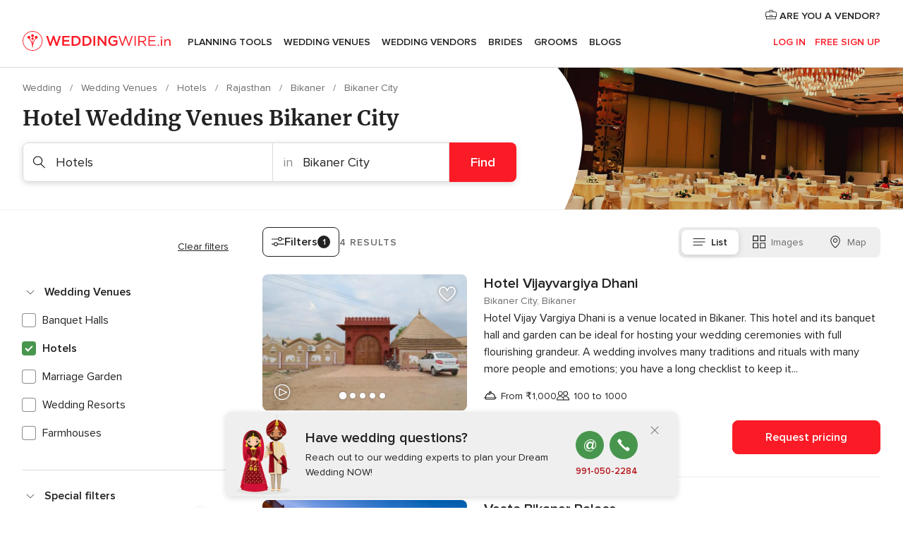

--- FILE ---
content_type: text/html; charset=UTF-8
request_url: https://www.weddingwire.in/hotels/bikaner/bikaner-city
body_size: 30307
content:
<!DOCTYPE html>
<html lang="en-IN" prefix="og: http://ogp.me/ns#">
<head>
<meta http-equiv="Content-Type" content="text/html; charset=utf-8">
<title>The 10 Best Hotel Wedding Venues in Bikaner City - Weddingwire.in</title>
<meta name="description" content="Hotels in Bikaner City: Check price, menu, availability, request quote and get the best deals in an excellent choice of hotels for your wedding ceremony, sangeet and reception. Find great hotel wedding packages in a country hotel, city hotel, luxury">
<meta name="keywords" content="Hotels Bikaner City, Hotels in Bikaner City, Hotels weddings Bikaner City, Hotels wedding Bikaner City">
<meta name="robots" content="all">
<meta name="distribution" content="global">
<meta name="rating" content="general">
<meta name="pbdate" content="6:21:50 19/01/2026">
<link rel="canonical" href="https://www.weddingwire.in/hotels/bikaner/bikaner-city">
<link rel="alternate" href="android-app://in.co.weddings.launcher/weddingscoin/m.weddingwire.in/hotels/bikaner/bikaner-city">
<meta name="viewport" content="width=device-width, initial-scale=1.0">
<meta name="apple-custom-itunes-app" content="app-id=1113572866">
<meta name="apple-itunes-app" content="app-id=1113572866, app-argument=https://app.appsflyer.com/id1113572866?pid=WP-iOS-IN&c=WP-IN-LANDINGS&s=in">
<meta name="google-play-app" content="app-id=in.co.weddings.launcher">
<link rel="shortcut icon" href="https://www.weddingwire.in/mobile/assets/img/favicon/favicon.png">
<meta property="fb:pages" content="629862527164085" />
<meta property="fb:app_id" content="291590991282112" />
<meta property="og:type" content="website" />
<meta property="og:title" content="Everything you need to plan your event" />
<meta property="og:description" content="Everyone wants their wedding to be the day of their dreams. WeddingWire.in helps you manage the wedding planning process and enjoy it." />
<meta property="og:image" content="https://cdn1.weddingwire.in/assets/img/directory/headings/bg_directory-hero-hotels.jpg">
<meta property="og:image:secure_url" content="https://cdn1.weddingwire.in/assets/img/directory/headings/bg_directory-hero-hotels.jpg">
<meta property="og:image:alt" content="Everything you need to plan your event">
<meta property="og:url" content="https://www.weddingwire.in/hotels/bikaner/bikaner-city" />
<meta name="twitter:card" content="summary_large_image" />
<link rel="stylesheet" href="https://www.weddingwire.in/builds/desktop/css/symfnw-IN136-1-20260115-016_www_m_/WebBundleResponsiveMarketplaceListingWeddingwireIndia.css">
<script>
var internalTrackingService = internalTrackingService || {
triggerSubmit : function() {},
triggerAbandon : function() {},
loaded : false
};
</script>
<script type="text/javascript">
function getCookie (name) {var b = document.cookie.match('(^|;)\\s*' + name + '\\s*=\\s*([^;]+)'); return b ? unescape(b.pop()) : null}
function overrideOneTrustGeo () {
const otgeoCookie = getCookie('otgeo') || '';
const regexp = /^([A-Za-z]+)(?:,([A-Za-z]+))?$/g;
const matches = [...otgeoCookie.matchAll(regexp)][0];
if (matches) {
const countryCode = matches[1];
const stateCode = matches[2];
const geolocationResponse = {
countryCode
};
if (stateCode) {
geolocationResponse.stateCode = stateCode;
}
return {
geolocationResponse
};
}
}
var OneTrust = overrideOneTrustGeo() || undefined;
</script>
<span class="ot-sdk-show-settings" style="display: none"></span>
<script src="https://cdn.cookielaw.org/scripttemplates/otSDKStub.js" data-language="en-IN" data-domain-script="cf187042-de22-47c5-bb0f-dacff4a22e2a" data-ignore-ga='true' defer></script>
<script>var isCountryCookiesActiveByDefault=true,CONSENT_ANALYTICS_GROUP="C0002",CONSENT_PERSONALIZATION_GROUP="C0003",CONSENT_TARGETED_ADVERTISING_GROUP="C0004",CONSENT_SOCIAL_MEDIA_GROUP="C0005",cookieConsentContent='',hideCookieConsentLayer= '', OptanonAlertBoxClosed='';hideCookieConsentLayer=getCookie('hideCookieConsentLayer');OptanonAlertBoxClosed=getCookie('OptanonAlertBoxClosed');if(hideCookieConsentLayer==="1"||Boolean(OptanonAlertBoxClosed)){cookieConsentContent=queryStringToJSON(getCookie('OptanonConsent')||'');}function getCookie(e){var o=document.cookie.match("(^|;)\\s*"+e+"\\s*=\\s*([^;]+)");return o?unescape(o.pop()):null}function queryStringToJSON(e){var o=e.split("&"),t={};return o.forEach(function(e){e=e.split("="),t[e[0]]=decodeURIComponent(e[1]||"")}),JSON.parse(JSON.stringify(t))}function isCookieGroupAllowed(e){var o=cookieConsentContent.groups;if("string"!=typeof o){if(!isCountryCookiesActiveByDefault && e===CONSENT_ANALYTICS_GROUP && getCookie('hideCookieConsentLayer')==="1"){return true}return isCountryCookiesActiveByDefault;}for(var t=o.split(","),n=0;n<t.length;n++)if(t[n].indexOf(e,0)>=0)return"1"===t[n].split(":")[1];return!1}function userHasAcceptedTheCookies(){var e=document.getElementsByTagName("body")[0],o=document.createEvent("HTMLEvents");cookieConsentContent=queryStringToJSON(getCookie("OptanonConsent")||""),!0===isCookieGroupAllowed(CONSENT_ANALYTICS_GROUP)&&(o.initEvent("analyticsCookiesHasBeenAccepted",!0,!1),e.dispatchEvent(o)),!0===isCookieGroupAllowed(CONSENT_PERSONALIZATION_GROUP)&&(o.initEvent("personalizationCookiesHasBeenAccepted",!0,!1),e.dispatchEvent(o)),!0===isCookieGroupAllowed(CONSENT_TARGETED_ADVERTISING_GROUP)&&(o.initEvent("targetedAdvertisingCookiesHasBeenAccepted",!0,!1),e.dispatchEvent(o)),!0===isCookieGroupAllowed(CONSENT_SOCIAL_MEDIA_GROUP)&&(o.initEvent("socialMediaAdvertisingCookiesHasBeenAccepted",!0,!1),e.dispatchEvent(o))}</script>
<script>
document.getElementsByTagName('body')[0].addEventListener('oneTrustLoaded', function () {
if (OneTrust.GetDomainData()?.ConsentModel?.Name === 'notice only') {
const cookiePolicyLinkSelector = document.querySelectorAll('.ot-sdk-show-settings')
cookiePolicyLinkSelector.forEach((selector) => {
selector.style.display = 'none'
})
}
})
</script>
<script>
function CMP() {
var body = document.getElementsByTagName('body')[0];
var event = document.createEvent('HTMLEvents');
var callbackIAB = (tcData, success) => {
if (success && (tcData.eventStatus === 'tcloaded' || tcData.eventStatus === 'useractioncomplete')) {
window.__tcfapi('removeEventListener', 2, () => {
}, callbackIAB);
if ((typeof window.Optanon !== "undefined" &&
!window.Optanon.GetDomainData().IsIABEnabled) ||
(tcData.gdprApplies &&
typeof window.Optanon !== "undefined" &&
window.Optanon.GetDomainData().IsIABEnabled &&
getCookie('OptanonAlertBoxClosed'))) {
userHasAcceptedTheCookies();
}
if (isCookieGroupAllowed(CONSENT_ANALYTICS_GROUP) !== true) {
event.initEvent('analyticsCookiesHasBeenDenied', true, false);
body.dispatchEvent(event);
}
if (isCookieGroupAllowed(CONSENT_TARGETED_ADVERTISING_GROUP) !== true) {
event.initEvent('targetedAdvertisingCookiesHasBeenDenied', true, false);
body.dispatchEvent(event);
}
if (tcData.gdprApplies && typeof window.Optanon !== "undefined" && window.Optanon.GetDomainData().IsIABEnabled) {
event.initEvent('IABTcDataReady', true, false);
body.dispatchEvent(event);
} else {
event.initEvent('nonIABCountryDataReady', true, false);
body.dispatchEvent(event);
}
}
}
var cnt = 0;
var consentSetInterval = setInterval(function () {
cnt += 1;
if (cnt === 600) {
userHasAcceptedTheCookies();
clearInterval(consentSetInterval);
}
if (typeof window.Optanon !== "undefined" && !window.Optanon.GetDomainData().IsIABEnabled) {
clearInterval(consentSetInterval);
userHasAcceptedTheCookies();
event.initEvent('oneTrustLoaded', true, false);
body.dispatchEvent(event);
event.initEvent('nonIABCountryDataReady', true, false);
body.dispatchEvent(event);
}
if (typeof window.__tcfapi !== "undefined") {
event.initEvent('oneTrustLoaded', true, false);
body.dispatchEvent(event);
clearInterval(consentSetInterval);
window.__tcfapi('addEventListener', 2, callbackIAB);
}
});
}
function OptanonWrapper() {
CMP();
}
</script>
</head><body>
<script>
var gtagScript = function() { var s = document.createElement("script"), el = document.getElementsByTagName("script")[0]; s.defer = true;
s.src = "https://www.googletagmanager.com/gtag/js?id=G-9Q36VS8JHM";
el.parentNode.insertBefore(s, el);}
window.dataLayer = window.dataLayer || [];
const analyticsGroupOpt = isCookieGroupAllowed(CONSENT_ANALYTICS_GROUP) === true;
const targetedAdsOpt = isCookieGroupAllowed(CONSENT_TARGETED_ADVERTISING_GROUP) === true;
const personalizationOpt = isCookieGroupAllowed(CONSENT_PERSONALIZATION_GROUP) === true;
document.getElementsByTagName('body')[0].addEventListener('targetedAdvertisingCookiesHasBeenAccepted', function () {
gtagScript();
});
if  (targetedAdsOpt || analyticsGroupOpt) {
gtagScript();
}
function gtag(){dataLayer.push(arguments);}
gtag('js', new Date());
gtag('consent', 'default', {
'analytics_storage': analyticsGroupOpt ? 'granted' : 'denied',
'ad_storage': targetedAdsOpt ? 'granted' : 'denied',
'ad_user_data': targetedAdsOpt ? 'granted' : 'denied',
'ad_user_personalization': targetedAdsOpt ? 'granted' : 'denied',
'functionality_storage': targetedAdsOpt ? 'granted' : 'denied',
'personalization_storage': personalizationOpt ? 'granted' : 'denied',
'security_storage': 'granted'
});
gtag('set', 'ads_data_redaction', !analyticsGroupOpt);
gtag('set', 'allow_ad_personalization_signals', analyticsGroupOpt);
gtag('set', 'allow_google_signals', analyticsGroupOpt);
gtag('set', 'allow_interest_groups', analyticsGroupOpt);
gtag('config', 'G-9Q36VS8JHM', { groups: 'analytics', 'send_page_view': false });
gtag('config', 'AW-922723589', { groups: 'adwords' });
</script>

<div id="app-apps-download-banner" class="branch-banner-placeholder branchBannerPlaceholder"></div>

<a class="layoutSkipMain" href="#layoutMain">Ir al contenido principal</a>
<header class="layoutHeader">
<span class="layoutHeader__hamburger app-header-menu-toggle">
<i class="svgIcon app-svg-async svgIcon__list-menu "   data-name="_common/list-menu" data-svg="https://cdn1.weddingwire.in/assets/svg/optimized/_common/list-menu.svg" data-svg-lazyload="1"></i></span>
<a class="layoutHeader__logoAnchor app-analytics-event-click"
href="https://www.weddingwire.in/">
<img src="https://www.weddingwire.in/assets/img/logos/gen_logoHeader.svg"   alt="Wedding"  width="220" height="30"   >
</a>
<nav class="layoutHeader__nav app-header-nav">
<ul class="layoutNavMenu app-header-list">
<li class="layoutNavMenu__header">
<i class="svgIcon app-svg-async svgIcon__close layoutNavMenu__itemClose app-header-menu-toggle"   data-name="_common/close" data-svg="https://cdn1.weddingwire.in/assets/svg/optimized/_common/close.svg" data-svg-lazyload="1"></i>        </li>
<li class="layoutNavMenu__item app-header-menu-item-openSection layoutNavMenu__item--my_wedding ">
<a href="https://www.weddingwire.in/my-wedding-planner"
class="layoutNavMenu__anchor app-header-menu-itemAnchor app-analytics-track-event-click "
data-tracking-section="header" data-tracking-category="Navigation" data-tracking-category-authed="1"
data-tracking-dt="tools"                >
Planning Tools                </a>
<i class="svgIcon app-svg-async svgIcon__angleRightBlood layoutNavMenu__anchorArrow"   data-name="_common/angleRightBlood" data-svg="https://cdn1.weddingwire.in/assets/svg/optimized/_common/angleRightBlood.svg" data-svg-lazyload="1"></i>
<div class="layoutNavMenuTab app-header-menu-itemDropdown">
<div class="layoutNavMenuTab__layout">
<div class="layoutNavMenuTab__header">
<i class="svgIcon app-svg-async svgIcon__angleLeftBlood layoutNavMenuTab__icon app-header-menu-item-closeSection"   data-name="_common/angleLeftBlood" data-svg="https://cdn1.weddingwire.in/assets/svg/optimized/_common/angleLeftBlood.svg" data-svg-lazyload="1"></i>    <a class="layoutNavMenuTab__title" href="https://www.weddingwire.in/my-wedding-planner">
My Wedding    </a>
<i class="svgIcon app-svg-async svgIcon__close layoutNavMenuTab__iconClose app-header-menu-toggle"   data-name="_common/close" data-svg="https://cdn1.weddingwire.in/assets/svg/optimized/_common/close.svg" data-svg-lazyload="1"></i></div>
<div class="layoutNavMenuTabMyWedding">
<div class="layoutNavMenuTabMyWeddingList">
<a class="layoutNavMenuTabMyWedding__title" href="https://www.weddingwire.in/my-wedding-planner">
Plan your unique wedding        </a>
<ul class="layoutNavMenuTabMyWeddingList__content ">
<li class="layoutNavMenuTabMyWeddingList__item layoutNavMenuTabMyWeddingList__item--viewAll">
<a href="https://www.weddingwire.in/my-wedding-planner">Show all</a>
</li>
<li class="layoutNavMenuTabMyWeddingList__item "
>
<a href="https://www.weddingwire.in/wedding-to-do-list">
<i class="svgIcon app-svg-async svgIcon__checklist layoutNavMenuTabMyWeddingList__itemIcon"   data-name="tools/categories/checklist" data-svg="https://cdn1.weddingwire.in/assets/svg/optimized/tools/categories/checklist.svg" data-svg-lazyload="1"></i>                        Checklist                    </a>
</li>
<li class="layoutNavMenuTabMyWeddingList__item "
>
<a href="https://www.weddingwire.in/wedding-guest-list">
<i class="svgIcon app-svg-async svgIcon__guests layoutNavMenuTabMyWeddingList__itemIcon"   data-name="tools/categories/guests" data-svg="https://cdn1.weddingwire.in/assets/svg/optimized/tools/categories/guests.svg" data-svg-lazyload="1"></i>                        Guests                    </a>
</li>
<li class="layoutNavMenuTabMyWeddingList__item "
>
<a href="https://www.weddingwire.in/wedding-budget-planner">
<i class="svgIcon app-svg-async svgIcon__budget layoutNavMenuTabMyWeddingList__itemIcon"   data-name="tools/categories/budget" data-svg="https://cdn1.weddingwire.in/assets/svg/optimized/tools/categories/budget.svg" data-svg-lazyload="1"></i>                        Budget                    </a>
</li>
<li class="layoutNavMenuTabMyWeddingList__item "
>
<a href="https://www.weddingwire.in/my-wedding-providers">
<i class="svgIcon app-svg-async svgIcon__vendors layoutNavMenuTabMyWeddingList__itemIcon"   data-name="tools/categories/vendors" data-svg="https://cdn1.weddingwire.in/assets/svg/optimized/tools/categories/vendors.svg" data-svg-lazyload="1"></i>                        Wedding Vendors                    </a>
</li>
<li class="layoutNavMenuTabMyWeddingList__item "
>
<a href="https://www.weddingwire.in/website/index.php?actionReferrer=8">
<i class="svgIcon app-svg-async svgIcon__website layoutNavMenuTabMyWeddingList__itemIcon"   data-name="tools/categories/website" data-svg="https://cdn1.weddingwire.in/assets/svg/optimized/tools/categories/website.svg" data-svg-lazyload="1"></i>                        Wedding website                    </a>
</li>
<li class="layoutNavMenuTabMyWeddingList__item "
>
<a href="https://www.weddingwire.in/wedding-hashtag-generator">
<i class="svgIcon app-svg-async svgIcon__hashtag-generator layoutNavMenuTabMyWeddingList__itemIcon"   data-name="tools/categories/hashtag-generator" data-svg="https://cdn1.weddingwire.in/assets/svg/optimized/tools/categories/hashtag-generator.svg" data-svg-lazyload="1"></i>                        Hashtag generator                    </a>
</li>
</ul>
</div>
<div class="layoutNavMenuTabMyWeddingBanners">
<div class="layoutNavMenuBannerBox app-header-menu-banner app-link "
data-href="https://www.weddingwire.in/app-weddings"
>
<div class="layoutNavMenuBannerBox__content">
<p class="layoutNavMenuBannerBox__title">Get the WeddingWire app</p>
<span class="layoutNavMenuBannerBox__subtitle">Plan your wedding on the go with the WeddingWire app.</span>
</div>
<img data-src="https://www.weddingwire.in/assets/img/logos/square-icon.svg"  class="lazyload layoutNavMenuBannerBox__icon" alt="App icon"  width="60" height="60"  >
</div>
<div class="layoutNavMenuBannerBox app-header-menu-banner app-link "
data-href="https://www.weddingwire.in/album-wedding-wedshoots"
>
<div class="layoutNavMenuBannerBox__content">
<a class="layoutNavMenuBannerBox__title" href="https://www.weddingwire.in/album-wedding-wedshoots">Wedshoots</a>
<span class="layoutNavMenuBannerBox__subtitle">Easily collect all of your guests' event photos in one album!</span>
</div>
<img data-src="https://www.weddingwire.in/assets/img/wedshoots/ico_wedshoots.svg"  class="lazyload layoutNavMenuBannerBox__icon" alt="WedShoots icon"  width="60" height="60"  >
</div>
</div>
</div>    </div>
</div>
</li>
<li class="layoutNavMenu__item app-header-menu-item-openSection layoutNavMenu__item--venues ">
<a href="https://www.weddingwire.in/wedding-venues"
class="layoutNavMenu__anchor app-header-menu-itemAnchor app-analytics-track-event-click "
data-tracking-section="header" data-tracking-category="Navigation" data-tracking-category-authed="1"
data-tracking-dt="venues"                >
Wedding Venues                </a>
<i class="svgIcon app-svg-async svgIcon__angleRightBlood layoutNavMenu__anchorArrow"   data-name="_common/angleRightBlood" data-svg="https://cdn1.weddingwire.in/assets/svg/optimized/_common/angleRightBlood.svg" data-svg-lazyload="1"></i>
<div class="layoutNavMenuTab app-header-menu-itemDropdown">
<div class="layoutNavMenuTab__layout">
<div class="layoutNavMenuTab__header">
<i class="svgIcon app-svg-async svgIcon__angleLeftBlood layoutNavMenuTab__icon app-header-menu-item-closeSection"   data-name="_common/angleLeftBlood" data-svg="https://cdn1.weddingwire.in/assets/svg/optimized/_common/angleLeftBlood.svg" data-svg-lazyload="1"></i>    <a class="layoutNavMenuTab__title" href="https://www.weddingwire.in/wedding-venues">
Venues    </a>
<i class="svgIcon app-svg-async svgIcon__close layoutNavMenuTab__iconClose app-header-menu-toggle"   data-name="_common/close" data-svg="https://cdn1.weddingwire.in/assets/svg/optimized/_common/close.svg" data-svg-lazyload="1"></i></div>
<div class="layoutNavMenuTabVenues">
<div class="layoutNavMenuTabVenues__categories">
<div class="layoutNavMenuTabVenuesList">
<a class="layoutNavMenuTabVenues__title"
href="https://www.weddingwire.in/wedding-venues">
Wedding Venues            </a>
<ul class="layoutNavMenuTabVenuesList__content">
<li class="layoutNavMenuTabVenuesList__item layoutNavMenuTabVenuesList__item--viewAll">
<a href="https://www.weddingwire.in/wedding-venues">Show all</a>
</li>
<li class="layoutNavMenuTabVenuesList__item">
<a href="https://www.weddingwire.in/banquet-halls">
Banquet Halls                        </a>
</li>
<li class="layoutNavMenuTabVenuesList__item">
<a href="https://www.weddingwire.in/hotels">
Hotels                        </a>
</li>
<li class="layoutNavMenuTabVenuesList__item">
<a href="https://www.weddingwire.in/marriage-garden">
Marriage Garden                        </a>
</li>
<li class="layoutNavMenuTabVenuesList__item">
<a href="https://www.weddingwire.in/kalyana-mandapams">
Kalyana Mandapams                        </a>
</li>
<li class="layoutNavMenuTabVenuesList__item">
<a href="https://www.weddingwire.in/wedding-resorts">
Wedding Resorts                        </a>
</li>
<li class="layoutNavMenuTabVenuesList__item">
<a href="https://www.weddingwire.in/wedding-lawns-farmhouses">
Wedding Lawns Farmhouses                        </a>
</li>
<li class="layoutNavMenuTabVenuesList__item layoutNavMenuTabVenuesList__item--highlight">
<a href="https://www.weddingwire.in/promotions/wedding-venues">
Promotions                        </a>
</li>
</ul>
</div>
</div>
<div class="layoutNavMenuTabVenuesBanners">
<div class="layoutNavMenuBannerBox app-header-menu-banner app-link app-analytics-track-event-click"
data-href="https://www.weddingwire.in/destination-wedding"
data-tracking-section=header_venues                      data-tracking-category=Navigation                      data-tracking-dt=destination_weddings         >
<div class="layoutNavMenuBannerBox__content">
<p class="layoutNavMenuBannerBox__title">Destination weddings</p>
<span class="layoutNavMenuBannerBox__subtitle">Easily plan your international wedding.</span>
</div>
<img class="svgIcon svgIcon__plane_destination layoutNavMenuBannerBox__icon lazyload" data-src="https://cdn1.weddingwire.in/assets/svg/original/illustration/plane_destination.svg"  alt="illustration plane destination" width="56" height="56" >    </div>
</div>
</div>
</div>
</div>
</li>
<li class="layoutNavMenu__item app-header-menu-item-openSection layoutNavMenu__item--vendors ">
<a href="https://www.weddingwire.in/wedding-vendors"
class="layoutNavMenu__anchor app-header-menu-itemAnchor app-analytics-track-event-click "
data-tracking-section="header" data-tracking-category="Navigation" data-tracking-category-authed="1"
data-tracking-dt="vendors"                >
Wedding Vendors                </a>
<i class="svgIcon app-svg-async svgIcon__angleRightBlood layoutNavMenu__anchorArrow"   data-name="_common/angleRightBlood" data-svg="https://cdn1.weddingwire.in/assets/svg/optimized/_common/angleRightBlood.svg" data-svg-lazyload="1"></i>
<div class="layoutNavMenuTab app-header-menu-itemDropdown">
<div class="layoutNavMenuTab__layout">
<div class="layoutNavMenuTab__header">
<i class="svgIcon app-svg-async svgIcon__angleLeftBlood layoutNavMenuTab__icon app-header-menu-item-closeSection"   data-name="_common/angleLeftBlood" data-svg="https://cdn1.weddingwire.in/assets/svg/optimized/_common/angleLeftBlood.svg" data-svg-lazyload="1"></i>    <a class="layoutNavMenuTab__title" href="https://www.weddingwire.in/wedding-vendors">
Vendors    </a>
<i class="svgIcon app-svg-async svgIcon__close layoutNavMenuTab__iconClose app-header-menu-toggle"   data-name="_common/close" data-svg="https://cdn1.weddingwire.in/assets/svg/optimized/_common/close.svg" data-svg-lazyload="1"></i></div>
<div class="layoutNavMenuTabVendors">
<div class="layoutNavMenuTabVendors__content">
<div class="layoutNavMenuTabVendorsList">
<a class="layoutNavMenuTabVendors__title" href="https://www.weddingwire.in/wedding-vendors">
Start hiring your vendors            </a>
<ul class="layoutNavMenuTabVendorsList__content">
<li class="layoutNavMenuTabVendorsList__item layoutNavMenuTabVendorsList__item--viewAll">
<a href="https://www.weddingwire.in/wedding-vendors">Show all</a>
</li>
<li class="layoutNavMenuTabVendorsList__item">
<i class="svgIcon app-svg-async svgIcon__categPhoto layoutNavMenuTabVendorsList__itemIcon"   data-name="vendors/categories/categPhoto" data-svg="https://cdn1.weddingwire.in/assets/svg/optimized/vendors/categories/categPhoto.svg" data-svg-lazyload="1"></i>                        <a href="https://www.weddingwire.in/wedding-photographers">
Wedding Photographers                        </a>
</li>
<li class="layoutNavMenuTabVendorsList__item">
<i class="svgIcon app-svg-async svgIcon__categVideo layoutNavMenuTabVendorsList__itemIcon"   data-name="vendors/categories/categVideo" data-svg="https://cdn1.weddingwire.in/assets/svg/optimized/vendors/categories/categVideo.svg" data-svg-lazyload="1"></i>                        <a href="https://www.weddingwire.in/wedding-videography">
Wedding Videography                        </a>
</li>
<li class="layoutNavMenuTabVendorsList__item">
<i class="svgIcon app-svg-async svgIcon__categMusic layoutNavMenuTabVendorsList__itemIcon"   data-name="vendors/categories/categMusic" data-svg="https://cdn1.weddingwire.in/assets/svg/optimized/vendors/categories/categMusic.svg" data-svg-lazyload="1"></i>                        <a href="https://www.weddingwire.in/wedding-music">
Wedding Music                        </a>
</li>
<li class="layoutNavMenuTabVendorsList__item">
<i class="svgIcon app-svg-async svgIcon__categCatering layoutNavMenuTabVendorsList__itemIcon"   data-name="vendors/categories/categCatering" data-svg="https://cdn1.weddingwire.in/assets/svg/optimized/vendors/categories/categCatering.svg" data-svg-lazyload="1"></i>                        <a href="https://www.weddingwire.in/caterers">
Caterers                        </a>
</li>
<li class="layoutNavMenuTabVendorsList__item">
<i class="svgIcon app-svg-async svgIcon__categTransport layoutNavMenuTabVendorsList__itemIcon"   data-name="vendors/categories/categTransport" data-svg="https://cdn1.weddingwire.in/assets/svg/optimized/vendors/categories/categTransport.svg" data-svg-lazyload="1"></i>                        <a href="https://www.weddingwire.in/wedding-transportation">
Wedding Transportation                        </a>
</li>
<li class="layoutNavMenuTabVendorsList__item">
<i class="svgIcon app-svg-async svgIcon__categInvite layoutNavMenuTabVendorsList__itemIcon"   data-name="vendors/categories/categInvite" data-svg="https://cdn1.weddingwire.in/assets/svg/optimized/vendors/categories/categInvite.svg" data-svg-lazyload="1"></i>                        <a href="https://www.weddingwire.in/wedding-invitations">
Wedding Invitations                        </a>
</li>
<li class="layoutNavMenuTabVendorsList__item">
<i class="svgIcon app-svg-async svgIcon__categGift layoutNavMenuTabVendorsList__itemIcon"   data-name="vendors/categories/categGift" data-svg="https://cdn1.weddingwire.in/assets/svg/optimized/vendors/categories/categGift.svg" data-svg-lazyload="1"></i>                        <a href="https://www.weddingwire.in/wedding-gifts">
Wedding Gifts                        </a>
</li>
<li class="layoutNavMenuTabVendorsList__item">
<i class="svgIcon app-svg-async svgIcon__categFlower layoutNavMenuTabVendorsList__itemIcon"   data-name="vendors/categories/categFlower" data-svg="https://cdn1.weddingwire.in/assets/svg/optimized/vendors/categories/categFlower.svg" data-svg-lazyload="1"></i>                        <a href="https://www.weddingwire.in/florists">
Florists                        </a>
</li>
<li class="layoutNavMenuTabVendorsList__item">
<i class="svgIcon app-svg-async svgIcon__categPlanner layoutNavMenuTabVendorsList__itemIcon"   data-name="vendors/categories/categPlanner" data-svg="https://cdn1.weddingwire.in/assets/svg/optimized/vendors/categories/categPlanner.svg" data-svg-lazyload="1"></i>                        <a href="https://www.weddingwire.in/wedding-planners">
Wedding Planners                        </a>
</li>
</ul>
</div>
<div class="layoutNavMenuTabVendorsListOthers">
<p class="layoutNavMenuTabVendorsListOthers__subtitle">Complete your wedding team</p>
<ul class="layoutNavMenuTabVendorsListOthers__container">
<li class="layoutNavMenuTabVendorsListOthers__item">
<a href="https://www.weddingwire.in/wedding-choreographers">
Wedding Choreographers                        </a>
</li>
<li class="layoutNavMenuTabVendorsListOthers__item">
<a href="https://www.weddingwire.in/photobooth">
Photobooth                        </a>
</li>
<li class="layoutNavMenuTabVendorsListOthers__item">
<a href="https://www.weddingwire.in/wedding-dj">
Wedding DJ                        </a>
</li>
<li class="layoutNavMenuTabVendorsListOthers__item">
<a href="https://www.weddingwire.in/wedding-cakes">
Wedding Cakes                        </a>
</li>
<li class="layoutNavMenuTabVendorsListOthers__item">
<a href="https://www.weddingwire.in/wedding-decorators">
Wedding Decorators                        </a>
</li>
<li class="layoutNavMenuTabVendorsListOthers__item">
<a href="https://www.weddingwire.in/party-places">
Party Places                        </a>
</li>
<li class="layoutNavMenuTabVendorsListOthers__item">
<a href="https://www.weddingwire.in/honeymoon">
Honeymoon                        </a>
</li>
<li class="layoutNavMenuTabVendorsListOthers__item">
<a href="https://www.weddingwire.in/wedding-entertainment">
Wedding Entertainment                        </a>
</li>
<li class="layoutNavMenuTabVendorsListOthers__item">
<a href="https://www.weddingwire.in/tent-house">
Tent House                        </a>
</li>
<li class="layoutNavMenuTabVendorsListOthers__deals">
<a href="https://www.weddingwire.in/promotions/wedding-vendors">
Promotions                        </a>
</li>
</ul>
</div>
</div>
<div class="layoutNavMenuTabVendorsBanners">
<div class="layoutNavMenuBannerBox app-header-menu-banner app-link app-analytics-track-event-click"
data-href="https://www.weddingwire.in/destination-wedding"
data-tracking-section=header_vendors                      data-tracking-category=Navigation                      data-tracking-dt=destination_weddings         >
<div class="layoutNavMenuBannerBox__content">
<p class="layoutNavMenuBannerBox__title">Destination weddings</p>
<span class="layoutNavMenuBannerBox__subtitle">Easily plan your international wedding.</span>
</div>
<img class="svgIcon svgIcon__plane_destination layoutNavMenuBannerBox__icon lazyload" data-src="https://cdn1.weddingwire.in/assets/svg/original/illustration/plane_destination.svg"  alt="illustration plane destination" width="56" height="56" >    </div>
</div>
<div class="layoutNavMenuTabVendorsOtherTabs">
<div class="layoutNavMenuTabVendorsBride">
<p class="layoutNavMenuTabVendorsOtherTabs__subtitle">Brides</p>
<ul class="layoutNavMenuTabVendorsOtherTabsList">
<li class="layoutNavMenuTabVendorsOtherTabsList__item">
<a href="https://www.weddingwire.in/mehndi-artists">
Mehndi Artists                                </a>
</li>
<li class="layoutNavMenuTabVendorsOtherTabsList__item">
<a href="https://www.weddingwire.in/bridal-makeup-artists">
Bridal Makeup Artists                                </a>
</li>
<li class="layoutNavMenuTabVendorsOtherTabsList__item">
<a href="https://www.weddingwire.in/makeup-salon">
Makeup Salon                                </a>
</li>
<li class="layoutNavMenuTabVendorsOtherTabsList__item">
<a href="https://www.weddingwire.in/bridal-jewellery">
Bridal Jewellery                                </a>
</li>
<li class="layoutNavMenuTabVendorsOtherTabsList__item">
<a href="https://www.weddingwire.in/bridal-lehenga">
Bridal Lehenga                                </a>
</li>
<li class="layoutNavMenuTabVendorsOtherTabsList__item">
<a href="https://www.weddingwire.in/trousseau-packing">
Trousseau Packing                                </a>
</li>
<li class="layoutNavMenuTabVendorsOtherTabsList__item layoutNavMenuTabVendorsOtherTabsList__item--deals">
<a href="https://www.weddingwire.in/promotions/brides">
Promotions                            </a>
</li>
</ul>
</div>
<div class="layoutNavMenuTabVendorsGrooms">
<p class="layoutNavMenuTabVendorsOtherTabs__subtitle">Grooms</p>
<ul class="layoutNavMenuTabVendorsOtherTabsList">
<li class="layoutNavMenuTabVendorsOtherTabsList__item">
<a href="https://www.weddingwire.in/sherwani">
Sherwani                                </a>
</li>
<li class="layoutNavMenuTabVendorsOtherTabsList__item layoutNavMenuTabVendorsOtherTabsList__item--deals">
<a href="https://www.weddingwire.in/promotions/grooms">
Promotions                            </a>
</li>
</ul>
</div>
</div>
</div>    </div>
</div>
</li>
<li class="layoutNavMenu__item app-header-menu-item-openSection layoutNavMenu__item--brides ">
<a href="https://www.weddingwire.in/brides"
class="layoutNavMenu__anchor app-header-menu-itemAnchor app-analytics-track-event-click "
data-tracking-section="header" data-tracking-category="Navigation" data-tracking-category-authed="1"
>
Brides                </a>
<i class="svgIcon app-svg-async svgIcon__angleRightBlood layoutNavMenu__anchorArrow"   data-name="_common/angleRightBlood" data-svg="https://cdn1.weddingwire.in/assets/svg/optimized/_common/angleRightBlood.svg" data-svg-lazyload="1"></i>
<div class="layoutNavMenuTab app-header-menu-itemDropdown">
<div class="layoutNavMenuTab__layout">
<div class="layoutNavMenuTab__header">
<i class="svgIcon app-svg-async svgIcon__angleLeftBlood layoutNavMenuTab__icon app-header-menu-item-closeSection"   data-name="_common/angleLeftBlood" data-svg="https://cdn1.weddingwire.in/assets/svg/optimized/_common/angleLeftBlood.svg" data-svg-lazyload="1"></i>    <a class="layoutNavMenuTab__title" href="https://www.weddingwire.in/brides">
Brides    </a>
<i class="svgIcon app-svg-async svgIcon__close layoutNavMenuTab__iconClose app-header-menu-toggle"   data-name="_common/close" data-svg="https://cdn1.weddingwire.in/assets/svg/optimized/_common/close.svg" data-svg-lazyload="1"></i></div>
<div class="layoutNavMenuTabBridesGrooms">
<div class="layoutNavMenuTabBridesGroomsList">
<a class="layoutNavMenuTabBridesGrooms__title" href="https://www.weddingwire.in/brides">
Brides        </a>
<ul class="layoutNavMenuTabBridesGroomsList__content">
<li class="layoutNavMenuTabBridesGroomsList__item layoutNavMenuTabBridesGroomsList__item--viewAll">
<a href="https://www.weddingwire.in/brides">Show all</a>
</li>
<li class="layoutNavMenuTabBridesGroomsList__item">
<a href="https://www.weddingwire.in/mehndi-artists">
Mehndi Artists                    </a>
</li>
<li class="layoutNavMenuTabBridesGroomsList__item">
<a href="https://www.weddingwire.in/bridal-makeup-artists">
Bridal Makeup Artists                    </a>
</li>
<li class="layoutNavMenuTabBridesGroomsList__item">
<a href="https://www.weddingwire.in/makeup-salon">
Makeup Salon                    </a>
</li>
<li class="layoutNavMenuTabBridesGroomsList__item">
<a href="https://www.weddingwire.in/bridal-jewellery">
Bridal Jewellery                    </a>
</li>
<li class="layoutNavMenuTabBridesGroomsList__item">
<a href="https://www.weddingwire.in/bridal-lehenga">
Bridal Lehenga                    </a>
</li>
<li class="layoutNavMenuTabBridesGroomsList__item">
<a href="https://www.weddingwire.in/trousseau-packing">
Trousseau Packing                    </a>
</li>
<li class="layoutNavMenuTabBridesGroomsList__item layoutNavMenuTabBridesGroomsList__item--highlight">
<a href="https://www.weddingwire.in/promotions/brides">
Promotions                </a>
</li>
</ul>
</div>
</div>    </div>
</div>
</li>
<li class="layoutNavMenu__item app-header-menu-item-openSection layoutNavMenu__item--grooms ">
<a href="https://www.weddingwire.in/grooms"
class="layoutNavMenu__anchor app-header-menu-itemAnchor app-analytics-track-event-click "
data-tracking-section="header" data-tracking-category="Navigation" data-tracking-category-authed="1"
>
Grooms                </a>
<i class="svgIcon app-svg-async svgIcon__angleRightBlood layoutNavMenu__anchorArrow"   data-name="_common/angleRightBlood" data-svg="https://cdn1.weddingwire.in/assets/svg/optimized/_common/angleRightBlood.svg" data-svg-lazyload="1"></i>
<div class="layoutNavMenuTab app-header-menu-itemDropdown">
<div class="layoutNavMenuTab__layout">
<div class="layoutNavMenuTab__header">
<i class="svgIcon app-svg-async svgIcon__angleLeftBlood layoutNavMenuTab__icon app-header-menu-item-closeSection"   data-name="_common/angleLeftBlood" data-svg="https://cdn1.weddingwire.in/assets/svg/optimized/_common/angleLeftBlood.svg" data-svg-lazyload="1"></i>    <a class="layoutNavMenuTab__title" href="https://www.weddingwire.in/grooms">
Grooms    </a>
<i class="svgIcon app-svg-async svgIcon__close layoutNavMenuTab__iconClose app-header-menu-toggle"   data-name="_common/close" data-svg="https://cdn1.weddingwire.in/assets/svg/optimized/_common/close.svg" data-svg-lazyload="1"></i></div>
<div class="layoutNavMenuTabBridesGrooms">
<div class="layoutNavMenuTabBridesGroomsList">
<a class="layoutNavMenuTabBridesGrooms__title" href="https://www.weddingwire.in/grooms">
Grooms        </a>
<ul class="layoutNavMenuTabBridesGroomsList__content">
<li class="layoutNavMenuTabBridesGroomsList__item layoutNavMenuTabBridesGroomsList__item--viewAll">
<a href="https://www.weddingwire.in/grooms">Show all</a>
</li>
<li class="layoutNavMenuTabBridesGroomsList__item">
<a href="https://www.weddingwire.in/sherwani">
Sherwani                    </a>
</li>
<li class="layoutNavMenuTabBridesGroomsList__item layoutNavMenuTabBridesGroomsList__item--highlight">
<a href="https://www.weddingwire.in/promotions/grooms">
Promotions                </a>
</li>
</ul>
</div>
</div>    </div>
</div>
</li>
<li class="layoutNavMenu__item app-header-menu-item-openSection layoutNavMenu__item--articles ">
<a href="https://www.weddingwire.in/wedding-tips"
class="layoutNavMenu__anchor app-header-menu-itemAnchor app-analytics-track-event-click "
data-tracking-section="header" data-tracking-category="Navigation" data-tracking-category-authed="1"
data-tracking-dt="ideas"                >
Blogs                </a>
<i class="svgIcon app-svg-async svgIcon__angleRightBlood layoutNavMenu__anchorArrow"   data-name="_common/angleRightBlood" data-svg="https://cdn1.weddingwire.in/assets/svg/optimized/_common/angleRightBlood.svg" data-svg-lazyload="1"></i>
<div class="layoutNavMenuTab app-header-menu-itemDropdown">
<div class="layoutNavMenuTab__layout">
<div class="layoutNavMenuTab__header">
<i class="svgIcon app-svg-async svgIcon__angleLeftBlood layoutNavMenuTab__icon app-header-menu-item-closeSection"   data-name="_common/angleLeftBlood" data-svg="https://cdn1.weddingwire.in/assets/svg/optimized/_common/angleLeftBlood.svg" data-svg-lazyload="1"></i>    <a class="layoutNavMenuTab__title" href="https://www.weddingwire.in/wedding-tips">
Wedding ideas    </a>
<i class="svgIcon app-svg-async svgIcon__close layoutNavMenuTab__iconClose app-header-menu-toggle"   data-name="_common/close" data-svg="https://cdn1.weddingwire.in/assets/svg/optimized/_common/close.svg" data-svg-lazyload="1"></i></div>
<div class="layoutNavMenuTabArticles">
<div class="layoutNavMenuTabArticlesList">
<a class="layoutNavMenuTabArticles__title" href="https://www.weddingwire.in/wedding-tips">
Wedding inspiration and ideas        </a>
<ul class="layoutNavMenuTabArticlesList__content">
<li class="layoutNavMenuTabArticlesList__item layoutNavMenuTabArticlesList__item--viewAll">
<a href="https://www.weddingwire.in/wedding-tips">Show all</a>
</li>
<li class="layoutNavMenuTabArticlesList__item">
<a href="https://www.weddingwire.in/wedding-tips/before-the-wedding--t1">
Before the wedding                    </a>
</li>
<li class="layoutNavMenuTabArticlesList__item">
<a href="https://www.weddingwire.in/wedding-tips/the-wedding-ceremony--t2">
The wedding ceremony                    </a>
</li>
<li class="layoutNavMenuTabArticlesList__item">
<a href="https://www.weddingwire.in/wedding-tips/the-wedding-banquet--t5">
The wedding banquet                    </a>
</li>
<li class="layoutNavMenuTabArticlesList__item">
<a href="https://www.weddingwire.in/wedding-tips/the-services-for-your-wedding--t4">
The services for your wedding                    </a>
</li>
<li class="layoutNavMenuTabArticlesList__item">
<a href="https://www.weddingwire.in/wedding-tips/wedding-fashion--t7">
Wedding fashion                    </a>
</li>
<li class="layoutNavMenuTabArticlesList__item">
<a href="https://www.weddingwire.in/wedding-tips/health-and-beauty--t6">
Health and beauty                    </a>
</li>
<li class="layoutNavMenuTabArticlesList__item">
<a href="https://www.weddingwire.in/wedding-tips/honeymoon--t8">
Honeymoon                    </a>
</li>
<li class="layoutNavMenuTabArticlesList__item">
<a href="https://www.weddingwire.in/wedding-tips/after-the-wedding--t10">
After the wedding                    </a>
</li>
<li class="layoutNavMenuTabArticlesList__item">
<a href="https://www.weddingwire.in/wedding-tips/the-wedding-reception--t3">
The wedding reception                    </a>
</li>
</ul>
</div>
<div class="layoutNavMenuTabArticlesBanners">
<div class="layoutNavMenuTabArticlesBannersItem app-header-menu-banner app-link"
data-href="https://www.weddingwire.in/real-weddings">
<figure class="layoutNavMenuTabArticlesBannersItem__figure">
<img data-src="https://www.weddingwire.in/assets/img/components/header/tabs/realweddings_banner.jpg" data-srcset="https://www.weddingwire.in/assets/img/components/header/tabs/realweddings_banner@2x.jpg 2x" class="lazyload layoutNavMenuTabArticlesBannersItem__image" alt="Real Weddings"  width="304" height="90"  >
<figcaption class="layoutNavMenuTabArticlesBannersItem__content">
<a href="https://www.weddingwire.in/real-weddings"
title="Real Weddings"
class="layoutNavMenuTabArticlesBannersItem__title">Real Weddings</a>
<p class="layoutNavMenuTabArticlesBannersItem__description">
Find wedding inspiration that fits your style with photos from real couples.            </p>
</figcaption>
</figure>
</div>
</div>
</div>    </div>
</div>
</li>
<li class="layoutNavMenu__item app-header-menu-item-openSection layoutNavMenu__item--community ">
<a href="https://community.weddingwire.in/"
class="layoutNavMenu__anchor app-header-menu-itemAnchor app-analytics-track-event-click "
data-tracking-section="header" data-tracking-category="Navigation" data-tracking-category-authed="1"
data-tracking-dt="community"                >
Community                </a>
<i class="svgIcon app-svg-async svgIcon__angleRightBlood layoutNavMenu__anchorArrow"   data-name="_common/angleRightBlood" data-svg="https://cdn1.weddingwire.in/assets/svg/optimized/_common/angleRightBlood.svg" data-svg-lazyload="1"></i>
<div class="layoutNavMenuTab app-header-menu-itemDropdown">
<div class="layoutNavMenuTab__layout">
<div class="layoutNavMenuTab__header">
<i class="svgIcon app-svg-async svgIcon__angleLeftBlood layoutNavMenuTab__icon app-header-menu-item-closeSection"   data-name="_common/angleLeftBlood" data-svg="https://cdn1.weddingwire.in/assets/svg/optimized/_common/angleLeftBlood.svg" data-svg-lazyload="1"></i>    <a class="layoutNavMenuTab__title" href="https://community.weddingwire.in/">
Community    </a>
<i class="svgIcon app-svg-async svgIcon__close layoutNavMenuTab__iconClose app-header-menu-toggle"   data-name="_common/close" data-svg="https://cdn1.weddingwire.in/assets/svg/optimized/_common/close.svg" data-svg-lazyload="1"></i></div>
<div class="layoutNavMenuTabCommunity">
<div class="layoutNavMenuTabCommunityList">
<a class="layoutNavMenuTabCommunity__title" href="https://community.weddingwire.in/">
Community        </a>
<ul class="layoutNavMenuTabCommunityList__content">
<li class="layoutNavMenuTabCommunityList__item layoutNavMenuTabCommunityList__item--viewAll">
<a href="https://community.weddingwire.in/">Show all</a>
</li>
<li class="layoutNavMenuTabCommunityList__item">
<a href="https://community.weddingwire.in/community/gifts-and-favors">
Gifts and Favours                    </a>
</li>
<li class="layoutNavMenuTabCommunityList__item">
<a href="https://community.weddingwire.in/community/invites-and-stationery">
Invites and Stationery                    </a>
</li>
<li class="layoutNavMenuTabCommunityList__item">
<a href="https://community.weddingwire.in/community/fitness-and-health">
Fitness and Health                    </a>
</li>
<li class="layoutNavMenuTabCommunityList__item">
<a href="https://community.weddingwire.in/community/bachelor-and-bachelorette-fun">
Bachelor & Bachelorette Fun                    </a>
</li>
<li class="layoutNavMenuTabCommunityList__item">
<a href="https://community.weddingwire.in/community/wedding-fashion">
Wedding Fashion                    </a>
</li>
<li class="layoutNavMenuTabCommunityList__item">
<a href="https://community.weddingwire.in/community/beauty-hair-makeup">
Beauty, Hair & Makeup                    </a>
</li>
<li class="layoutNavMenuTabCommunityList__item">
<a href="https://community.weddingwire.in/community/traditions-and-ceremonies">
Traditions & Ceremonies                    </a>
</li>
<li class="layoutNavMenuTabCommunityList__item">
<a href="https://community.weddingwire.in/community/honeymoon">
Honeymoon                    </a>
</li>
<li class="layoutNavMenuTabCommunityList__item">
<a href="https://community.weddingwire.in/community/trending-weddings">
Trending Weddings                    </a>
</li>
<li class="layoutNavMenuTabCommunityList__item">
<a href="https://community.weddingwire.in/community/plan-wedding">
Plan a Wedding                    </a>
</li>
<li class="layoutNavMenuTabCommunityList__item">
<a href="https://community.weddingwire.in/community/weddingwire-tech-support">
WeddingWire Tech Support                    </a>
</li>
<li class="layoutNavMenuTabCommunityList__item">
<a href="https://community.weddingwire.in/community/pre-wedding-functions">
Pre-Wedding Functions                    </a>
</li>
<li class="layoutNavMenuTabCommunityList__item">
<a href="https://community.weddingwire.in/community/do-it-yourself">
Do It Yourself                    </a>
</li>
<li class="layoutNavMenuTabCommunityList__item">
<a href="https://community.weddingwire.in/community/married-life">
Married Life                    </a>
</li>
<li class="layoutNavMenuTabCommunityList__item">
<a href="https://community.weddingwire.in/community/wedding-trivia">
Wedding Trivia                    </a>
</li>
<li class="layoutNavMenuTabCommunityList__item">
<a href="https://community.weddingwire.in/community/community-conversations">
Community Conversations                    </a>
</li>
<li class="layoutNavMenuTabCommunityList__item">
<a href="https://community.weddingwire.in/community-region">
Groups by City                    </a>
</li>
</ul>
</div>
<div class="layoutNavMenuTabCommunityLast">
<p class="layoutNavMenuTabCommunityLast__subtitle app-header-menu-community app-link"
role="link"
tabindex="0" data-href="https://community.weddingwire.in/">View the latest</p>
<ul class="layoutNavMenuTabCommunityLast__list">
<li>
<a href="https://community.weddingwire.in/">
Discussions                    </a>
</li>
<li>
<a href="https://community.weddingwire.in/photos">
Photos                    </a>
</li>
<li>
<a href="https://community.weddingwire.in/videos">
Videos                    </a>
</li>
<li>
<a href="https://community.weddingwire.in/members">
Members                    </a>
</li>
</ul>
</div>
</div>    </div>
</div>
</li>
<li class="layoutNavMenu__itemFooter">
<a class="layoutNavMenu__anchorFooter" rel="nofollow" href="https://wedshootsapp.onelink.me/2833772549?pid=WP-Android-IN&amp;c=WP-IN-MOBILE&amp;af_dp=wedshoots%3A%2F%2F">WedShoots</a>
</li>
<li class="layoutNavMenu__itemFooter">
<a class="layoutNavMenu__anchorFooter" rel="nofollow" href="https://weddingplanner.onelink.me/c5Pd?pid=WP-Android-IN&amp;c=WP-IN-MOBILE&amp;af_dp=weddingscoin%3A%2F%2F">Get the WeddingWire app</a>
</li>
<li class="layoutNavMenu__itemFooter layoutNavMenu__itemFooter--bordered">
<a class="layoutNavMenu__anchorFooter" href="https://www.weddingwire.in/emp-Acceso.php" rel="nofollow">
Business login            </a>
</li>
</ul>
</nav>
<div class="layoutHeader__overlay app-header-menu-toggle app-header-menu-overlay"></div>
<div class="layoutHeader__authArea app-header-auth-area">
<a href="https://www.weddingwire.in/users-login.php" class="layoutHeader__authNoLoggedAreaMobile" title="User login">
<i class="svgIcon app-svg-async svgIcon__user "   data-name="_common/user" data-svg="https://cdn1.weddingwire.in/assets/svg/optimized/_common/user.svg" data-svg-lazyload="1"></i>    </a>
<div class="layoutHeader__authNoLoggedArea app-header-auth-area">
<a class="layoutHeader__vendorAuth"
rel="nofollow"
href="https://www.weddingwire.in/emp-Acceso.php">
<i class="svgIcon app-svg-async svgIcon__briefcase layoutHeader__vendorAuthIcon"   data-name="vendors/briefcase" data-svg="https://cdn1.weddingwire.in/assets/svg/optimized/vendors/briefcase.svg" data-svg-lazyload="1"></i>    ARE YOU A VENDOR?</a>
<ul class="layoutNavMenuAuth">
<li class="layoutNavMenuAuth__item">
<a href="https://www.weddingwire.in/users-login.php"
class="layoutNavMenuAuth__anchor">Log In</a>
</li>
<li class="layoutNavMenuAuth__item">
<a href="https://www.weddingwire.in/users-signup.php"
class="layoutNavMenuAuth__anchor">Free sign up</a>
</li>
</ul>    </div>
</div>
</header>
<main id="layoutMain" class="layoutMain">

<nav class="breadcrumb app-breadcrumb   breadcrumb--main ">
<ul class="breadcrumb__list">
<li>
<a  href="https://www.weddingwire.in/">
Wedding                    </a>
</li>
<li>
<a  href="https://www.weddingwire.in/wedding-venues">
Wedding Venues                    </a>
</li>
<li>
<a  href="https://www.weddingwire.in/hotels">
Hotels                    </a>
</li>
<li>
<a  href="https://www.weddingwire.in/hotels/rajasthan">
Rajasthan                    </a>
</li>
<li>
<a  href="https://www.weddingwire.in/hotels/bikaner">
Bikaner                    </a>
</li>
<li>
Bikaner City                            </li>
</ul>
</nav>
<article class="listing listing--listViewExperiment  app-listing">
<div class="app-features-container hidden"
data-multi-category-vendor-recommended=""
data-is-vendor-listing="1"
data-is-vendor-view-enabled="1"
data-is-lead-form-validation-enabled="0"
></div>
<style>
.listingHeading:before { background-image: url(/assets/svg/source/vendors/heading-mask.svg ), url( /assets/img/directory/headings/bg_directory-hero-hotels.jpg ) ;}
</style>
<header class="listingHeading app-heading
listingHeading__nearByListing">
<h1 class="listingHeading__title">Hotel Wedding Venues Bikaner City</h1>
<div class="listingHeading__searcher app-searcher-tracking">
<form class="searcherOpenModal app-searcher-modal suggestCategory         app-smart-searcher    "
method="get"
role="search"
action="https://www.weddingwire.in/busc.php">
<input type="hidden" name="id_grupo" value="1">
<input type="hidden" name="id_sector" value="3">
<input type="hidden" name="id_region" value="9673">
<input type="hidden" name="id_provincia" value="10011003">
<input type="hidden" name="id_poblacion" value="10076523">
<input type="hidden" name="id_geozona" value="">
<input type="hidden" name="geoloc" value="0">
<input type="hidden" name="lat">
<input type="hidden" name="long">
<input type="hidden" name="isBrowseByImagesEnabled" value="">
<input type="hidden" name="keyword" value="">
<input type="hidden" name="faqs[]" value="">
<input type="hidden" name="capacityRange[]" value="">
<i class="svgIcon app-svg-async svgIcon__search searcherOpenModal__icon"   data-name="_common/search" data-svg="https://cdn1.weddingwire.in/assets/svg/optimized/_common/search.svg" data-svg-lazyload="1"></i>        <div class="searcherOpenModal__inputsContainer app-searcher-inputs-container">
<div class="searcherOpenModal__category app-filter-searcher-input">
<input type="hidden"
name="txtStrSearch"
value="Hotels"
data-last-value="Hotels"
/>
<span class="searcherOpenModal__input  app-searcher-category-input-tracking app-searcher-category-input"
data-last-value="Hotels"
>Hotels</span>
</div>
<div class="searcherOpenModal__location app-searcher-location-input">
<input type="hidden"
name="txtLocSearch"
data-last-value="Bikaner City"
value="Bikaner City"
/>
<span class="searcherOpenModal__input  app-searcher-location-input-tracking" data-last-value="Bikaner City">
Bikaner City            </span>
</div>
</div>
</form>                <form class="searcher app-searcher suggestCategory
app-smart-searcher     app-searcher-simplification"
method="get"
role="search"
action="https://www.weddingwire.in/busc.php">
<input type="hidden" name="id_grupo" value="1">
<input type="hidden" name="id_sector" value="3">
<input type="hidden" name="id_region" value="9673">
<input type="hidden" name="id_provincia" value="10011003">
<input type="hidden" name="id_poblacion" value="10076523">
<input type="hidden" name="id_geozona" value="">
<input type="hidden" name="geoloc" value="0">
<input type="hidden" name="latitude">
<input type="hidden" name="longitude">
<input type="hidden" name="isBrowseByImagesEnabled" value="">
<input type="hidden" name="keyword" value="">
<input type="hidden" name="faqs[]" value="">
<input type="hidden" name="capacityRange[]" value="">
<div class="searcher__category app-filter-searcher-field ">
<i class="svgIcon app-svg-async svgIcon__search searcher__categoryIcon"   data-name="_common/search" data-svg="https://cdn1.weddingwire.in/assets/svg/optimized/_common/search.svg" data-svg-lazyload="1"></i>                        <input class="searcher__input app-filter-searcher-input app-searcher-category-input-tracking app-searcher-category-input"
type="text"
value="Hotels"
name="txtStrSearch"
data-last-value="Hotels"
data-placeholder-default="Search vendor category or name"
data-placeholder-focused="Search vendor category or name"
aria-label="Search vendor category or name"
placeholder="Search vendor category or name"
autocomplete="off">
<span class="searcher__categoryReset app-searcher-reset-category">
<i class="svgIcon app-svg-async svgIcon__close searcher__categoryResetIcon"   data-name="_common/close" data-svg="https://cdn1.weddingwire.in/assets/svg/optimized/_common/close.svg" data-svg-lazyload="1"></i>            </span>
<div class="searcher__placeholder app-filter-searcher-list"></div>
</div>
<div class="searcher__location show-searcher-reset">
<span class="searcher__locationFixedText">in</span>
<input class="searcher__input app-searcher-location-input app-searcher-location-input-tracking"
type="text"
data-last-value="Bikaner City"
data-placeholder-default="Location"
placeholder="Location"
data-placeholder-focused="Location"
aria-label="Location"
value="Bikaner City"
name="txtLocSearch"
autocomplete="off">
<span data-href="https://www.weddingwire.in/busc.php?isClearGeo=1&id_grupo=1&id_sector=3" class="searcher__locationReset app-searcher-reset-location">
<i class="svgIcon app-svg-async svgIcon__close searcher__locationResetIcon"   data-name="_common/close" data-svg="https://cdn1.weddingwire.in/assets/svg/optimized/_common/close.svg" data-svg-lazyload="1"></i>            </span>
<span class="searcher__locationReset app-searcher-reset-location">
<i class="svgIcon app-svg-async svgIcon__close searcher__locationResetIcon"   data-name="_common/close" data-svg="https://cdn1.weddingwire.in/assets/svg/optimized/_common/close.svg" data-svg-lazyload="1"></i>        </span>
<div class="searcher__placeholder app-searcher-location-placeholder"></div>
</div>
<button type="submit" class="searcher__submit app-searcher-submit-tracking app-searcher-submit-button">
Find                </button>
</form>                    </div>
</header>
<div class="filterButtonBar app-listing-top-filters-bar-container"></div>
<aside class="sidebar app-vendor-listing-sidebar">
<div class="app-outdoor-space-banner-wrapper-aside outdoorBannerWrapperAside">

    <div class="app-outdoor-space-banner"></div>
        </div>
<section id="topbar-filters-menu" class="listingFilters app-listing-filters-wrapper listingFilters__list_view  " role="navigation">
<div class="listingFilters__content ">
<div class="listingFilters__contentHeader">
<span>Filter</span>
<button class="app-filter-menu-close">
<i class="svgIcon app-svg-async svgIcon__close listingFilters__contentHeaderClose"   data-name="_common/close" data-svg="https://cdn1.weddingwire.in/assets/svg/optimized/_common/close.svg" data-svg-lazyload="1"></i>            </button>
</div>
<div class="listingFilters__contentBody app-listing-filters">
<div class="filterHistory">
<div class="filterHistory__header">
<button class="filterHistory__reset filterHistory__reset_list_view app-filter-history-remove-all filterHistory__reset--parity" role="button">
Clear filters                    </button>
</div>
</div>
<form class="app-listing-filter-form" name="frmSearchFilters" method="GET" action="https://www.weddingwire.in/search-filters.php" autocomplete="off">
<input type="hidden" name="id_grupo" value="1">
<input type="hidden" name="id_sector" value="3">
<input type="hidden" name="id_region" value="9673">
<input type="hidden" name="id_provincia" value="10011003">
<input type="hidden" name="id_geozona" value="">
<input type="hidden" name="id_poblacion" value="10076523">
<input type="hidden" name="distance" value="">
<input type="hidden" name="lat" value="">
<input type="hidden" name="long" value="">
<input type="hidden" name="showmode" value="list">
<input type="hidden" name="NumPage" value="1">
<input type="hidden" name="userSearch" value="1">
<input type="hidden" name="exclFields" value="">
<input type="hidden" name="txtStrSearch" value="">
<input type="hidden" name="keyword" value="">
<input type="hidden" name="isBroadSearch" value="">
<input type="hidden" name="showNearByListing" value="0">
<input type="hidden" name="isNearby" value="0">
<input type="hidden" name="isOrganicSearch" value="1">
<div class="filterOptions filterOptions--category app-listing-filters-options" data-filter-name="category">
<div class="filterOptions__header app-listing-filters-collapse-button">
<button class="filterOptions__title"
aria-controls="app-filters-category"
aria-expanded="true"
tabindex="0">
<i class="svgIcon app-svg-async svgIcon__angleDown filterOptions__icon"   data-name="_common/angleDown" data-svg="https://cdn1.weddingwire.in/assets/svg/optimized/_common/angleDown.svg" data-svg-lazyload="1"></i>                    Wedding Venues            </button>
<div class="filterOptions__count app-listing-filters-count"></div>
</div>
<div class="app-listing-filters-collapse-content ">
<ul class="filterOptions__list app-filters-list" id="app-filters-category">
<li class="filterOptions__item app-filter-item">
<div class="checkbox app-form-field"
aria-labelledby="categoryIds0">
<input type="checkbox"
name="categoryIds[]"
id="categoryIds0"
value="44"
class="checkbox__input app-listing-multi-category"
>
<label class="checkbox__icon" for="categoryIds0" data-input-value="44">
Banquet Halls        </label>
</div>
</li>
<li class="filterOptions__item app-filter-item">
<div class="checkbox app-form-field"
aria-labelledby="categoryIds1">
<input type="checkbox"
name="categoryIds[]"
id="categoryIds1"
value="3"
class="checkbox__input app-listing-multi-category"
checked="checked"         >
<label class="checkbox__icon" for="categoryIds1" data-input-value="3">
Hotels        </label>
</div>
</li>
<li class="filterOptions__item app-filter-item">
<div class="checkbox app-form-field"
aria-labelledby="categoryIds2">
<input type="checkbox"
name="categoryIds[]"
id="categoryIds2"
value="511"
class="checkbox__input app-listing-multi-category"
>
<label class="checkbox__icon" for="categoryIds2" data-input-value="511">
Marriage Garden        </label>
</div>
</li>
<li class="filterOptions__item app-filter-item">
<div class="checkbox app-form-field"
aria-labelledby="categoryIds3">
<input type="checkbox"
name="categoryIds[]"
id="categoryIds3"
value="646"
class="checkbox__input app-listing-multi-category"
>
<label class="checkbox__icon" for="categoryIds3" data-input-value="646">
Wedding Resorts        </label>
</div>
</li>
<li class="filterOptions__item app-filter-item">
<div class="checkbox app-form-field"
aria-labelledby="categoryIds4">
<input type="checkbox"
name="categoryIds[]"
id="categoryIds4"
value="2"
class="checkbox__input app-listing-multi-category"
>
<label class="checkbox__icon" for="categoryIds4" data-input-value="2">
Farmhouses        </label>
</div>
</li>
</ul>
</div>
</div>
<div class="filterOptions filterOptions--filterFeatured app-listing-filters-options" data-filter-name="filterFeatured">
<fieldset>
<div class="filterOptions__header app-listing-filters-collapse-button">
<button class="filterOptions__title"
aria-controls="app-filters-featured"
aria-expanded="true"
tabindex="0">
<i class="svgIcon app-svg-async svgIcon__angleDown filterOptions__icon"   data-name="_common/angleDown" data-svg="https://cdn1.weddingwire.in/assets/svg/optimized/_common/angleDown.svg" data-svg-lazyload="1"></i>                    <legend>Special filters</legend>
</button>
<div class="filterOptions__count app-listing-filters-count"></div>
</div>
<div class="app-listing-filters-collapse-content">
<ul class="filterOptions__list app-filters-list" id="app-filters-featured">
<li class="filterOptions__item filterOptions__toggleSwitch app-filter-item  ">
<span class="filterOptions__toggleSwitch--label">
<i class="svgIcon app-svg-async svgIcon__promosTag "   data-name="vendors/promosTag" data-svg="https://cdn1.weddingwire.in/assets/svg/optimized/vendors/promosTag.svg" data-svg-lazyload="1"></i>                        Deals                    </span>
<div class="toggleSwitch app-toggle-switch  ">
<div for="hasDeals" class="toggleSwitch__item ">
<input
id="toggle hasDeals"
class="toggleSwitch__input app-toggle-switch-input app-listing-filter-featured app-listing-filter-featured-deals "
type="checkbox"
name="hasDeals"
value="1"
>
<span class="toggleSwitch__slide "></span>
<label for="toggle" class="toggleSwitch__label" data-enabled="Deals" data-disabled="Deals"></label>
</div>
</div>                </li>
<li class="filterOptions__item filterOptions__toggleSwitch app-filter-item disabled ">
<span class="filterOptions__toggleSwitch--label">
<i class="svgIcon app-svg-async svgIcon__weddingAwards-icon "   data-name="vendors/vendorsFacts/weddingAwards-icon" data-svg="https://cdn1.weddingwire.in/assets/svg/optimized/vendors/vendorsFacts/weddingAwards-icon.svg" data-svg-lazyload="1"></i>                                                    Wedding Award Winners                                            </span>
<div class="toggleSwitch app-toggle-switch  ">
<div for="isAwardWinners" class="toggleSwitch__item ">
<input
id="toggle isAwardWinners"
class="toggleSwitch__input app-toggle-switch-input app-listing-filter-featured app-listing-filter-featured-awards "
type="checkbox"
name="isAwardWinners"
value="1"
>
<span class="toggleSwitch__slide "></span>
<label for="toggle" class="toggleSwitch__label" data-enabled="Wedding Award Winners" data-disabled="Wedding Award Winners"></label>
</div>
</div>                    </li>
</ul>
</div>
</fieldset>
</div>
<div class="filterOptions  filterOptions--location app-listing-filters-location app-listing-filters-options" data-filter-name="location">
<fieldset>
<div class="filterOptions__header app-listing-filters-collapse-button">
<button class="filterOptions__title"
aria-controls="app-filters-location"
aria-expanded="true"
tabindex="0">
<i class="svgIcon app-svg-async svgIcon__angleDown filterOptions__icon"   data-name="_common/angleDown" data-svg="https://cdn1.weddingwire.in/assets/svg/optimized/_common/angleDown.svg" data-svg-lazyload="1"></i>                <span id="app-filter-location-searcher-label">
Location                </span>
</button>
<div class="filterOptions__count app-listing-filters-count"></div>
</div>
<div class="app-listing-filters-collapse-content">
<div class="filterOptions__list" id="app-filters-location">
<div class="filterButtonBar filterButtonBar__nearBy filterButtonBar__nearBy--parity app-listing-filters-location-nearby app-filter-item  ">
<span class="filterButtonBar__nearBy--label ">
Include nearby results    </span>
<div class="toggleSwitch app-toggle-switch  ">
<div for="showNearBy" class="toggleSwitch__item ">
<input
id="toggle showNearBy"
class="toggleSwitch__input app-toggle-switch-input app-listing-filter-nearBy "
type="checkbox"
name="showNearBy"
value="1"
>
<span class="toggleSwitch__slide "></span>
<label for="toggle" class="toggleSwitch__label" data-enabled="Include nearby results" data-disabled="Include nearby results"></label>
</div>
</div>    <span class="filterButtonBar__nearBy--info">
Include vendors in neighboring cities up to 30 miles away in search results.    </span>
</div>                            </div>
</div>
</fieldset>
</div>
<div class="filterOptions app-listing-filter-faqs-tracking app-listing-filters-options app-tracking-faqs-filters" data-question-id="2855" data-filter-name="faq2855">
<fieldset>
<div class="filterOptions__header app-listing-filters-collapse-button">
<button class="filterOptions__title"
aria-controls="app-filters-faq2855"
aria-expanded="true"
tabindex="0">
<i class="svgIcon app-svg-async svgIcon__angleDown filterOptions__icon"   data-name="_common/angleDown" data-svg="https://cdn1.weddingwire.in/assets/svg/optimized/_common/angleDown.svg" data-svg-lazyload="1"></i>                <legend>Per plate (veg)</legend>
</button>
<div class="filterOptions__count app-listing-filters-count"></div>
</div>
<div class="app-listing-filters-collapse-content">
<ul class="filterOptions__list app-filters-list" id="app-filters-faq2855">
<li class="filterOptions__item app-filter-item" data-testid="filterCategoryOptions">
<div class="checkbox app-form-field"
aria-labelledby="faqs285509879">
<input type="checkbox"
name="faqs[]"
id="faqs285509879"
value="285509879"
class="checkbox__input app-listing-filter-faqs"
>
<label class="checkbox__icon" for="faqs285509879" data-input-value="285509879">
₹800 - ₹1199        </label>
</div>
</li>
<li class="filterOptions__item app-filter-item" data-testid="filterCategoryOptions">
<div class="checkbox app-form-field"
aria-labelledby="faqs285509881">
<input type="checkbox"
name="faqs[]"
id="faqs285509881"
value="285509881"
class="checkbox__input app-listing-filter-faqs"
>
<label class="checkbox__icon" for="faqs285509881" data-input-value="285509881">
₹1200 - ₹1499        </label>
</div>
</li>
<li class="filterOptions__item app-filter-item" data-testid="filterCategoryOptions">
<div class="checkbox app-form-field"
aria-labelledby="faqs285509885">
<input type="checkbox"
name="faqs[]"
id="faqs285509885"
value="285509885"
class="checkbox__input app-listing-filter-faqs"
>
<label class="checkbox__icon" for="faqs285509885" data-input-value="285509885">
₹1800 - ₹1999        </label>
</div>
</li>
</ul>
</div>
</fieldset>
</div>
<div class="filterOptions app-listing-filter-faqs-tracking app-listing-filters-options app-tracking-faqs-filters" data-question-id="2859" data-filter-name="faq2859">
<fieldset>
<div class="filterOptions__header app-listing-filters-collapse-button">
<button class="filterOptions__title"
aria-controls="app-filters-faq2859"
aria-expanded="true"
tabindex="0">
<i class="svgIcon app-svg-async svgIcon__angleDown filterOptions__icon"   data-name="_common/angleDown" data-svg="https://cdn1.weddingwire.in/assets/svg/optimized/_common/angleDown.svg" data-svg-lazyload="1"></i>                <legend>Capacity</legend>
</button>
<div class="filterOptions__count app-listing-filters-count"></div>
</div>
<div class="app-listing-filters-collapse-content">
<ul class="filterOptions__list app-filters-list" id="app-filters-faq2859">
<li class="filterOptions__item app-filter-item" data-testid="filterCategoryOptions">
<div class="checkbox app-form-field"
aria-labelledby="faqs285909911">
<input type="checkbox"
name="faqs[]"
id="faqs285909911"
value="285909911"
class="checkbox__input app-listing-filter-faqs"
>
<label class="checkbox__icon" for="faqs285909911" data-input-value="285909911">
0-99        </label>
</div>
</li>
<li class="filterOptions__item app-filter-item" data-testid="filterCategoryOptions">
<div class="checkbox app-form-field"
aria-labelledby="faqs285909913">
<input type="checkbox"
name="faqs[]"
id="faqs285909913"
value="285909913"
class="checkbox__input app-listing-filter-faqs"
>
<label class="checkbox__icon" for="faqs285909913" data-input-value="285909913">
100-199        </label>
</div>
</li>
<li class="filterOptions__item app-filter-item" data-testid="filterCategoryOptions">
<div class="checkbox app-form-field"
aria-labelledby="faqs285909915">
<input type="checkbox"
name="faqs[]"
id="faqs285909915"
value="285909915"
class="checkbox__input app-listing-filter-faqs"
>
<label class="checkbox__icon" for="faqs285909915" data-input-value="285909915">
200-299        </label>
</div>
</li>
<li class="filterOptions__item app-filter-item" data-testid="filterCategoryOptions">
<div class="checkbox app-form-field"
aria-labelledby="faqs285909917">
<input type="checkbox"
name="faqs[]"
id="faqs285909917"
value="285909917"
class="checkbox__input app-listing-filter-faqs"
>
<label class="checkbox__icon" for="faqs285909917" data-input-value="285909917">
300-399        </label>
</div>
</li>
<li class="filterOptions__item app-filter-item" data-testid="filterCategoryOptions">
<div class="checkbox app-form-field"
aria-labelledby="faqs285909919">
<input type="checkbox"
name="faqs[]"
id="faqs285909919"
value="285909919"
class="checkbox__input app-listing-filter-faqs"
>
<label class="checkbox__icon" for="faqs285909919" data-input-value="285909919">
400-499        </label>
</div>
</li>
<li class="filterOptions__item app-filter-item" data-testid="filterCategoryOptions">
<div class="checkbox app-form-field"
aria-labelledby="faqs285909921">
<input type="checkbox"
name="faqs[]"
id="faqs285909921"
value="285909921"
class="checkbox__input app-listing-filter-faqs"
>
<label class="checkbox__icon" for="faqs285909921" data-input-value="285909921">
500-599        </label>
</div>
</li>
<li class="filterOptions__item app-filter-item" data-testid="filterCategoryOptions">
<div class="checkbox app-form-field"
aria-labelledby="faqs285909923">
<input type="checkbox"
name="faqs[]"
id="faqs285909923"
value="285909923"
class="checkbox__input app-listing-filter-faqs"
>
<label class="checkbox__icon" for="faqs285909923" data-input-value="285909923">
600-699        </label>
</div>
</li>
<li class="filterOptions__item app-filter-item" data-testid="filterCategoryOptions">
<div class="checkbox app-form-field"
aria-labelledby="faqs285909925">
<input type="checkbox"
name="faqs[]"
id="faqs285909925"
value="285909925"
class="checkbox__input app-listing-filter-faqs"
>
<label class="checkbox__icon" for="faqs285909925" data-input-value="285909925">
700-799        </label>
</div>
</li>
<li class="filterOptions__item app-filter-item" data-testid="filterCategoryOptions">
<div class="checkbox app-form-field"
aria-labelledby="faqs285909927">
<input type="checkbox"
name="faqs[]"
id="faqs285909927"
value="285909927"
class="checkbox__input app-listing-filter-faqs"
>
<label class="checkbox__icon" for="faqs285909927" data-input-value="285909927">
800 and more        </label>
</div>
</li>
</ul>
</div>
</fieldset>
</div>
<div class="filterOptions app-listing-filter-faqs-tracking app-listing-filters-options app-tracking-faqs-filters" data-question-id="2865" data-filter-name="faq2865">
<fieldset>
<div class="filterOptions__header app-listing-filters-collapse-button">
<button class="filterOptions__title"
aria-controls="app-filters-faq2865"
aria-expanded="true"
tabindex="0">
<i class="svgIcon app-svg-async svgIcon__angleDown filterOptions__icon"   data-name="_common/angleDown" data-svg="https://cdn1.weddingwire.in/assets/svg/optimized/_common/angleDown.svg" data-svg-lazyload="1"></i>                <legend>Type</legend>
</button>
<div class="filterOptions__count app-listing-filters-count"></div>
</div>
<div class="app-listing-filters-collapse-content">
<ul class="filterOptions__list app-filters-list" id="app-filters-faq2865">
<li class="filterOptions__item app-filter-item" data-testid="filterCategoryOptions">
<div class="checkbox app-form-field"
aria-labelledby="faqs286509959">
<input type="checkbox"
name="faqs[]"
id="faqs286509959"
value="286509959"
class="checkbox__input app-listing-filter-faqs"
>
<label class="checkbox__icon" for="faqs286509959" data-input-value="286509959">
Banquet        </label>
</div>
</li>
<li class="filterOptions__item app-filter-item" data-testid="filterCategoryOptions">
<div class="checkbox app-form-field"
aria-labelledby="faqs286509961">
<input type="checkbox"
name="faqs[]"
id="faqs286509961"
value="286509961"
class="checkbox__input app-listing-filter-faqs"
>
<label class="checkbox__icon" for="faqs286509961" data-input-value="286509961">
Hotel        </label>
</div>
</li>
<li class="filterOptions__item app-filter-item" data-testid="filterCategoryOptions">
<div class="checkbox app-form-field"
aria-labelledby="faqs286509965">
<input type="checkbox"
name="faqs[]"
id="faqs286509965"
value="286509965"
class="checkbox__input app-listing-filter-faqs"
>
<label class="checkbox__icon" for="faqs286509965" data-input-value="286509965">
Lawn        </label>
</div>
</li>
<li class="filterOptions__item app-filter-item" data-testid="filterCategoryOptions">
<div class="checkbox app-form-field"
aria-labelledby="faqs286509971">
<input type="checkbox"
name="faqs[]"
id="faqs286509971"
value="286509971"
class="checkbox__input app-listing-filter-faqs"
>
<label class="checkbox__icon" for="faqs286509971" data-input-value="286509971">
Palace/ Fort        </label>
</div>
</li>
</ul>
</div>
</fieldset>
</div>
</form>
<div class="listingFilters__button app-filter-actions listingFilters__buttonClearClose ">
<button class="filterHistory__reset app-filter-history-remove-all " data-is-filters-button-enabled="1" role="button">
Clear filters        </button>
<button type="button" class="button button--block button--primary filterAside__close app-filter-menu-close " role="button"
>
View results (4)
</button>
</div>
</div>
</div>
<div class="listingFilters__backdrop app-filter-menu-close"></div>
</section>
<div class="app-listing-advertising-banner-small">
</div>
<div class="app-listing-advertising-banner">
</div>
<div class="app-non-discrimination-banner"></div>
</aside>
<section class="listingContent  app-listing-global-container app-ec-list vendor-list app-internal-tracking-page   gtm-impression-list "
data-it-page="1"
data-ec-list="standard"
data-list-type="Catalog"
data-sorting-type="legacy-sorting"
data-list-sub-type="Standard Directory">
<div class="stickyFilterButtonBarMobile  app-sticky-filter-button-bar-mobile   stickyFilterButtonBarMobile--venues ">
<div class="stickyFilterButtonBarMobile__wrapper">
<div class="app-filter-button-bar filterButtonBar app-filter-menu-type filterButtonBar__parity"
data-show-mode="list">
<button type="button" class="filterButtonBar__openFilter app-filter-menu-toggle  hidden visible" aria-controls="topbar-filters-menu" aria-expanded="false" aria-pressed="false">
<i class="svgIcon app-svg-async svgIcon__filter filterButtonBar__icon"   data-name="_common/filter" data-svg="https://cdn1.weddingwire.in/assets/svg/optimized/_common/filter.svg" data-svg-lazyload="1"></i>    Filters    <span class="filterButtonBar__bullet visible app-filter-number-applied-filters">1</span>
</button>
<h2 class="filterButtonBar__results app-number-of-results" data-num-results="4">
4 results    </h2>
<div class="app-view-mode filterButtonBar__viewMode  filterButtonBar__views--parity                          " role="navigation">
<button type="button"
class="filterButtonBar__viewModeItem active  filterButtonBar__list "
data-adm1RegionId="9673"
data-regionId="10011003"
data-cityId="10076523"
data-regionsOnlyEnabled="0"
data-parameters="?id_grupo=1&amp;id_sector=3&amp;id_region=9673&amp;id_provincia=10011003&amp;id_poblacion=10076523&amp;isNearby=0"
data-mode="list"
data-page="1"
role="radio"
aria-checked="true">
<i class="svgIcon app-svg-async svgIcon__list filterButtonBar__icon"   data-name="_common/list" data-svg="https://cdn1.weddingwire.in/assets/svg/optimized/_common/list.svg" data-svg-lazyload="1"></i>                List    </button>
<button type="button"
class="filterButtonBar__viewModeItem   filterButtonBar__images filterButtonBar__images"
data-adm1RegionId="9673"
data-regionId="10011003"
data-cityId="10076523"
data-regionsOnlyEnabled="0"
data-parameters="?id_grupo=1&amp;id_sector=3&amp;id_region=9673&amp;id_provincia=10011003&amp;id_poblacion=10076523&amp;isNearby=0"
data-mode="mosaic"
data-page="1"
role="radio"
aria-checked="false">
<i class="svgIcon app-svg-async svgIcon__squares filterButtonBar__icon"   data-name="_common/squares" data-svg="https://cdn1.weddingwire.in/assets/svg/optimized/_common/squares.svg" data-svg-lazyload="1"></i>                Images    </button>
<button type="button"
class="filterButtonBar__viewModeItem  app-show-map-modal app-dynamic-map filterButtonBar__map "
data-adm1RegionId="9673"
data-regionId="10011003"
data-cityId="10076523"
data-regionsOnlyEnabled="0"
data-parameters="?id_grupo=1&amp;id_sector=3&amp;id_region=9673&amp;id_provincia=10011003&amp;id_poblacion=10076523&amp;isNearby=0"
data-mode="map"
data-page="1"
role="radio"
aria-checked="false">
<i class="svgIcon app-svg-async svgIcon__mapMarkerOutline filterButtonBar__icon"   data-name="_common/mapMarkerOutline" data-svg="https://cdn1.weddingwire.in/assets/svg/optimized/_common/mapMarkerOutline.svg" data-svg-lazyload="1"></i>                Map    </button>
</div>
</div>
</div>
<div class="app-outdoor-space-banner-wrapper-main outdoorBannerWrapperMain">

    <div class="app-outdoor-space-banner"></div>
        </div>
</div>        <div class="app-listing-content">
<ul class="listingContent__listing app-listing-infinite-scroll-target app-vendor-list-tracking-impressions"
data-it-page="1"
data-ec-list="standard"
data-list-type="Catalog"
data-product-listing-type="Directory: Main"
data-list-sub-type="Standard Directory"
data-sort-type=""
data-category-group-id="1"
data-category-id="3"
data-region-id="10011003"
data-region-adm1-id="9673"
data-city-id="10076523"
>
<li class=" gtm-tracking-impression app-ec-item vendorTile vendorTile--list app-catalog-list-vendor app-vendor-tile app-vendor-tile-common app-internal-tracking-item gtm-tracking-impression       app-vendor-viewed          "
data-it-position="1"
data-overall-position="1"
data-vendor-id="452304"
data-vendor-uuid="70bede63-3e18-4e10-99a0-6bf8c19451cf"
data-storefront-id="445110"
data-city-id="10076523"
data-region-id="10011003"
data-region-adm1-id="9673"
data-category-id="3"
data-category-group-id="1"
data-product-tier="Free"
data-vendor-visibility-tier="Free"
data-ec-name="Hotel Vijayvargiya Dhani"
data-cliente="0"
data-id-directory-score="0"
data-vendor-info="{&quot;vendorId&quot;:452304,&quot;price&quot;:&quot;1,000.00&quot;,&quot;currency&quot;:&quot;INR&quot;,&quot;city&quot;:&quot;Bikaner City&quot;,&quot;region&quot;:&quot;Bikaner&quot;,&quot;country&quot;:&quot;IN&quot;,&quot;sector&quot;:&quot;Hotels&quot;,&quot;address&quot;:{&quot;addr1&quot;:&quot;Jodhpur Bypass, Jorbeer Rural,  Near ICAR-National Research Centre on Camel&quot;,&quot;city&quot;:&quot;Bikaner&quot;,&quot;region&quot;:&quot;Rajasthan&quot;,&quot;country&quot;:&quot;IN&quot;,&quot;postal_code&quot;:&quot;334001&quot;}}"
data-ribbon=""
data-ribbon-tier="Free"
data-completion-status="0.7"
data-ivol-nearby-score="0"
id="vendorTile452304"
aria-label="Vendor"
data-ec-variant="Free"
data-track-a="a-click"
data-track-c="Marketplace"
data-track-l="d-desktop+s-list+i-storefront"
data-track-f="d-desktop+s-list+i-save_vendor"
data-is-lite-storefront="1"
>
<div class="vendorTileGallery vendorTileGallery--list app-vendor-tile-gallery"
data-track-a="a-click"
data-track-c="Marketplace"
data-track-l="d-desktop+s-img+i-slide"
data-track-r="0"
>
<div class="scrollSnap app-scroll-snap-wrapper scrollSnap--overlay"
role="region" aria-label=" Carrousel">
<button type="button" aria-label="Previous" class="scrollSnap__arrow scrollSnap__arrow--prev app-scroll-snap-prev disabled"><i class="svgIcon app-svg-async svgIcon__arrowLeftThick "   data-name="arrows/arrowLeftThick" data-svg="https://cdn1.weddingwire.in/assets/svg/optimized/arrows/arrowLeftThick.svg" data-svg-lazyload="1"></i></button>
<div class="scrollSnap__container app-scroll-snap-container vendorTileGallery__slider" dir="ltr">
<div class="scrollSnap__item app-scroll-snap-item vendorTileGallery__slide"
data-id="0"
data-visualized-slide="false"
><picture class="vendorTileGallery__image"     data-image-name="imageFileName_india-bikaner-hotels-14195-02_15_452304-168898614141296.jpeg">
<source
type="image/webp"
srcset="https://cdn0.weddingwire.in/vendor/2304/3_2/320/jpg/india-bikaner-hotels-14195-02_15_452304-168898614141296.webp 320w,
https://cdn0.weddingwire.in/vendor/2304/3_2/640/jpg/india-bikaner-hotels-14195-02_15_452304-168898614141296.webp 640w,
https://cdn0.weddingwire.in/vendor/2304/3_2/960/jpg/india-bikaner-hotels-14195-02_15_452304-168898614141296.webp 960w" sizes="(min-width: 600px) 640px, calc(100vw - 2rem)">
<img
srcset="https://cdn0.weddingwire.in/vendor/2304/3_2/320/jpg/india-bikaner-hotels-14195-02_15_452304-168898614141296.jpeg 320w,
https://cdn0.weddingwire.in/vendor/2304/3_2/640/jpg/india-bikaner-hotels-14195-02_15_452304-168898614141296.jpeg 640w,
https://cdn0.weddingwire.in/vendor/2304/3_2/960/jpg/india-bikaner-hotels-14195-02_15_452304-168898614141296.jpeg 960w"
src="https://cdn0.weddingwire.in/vendor/2304/3_2/640/jpg/india-bikaner-hotels-14195-02_15_452304-168898614141296.jpeg"
sizes="(min-width: 600px) 640px, calc(100vw - 2rem)"
alt="Hotel Vijayvargiya Dhani"
width="640"        height="427"                >
</picture>
</div>
<div class="scrollSnap__item app-scroll-snap-item vendorTileGallery__slide"
data-id="1"
data-visualized-slide="false"
><picture      data-image-name="imageFileName_c048ef2f-624f-4248-965a-53eafe9c106f_15_452304-168898664690591.jpeg">
<source
type="image/webp"
data-srcset="https://cdn0.weddingwire.in/vendor/2304/3_2/320/jpg/c048ef2f-624f-4248-965a-53eafe9c106f_15_452304-168898664690591.webp 320w,
https://cdn0.weddingwire.in/vendor/2304/3_2/640/jpg/c048ef2f-624f-4248-965a-53eafe9c106f_15_452304-168898664690591.webp 640w,
https://cdn0.weddingwire.in/vendor/2304/3_2/960/jpg/c048ef2f-624f-4248-965a-53eafe9c106f_15_452304-168898664690591.webp 960w" sizes="(min-width: 600px) 640px, calc(100vw - 2rem)">
<img
data-srcset="https://cdn0.weddingwire.in/vendor/2304/3_2/320/jpg/c048ef2f-624f-4248-965a-53eafe9c106f_15_452304-168898664690591.jpeg 320w,
https://cdn0.weddingwire.in/vendor/2304/3_2/640/jpg/c048ef2f-624f-4248-965a-53eafe9c106f_15_452304-168898664690591.jpeg 640w,
https://cdn0.weddingwire.in/vendor/2304/3_2/960/jpg/c048ef2f-624f-4248-965a-53eafe9c106f_15_452304-168898664690591.jpeg 960w"
data-src="https://cdn0.weddingwire.in/vendor/2304/3_2/640/jpg/c048ef2f-624f-4248-965a-53eafe9c106f_15_452304-168898664690591.jpeg"
sizes="(min-width: 600px) 640px, calc(100vw - 2rem)"
alt="Lawn space"
width="640"        height="427"        class="lazyload"        >
</picture>
</div>
<div class="scrollSnap__item app-scroll-snap-item vendorTileGallery__slide"
data-id="2"
data-visualized-slide="false"
><picture      data-image-name="imageFileName_2b0bfd21-59ee-46a2-8df3-aab6f080f452_15_452304-168898822719569.jpeg">
<source
type="image/webp"
data-srcset="https://cdn0.weddingwire.in/vendor/2304/3_2/320/jpg/2b0bfd21-59ee-46a2-8df3-aab6f080f452_15_452304-168898822719569.webp 320w,
https://cdn0.weddingwire.in/vendor/2304/3_2/640/jpg/2b0bfd21-59ee-46a2-8df3-aab6f080f452_15_452304-168898822719569.webp 640w,
https://cdn0.weddingwire.in/vendor/2304/3_2/960/jpg/2b0bfd21-59ee-46a2-8df3-aab6f080f452_15_452304-168898822719569.webp 960w" sizes="(min-width: 600px) 640px, calc(100vw - 2rem)">
<img
data-srcset="https://cdn0.weddingwire.in/vendor/2304/3_2/320/jpg/2b0bfd21-59ee-46a2-8df3-aab6f080f452_15_452304-168898822719569.jpeg 320w,
https://cdn0.weddingwire.in/vendor/2304/3_2/640/jpg/2b0bfd21-59ee-46a2-8df3-aab6f080f452_15_452304-168898822719569.jpeg 640w,
https://cdn0.weddingwire.in/vendor/2304/3_2/960/jpg/2b0bfd21-59ee-46a2-8df3-aab6f080f452_15_452304-168898822719569.jpeg 960w"
data-src="https://cdn0.weddingwire.in/vendor/2304/3_2/640/jpg/2b0bfd21-59ee-46a2-8df3-aab6f080f452_15_452304-168898822719569.jpeg"
sizes="(min-width: 600px) 640px, calc(100vw - 2rem)"
alt="Lawn space"
width="640"        height="427"        class="lazyload"        >
</picture>
</div>
<div class="scrollSnap__item app-scroll-snap-item vendorTileGallery__slide"
data-id="3"
data-visualized-slide="false"
><picture      data-image-name="imageFileName_8b5dbaba-c743-436e-bd5e-c12c83b89b32_15_452304-168898664969829.jpeg">
<source
type="image/webp"
data-srcset="https://cdn0.weddingwire.in/vendor/2304/3_2/320/jpg/8b5dbaba-c743-436e-bd5e-c12c83b89b32_15_452304-168898664969829.webp 320w,
https://cdn0.weddingwire.in/vendor/2304/3_2/640/jpg/8b5dbaba-c743-436e-bd5e-c12c83b89b32_15_452304-168898664969829.webp 640w,
https://cdn0.weddingwire.in/vendor/2304/3_2/960/jpg/8b5dbaba-c743-436e-bd5e-c12c83b89b32_15_452304-168898664969829.webp 960w" sizes="(min-width: 600px) 640px, calc(100vw - 2rem)">
<img
data-srcset="https://cdn0.weddingwire.in/vendor/2304/3_2/320/jpg/8b5dbaba-c743-436e-bd5e-c12c83b89b32_15_452304-168898664969829.jpeg 320w,
https://cdn0.weddingwire.in/vendor/2304/3_2/640/jpg/8b5dbaba-c743-436e-bd5e-c12c83b89b32_15_452304-168898664969829.jpeg 640w,
https://cdn0.weddingwire.in/vendor/2304/3_2/960/jpg/8b5dbaba-c743-436e-bd5e-c12c83b89b32_15_452304-168898664969829.jpeg 960w"
data-src="https://cdn0.weddingwire.in/vendor/2304/3_2/640/jpg/8b5dbaba-c743-436e-bd5e-c12c83b89b32_15_452304-168898664969829.jpeg"
sizes="(min-width: 600px) 640px, calc(100vw - 2rem)"
alt="Lawn space"
width="640"        height="427"        class="lazyload"        >
</picture>
</div>
<div class="scrollSnap__item app-scroll-snap-item vendorTileGallery__slide"
data-id="4"
data-visualized-slide="false"
><picture      data-image-name="imageFileName_e3696100-2d16-4aee-ad3c-c405c2dc6215_15_452304-168898664782493.jpeg">
<source
type="image/webp"
data-srcset="https://cdn0.weddingwire.in/vendor/2304/3_2/320/jpg/e3696100-2d16-4aee-ad3c-c405c2dc6215_15_452304-168898664782493.webp 320w,
https://cdn0.weddingwire.in/vendor/2304/3_2/640/jpg/e3696100-2d16-4aee-ad3c-c405c2dc6215_15_452304-168898664782493.webp 640w,
https://cdn0.weddingwire.in/vendor/2304/3_2/960/jpg/e3696100-2d16-4aee-ad3c-c405c2dc6215_15_452304-168898664782493.webp 960w" sizes="(min-width: 600px) 640px, calc(100vw - 2rem)">
<img
data-srcset="https://cdn0.weddingwire.in/vendor/2304/3_2/320/jpg/e3696100-2d16-4aee-ad3c-c405c2dc6215_15_452304-168898664782493.jpeg 320w,
https://cdn0.weddingwire.in/vendor/2304/3_2/640/jpg/e3696100-2d16-4aee-ad3c-c405c2dc6215_15_452304-168898664782493.jpeg 640w,
https://cdn0.weddingwire.in/vendor/2304/3_2/960/jpg/e3696100-2d16-4aee-ad3c-c405c2dc6215_15_452304-168898664782493.jpeg 960w"
data-src="https://cdn0.weddingwire.in/vendor/2304/3_2/640/jpg/e3696100-2d16-4aee-ad3c-c405c2dc6215_15_452304-168898664782493.jpeg"
sizes="(min-width: 600px) 640px, calc(100vw - 2rem)"
alt="Lawn space"
width="640"        height="427"        class="lazyload"        >
</picture>
<span class="vendorTileGallery__overlay"><i class="svgIcon app-svg-async svgIcon__picture-polaroid vendorTileGallery__overlay--icon"   data-name="_common/picture-polaroid" data-svg="https://cdn1.weddingwire.in/assets/svg/optimized/_common/picture-polaroid.svg" data-svg-lazyload="1"></i>View 23 more photos</span></div>
</div>
<button type="button" aria-label="Next" class="scrollSnap__arrow scrollSnap__arrow--next app-scroll-snap-next "><i class="svgIcon app-svg-async svgIcon__arrowRightThick "   data-name="arrows/arrowRightThick" data-svg="https://cdn1.weddingwire.in/assets/svg/optimized/arrows/arrowRightThick.svg" data-svg-lazyload="1"></i></button>
<div class="scrollSnap__points app-general-item-linked scrollSnap__points--increase">
<div class="scrollSnap__points--container scrollSnap__points--container5">
<span class="scrollSnap__point app-scroll-snap-points active" data-slide="0"></span>
<span class="scrollSnap__point app-scroll-snap-points" data-slide="1"></span>
<span class="scrollSnap__point app-scroll-snap-points" data-slide="2"></span>
<span class="scrollSnap__point app-scroll-snap-points" data-slide="3"></span>
<span class="scrollSnap__point app-scroll-snap-points" data-slide="4"></span>
</div>
</div>
</div>
<button type="button" class="vendorTileGallery__favorite vendor-  favoriteButton app-favorite-save-vendor "
data-vendor-id="452304"
data-id-sector="3"
data-aria-label-saved="Vendor added to Favourites"
data-tracking-section="vendor_favourite_signup_layer"
aria-label="Add vendor to Favourites"
aria-pressed="false"
data-testid=""
data-insert-source="1">
<i class="svgIcon app-svg-async svgIcon__heartOutlineGrey favoriteButton__heartDisable  "   data-name="_common/heartOutlineGrey" data-svg="https://cdn1.weddingwire.in/assets/svg/optimized/_common/heartOutlineGrey.svg" data-svg-lazyload="1"></i>    <i class="svgIcon app-svg-async svgIcon__heart favoriteButton__heartActive "   data-name="_common/heart" data-svg="https://cdn1.weddingwire.in/assets/svg/optimized/_common/heart.svg" data-svg-lazyload="1"></i></button>
<div class="multimedia">
<span class="multimedia__item">
<i class="svgIcon app-svg-async svgIcon__videos multimedia__icon"   data-name="vendors/videos" data-svg="https://cdn1.weddingwire.in/assets/svg/optimized/vendors/videos.svg" data-svg-lazyload="1"></i>                    </span>
</div>
<span class="vendorViewed app-viewed-tag"></span>
</div>
<div class="vendorTile__content">
<h2>            <a class="vendorTile__title  app-vendor-tile-link app-vendor-viewed"
data-test-id="storefrontTitle" href="https://www.weddingwire.in/hotels/hotel-vijayvargiya-dhani--e452304">Hotel Vijayvargiya Dhani</a>
</h2>
<div class="app-vendortile-subtitle vendorTile__subtitle link-marker">
<span class="vendorTile__location"><span class="vendorTile__locationDot"></span>Bikaner City, Bikaner</span>
</div>
<p class="vendorTile__description 120">
<span class="">Hotel Vijay Vargiya Dhani is a venue located in Bikaner. This hotel and its banquet hall and garden can be ideal for<span class="app-common-ellipsis readMoreEllipsis">...</span></span><span class="app-show-more-desc read-more-text vendorTile__readMoreButton">Read more</span><span class="dnone read-more-hidden-text vendorTile__readMoreHiddenText"> hosting your wedding ceremonies with full flourishing grandeur. A wedding involves many traditions and rituals with many more people and emotions; you have a long checklist to keep it<span class="app-common-ellipsis">...</span></span>                    </p>
<div class="vendorTileFooter  vendorTileFooter--list">
<div class="vendorTileFooter__content">
<div class="vendorTileFooter__info vendorTileFooter__price ">
<i class="svgIcon app-svg-async svgIcon__menus-price vendorTile__icon"   data-name="vendors/menus-price" data-svg="https://cdn1.weddingwire.in/assets/svg/optimized/vendors/menus-price.svg" data-svg-lazyload="1"></i>                                                                        From ₹1,000                                                             </div>
<div class="vendorTileFooter__info vendorTileFooter__capacity">
<i class="svgIcon app-svg-async svgIcon__guests-simple vendorTile__icon"   data-name="_common/guests-simple" data-svg="https://cdn1.weddingwire.in/assets/svg/optimized/_common/guests-simple.svg" data-svg-lazyload="1"></i>                                    100 to 1000                                    <div class="srOnly">
Guests                                    </div>
</div>
</div>
<div class="vendorTileFooter__containerLead">
<div class=" vendorTileQuickResponse__button">
<button
type="button"
class=" button button--primary vendorTileFooter__button  app-ua-track-event app-vendor-tile-lead app-catalog-lead-btn app-track-segment-click app-show-responsive-modal "
data-storefront-id="445110"
data-vendor-id="452304"
data-frm-insert="3"
data-frm-insert-json=""
data-section="showPhone"
aria-label="Request pricing"
data-track-c='LeadTracking'  data-track-a='a-step1'  data-track-l='d-desktop+s-list'  data-track-v='1'  data-track-ni='0'  data-track-cds='{&quot;dimension999&quot;:&quot;[base64]&quot;,&quot;dimension15&quot;:&quot;452304&quot;,&quot;dimension16&quot;:&quot;445110&quot;,&quot;dimension17&quot;:&quot;3&quot;}'                                                             data-lead-with-flexible-dates="1"
data-lead-with-flexible-dates="1"                            data-lead-form-with-services=""                            data-tracking-category="LeadLayer"                >
Request pricing            </button>
</div>
</div>
</div>
</div>
</li>
<li class=" gtm-tracking-impression app-ec-item vendorTile vendorTile--list app-catalog-list-vendor app-vendor-tile app-vendor-tile-common app-internal-tracking-item gtm-tracking-impression       app-vendor-viewed          "
data-it-position="2"
data-overall-position="2"
data-vendor-id="168111"
data-vendor-uuid="26b410df-615a-48d5-b624-f46e5f53597a"
data-storefront-id="159005"
data-city-id="10076523"
data-region-id="10011003"
data-region-adm1-id="9673"
data-category-id="3"
data-category-group-id="1"
data-product-tier="Free"
data-vendor-visibility-tier="Free"
data-ec-name="Vesta Bikaner Palace"
data-cliente="0"
data-id-directory-score="0"
data-vendor-info="{&quot;vendorId&quot;:168111,&quot;price&quot;:&quot;1,200.00&quot;,&quot;currency&quot;:&quot;INR&quot;,&quot;city&quot;:&quot;Bikaner City&quot;,&quot;region&quot;:&quot;Bikaner&quot;,&quot;country&quot;:&quot;IN&quot;,&quot;sector&quot;:&quot;Hotels&quot;,&quot;address&quot;:{&quot;addr1&quot;:&quot;10th Mile Stone, Jaipur-Bikaner Highway, Himtasar&quot;,&quot;city&quot;:&quot;Bikaner&quot;,&quot;region&quot;:&quot;Rajasthan&quot;,&quot;country&quot;:&quot;IN&quot;,&quot;postal_code&quot;:&quot;334001&quot;}}"
data-ribbon=""
data-ribbon-tier="Free"
data-completion-status="0.5"
data-ivol-nearby-score="0"
id="vendorTile168111"
aria-label="Vendor"
data-ec-variant="Free"
data-track-a="a-click"
data-track-c="Marketplace"
data-track-l="d-desktop+s-list+i-storefront"
data-track-f="d-desktop+s-list+i-save_vendor"
data-is-lite-storefront="1"
>
<div class="vendorTileGallery vendorTileGallery--list app-vendor-tile-gallery"
data-track-a="a-click"
data-track-c="Marketplace"
data-track-l="d-desktop+s-img+i-slide"
data-track-r="0"
>
<div class="scrollSnap app-scroll-snap-wrapper scrollSnap--overlay"
role="region" aria-label=" Carrousel">
<button type="button" aria-label="Previous" class="scrollSnap__arrow scrollSnap__arrow--prev app-scroll-snap-prev disabled"><i class="svgIcon app-svg-async svgIcon__arrowLeftThick "   data-name="arrows/arrowLeftThick" data-svg="https://cdn1.weddingwire.in/assets/svg/optimized/arrows/arrowLeftThick.svg" data-svg-lazyload="1"></i></button>
<div class="scrollSnap__container app-scroll-snap-container vendorTileGallery__slider" dir="ltr">
<div class="scrollSnap__item app-scroll-snap-item vendorTileGallery__slide"
data-id="0"
data-visualized-slide="false"
><picture class="vendorTileGallery__image"     data-image-name="imageFileName_image-38_15_168111-171163232537055.jpeg">
<source
type="image/webp"
srcset="https://cdn0.weddingwire.in/vendor/8111/3_2/320/png/image-38_15_168111-171163232537055.webp 320w,
https://cdn0.weddingwire.in/vendor/8111/3_2/640/png/image-38_15_168111-171163232537055.webp 640w,
https://cdn0.weddingwire.in/vendor/8111/3_2/960/png/image-38_15_168111-171163232537055.webp 960w" sizes="(min-width: 600px) 640px, calc(100vw - 2rem)">
<img
srcset="https://cdn0.weddingwire.in/vendor/8111/3_2/320/png/image-38_15_168111-171163232537055.jpeg 320w,
https://cdn0.weddingwire.in/vendor/8111/3_2/640/png/image-38_15_168111-171163232537055.jpeg 640w,
https://cdn0.weddingwire.in/vendor/8111/3_2/960/png/image-38_15_168111-171163232537055.jpeg 960w"
src="https://cdn0.weddingwire.in/vendor/8111/3_2/640/png/image-38_15_168111-171163232537055.jpeg"
sizes="(min-width: 600px) 640px, calc(100vw - 2rem)"
alt="Vesta Bikaner Palace"
width="640"        height="427"                >
</picture>
</div>
<div class="scrollSnap__item app-scroll-snap-item vendorTileGallery__slide"
data-id="1"
data-visualized-slide="false"
><picture      data-image-name="imageFileName_img-8550_15_168111-173382384850933.jpeg">
<source
type="image/webp"
data-srcset="https://cdn0.weddingwire.in/vendor/8111/3_2/320/jpg/img-8550_15_168111-173382384850933.webp 320w,
https://cdn0.weddingwire.in/vendor/8111/3_2/640/jpg/img-8550_15_168111-173382384850933.webp 640w,
https://cdn0.weddingwire.in/vendor/8111/3_2/960/jpg/img-8550_15_168111-173382384850933.webp 960w" sizes="(min-width: 600px) 640px, calc(100vw - 2rem)">
<img
data-srcset="https://cdn0.weddingwire.in/vendor/8111/3_2/320/jpg/img-8550_15_168111-173382384850933.jpeg 320w,
https://cdn0.weddingwire.in/vendor/8111/3_2/640/jpg/img-8550_15_168111-173382384850933.jpeg 640w,
https://cdn0.weddingwire.in/vendor/8111/3_2/960/jpg/img-8550_15_168111-173382384850933.jpeg 960w"
data-src="https://cdn0.weddingwire.in/vendor/8111/3_2/640/jpg/img-8550_15_168111-173382384850933.jpeg"
sizes="(min-width: 600px) 640px, calc(100vw - 2rem)"
alt="Banquet hall"
width="640"        height="427"        class="lazyload"        >
</picture>
</div>
<div class="scrollSnap__item app-scroll-snap-item vendorTileGallery__slide"
data-id="2"
data-visualized-slide="false"
><picture      data-image-name="imageFileName_image-34_15_168111-171163230926652.jpeg">
<source
type="image/webp"
data-srcset="https://cdn0.weddingwire.in/vendor/8111/3_2/320/png/image-34_15_168111-171163230926652.webp 320w,
https://cdn0.weddingwire.in/vendor/8111/3_2/640/png/image-34_15_168111-171163230926652.webp 640w,
https://cdn0.weddingwire.in/vendor/8111/3_2/960/png/image-34_15_168111-171163230926652.webp 960w" sizes="(min-width: 600px) 640px, calc(100vw - 2rem)">
<img
data-srcset="https://cdn0.weddingwire.in/vendor/8111/3_2/320/png/image-34_15_168111-171163230926652.jpeg 320w,
https://cdn0.weddingwire.in/vendor/8111/3_2/640/png/image-34_15_168111-171163230926652.jpeg 640w,
https://cdn0.weddingwire.in/vendor/8111/3_2/960/png/image-34_15_168111-171163230926652.jpeg 960w"
data-src="https://cdn0.weddingwire.in/vendor/8111/3_2/640/png/image-34_15_168111-171163230926652.jpeg"
sizes="(min-width: 600px) 640px, calc(100vw - 2rem)"
alt="Banquet hall"
width="640"        height="427"        class="lazyload"        >
</picture>
</div>
<div class="scrollSnap__item app-scroll-snap-item vendorTileGallery__slide"
data-id="3"
data-visualized-slide="false"
><picture      data-image-name="imageFileName_img-8512-2_15_168111-173382377131752.jpeg">
<source
type="image/webp"
data-srcset="https://cdn0.weddingwire.in/vendor/8111/3_2/320/jpg/img-8512-2_15_168111-173382377131752.webp 320w,
https://cdn0.weddingwire.in/vendor/8111/3_2/640/jpg/img-8512-2_15_168111-173382377131752.webp 640w,
https://cdn0.weddingwire.in/vendor/8111/3_2/960/jpg/img-8512-2_15_168111-173382377131752.webp 960w" sizes="(min-width: 600px) 640px, calc(100vw - 2rem)">
<img
data-srcset="https://cdn0.weddingwire.in/vendor/8111/3_2/320/jpg/img-8512-2_15_168111-173382377131752.jpeg 320w,
https://cdn0.weddingwire.in/vendor/8111/3_2/640/jpg/img-8512-2_15_168111-173382377131752.jpeg 640w,
https://cdn0.weddingwire.in/vendor/8111/3_2/960/jpg/img-8512-2_15_168111-173382377131752.jpeg 960w"
data-src="https://cdn0.weddingwire.in/vendor/8111/3_2/640/jpg/img-8512-2_15_168111-173382377131752.jpeg"
sizes="(min-width: 600px) 640px, calc(100vw - 2rem)"
alt="Event space"
width="640"        height="427"        class="lazyload"        >
</picture>
</div>
<div class="scrollSnap__item app-scroll-snap-item vendorTileGallery__slide"
data-id="4"
data-visualized-slide="false"
><picture      data-image-name="imageFileName_prop-3_15_168111-173380736825607.jpeg">
<source
type="image/webp"
data-srcset="https://cdn0.weddingwire.in/vendor/8111/3_2/320/jpg/prop-3_15_168111-173380736825607.webp 320w,
https://cdn0.weddingwire.in/vendor/8111/3_2/640/jpg/prop-3_15_168111-173380736825607.webp 640w,
https://cdn0.weddingwire.in/vendor/8111/3_2/960/jpg/prop-3_15_168111-173380736825607.webp 960w" sizes="(min-width: 600px) 640px, calc(100vw - 2rem)">
<img
data-srcset="https://cdn0.weddingwire.in/vendor/8111/3_2/320/jpg/prop-3_15_168111-173380736825607.jpeg 320w,
https://cdn0.weddingwire.in/vendor/8111/3_2/640/jpg/prop-3_15_168111-173380736825607.jpeg 640w,
https://cdn0.weddingwire.in/vendor/8111/3_2/960/jpg/prop-3_15_168111-173380736825607.jpeg 960w"
data-src="https://cdn0.weddingwire.in/vendor/8111/3_2/640/jpg/prop-3_15_168111-173380736825607.jpeg"
sizes="(min-width: 600px) 640px, calc(100vw - 2rem)"
alt="Lawn area"
width="640"        height="427"        class="lazyload"        >
</picture>
<span class="vendorTileGallery__overlay"><i class="svgIcon app-svg-async svgIcon__picture-polaroid vendorTileGallery__overlay--icon"   data-name="_common/picture-polaroid" data-svg="https://cdn1.weddingwire.in/assets/svg/optimized/_common/picture-polaroid.svg" data-svg-lazyload="1"></i>View 158 more photos</span></div>
</div>
<button type="button" aria-label="Next" class="scrollSnap__arrow scrollSnap__arrow--next app-scroll-snap-next "><i class="svgIcon app-svg-async svgIcon__arrowRightThick "   data-name="arrows/arrowRightThick" data-svg="https://cdn1.weddingwire.in/assets/svg/optimized/arrows/arrowRightThick.svg" data-svg-lazyload="1"></i></button>
<div class="scrollSnap__points app-general-item-linked scrollSnap__points--increase">
<div class="scrollSnap__points--container scrollSnap__points--container5">
<span class="scrollSnap__point app-scroll-snap-points active" data-slide="0"></span>
<span class="scrollSnap__point app-scroll-snap-points" data-slide="1"></span>
<span class="scrollSnap__point app-scroll-snap-points" data-slide="2"></span>
<span class="scrollSnap__point app-scroll-snap-points" data-slide="3"></span>
<span class="scrollSnap__point app-scroll-snap-points" data-slide="4"></span>
</div>
</div>
</div>
<button type="button" class="vendorTileGallery__favorite vendor-  favoriteButton app-favorite-save-vendor "
data-vendor-id="168111"
data-id-sector="3"
data-aria-label-saved="Vendor added to Favourites"
data-tracking-section="vendor_favourite_signup_layer"
aria-label="Add vendor to Favourites"
aria-pressed="false"
data-testid=""
data-insert-source="1">
<i class="svgIcon app-svg-async svgIcon__heartOutlineGrey favoriteButton__heartDisable  "   data-name="_common/heartOutlineGrey" data-svg="https://cdn1.weddingwire.in/assets/svg/optimized/_common/heartOutlineGrey.svg" data-svg-lazyload="1"></i>    <i class="svgIcon app-svg-async svgIcon__heart favoriteButton__heartActive "   data-name="_common/heart" data-svg="https://cdn1.weddingwire.in/assets/svg/optimized/_common/heart.svg" data-svg-lazyload="1"></i></button>
<div class="multimedia">
</div>
<span class="vendorViewed app-viewed-tag"></span>
</div>
<div class="vendorTile__content">
<h2>            <a class="vendorTile__title  app-vendor-tile-link app-vendor-viewed"
data-test-id="storefrontTitle" href="https://www.weddingwire.in/hotels/vesta-bikaner-palace--e168111">Vesta Bikaner Palace</a>
</h2>
<div class="app-vendortile-subtitle vendorTile__subtitle link-marker">
<span class="vendorTile__location"><span class="vendorTile__locationDot"></span>Bikaner City, Bikaner</span>
</div>
<p class="vendorTile__description 120">
<span class="">Feel the authentic magic of Vesta Bikaner Palace on your big day
Vesta Bikaner Palace is the ideal wedding venue in<span class="app-common-ellipsis readMoreEllipsis">...</span></span><span class="app-show-more-desc read-more-text vendorTile__readMoreButton">Read more</span><span class="dnone read-more-hidden-text vendorTile__readMoreHiddenText"> Bikaner City for hosting fabulous destination weddings. Derived from the Roman Goddess representing Home, Hearth, and Fire, the name Vesta embodies the core values of Vesta Hotels and<span class="app-common-ellipsis">...</span></span>                    </p>
<div class="vendorTileFooter  vendorTileFooter--list">
<div class="vendorTileFooter__content">
<div class="vendorTileFooter__info vendorTileFooter__price ">
<i class="svgIcon app-svg-async svgIcon__menus-price vendorTile__icon"   data-name="vendors/menus-price" data-svg="https://cdn1.weddingwire.in/assets/svg/optimized/vendors/menus-price.svg" data-svg-lazyload="1"></i>                                                                        From ₹1,200                                                             </div>
<div class="vendorTileFooter__info vendorTileFooter__capacity">
<i class="svgIcon app-svg-async svgIcon__guests-simple vendorTile__icon"   data-name="_common/guests-simple" data-svg="https://cdn1.weddingwire.in/assets/svg/optimized/_common/guests-simple.svg" data-svg-lazyload="1"></i>                                    1500                                    <div class="srOnly">
Guests                                    </div>
</div>
</div>
<div class="vendorTileFooter__containerLead">
<div class=" vendorTileQuickResponse__button">
<button
type="button"
class=" button button--primary vendorTileFooter__button  app-ua-track-event app-vendor-tile-lead app-catalog-lead-btn app-track-segment-click app-show-responsive-modal "
data-storefront-id="159005"
data-vendor-id="168111"
data-frm-insert="3"
data-frm-insert-json=""
data-section="showPhone"
aria-label="Request pricing"
data-track-c='LeadTracking'  data-track-a='a-step1'  data-track-l='d-desktop+s-list'  data-track-v='1'  data-track-ni='0'  data-track-cds='{&quot;dimension999&quot;:&quot;[base64]&quot;,&quot;dimension15&quot;:&quot;168111&quot;,&quot;dimension16&quot;:&quot;159005&quot;,&quot;dimension17&quot;:&quot;3&quot;}'                                                             data-lead-with-flexible-dates="1"
data-lead-with-flexible-dates="1"                            data-lead-form-with-services=""                            data-tracking-category="LeadLayer"                >
Request pricing            </button>
</div>
</div>
</div>
</div>
</li>
<li class="vendorTilePena vendorTilePena--list app-vendor-tile-penalized app-vendor-tile-common gtm-tracking-impression "
id="vendorTile81106"
data-vendor-id="81106"
data-storefront-id="72038"
data-ec-name="Narendra Bhawan Bikaner"
data-cliente="-2"
data-it-position="3"
data-id-directory-score="0"
data-vendor-visibility-tier="Depositioned"
data-ec-variant="Depositioned"
data-track-a="a-click"
data-track-c="Marketplace"
data-track-l="d-desktop+s-list+i-storefront"
data-track-f="d-desktop+s-list+i-save_vendor"
>
<div class="vendorTilePena__image">
<picture      data-image-name="imageFileName_14352073-1775891572689519-6045728009724479332-o_15_81106.jpeg">
<source
type="image/webp"
srcset="https://cdn0.weddingwire.in/vendor/1106/3_2/320/jpg/14352073-1775891572689519-6045728009724479332-o_15_81106.webp 320w,
https://cdn0.weddingwire.in/vendor/1106/3_2/640/jpg/14352073-1775891572689519-6045728009724479332-o_15_81106.webp 640w,
https://cdn0.weddingwire.in/vendor/1106/3_2/960/jpg/14352073-1775891572689519-6045728009724479332-o_15_81106.webp 960w" sizes="(min-width: 600px) 640px, calc(100vw - 2rem)">
<img
srcset="https://cdn0.weddingwire.in/vendor/1106/3_2/320/jpg/14352073-1775891572689519-6045728009724479332-o_15_81106.jpeg 320w,
https://cdn0.weddingwire.in/vendor/1106/3_2/640/jpg/14352073-1775891572689519-6045728009724479332-o_15_81106.jpeg 640w,
https://cdn0.weddingwire.in/vendor/1106/3_2/960/jpg/14352073-1775891572689519-6045728009724479332-o_15_81106.jpeg 960w"
src="https://cdn0.weddingwire.in/vendor/1106/3_2/640/jpg/14352073-1775891572689519-6045728009724479332-o_15_81106.jpeg"
sizes="(min-width: 600px) 640px, calc(100vw - 2rem)"
alt="Narendra Bhawan Bikaner"
width="640"        height="427"                >
</picture>
<button type="button" class="vendorTilePena__favorite vendor-  favoriteButton app-favorite-save-vendor "
data-vendor-id="81106"
data-id-sector="3"
data-aria-label-saved="Vendor added to Favourites"
data-tracking-section=""
aria-label="Add vendor to Favourites"
aria-pressed="false"
data-testid=""
data-insert-source="1">
<i class="svgIcon app-svg-async svgIcon__heartOutlineGrey favoriteButton__heartDisable  "   data-name="_common/heartOutlineGrey" data-svg="https://cdn1.weddingwire.in/assets/svg/optimized/_common/heartOutlineGrey.svg" data-svg-lazyload="1"></i>    <i class="svgIcon app-svg-async svgIcon__heart favoriteButton__heartActive "   data-name="_common/heart" data-svg="https://cdn1.weddingwire.in/assets/svg/optimized/_common/heart.svg" data-svg-lazyload="1"></i></button>
</div>
<div class="vendorTilePena__content">
<h2><a class="vendorTilePena__title app-vendor-tile-penalized-link"
target="_blank"               href="https://www.weddingwire.in/hotels/narendra-bhawan-bikaner--e81106">Narendra Bhawan Bikaner</a></h2>
<div class="vendorTilePena__subtitle">
Bikaner City, Bikaner        </div>
<p class="vendorTilePena__description 120">
<span class="">Narendra Bhawan, Bikaner in its renovated look tells the story of the last reigning Maharaja of Bikaner, His Highness<span class="app-common-ellipsis readMoreEllipsis">...</span></span><span class="app-show-more-desc read-more-text vendorTile__readMoreButton">Read more</span><span class="dnone read-more-hidden-text vendorTile__readMoreHiddenText"> Narendra Singhji. Unconventionally curated, it is composed of Narendra Singhji’s memories from his travels to destinations near and far and you can experience the same with your stay<span class="app-common-ellipsis">...</span></span>            </p>
</div>
</li>
<li class="vendorTilePena vendorTilePena--list app-vendor-tile-penalized app-vendor-tile-common gtm-tracking-impression app-last-listing-item"
id="vendorTile81116"
data-vendor-id="81116"
data-storefront-id="72048"
data-ec-name="Laxmi Niwas Palace"
data-cliente="-2"
data-it-position="4"
data-id-directory-score="0"
data-vendor-visibility-tier="Depositioned"
data-ec-variant="Depositioned"
data-track-a="a-click"
data-track-c="Marketplace"
data-track-l="d-desktop+s-list+i-storefront"
data-track-f="d-desktop+s-list+i-save_vendor"
>
<div class="vendorTilePena__image">
<picture      data-image-name="imageFileName_download-1_15_81116.jpeg">
<source
type="image/webp"
srcset="https://cdn0.weddingwire.in/vendor/1116/3_2/320/png/download-1_15_81116.webp 320w,
https://cdn0.weddingwire.in/vendor/1116/3_2/640/png/download-1_15_81116.webp 640w,
https://cdn0.weddingwire.in/vendor/1116/3_2/960/png/download-1_15_81116.webp 960w" sizes="(min-width: 600px) 640px, calc(100vw - 2rem)">
<img
srcset="https://cdn0.weddingwire.in/vendor/1116/3_2/320/png/download-1_15_81116.jpeg 320w,
https://cdn0.weddingwire.in/vendor/1116/3_2/640/png/download-1_15_81116.jpeg 640w,
https://cdn0.weddingwire.in/vendor/1116/3_2/960/png/download-1_15_81116.jpeg 960w"
src="https://cdn0.weddingwire.in/vendor/1116/3_2/640/png/download-1_15_81116.jpeg"
sizes="(min-width: 600px) 640px, calc(100vw - 2rem)"
alt="Laxmi Niwas Palace"
width="640"        height="427"                >
</picture>
<button type="button" class="vendorTilePena__favorite vendor-  favoriteButton app-favorite-save-vendor "
data-vendor-id="81116"
data-id-sector="3"
data-aria-label-saved="Vendor added to Favourites"
data-tracking-section=""
aria-label="Add vendor to Favourites"
aria-pressed="false"
data-testid=""
data-insert-source="1">
<i class="svgIcon app-svg-async svgIcon__heartOutlineGrey favoriteButton__heartDisable  "   data-name="_common/heartOutlineGrey" data-svg="https://cdn1.weddingwire.in/assets/svg/optimized/_common/heartOutlineGrey.svg" data-svg-lazyload="1"></i>    <i class="svgIcon app-svg-async svgIcon__heart favoriteButton__heartActive "   data-name="_common/heart" data-svg="https://cdn1.weddingwire.in/assets/svg/optimized/_common/heart.svg" data-svg-lazyload="1"></i></button>
</div>
<div class="vendorTilePena__content">
<h2><a class="vendorTilePena__title app-vendor-tile-penalized-link"
target="_blank"               href="https://www.weddingwire.in/hotels/laxmi-niwas-palace--e81116">Laxmi Niwas Palace</a></h2>
<div class="vendorTilePena__subtitle">
Bikaner City, Bikaner        </div>
<p class="vendorTilePena__description 120">
<span class="">The Laxmi Niwas Palace in Bikaner has served as an outstanding venue for many a high profile weddings and you can have<span class="app-common-ellipsis readMoreEllipsis">...</span></span><span class="app-show-more-desc read-more-text vendorTile__readMoreButton">Read more</span><span class="dnone read-more-hidden-text vendorTile__readMoreHiddenText"> your wedding ceremony as you have always dreamed of, but with a twist and influence of royalty and regality. They make sure that all their visitors find comfort and peace, for the<span class="app-common-ellipsis">...</span></span>            </p>
</div>
</li>
</ul>
</div>
<div class="listingContent__pagination app-pagination-container">
</div>
<div class="app-nearby-vendors app-nearby-vendors-no-ajax">
<section class="nearbyVendors app-nearby-cities app-vendor-list-tracking-impressions"
data-it-page="1"
data-ec-list="standard"
data-list-type="Catalog"
data-product-listing-type="Directory: Nearby Vendors"
data-list-sub-type="Standard Directory"
data-sort-type=""
data-category-group-id="1"
data-category-id="3"
data-region-id="10011003"
data-region-adm1-id="9673"
data-city-id="10076523"
>
<h3 class="nearbyVendors__title">Other options near Bikaner City:</h3>
<div class="scrollSnap app-scroll-snap-wrapper scrollSnap--fullBleed"
role="region" aria-label="Other options near Bikaner City: Carrousel">
<div class="scrollSnap__container app-scroll-snap-container nearbyVendors__slider" dir="ltr">
<div class="scrollSnap__item app-scroll-snap-item nearbyVendors__slide nearbyVendors__slide_list_view"
data-id="0"
data-visualized-slide="false"
>
<div class=" gtm-tracking-impression app-ec-item vendorTile vendorTile--mosaic app-catalog-list-vendor app-vendor-tile app-vendor-tile-common app-internal-tracking-item gtm-tracking-impression                "
data-it-position="1"
data-overall-position="1"
data-vendor-id="317457"
data-vendor-uuid="95e879df-bcc6-4d6c-8548-3e6a201eff40"
data-storefront-id="297125"
data-city-id="10081122"
data-region-id="10011021"
data-region-adm1-id="9673"
data-category-id="646"
data-category-group-id="1"
data-product-tier="Free"
data-vendor-visibility-tier="Free"
data-ec-name="Sunshine Resort and Water Park"
data-cliente="0"
data-id-directory-score="0"
data-vendor-info="{&quot;vendorId&quot;:317457,&quot;price&quot;:&quot;1,500.00&quot;,&quot;currency&quot;:&quot;INR&quot;,&quot;city&quot;:&quot;Mansarovar - Sanganer&quot;,&quot;region&quot;:&quot;Jaipur&quot;,&quot;country&quot;:&quot;IN&quot;,&quot;sector&quot;:&quot;Wedding Resorts&quot;,&quot;address&quot;:{&quot;addr1&quot;:&quot;NH-11&quot;,&quot;city&quot;:&quot;Jaipur&quot;,&quot;region&quot;:&quot;Rajasthan&quot;,&quot;country&quot;:&quot;IN&quot;,&quot;postal_code&quot;:&quot;303701&quot;}}"
data-ribbon=""
data-ribbon-tier=""
data-completion-status="0.4"
data-ivol-nearby-score=""
id="vendorTile317457"
aria-label="Vendor"
data-ec-variant="Free"
data-track-a="a-click"
data-track-c="Marketplace"
data-track-l="d-desktop+s-img+i-storefront"
data-track-f="d-desktop+s-img+i-save_vendor"
data-is-lite-storefront="1"
>
<div class="vendorTileGallery vendorTileGallery--mosaic app-vendor-tile-gallery"
data-track-a="a-click"
data-track-c="Marketplace"
data-track-l="d-desktop+s-img+i-slide"
data-track-r="0"
>
<div class="scrollSnap app-scroll-snap-wrapper scrollSnap--overlay"
role="region" aria-label=" Carrousel">
<button type="button" aria-label="Previous" class="scrollSnap__arrow scrollSnap__arrow--prev app-scroll-snap-prev disabled"><i class="svgIcon app-svg-async svgIcon__arrowLeftThick "   data-name="arrows/arrowLeftThick" data-svg="https://cdn1.weddingwire.in/assets/svg/optimized/arrows/arrowLeftThick.svg" data-svg-lazyload="1"></i></button>
<div class="scrollSnap__container app-scroll-snap-container vendorTileGallery__slider" dir="ltr">
<div class="scrollSnap__item app-scroll-snap-item vendorTileGallery__slide"
data-id="0"
data-visualized-slide="false"
><picture class="vendorTileGallery__image"     data-image-name="imageFileName_wedding-venue-sunshine-resort-and-water-park-lawn-space-8_15_317457-159621778236247.jpeg">
<source
type="image/webp"
srcset="https://cdn0.weddingwire.in/vendor/7457/3_2/320/jpg/wedding-venue-sunshine-resort-and-water-park-lawn-space-8_15_317457-159621778236247.webp 320w,
https://cdn0.weddingwire.in/vendor/7457/3_2/640/jpg/wedding-venue-sunshine-resort-and-water-park-lawn-space-8_15_317457-159621778236247.webp 640w,
https://cdn0.weddingwire.in/vendor/7457/3_2/960/jpg/wedding-venue-sunshine-resort-and-water-park-lawn-space-8_15_317457-159621778236247.webp 960w" sizes="(min-width: 600px) 640px, calc(100vw - 2rem)">
<img
srcset="https://cdn0.weddingwire.in/vendor/7457/3_2/320/jpg/wedding-venue-sunshine-resort-and-water-park-lawn-space-8_15_317457-159621778236247.jpeg 320w,
https://cdn0.weddingwire.in/vendor/7457/3_2/640/jpg/wedding-venue-sunshine-resort-and-water-park-lawn-space-8_15_317457-159621778236247.jpeg 640w,
https://cdn0.weddingwire.in/vendor/7457/3_2/960/jpg/wedding-venue-sunshine-resort-and-water-park-lawn-space-8_15_317457-159621778236247.jpeg 960w"
src="https://cdn0.weddingwire.in/vendor/7457/3_2/640/jpg/wedding-venue-sunshine-resort-and-water-park-lawn-space-8_15_317457-159621778236247.jpeg"
sizes="(min-width: 600px) 640px, calc(100vw - 2rem)"
alt="Sunshine Resort and Water Park"
width="640"        height="427"                >
</picture>
</div>
<div class="scrollSnap__item app-scroll-snap-item vendorTileGallery__slide"
data-id="1"
data-visualized-slide="false"
><picture      data-image-name="imageFileName_wedding-venue-sunshine-resort-and-water-park-lawn-space-1_15_317457-159621776772280.jpeg">
<source
type="image/webp"
data-srcset="https://cdn0.weddingwire.in/vendor/7457/3_2/320/jpg/wedding-venue-sunshine-resort-and-water-park-lawn-space-1_15_317457-159621776772280.webp 320w,
https://cdn0.weddingwire.in/vendor/7457/3_2/640/jpg/wedding-venue-sunshine-resort-and-water-park-lawn-space-1_15_317457-159621776772280.webp 640w,
https://cdn0.weddingwire.in/vendor/7457/3_2/960/jpg/wedding-venue-sunshine-resort-and-water-park-lawn-space-1_15_317457-159621776772280.webp 960w" sizes="(min-width: 600px) 640px, calc(100vw - 2rem)">
<img
data-srcset="https://cdn0.weddingwire.in/vendor/7457/3_2/320/jpg/wedding-venue-sunshine-resort-and-water-park-lawn-space-1_15_317457-159621776772280.jpeg 320w,
https://cdn0.weddingwire.in/vendor/7457/3_2/640/jpg/wedding-venue-sunshine-resort-and-water-park-lawn-space-1_15_317457-159621776772280.jpeg 640w,
https://cdn0.weddingwire.in/vendor/7457/3_2/960/jpg/wedding-venue-sunshine-resort-and-water-park-lawn-space-1_15_317457-159621776772280.jpeg 960w"
data-src="https://cdn0.weddingwire.in/vendor/7457/3_2/640/jpg/wedding-venue-sunshine-resort-and-water-park-lawn-space-1_15_317457-159621776772280.jpeg"
sizes="(min-width: 600px) 640px, calc(100vw - 2rem)"
alt="Lawn space"
width="640"        height="427"        class="lazyload"        >
</picture>
</div>
<div class="scrollSnap__item app-scroll-snap-item vendorTileGallery__slide"
data-id="2"
data-visualized-slide="false"
><picture      data-image-name="imageFileName_wedding-venue-sunshine-resort-and-water-park-lawn-space-2_15_317457-159621776985970.jpeg">
<source
type="image/webp"
data-srcset="https://cdn0.weddingwire.in/vendor/7457/3_2/320/jpg/wedding-venue-sunshine-resort-and-water-park-lawn-space-2_15_317457-159621776985970.webp 320w,
https://cdn0.weddingwire.in/vendor/7457/3_2/640/jpg/wedding-venue-sunshine-resort-and-water-park-lawn-space-2_15_317457-159621776985970.webp 640w,
https://cdn0.weddingwire.in/vendor/7457/3_2/960/jpg/wedding-venue-sunshine-resort-and-water-park-lawn-space-2_15_317457-159621776985970.webp 960w" sizes="(min-width: 600px) 640px, calc(100vw - 2rem)">
<img
data-srcset="https://cdn0.weddingwire.in/vendor/7457/3_2/320/jpg/wedding-venue-sunshine-resort-and-water-park-lawn-space-2_15_317457-159621776985970.jpeg 320w,
https://cdn0.weddingwire.in/vendor/7457/3_2/640/jpg/wedding-venue-sunshine-resort-and-water-park-lawn-space-2_15_317457-159621776985970.jpeg 640w,
https://cdn0.weddingwire.in/vendor/7457/3_2/960/jpg/wedding-venue-sunshine-resort-and-water-park-lawn-space-2_15_317457-159621776985970.jpeg 960w"
data-src="https://cdn0.weddingwire.in/vendor/7457/3_2/640/jpg/wedding-venue-sunshine-resort-and-water-park-lawn-space-2_15_317457-159621776985970.jpeg"
sizes="(min-width: 600px) 640px, calc(100vw - 2rem)"
alt="Catering setup"
width="640"        height="427"        class="lazyload"        >
</picture>
</div>
<div class="scrollSnap__item app-scroll-snap-item vendorTileGallery__slide"
data-id="3"
data-visualized-slide="false"
><picture      data-image-name="imageFileName_wedding-venue-sunshine-resort-and-water-park-lawn-space-3_15_317457-159621777225662.jpeg">
<source
type="image/webp"
data-srcset="https://cdn0.weddingwire.in/vendor/7457/3_2/320/jpg/wedding-venue-sunshine-resort-and-water-park-lawn-space-3_15_317457-159621777225662.webp 320w,
https://cdn0.weddingwire.in/vendor/7457/3_2/640/jpg/wedding-venue-sunshine-resort-and-water-park-lawn-space-3_15_317457-159621777225662.webp 640w,
https://cdn0.weddingwire.in/vendor/7457/3_2/960/jpg/wedding-venue-sunshine-resort-and-water-park-lawn-space-3_15_317457-159621777225662.webp 960w" sizes="(min-width: 600px) 640px, calc(100vw - 2rem)">
<img
data-srcset="https://cdn0.weddingwire.in/vendor/7457/3_2/320/jpg/wedding-venue-sunshine-resort-and-water-park-lawn-space-3_15_317457-159621777225662.jpeg 320w,
https://cdn0.weddingwire.in/vendor/7457/3_2/640/jpg/wedding-venue-sunshine-resort-and-water-park-lawn-space-3_15_317457-159621777225662.jpeg 640w,
https://cdn0.weddingwire.in/vendor/7457/3_2/960/jpg/wedding-venue-sunshine-resort-and-water-park-lawn-space-3_15_317457-159621777225662.jpeg 960w"
data-src="https://cdn0.weddingwire.in/vendor/7457/3_2/640/jpg/wedding-venue-sunshine-resort-and-water-park-lawn-space-3_15_317457-159621777225662.jpeg"
sizes="(min-width: 600px) 640px, calc(100vw - 2rem)"
alt="Catering setup"
width="640"        height="427"        class="lazyload"        >
</picture>
</div>
<div class="scrollSnap__item app-scroll-snap-item vendorTileGallery__slide"
data-id="4"
data-visualized-slide="false"
><picture      data-image-name="imageFileName_wedding-venue-sunshine-resort-and-water-park-lawn-space-4_15_317457-159621777416582.jpeg">
<source
type="image/webp"
data-srcset="https://cdn0.weddingwire.in/vendor/7457/3_2/320/jpg/wedding-venue-sunshine-resort-and-water-park-lawn-space-4_15_317457-159621777416582.webp 320w,
https://cdn0.weddingwire.in/vendor/7457/3_2/640/jpg/wedding-venue-sunshine-resort-and-water-park-lawn-space-4_15_317457-159621777416582.webp 640w,
https://cdn0.weddingwire.in/vendor/7457/3_2/960/jpg/wedding-venue-sunshine-resort-and-water-park-lawn-space-4_15_317457-159621777416582.webp 960w" sizes="(min-width: 600px) 640px, calc(100vw - 2rem)">
<img
data-srcset="https://cdn0.weddingwire.in/vendor/7457/3_2/320/jpg/wedding-venue-sunshine-resort-and-water-park-lawn-space-4_15_317457-159621777416582.jpeg 320w,
https://cdn0.weddingwire.in/vendor/7457/3_2/640/jpg/wedding-venue-sunshine-resort-and-water-park-lawn-space-4_15_317457-159621777416582.jpeg 640w,
https://cdn0.weddingwire.in/vendor/7457/3_2/960/jpg/wedding-venue-sunshine-resort-and-water-park-lawn-space-4_15_317457-159621777416582.jpeg 960w"
data-src="https://cdn0.weddingwire.in/vendor/7457/3_2/640/jpg/wedding-venue-sunshine-resort-and-water-park-lawn-space-4_15_317457-159621777416582.jpeg"
sizes="(min-width: 600px) 640px, calc(100vw - 2rem)"
alt="Entrance"
width="640"        height="427"        class="lazyload"        >
</picture>
<span class="vendorTileGallery__overlay"><i class="svgIcon app-svg-async svgIcon__picture-polaroid vendorTileGallery__overlay--icon"   data-name="_common/picture-polaroid" data-svg="https://cdn1.weddingwire.in/assets/svg/optimized/_common/picture-polaroid.svg" data-svg-lazyload="1"></i>View 21 more photos</span></div>
</div>
<button type="button" aria-label="Next" class="scrollSnap__arrow scrollSnap__arrow--next app-scroll-snap-next "><i class="svgIcon app-svg-async svgIcon__arrowRightThick "   data-name="arrows/arrowRightThick" data-svg="https://cdn1.weddingwire.in/assets/svg/optimized/arrows/arrowRightThick.svg" data-svg-lazyload="1"></i></button>
<div class="scrollSnap__points app-general-item-linked scrollSnap__points--increase">
<div class="scrollSnap__points--container scrollSnap__points--container5">
<span class="scrollSnap__point app-scroll-snap-points active" data-slide="0"></span>
<span class="scrollSnap__point app-scroll-snap-points" data-slide="1"></span>
<span class="scrollSnap__point app-scroll-snap-points" data-slide="2"></span>
<span class="scrollSnap__point app-scroll-snap-points" data-slide="3"></span>
<span class="scrollSnap__point app-scroll-snap-points" data-slide="4"></span>
</div>
</div>
</div>
<button type="button" class="vendorTileGallery__favorite vendor-  favoriteButton app-favorite-save-vendor "
data-vendor-id="317457"
data-id-sector="646"
data-aria-label-saved="Vendor added to Favourites"
data-tracking-section="vendor_favourite_signup_layer"
aria-label="Add vendor to Favourites"
aria-pressed="false"
data-testid=""
data-insert-source="1">
<i class="svgIcon app-svg-async svgIcon__heartOutlineGrey favoriteButton__heartDisable  "   data-name="_common/heartOutlineGrey" data-svg="https://cdn1.weddingwire.in/assets/svg/optimized/_common/heartOutlineGrey.svg" data-svg-lazyload="1"></i>    <i class="svgIcon app-svg-async svgIcon__heart favoriteButton__heartActive "   data-name="_common/heart" data-svg="https://cdn1.weddingwire.in/assets/svg/optimized/_common/heart.svg" data-svg-lazyload="1"></i></button>
<div class="multimedia">
</div>
</div>
<div class="vendorTile__content">
<h2>            <a class="vendorTile__title  app-vendor-tile-link "
data-test-id="storefrontTitle" href="https://www.weddingwire.in/wedding-resorts/sunshine-resort-and-water-park--e317457">Sunshine Resort and Water Park</a>
</h2>
<div class="app-vendortile-subtitle vendorTile__subtitle link-marker">
<span class="vendorTile__location"><span class="vendorTile__locationDot"></span>Mansarovar - Sanganer, Jaipur</span>
</div>
<div class="vendorTileFooter  vendorTileFooter--mosaic">
<div class="vendorTileFooter__content">
<div class="vendorTileFooter__info vendorTileFooter__price ">
<i class="svgIcon app-svg-async svgIcon__menus-price vendorTile__icon"   data-name="vendors/menus-price" data-svg="https://cdn1.weddingwire.in/assets/svg/optimized/vendors/menus-price.svg" data-svg-lazyload="1"></i>                                                                        From ₹1,500                                                             </div>
<div class="vendorTileFooter__info vendorTileFooter__capacity">
<i class="svgIcon app-svg-async svgIcon__guests-simple vendorTile__icon"   data-name="_common/guests-simple" data-svg="https://cdn1.weddingwire.in/assets/svg/optimized/_common/guests-simple.svg" data-svg-lazyload="1"></i>                                    50 to 2000                                    <div class="srOnly">
Guests                                    </div>
</div>
</div>
<div class="vendorTileFooter__containerLead">
<div class=" vendorTileQuickResponse__button">
<button
type="button"
class=" button button--primary vendorTileFooter__button  app-ua-track-event app-vendor-tile-lead app-catalog-lead-btn app-track-segment-click app-show-responsive-modal "
data-storefront-id="297125"
data-vendor-id="317457"
data-frm-insert="3"
data-frm-insert-json=""
data-section="showPhone"
aria-label="Request pricing"
data-track-c='LeadTracking'  data-track-a='a-step1'  data-track-l='d-desktop+s-img'  data-track-v='1'  data-track-ni='0'  data-track-cds='{&quot;dimension999&quot;:&quot;[base64]&quot;,&quot;dimension15&quot;:&quot;317457&quot;,&quot;dimension16&quot;:&quot;297125&quot;,&quot;dimension17&quot;:&quot;3&quot;}'                                                             data-lead-with-flexible-dates="1"
data-lead-with-flexible-dates="1"                            data-lead-form-with-services=""                            data-tracking-category="LeadLayer"                >
Request pricing            </button>
</div>
</div>
</div>
</div>
</div>
</div>
<div class="scrollSnap__item app-scroll-snap-item nearbyVendors__slide nearbyVendors__slide_list_view"
data-id="1"
data-visualized-slide="false"
>
<div class=" gtm-tracking-impression app-ec-item vendorTile vendorTile--mosaic app-catalog-list-vendor app-vendor-tile app-vendor-tile-common app-internal-tracking-item gtm-tracking-impression                "
data-it-position="2"
data-overall-position="2"
data-vendor-id="448150"
data-vendor-uuid="f448304a-51a4-410c-ae22-a60f1f37257c"
data-storefront-id="440734"
data-city-id="10076537"
data-region-id="10011003"
data-region-adm1-id="9673"
data-category-id="646"
data-category-group-id="1"
data-product-tier="Delinquent"
data-vendor-visibility-tier="Depositioned"
data-ec-name="Dharti Dhora Ri - A Sand Dune Resort"
data-cliente="-2"
data-id-directory-score="0"
data-vendor-info="{&quot;vendorId&quot;:448150,&quot;price&quot;:&quot;1,500.00&quot;,&quot;currency&quot;:&quot;INR&quot;,&quot;city&quot;:&quot;Sridungargarh&quot;,&quot;region&quot;:&quot;Bikaner&quot;,&quot;country&quot;:&quot;IN&quot;,&quot;sector&quot;:&quot;Wedding Resorts&quot;,&quot;address&quot;:{&quot;addr1&quot;:&quot;28 K.M Milestone, NH-11, Jaipur Road, Gusainsar&quot;,&quot;city&quot;:&quot;Bikaner&quot;,&quot;region&quot;:&quot;Rajasthan&quot;,&quot;country&quot;:&quot;IN&quot;,&quot;postal_code&quot;:&quot;334022&quot;}}"
data-ribbon=""
data-ribbon-tier=""
data-completion-status="0.45"
data-ivol-nearby-score=""
id="vendorTile448150"
aria-label="Vendor"
data-ec-variant="Depositioned"
data-track-a="a-click"
data-track-c="Marketplace"
data-track-l="d-desktop+s-img+i-storefront"
data-track-f="d-desktop+s-img+i-save_vendor"
data-is-lite-storefront="1"
>
<div class="vendorTileGallery vendorTileGallery--mosaic app-vendor-tile-gallery"
data-track-a="a-click"
data-track-c="Marketplace"
data-track-l="d-desktop+s-img+i-slide"
data-track-r="0"
>
<div class="scrollSnap app-scroll-snap-wrapper scrollSnap--overlay"
role="region" aria-label=" Carrousel">
<button type="button" aria-label="Previous" class="scrollSnap__arrow scrollSnap__arrow--prev app-scroll-snap-prev disabled"><i class="svgIcon app-svg-async svgIcon__arrowLeftThick "   data-name="arrows/arrowLeftThick" data-svg="https://cdn1.weddingwire.in/assets/svg/optimized/arrows/arrowLeftThick.svg" data-svg-lazyload="1"></i></button>
<div class="scrollSnap__container app-scroll-snap-container vendorTileGallery__slider" dir="ltr">
<div class="scrollSnap__item app-scroll-snap-item vendorTileGallery__slide"
data-id="0"
data-visualized-slide="false"
><picture class="vendorTileGallery__image"     data-image-name="imageFileName_wedding-resorts-dharti-dhora-ri-a-sand-dune-resort-facade-2_15_448150-168439557583044.jpeg">
<source
type="image/webp"
srcset="https://cdn0.weddingwire.in/vendor/8150/3_2/320/jpg/wedding-resorts-dharti-dhora-ri-a-sand-dune-resort-facade-2_15_448150-168439557583044.webp 320w,
https://cdn0.weddingwire.in/vendor/8150/3_2/640/jpg/wedding-resorts-dharti-dhora-ri-a-sand-dune-resort-facade-2_15_448150-168439557583044.webp 640w,
https://cdn0.weddingwire.in/vendor/8150/3_2/960/jpg/wedding-resorts-dharti-dhora-ri-a-sand-dune-resort-facade-2_15_448150-168439557583044.webp 960w" sizes="(min-width: 600px) 640px, calc(100vw - 2rem)">
<img
srcset="https://cdn0.weddingwire.in/vendor/8150/3_2/320/jpg/wedding-resorts-dharti-dhora-ri-a-sand-dune-resort-facade-2_15_448150-168439557583044.jpeg 320w,
https://cdn0.weddingwire.in/vendor/8150/3_2/640/jpg/wedding-resorts-dharti-dhora-ri-a-sand-dune-resort-facade-2_15_448150-168439557583044.jpeg 640w,
https://cdn0.weddingwire.in/vendor/8150/3_2/960/jpg/wedding-resorts-dharti-dhora-ri-a-sand-dune-resort-facade-2_15_448150-168439557583044.jpeg 960w"
src="https://cdn0.weddingwire.in/vendor/8150/3_2/640/jpg/wedding-resorts-dharti-dhora-ri-a-sand-dune-resort-facade-2_15_448150-168439557583044.jpeg"
sizes="(min-width: 600px) 640px, calc(100vw - 2rem)"
alt="Dharti Dhora Ri - A Sand Dune Resort"
width="640"        height="427"                >
</picture>
</div>
<div class="scrollSnap__item app-scroll-snap-item vendorTileGallery__slide"
data-id="1"
data-visualized-slide="false"
><picture      data-image-name="imageFileName_wedding-resorts-dharti-dhora-ri-a-sand-dune-resort-accommodation-1_15_448150-168439555211269.jpeg">
<source
type="image/webp"
data-srcset="https://cdn0.weddingwire.in/vendor/8150/3_2/320/jpg/wedding-resorts-dharti-dhora-ri-a-sand-dune-resort-accommodation-1_15_448150-168439555211269.webp 320w,
https://cdn0.weddingwire.in/vendor/8150/3_2/640/jpg/wedding-resorts-dharti-dhora-ri-a-sand-dune-resort-accommodation-1_15_448150-168439555211269.webp 640w,
https://cdn0.weddingwire.in/vendor/8150/3_2/960/jpg/wedding-resorts-dharti-dhora-ri-a-sand-dune-resort-accommodation-1_15_448150-168439555211269.webp 960w" sizes="(min-width: 600px) 640px, calc(100vw - 2rem)">
<img
data-srcset="https://cdn0.weddingwire.in/vendor/8150/3_2/320/jpg/wedding-resorts-dharti-dhora-ri-a-sand-dune-resort-accommodation-1_15_448150-168439555211269.jpeg 320w,
https://cdn0.weddingwire.in/vendor/8150/3_2/640/jpg/wedding-resorts-dharti-dhora-ri-a-sand-dune-resort-accommodation-1_15_448150-168439555211269.jpeg 640w,
https://cdn0.weddingwire.in/vendor/8150/3_2/960/jpg/wedding-resorts-dharti-dhora-ri-a-sand-dune-resort-accommodation-1_15_448150-168439555211269.jpeg 960w"
data-src="https://cdn0.weddingwire.in/vendor/8150/3_2/640/jpg/wedding-resorts-dharti-dhora-ri-a-sand-dune-resort-accommodation-1_15_448150-168439555211269.jpeg"
sizes="(min-width: 600px) 640px, calc(100vw - 2rem)"
alt="Accommodation"
width="640"        height="427"        class="lazyload"        >
</picture>
</div>
<div class="scrollSnap__item app-scroll-snap-item vendorTileGallery__slide"
data-id="2"
data-visualized-slide="false"
><picture      data-image-name="imageFileName_wedding-resorts-dharti-dhora-ri-a-sand-dune-resort-accommodation-2_15_448150-168439555549708.jpeg">
<source
type="image/webp"
data-srcset="https://cdn0.weddingwire.in/vendor/8150/3_2/320/jpg/wedding-resorts-dharti-dhora-ri-a-sand-dune-resort-accommodation-2_15_448150-168439555549708.webp 320w,
https://cdn0.weddingwire.in/vendor/8150/3_2/640/jpg/wedding-resorts-dharti-dhora-ri-a-sand-dune-resort-accommodation-2_15_448150-168439555549708.webp 640w,
https://cdn0.weddingwire.in/vendor/8150/3_2/960/jpg/wedding-resorts-dharti-dhora-ri-a-sand-dune-resort-accommodation-2_15_448150-168439555549708.webp 960w" sizes="(min-width: 600px) 640px, calc(100vw - 2rem)">
<img
data-srcset="https://cdn0.weddingwire.in/vendor/8150/3_2/320/jpg/wedding-resorts-dharti-dhora-ri-a-sand-dune-resort-accommodation-2_15_448150-168439555549708.jpeg 320w,
https://cdn0.weddingwire.in/vendor/8150/3_2/640/jpg/wedding-resorts-dharti-dhora-ri-a-sand-dune-resort-accommodation-2_15_448150-168439555549708.jpeg 640w,
https://cdn0.weddingwire.in/vendor/8150/3_2/960/jpg/wedding-resorts-dharti-dhora-ri-a-sand-dune-resort-accommodation-2_15_448150-168439555549708.jpeg 960w"
data-src="https://cdn0.weddingwire.in/vendor/8150/3_2/640/jpg/wedding-resorts-dharti-dhora-ri-a-sand-dune-resort-accommodation-2_15_448150-168439555549708.jpeg"
sizes="(min-width: 600px) 640px, calc(100vw - 2rem)"
alt="Accommodation"
width="640"        height="427"        class="lazyload"        >
</picture>
</div>
<div class="scrollSnap__item app-scroll-snap-item vendorTileGallery__slide"
data-id="3"
data-visualized-slide="false"
><picture      data-image-name="imageFileName_wedding-resorts-dharti-dhora-ri-a-sand-dune-resort-event-space-1_15_448150-168439556023602.jpeg">
<source
type="image/webp"
data-srcset="https://cdn0.weddingwire.in/vendor/8150/3_2/320/jpg/wedding-resorts-dharti-dhora-ri-a-sand-dune-resort-event-space-1_15_448150-168439556023602.webp 320w,
https://cdn0.weddingwire.in/vendor/8150/3_2/640/jpg/wedding-resorts-dharti-dhora-ri-a-sand-dune-resort-event-space-1_15_448150-168439556023602.webp 640w,
https://cdn0.weddingwire.in/vendor/8150/3_2/960/jpg/wedding-resorts-dharti-dhora-ri-a-sand-dune-resort-event-space-1_15_448150-168439556023602.webp 960w" sizes="(min-width: 600px) 640px, calc(100vw - 2rem)">
<img
data-srcset="https://cdn0.weddingwire.in/vendor/8150/3_2/320/jpg/wedding-resorts-dharti-dhora-ri-a-sand-dune-resort-event-space-1_15_448150-168439556023602.jpeg 320w,
https://cdn0.weddingwire.in/vendor/8150/3_2/640/jpg/wedding-resorts-dharti-dhora-ri-a-sand-dune-resort-event-space-1_15_448150-168439556023602.jpeg 640w,
https://cdn0.weddingwire.in/vendor/8150/3_2/960/jpg/wedding-resorts-dharti-dhora-ri-a-sand-dune-resort-event-space-1_15_448150-168439556023602.jpeg 960w"
data-src="https://cdn0.weddingwire.in/vendor/8150/3_2/640/jpg/wedding-resorts-dharti-dhora-ri-a-sand-dune-resort-event-space-1_15_448150-168439556023602.jpeg"
sizes="(min-width: 600px) 640px, calc(100vw - 2rem)"
alt="Event space"
width="640"        height="427"        class="lazyload"        >
</picture>
</div>
<div class="scrollSnap__item app-scroll-snap-item vendorTileGallery__slide"
data-id="4"
data-visualized-slide="false"
><picture      data-image-name="imageFileName_wedding-resorts-dharti-dhora-ri-a-sand-dune-resort-event-space-2_15_448150-168439556831425.jpeg">
<source
type="image/webp"
data-srcset="https://cdn0.weddingwire.in/vendor/8150/3_2/320/jpg/wedding-resorts-dharti-dhora-ri-a-sand-dune-resort-event-space-2_15_448150-168439556831425.webp 320w,
https://cdn0.weddingwire.in/vendor/8150/3_2/640/jpg/wedding-resorts-dharti-dhora-ri-a-sand-dune-resort-event-space-2_15_448150-168439556831425.webp 640w,
https://cdn0.weddingwire.in/vendor/8150/3_2/960/jpg/wedding-resorts-dharti-dhora-ri-a-sand-dune-resort-event-space-2_15_448150-168439556831425.webp 960w" sizes="(min-width: 600px) 640px, calc(100vw - 2rem)">
<img
data-srcset="https://cdn0.weddingwire.in/vendor/8150/3_2/320/jpg/wedding-resorts-dharti-dhora-ri-a-sand-dune-resort-event-space-2_15_448150-168439556831425.jpeg 320w,
https://cdn0.weddingwire.in/vendor/8150/3_2/640/jpg/wedding-resorts-dharti-dhora-ri-a-sand-dune-resort-event-space-2_15_448150-168439556831425.jpeg 640w,
https://cdn0.weddingwire.in/vendor/8150/3_2/960/jpg/wedding-resorts-dharti-dhora-ri-a-sand-dune-resort-event-space-2_15_448150-168439556831425.jpeg 960w"
data-src="https://cdn0.weddingwire.in/vendor/8150/3_2/640/jpg/wedding-resorts-dharti-dhora-ri-a-sand-dune-resort-event-space-2_15_448150-168439556831425.jpeg"
sizes="(min-width: 600px) 640px, calc(100vw - 2rem)"
alt="Event space"
width="640"        height="427"        class="lazyload"        >
</picture>
<span class="vendorTileGallery__overlay"><i class="svgIcon app-svg-async svgIcon__picture-polaroid vendorTileGallery__overlay--icon"   data-name="_common/picture-polaroid" data-svg="https://cdn1.weddingwire.in/assets/svg/optimized/_common/picture-polaroid.svg" data-svg-lazyload="1"></i>View 19 more photos</span></div>
</div>
<button type="button" aria-label="Next" class="scrollSnap__arrow scrollSnap__arrow--next app-scroll-snap-next "><i class="svgIcon app-svg-async svgIcon__arrowRightThick "   data-name="arrows/arrowRightThick" data-svg="https://cdn1.weddingwire.in/assets/svg/optimized/arrows/arrowRightThick.svg" data-svg-lazyload="1"></i></button>
<div class="scrollSnap__points app-general-item-linked scrollSnap__points--increase">
<div class="scrollSnap__points--container scrollSnap__points--container5">
<span class="scrollSnap__point app-scroll-snap-points active" data-slide="0"></span>
<span class="scrollSnap__point app-scroll-snap-points" data-slide="1"></span>
<span class="scrollSnap__point app-scroll-snap-points" data-slide="2"></span>
<span class="scrollSnap__point app-scroll-snap-points" data-slide="3"></span>
<span class="scrollSnap__point app-scroll-snap-points" data-slide="4"></span>
</div>
</div>
</div>
<button type="button" class="vendorTileGallery__favorite vendor-  favoriteButton app-favorite-save-vendor "
data-vendor-id="448150"
data-id-sector="646"
data-aria-label-saved="Vendor added to Favourites"
data-tracking-section="vendor_favourite_signup_layer"
aria-label="Add vendor to Favourites"
aria-pressed="false"
data-testid=""
data-insert-source="1">
<i class="svgIcon app-svg-async svgIcon__heartOutlineGrey favoriteButton__heartDisable  "   data-name="_common/heartOutlineGrey" data-svg="https://cdn1.weddingwire.in/assets/svg/optimized/_common/heartOutlineGrey.svg" data-svg-lazyload="1"></i>    <i class="svgIcon app-svg-async svgIcon__heart favoriteButton__heartActive "   data-name="_common/heart" data-svg="https://cdn1.weddingwire.in/assets/svg/optimized/_common/heart.svg" data-svg-lazyload="1"></i></button>
<div class="multimedia">
<span class="multimedia__item">
<i class="svgIcon app-svg-async svgIcon__videos multimedia__icon"   data-name="vendors/videos" data-svg="https://cdn1.weddingwire.in/assets/svg/optimized/vendors/videos.svg" data-svg-lazyload="1"></i>                    </span>
</div>
</div>
<div class="vendorTile__content">
<h2>            <a class="vendorTile__title  app-vendor-tile-link "
data-test-id="storefrontTitle" href="https://www.weddingwire.in/wedding-resorts/dharti-dhora-ri-a-sand-dune-resort--e448150">Dharti Dhora Ri - A Sand Dune Resort</a>
</h2>
<div class="app-vendortile-subtitle vendorTile__subtitle link-marker">
<span class="vendorTile__location"><span class="vendorTile__locationDot"></span>Sridungargarh, Bikaner</span>
</div>
<div class="vendorTileFooter  vendorTileFooter--mosaic">
<div class="vendorTileFooter__content">
<div class="vendorTileFooter__info vendorTileFooter__price ">
<i class="svgIcon app-svg-async svgIcon__menus-price vendorTile__icon"   data-name="vendors/menus-price" data-svg="https://cdn1.weddingwire.in/assets/svg/optimized/vendors/menus-price.svg" data-svg-lazyload="1"></i>                                                                        From ₹1,500                                                             </div>
<div class="vendorTileFooter__info vendorTileFooter__capacity">
<i class="svgIcon app-svg-async svgIcon__guests-simple vendorTile__icon"   data-name="_common/guests-simple" data-svg="https://cdn1.weddingwire.in/assets/svg/optimized/_common/guests-simple.svg" data-svg-lazyload="1"></i>                                    350 to 400                                    <div class="srOnly">
Guests                                    </div>
</div>
</div>
<div class="vendorTileFooter__containerLead">
<div class=" vendorTileQuickResponse__button">
<button
type="button"
class=" button button--primary vendorTileFooter__button  app-ua-track-event app-vendor-tile-lead app-catalog-lead-btn app-track-segment-click app-show-responsive-modal "
data-storefront-id="440734"
data-vendor-id="448150"
data-frm-insert="3"
data-frm-insert-json=""
data-section="showPhone"
aria-label="Request pricing"
data-track-c='LeadTracking'  data-track-a='a-step1'  data-track-l='d-desktop+s-img'  data-track-v='1'  data-track-ni='0'  data-track-cds='{&quot;dimension999&quot;:&quot;[base64]&quot;,&quot;dimension15&quot;:&quot;448150&quot;,&quot;dimension16&quot;:&quot;440734&quot;,&quot;dimension17&quot;:&quot;3&quot;}'                                                             data-lead-with-flexible-dates="1"
data-lead-with-flexible-dates="1"                            data-lead-form-with-services=""                            data-tracking-category="LeadLayer"                >
Request pricing            </button>
</div>
</div>
</div>
</div>
</div>
</div>
<div class="scrollSnap__item app-scroll-snap-item nearbyVendors__slide nearbyVendors__slide_list_view"
data-id="2"
data-visualized-slide="false"
>
<div class=" gtm-tracking-impression app-ec-item vendorTile vendorTile--mosaic app-catalog-list-vendor app-vendor-tile app-vendor-tile-common app-internal-tracking-item gtm-tracking-impression                "
data-it-position="3"
data-overall-position="3"
data-vendor-id="82010"
data-vendor-uuid="a719e5d7-6e16-465f-9e72-4620c2c9bf93"
data-storefront-id="72940"
data-city-id="10076529"
data-region-id="10011003"
data-region-adm1-id="9673"
data-category-id="3"
data-category-group-id="1"
data-product-tier="Delinquent"
data-vendor-visibility-tier="Depositioned"
data-ec-name="Gajner Palace"
data-cliente="-2"
data-id-directory-score="0"
data-vendor-info="{&quot;vendorId&quot;:82010,&quot;price&quot;:&quot;1,200.00&quot;,&quot;currency&quot;:&quot;INR&quot;,&quot;city&quot;:&quot;Kolayat&quot;,&quot;region&quot;:&quot;Bikaner&quot;,&quot;country&quot;:&quot;IN&quot;,&quot;sector&quot;:&quot;Hotels&quot;,&quot;address&quot;:{&quot;addr1&quot;:&quot;Kolayat, Gajner, Bikaner, Rajasthan&quot;,&quot;city&quot;:&quot;Bikaner&quot;,&quot;region&quot;:&quot;Rajasthan&quot;,&quot;country&quot;:&quot;IN&quot;,&quot;postal_code&quot;:&quot;334301&quot;}}"
data-ribbon=""
data-ribbon-tier=""
data-completion-status="0.35"
data-ivol-nearby-score=""
id="vendorTile82010"
aria-label="Vendor"
data-ec-variant="Depositioned"
data-track-a="a-click"
data-track-c="Marketplace"
data-track-l="d-desktop+s-img+i-storefront"
data-track-f="d-desktop+s-img+i-save_vendor"
data-is-lite-storefront="1"
>
<div class="vendorTileGallery vendorTileGallery--mosaic app-vendor-tile-gallery"
data-track-a="a-click"
data-track-c="Marketplace"
data-track-l="d-desktop+s-img+i-slide"
data-track-r="0"
>
<div class="scrollSnap app-scroll-snap-wrapper scrollSnap--overlay"
role="region" aria-label=" Carrousel">
<button type="button" aria-label="Previous" class="scrollSnap__arrow scrollSnap__arrow--prev app-scroll-snap-prev disabled"><i class="svgIcon app-svg-async svgIcon__arrowLeftThick "   data-name="arrows/arrowLeftThick" data-svg="https://cdn1.weddingwire.in/assets/svg/optimized/arrows/arrowLeftThick.svg" data-svg-lazyload="1"></i></button>
<div class="scrollSnap__container app-scroll-snap-container vendorTileGallery__slider" dir="ltr">
<div class="scrollSnap__item app-scroll-snap-item vendorTileGallery__slide"
data-id="0"
data-visualized-slide="false"
><picture class="vendorTileGallery__image"     data-image-name="imageFileName_gajner-5.jpeg">
<source
type="image/webp"
srcset="https://cdn0.weddingwire.in/vendor/2010/3_2/320/jpg/gajner-5.webp 320w,
https://cdn0.weddingwire.in/vendor/2010/3_2/640/jpg/gajner-5.webp 640w,
https://cdn0.weddingwire.in/vendor/2010/3_2/960/jpg/gajner-5.webp 960w" sizes="(min-width: 600px) 640px, calc(100vw - 2rem)">
<img
srcset="https://cdn0.weddingwire.in/vendor/2010/3_2/320/jpg/gajner-5.jpeg 320w,
https://cdn0.weddingwire.in/vendor/2010/3_2/640/jpg/gajner-5.jpeg 640w,
https://cdn0.weddingwire.in/vendor/2010/3_2/960/jpg/gajner-5.jpeg 960w"
src="https://cdn0.weddingwire.in/vendor/2010/3_2/640/jpg/gajner-5.jpeg"
sizes="(min-width: 600px) 640px, calc(100vw - 2rem)"
alt="Gajner Palace"
width="640"        height="427"                >
</picture>
</div>
<div class="scrollSnap__item app-scroll-snap-item vendorTileGallery__slide"
data-id="1"
data-visualized-slide="false"
><picture      data-image-name="imageFileName_gajner-1.jpeg">
<source
type="image/webp"
data-srcset="https://cdn0.weddingwire.in/vendor/2010/3_2/320/jpg/gajner-1.webp 320w,
https://cdn0.weddingwire.in/vendor/2010/3_2/640/jpg/gajner-1.webp 640w,
https://cdn0.weddingwire.in/vendor/2010/3_2/960/jpg/gajner-1.webp 960w" sizes="(min-width: 600px) 640px, calc(100vw - 2rem)">
<img
data-srcset="https://cdn0.weddingwire.in/vendor/2010/3_2/320/jpg/gajner-1.jpeg 320w,
https://cdn0.weddingwire.in/vendor/2010/3_2/640/jpg/gajner-1.jpeg 640w,
https://cdn0.weddingwire.in/vendor/2010/3_2/960/jpg/gajner-1.jpeg 960w"
data-src="https://cdn0.weddingwire.in/vendor/2010/3_2/640/jpg/gajner-1.jpeg"
sizes="(min-width: 600px) 640px, calc(100vw - 2rem)"
alt="Gajner Palace"
width="640"        height="427"        class="lazyload"        >
</picture>
</div>
<div class="scrollSnap__item app-scroll-snap-item vendorTileGallery__slide"
data-id="2"
data-visualized-slide="false"
><picture      data-image-name="imageFileName_gajner-3.jpeg">
<source
type="image/webp"
data-srcset="https://cdn0.weddingwire.in/vendor/2010/3_2/320/jpg/gajner-3.webp 320w,
https://cdn0.weddingwire.in/vendor/2010/3_2/640/jpg/gajner-3.webp 640w,
https://cdn0.weddingwire.in/vendor/2010/3_2/960/jpg/gajner-3.webp 960w" sizes="(min-width: 600px) 640px, calc(100vw - 2rem)">
<img
data-srcset="https://cdn0.weddingwire.in/vendor/2010/3_2/320/jpg/gajner-3.jpeg 320w,
https://cdn0.weddingwire.in/vendor/2010/3_2/640/jpg/gajner-3.jpeg 640w,
https://cdn0.weddingwire.in/vendor/2010/3_2/960/jpg/gajner-3.jpeg 960w"
data-src="https://cdn0.weddingwire.in/vendor/2010/3_2/640/jpg/gajner-3.jpeg"
sizes="(min-width: 600px) 640px, calc(100vw - 2rem)"
alt="Gajner Palace"
width="640"        height="427"        class="lazyload"        >
</picture>
</div>
<div class="scrollSnap__item app-scroll-snap-item vendorTileGallery__slide"
data-id="3"
data-visualized-slide="false"
><picture      data-image-name="imageFileName_deluxe-room-001_15_82010.jpeg">
<source
type="image/webp"
data-srcset="https://cdn0.weddingwire.in/vendor/2010/3_2/320/jpg/deluxe-room-001_15_82010.webp 320w,
https://cdn0.weddingwire.in/vendor/2010/3_2/640/jpg/deluxe-room-001_15_82010.webp 640w,
https://cdn0.weddingwire.in/vendor/2010/3_2/960/jpg/deluxe-room-001_15_82010.webp 960w" sizes="(min-width: 600px) 640px, calc(100vw - 2rem)">
<img
data-srcset="https://cdn0.weddingwire.in/vendor/2010/3_2/320/jpg/deluxe-room-001_15_82010.jpeg 320w,
https://cdn0.weddingwire.in/vendor/2010/3_2/640/jpg/deluxe-room-001_15_82010.jpeg 640w,
https://cdn0.weddingwire.in/vendor/2010/3_2/960/jpg/deluxe-room-001_15_82010.jpeg 960w"
data-src="https://cdn0.weddingwire.in/vendor/2010/3_2/640/jpg/deluxe-room-001_15_82010.jpeg"
sizes="(min-width: 600px) 640px, calc(100vw - 2rem)"
alt="Gajner Palace"
width="640"        height="427"        class="lazyload"        >
</picture>
</div>
<div class="scrollSnap__item app-scroll-snap-item vendorTileGallery__slide"
data-id="4"
data-visualized-slide="false"
><picture      data-image-name="imageFileName_gajner-6.jpeg">
<source
type="image/webp"
data-srcset="https://cdn0.weddingwire.in/vendor/2010/3_2/320/jpg/gajner-6.webp 320w,
https://cdn0.weddingwire.in/vendor/2010/3_2/640/jpg/gajner-6.webp 640w,
https://cdn0.weddingwire.in/vendor/2010/3_2/960/jpg/gajner-6.webp 960w" sizes="(min-width: 600px) 640px, calc(100vw - 2rem)">
<img
data-srcset="https://cdn0.weddingwire.in/vendor/2010/3_2/320/jpg/gajner-6.jpeg 320w,
https://cdn0.weddingwire.in/vendor/2010/3_2/640/jpg/gajner-6.jpeg 640w,
https://cdn0.weddingwire.in/vendor/2010/3_2/960/jpg/gajner-6.jpeg 960w"
data-src="https://cdn0.weddingwire.in/vendor/2010/3_2/640/jpg/gajner-6.jpeg"
sizes="(min-width: 600px) 640px, calc(100vw - 2rem)"
alt="Gajner Palace"
width="640"        height="427"        class="lazyload"        >
</picture>
<span class="vendorTileGallery__overlay"><i class="svgIcon app-svg-async svgIcon__picture-polaroid vendorTileGallery__overlay--icon"   data-name="_common/picture-polaroid" data-svg="https://cdn1.weddingwire.in/assets/svg/optimized/_common/picture-polaroid.svg" data-svg-lazyload="1"></i>View 11 more photos</span></div>
</div>
<button type="button" aria-label="Next" class="scrollSnap__arrow scrollSnap__arrow--next app-scroll-snap-next "><i class="svgIcon app-svg-async svgIcon__arrowRightThick "   data-name="arrows/arrowRightThick" data-svg="https://cdn1.weddingwire.in/assets/svg/optimized/arrows/arrowRightThick.svg" data-svg-lazyload="1"></i></button>
<div class="scrollSnap__points app-general-item-linked scrollSnap__points--increase">
<div class="scrollSnap__points--container scrollSnap__points--container5">
<span class="scrollSnap__point app-scroll-snap-points active" data-slide="0"></span>
<span class="scrollSnap__point app-scroll-snap-points" data-slide="1"></span>
<span class="scrollSnap__point app-scroll-snap-points" data-slide="2"></span>
<span class="scrollSnap__point app-scroll-snap-points" data-slide="3"></span>
<span class="scrollSnap__point app-scroll-snap-points" data-slide="4"></span>
</div>
</div>
</div>
<button type="button" class="vendorTileGallery__favorite vendor-  favoriteButton app-favorite-save-vendor "
data-vendor-id="82010"
data-id-sector="3"
data-aria-label-saved="Vendor added to Favourites"
data-tracking-section="vendor_favourite_signup_layer"
aria-label="Add vendor to Favourites"
aria-pressed="false"
data-testid=""
data-insert-source="1">
<i class="svgIcon app-svg-async svgIcon__heartOutlineGrey favoriteButton__heartDisable  "   data-name="_common/heartOutlineGrey" data-svg="https://cdn1.weddingwire.in/assets/svg/optimized/_common/heartOutlineGrey.svg" data-svg-lazyload="1"></i>    <i class="svgIcon app-svg-async svgIcon__heart favoriteButton__heartActive "   data-name="_common/heart" data-svg="https://cdn1.weddingwire.in/assets/svg/optimized/_common/heart.svg" data-svg-lazyload="1"></i></button>
<div class="multimedia">
</div>
</div>
<div class="vendorTile__content">
<h2>            <a class="vendorTile__title  app-vendor-tile-link "
data-test-id="storefrontTitle" href="https://www.weddingwire.in/hotels/gajner-palace--e82010">Gajner Palace</a>
</h2>
<div class="app-vendortile-subtitle vendorTile__subtitle link-marker">
<span class="vendorTile__location"><span class="vendorTile__locationDot"></span>Kolayat, Bikaner</span>
</div>
<div class="vendorTileFooter  vendorTileFooter--mosaic">
<div class="vendorTileFooter__content">
<div class="vendorTileFooter__info vendorTileFooter__price ">
<i class="svgIcon app-svg-async svgIcon__menus-price vendorTile__icon"   data-name="vendors/menus-price" data-svg="https://cdn1.weddingwire.in/assets/svg/optimized/vendors/menus-price.svg" data-svg-lazyload="1"></i>                                                                        From ₹1,200                                                             </div>
<div class="vendorTileFooter__info vendorTileFooter__capacity">
<i class="svgIcon app-svg-async svgIcon__guests-simple vendorTile__icon"   data-name="_common/guests-simple" data-svg="https://cdn1.weddingwire.in/assets/svg/optimized/_common/guests-simple.svg" data-svg-lazyload="1"></i>                                    1000                                    <div class="srOnly">
Guests                                    </div>
</div>
</div>
<div class="vendorTileFooter__containerLead">
<div class=" vendorTileQuickResponse__button">
<button
type="button"
class=" button button--primary vendorTileFooter__button  app-ua-track-event app-vendor-tile-lead app-catalog-lead-btn app-track-segment-click app-show-responsive-modal "
data-storefront-id="72940"
data-vendor-id="82010"
data-frm-insert="3"
data-frm-insert-json=""
data-section="showPhone"
aria-label="Request pricing"
data-track-c='LeadTracking'  data-track-a='a-step1'  data-track-l='d-desktop+s-img'  data-track-v='1'  data-track-ni='0'  data-track-cds='{&quot;dimension999&quot;:&quot;[base64]&quot;,&quot;dimension15&quot;:&quot;82010&quot;,&quot;dimension16&quot;:&quot;72940&quot;,&quot;dimension17&quot;:&quot;3&quot;}'                                                             data-lead-with-flexible-dates="1"
data-lead-with-flexible-dates="1"                            data-lead-form-with-services=""                            data-tracking-category="LeadLayer"                >
Request pricing            </button>
</div>
</div>
</div>
</div>
</div>
</div>
</div>
</div>
</section>
<section class="nearbyCities app-nearby-cities">
<h3 class="nearbyCities__title">In cities near Bikaner City:</h3>
<ul class="nearbyCities__list">
<li><a href="https://www.weddingwire.in/wedding-venues/jaipur/mansarovar-sanganer"> Mansarovar - Sanganer</a><small>72</small></li>
</ul>
</section>
<div class="app-nearby-vendors-tracking"  data-track-c='Marketplace' data-track-a='showNearbyVendors' data-track-l='INDEXED' data-track-v='3' data-track-ni='1'  ></div>
</div>
<script>
window.googleMaps = {
key : 'AIzaSyDYXttQ8-52lonNEkrMjtZZyyQPrXnZ4ns',
mapDebugEnabled: false,
hasClusters: false,
version: 'weekly',
libraries: 'geometry,marker'
};
</script>
</section>
<div class="app-data-collector-content hidden"></div>
</article>
<section class="dealsVendors app-deals-vendors-slider">
<h3 class="dealsVendors__title">Promotions you might be interested in</h3>
<div class="scrollSnap app-scroll-snap-wrapper scrollSnap--fullBleed scrollSnap--floatArrows"
role="region" aria-label="Promotions you might be interested in Carrousel">
<button type="button" aria-label="Previous" class="scrollSnap__arrow scrollSnap__arrow--prev app-scroll-snap-prev hidden disabled"><i class="svgIcon app-svg-async svgIcon__arrowLeftThick "   data-name="arrows/arrowLeftThick" data-svg="https://cdn1.weddingwire.in/assets/svg/optimized/arrows/arrowLeftThick.svg" data-svg-lazyload="1"></i></button>
<div class="scrollSnap__container app-scroll-snap-container dealsVendors__slider" dir="ltr">
<div class="scrollSnap__item app-scroll-snap-item dealsVendors__slide"
data-id="0"
data-visualized-slide="false"
><div class="dealsVendorsTile app-deals-vendor-tile" data-vendor-id="449764">
<picture class="dealsVendorsTile__picture"     data-image-name="imageFileName_famous-astrologer-in-bangalore_15_449764-176285291345652.jpeg">
<source
type="image/webp"
srcset="https://cdn0.weddingwire.in/vendor/9764/3_2/320/png/famous-astrologer-in-bangalore_15_449764-176285291345652.webp 320w,
https://cdn0.weddingwire.in/vendor/9764/3_2/640/png/famous-astrologer-in-bangalore_15_449764-176285291345652.webp 640w,
https://cdn0.weddingwire.in/vendor/9764/3_2/960/png/famous-astrologer-in-bangalore_15_449764-176285291345652.webp 960w" sizes="(min-width:1024px) 284px, (min-width:480px) 350px, 80px">
<img
srcset="https://cdn0.weddingwire.in/vendor/9764/3_2/320/png/famous-astrologer-in-bangalore_15_449764-176285291345652.jpeg 320w,
https://cdn0.weddingwire.in/vendor/9764/3_2/640/png/famous-astrologer-in-bangalore_15_449764-176285291345652.jpeg 640w,
https://cdn0.weddingwire.in/vendor/9764/3_2/960/png/famous-astrologer-in-bangalore_15_449764-176285291345652.jpeg 960w"
src="https://cdn0.weddingwire.in/vendor/9764/3_2/640/png/famous-astrologer-in-bangalore_15_449764-176285291345652.jpeg"
sizes="(min-width:1024px) 284px, (min-width:480px) 350px, 80px"
alt="Pandit DS Joshi"
width="640"        height="427"                loading="lazy">
</picture>
<div class="dealsVendorsTile__header">
<div class="dealsVendorsTile__badge dealsVendorsTile__badge--exclusive">
<i class="svgIcon app-svg-async svgIcon__promo-dto dealsVendorsTile__icon"   data-name="_common/promo-dto" data-svg="https://cdn1.weddingwire.in/assets/svg/optimized/_common/promo-dto.svg" data-svg-lazyload="1"></i>            </div>
<div class="dealsVendorsTile__category">Exclusive discount</div>
<a class="dealsVendorsTile__title app-deals-vendor-tile-link" href="https://www.weddingwire.in/astrologers/pandit-ds-joshi--e449764#deals">15% discount for WeddingWire.in couples</a>
</div>
<div class="dealsVendorsTile__content">
<p class="dealsVendorsTile__subtitle">Pandit DS Joshi</p>
<div class="srOnly">
5.0 out of 5 rating,
1 review,
</div>
<div class="dealsVendorsTile__info" aria-hidden="true">
<i class="svgIcon app-svg-async svgIcon__star dealsVendorsTile__ratingIcon"   data-name="_common/star" data-svg="https://cdn1.weddingwire.in/assets/svg/optimized/_common/star.svg" data-svg-lazyload="1"></i>                <span class="dealsVendorsTile__rating">5.0</span> (1)
<span class="dealsVendorsTile__text">&nbsp;·&nbsp;Astrologers · Rajajinagar - Malleshwaram</span>
</div>
</div>
</div>
</div>
<div class="scrollSnap__item app-scroll-snap-item dealsVendors__slide"
data-id="1"
data-visualized-slide="false"
><div class="dealsVendorsTile app-deals-vendor-tile" data-vendor-id="371906">
<picture class="dealsVendorsTile__picture"     data-image-name="imageFileName_dji-0464-2_15_371906-170331648518359.jpeg">
<source
type="image/webp"
srcset="https://cdn0.weddingwire.in/vendor/1906/3_2/320/jpg/dji-0464-2_15_371906-170331648518359.webp 320w,
https://cdn0.weddingwire.in/vendor/1906/3_2/640/jpg/dji-0464-2_15_371906-170331648518359.webp 640w,
https://cdn0.weddingwire.in/vendor/1906/3_2/960/jpg/dji-0464-2_15_371906-170331648518359.webp 960w" sizes="(min-width:1024px) 284px, (min-width:480px) 350px, 80px">
<img
srcset="https://cdn0.weddingwire.in/vendor/1906/3_2/320/jpg/dji-0464-2_15_371906-170331648518359.jpeg 320w,
https://cdn0.weddingwire.in/vendor/1906/3_2/640/jpg/dji-0464-2_15_371906-170331648518359.jpeg 640w,
https://cdn0.weddingwire.in/vendor/1906/3_2/960/jpg/dji-0464-2_15_371906-170331648518359.jpeg 960w"
src="https://cdn0.weddingwire.in/vendor/1906/3_2/640/jpg/dji-0464-2_15_371906-170331648518359.jpeg"
sizes="(min-width:1024px) 284px, (min-width:480px) 350px, 80px"
alt="Sterling KodaiKanal"
width="640"        height="427"                loading="lazy">
</picture>
<div class="dealsVendorsTile__header">
<div class="dealsVendorsTile__badge dealsVendorsTile__badge--exclusive">
<i class="svgIcon app-svg-async svgIcon__promo-dto dealsVendorsTile__icon"   data-name="_common/promo-dto" data-svg="https://cdn1.weddingwire.in/assets/svg/optimized/_common/promo-dto.svg" data-svg-lazyload="1"></i>            </div>
<div class="dealsVendorsTile__category">Exclusive discount</div>
<a class="dealsVendorsTile__title app-deals-vendor-tile-link" href="https://www.weddingwire.in/banquet-halls/sterling-kodaikanal--e371906#deals">3% discount for WeddingWire.in couples</a>
</div>
<div class="dealsVendorsTile__content">
<p class="dealsVendorsTile__subtitle">Sterling KodaiKanal</p>
<div class="srOnly">
4.9 out of 5 rating,
2 reviews,
</div>
<div class="dealsVendorsTile__info" aria-hidden="true">
<i class="svgIcon app-svg-async svgIcon__star dealsVendorsTile__ratingIcon"   data-name="_common/star" data-svg="https://cdn1.weddingwire.in/assets/svg/optimized/_common/star.svg" data-svg-lazyload="1"></i>                <span class="dealsVendorsTile__rating">4.9</span> (2)
<span class="dealsVendorsTile__text">&nbsp;·&nbsp;Hotels · Kodaikanal</span>
</div>
</div>
</div>
</div>
<div class="scrollSnap__item app-scroll-snap-item dealsVendors__slide"
data-id="2"
data-visualized-slide="false"
><div class="dealsVendorsTile app-deals-vendor-tile" data-vendor-id="464642">
<picture class="dealsVendorsTile__picture"     data-image-name="imageFileName_img-20230802-wa0055_15_464642-170902939578496.jpeg">
<source
type="image/webp"
srcset="https://cdn0.weddingwire.in/vendor/4642/3_2/320/jpg/img-20230802-wa0055_15_464642-170902939578496.webp 320w,
https://cdn0.weddingwire.in/vendor/4642/3_2/640/jpg/img-20230802-wa0055_15_464642-170902939578496.webp 640w,
https://cdn0.weddingwire.in/vendor/4642/3_2/960/jpg/img-20230802-wa0055_15_464642-170902939578496.webp 960w" sizes="(min-width:1024px) 284px, (min-width:480px) 350px, 80px">
<img
srcset="https://cdn0.weddingwire.in/vendor/4642/3_2/320/jpg/img-20230802-wa0055_15_464642-170902939578496.jpeg 320w,
https://cdn0.weddingwire.in/vendor/4642/3_2/640/jpg/img-20230802-wa0055_15_464642-170902939578496.jpeg 640w,
https://cdn0.weddingwire.in/vendor/4642/3_2/960/jpg/img-20230802-wa0055_15_464642-170902939578496.jpeg 960w"
src="https://cdn0.weddingwire.in/vendor/4642/3_2/640/jpg/img-20230802-wa0055_15_464642-170902939578496.jpeg"
sizes="(min-width:1024px) 284px, (min-width:480px) 350px, 80px"
alt="Sterling Lake Palace Alleppey"
width="640"        height="427"                loading="lazy">
</picture>
<div class="dealsVendorsTile__header">
<div class="dealsVendorsTile__badge dealsVendorsTile__badge--exclusive">
<i class="svgIcon app-svg-async svgIcon__promo-dto dealsVendorsTile__icon"   data-name="_common/promo-dto" data-svg="https://cdn1.weddingwire.in/assets/svg/optimized/_common/promo-dto.svg" data-svg-lazyload="1"></i>            </div>
<div class="dealsVendorsTile__category">Exclusive discount</div>
<a class="dealsVendorsTile__title app-deals-vendor-tile-link" href="https://www.weddingwire.in/hotels/sterling-lake-palace-alleppey--e464642#deals">5% discount for WeddingWire.in couples</a>
</div>
<div class="dealsVendorsTile__content">
<p class="dealsVendorsTile__subtitle">Sterling Lake Palace Alleppey</p>
<div class="srOnly">
4.5 out of 5 rating,
2 reviews,
</div>
<div class="dealsVendorsTile__info" aria-hidden="true">
<i class="svgIcon app-svg-async svgIcon__star dealsVendorsTile__ratingIcon"   data-name="_common/star" data-svg="https://cdn1.weddingwire.in/assets/svg/optimized/_common/star.svg" data-svg-lazyload="1"></i>                <span class="dealsVendorsTile__rating">4.5</span> (2)
<span class="dealsVendorsTile__text">&nbsp;·&nbsp;Banquet Halls · Alappuzha City</span>
</div>
</div>
</div>
</div>
<div class="scrollSnap__item app-scroll-snap-item dealsVendors__slide"
data-id="3"
data-visualized-slide="false"
><div class="dealsVendorsTile app-deals-vendor-tile" data-vendor-id="465428">
<picture class="dealsVendorsTile__picture"     data-image-name="imageFileName_whatsapp-image-2024-04-19-at-5-08-37-pm-copy-15-465428-171591995874031_15_465428-171678819251537.jpeg">
<source
type="image/webp"
srcset="https://cdn0.weddingwire.in/vendor/5428/3_2/320/jpeg/whatsapp-image-2024-04-19-at-5-08-37-pm-copy-15-465428-171591995874031_15_465428-171678819251537.webp 320w,
https://cdn0.weddingwire.in/vendor/5428/3_2/640/jpeg/whatsapp-image-2024-04-19-at-5-08-37-pm-copy-15-465428-171591995874031_15_465428-171678819251537.webp 640w,
https://cdn0.weddingwire.in/vendor/5428/3_2/960/jpeg/whatsapp-image-2024-04-19-at-5-08-37-pm-copy-15-465428-171591995874031_15_465428-171678819251537.webp 960w" sizes="(min-width:1024px) 284px, (min-width:480px) 350px, 80px">
<img
srcset="https://cdn0.weddingwire.in/vendor/5428/3_2/320/jpeg/whatsapp-image-2024-04-19-at-5-08-37-pm-copy-15-465428-171591995874031_15_465428-171678819251537.jpeg 320w,
https://cdn0.weddingwire.in/vendor/5428/3_2/640/jpeg/whatsapp-image-2024-04-19-at-5-08-37-pm-copy-15-465428-171591995874031_15_465428-171678819251537.jpeg 640w,
https://cdn0.weddingwire.in/vendor/5428/3_2/960/jpeg/whatsapp-image-2024-04-19-at-5-08-37-pm-copy-15-465428-171591995874031_15_465428-171678819251537.jpeg 960w"
src="https://cdn0.weddingwire.in/vendor/5428/3_2/640/jpeg/whatsapp-image-2024-04-19-at-5-08-37-pm-copy-15-465428-171591995874031_15_465428-171678819251537.jpeg"
sizes="(min-width:1024px) 284px, (min-width:480px) 350px, 80px"
alt="Sri Keshav Palace"
width="640"        height="427"                loading="lazy">
</picture>
<div class="dealsVendorsTile__header">
<div class="dealsVendorsTile__badge dealsVendorsTile__badge--exclusive">
<i class="svgIcon app-svg-async svgIcon__promo-dto dealsVendorsTile__icon"   data-name="_common/promo-dto" data-svg="https://cdn1.weddingwire.in/assets/svg/optimized/_common/promo-dto.svg" data-svg-lazyload="1"></i>            </div>
<div class="dealsVendorsTile__category">Exclusive discount</div>
<a class="dealsVendorsTile__title app-deals-vendor-tile-link" href="https://www.weddingwire.in/banquet-halls/sri-keshav-palace--e465428#deals">20% discount for WeddingWire.in couples</a>
</div>
<div class="dealsVendorsTile__content">
<p class="dealsVendorsTile__subtitle">Sri Keshav Palace</p>
<div class="srOnly">
</div>
<div class="dealsVendorsTile__info" aria-hidden="true">
<span class="dealsVendorsTile__text">Banquet Halls · Buxar City</span>
</div>
</div>
</div>
</div>
<div class="scrollSnap__item app-scroll-snap-item dealsVendors__slide"
data-id="4"
data-visualized-slide="false"
><div class="dealsVendorsTile app-deals-vendor-tile" data-vendor-id="488406">
<picture class="dealsVendorsTile__picture"     data-image-name="imageFileName_21_15_488406-174686502898061.jpeg">
<source
type="image/webp"
srcset="https://cdn0.weddingwire.in/vendor/8406/3_2/320/png/21_15_488406-174686502898061.webp 320w,
https://cdn0.weddingwire.in/vendor/8406/3_2/640/png/21_15_488406-174686502898061.webp 640w,
https://cdn0.weddingwire.in/vendor/8406/3_2/960/png/21_15_488406-174686502898061.webp 960w" sizes="(min-width:1024px) 284px, (min-width:480px) 350px, 80px">
<img
srcset="https://cdn0.weddingwire.in/vendor/8406/3_2/320/png/21_15_488406-174686502898061.jpeg 320w,
https://cdn0.weddingwire.in/vendor/8406/3_2/640/png/21_15_488406-174686502898061.jpeg 640w,
https://cdn0.weddingwire.in/vendor/8406/3_2/960/png/21_15_488406-174686502898061.jpeg 960w"
src="https://cdn0.weddingwire.in/vendor/8406/3_2/640/png/21_15_488406-174686502898061.jpeg"
sizes="(min-width:1024px) 284px, (min-width:480px) 350px, 80px"
alt="Himani Hill View Retreat"
width="640"        height="427"                loading="lazy">
</picture>
<div class="dealsVendorsTile__header">
<div class="dealsVendorsTile__badge dealsVendorsTile__badge--exclusive">
<i class="svgIcon app-svg-async svgIcon__promo-dto dealsVendorsTile__icon"   data-name="_common/promo-dto" data-svg="https://cdn1.weddingwire.in/assets/svg/optimized/_common/promo-dto.svg" data-svg-lazyload="1"></i>            </div>
<div class="dealsVendorsTile__category">Exclusive discount</div>
<a class="dealsVendorsTile__title app-deals-vendor-tile-link" href="https://www.weddingwire.in/wedding-resorts/himani-hill-view-retreat--e488406#deals">5% discount for WeddingWire.in couples</a>
</div>
<div class="dealsVendorsTile__content">
<p class="dealsVendorsTile__subtitle">Himani Hill View Retreat</p>
<div class="srOnly">
</div>
<div class="dealsVendorsTile__info" aria-hidden="true">
<span class="dealsVendorsTile__text">Wedding Resorts · Palampur</span>
</div>
</div>
</div>
</div>
</div>
<button type="button" aria-label="Next" class="scrollSnap__arrow scrollSnap__arrow--next app-scroll-snap-next hidden "><i class="svgIcon app-svg-async svgIcon__arrowRightThick "   data-name="arrows/arrowRightThick" data-svg="https://cdn1.weddingwire.in/assets/svg/optimized/arrows/arrowRightThick.svg" data-svg-lazyload="1"></i></button>
</div>
<div class="dealsVendors__footer">
<button type="button"
class="button button--tertiary app-deals-vendors-all"
data-href="https://www.weddingwire.in/promos-busc.php?id_grupo=1&id_sector=3&id_provincia=10011003&id_region=9673">
Explore all promotions            <i class="svgIcon app-svg-async svgIcon__arrowShortRight dealsVendors__footerIconButton"   data-name="_common/arrowShortRight" data-svg="https://cdn1.weddingwire.in/assets/svg/optimized/_common/arrowShortRight.svg" data-svg-lazyload="1"></i>        </button>
</div>
</section>
<section class="app-listing-cost-guide"></section>
<section class="app-listing-faqs"></section>
<section class="listingReviews app-reviews-slider">
<h3 class="listingReviews__title">See other couples' reviews of Hotels in Bikaner City</h3>
<div class="scrollSnap app-scroll-snap-wrapper scrollSnap--fullBleed scrollSnap--floatArrows"
role="region" aria-label=" Carrousel">
<button type="button" aria-label="Previous" class="scrollSnap__arrow scrollSnap__arrow--prev app-scroll-snap-prev hidden disabled"><i class="svgIcon app-svg-async svgIcon__arrowLeftThick "   data-name="arrows/arrowLeftThick" data-svg="https://cdn1.weddingwire.in/assets/svg/optimized/arrows/arrowLeftThick.svg" data-svg-lazyload="1"></i></button>
<div class="scrollSnap__container app-scroll-snap-container listingReviews__slider" dir="ltr">
<div class="scrollSnap__item app-scroll-snap-item listingReviews__slide"
data-id="0"
data-visualized-slide="false"
><div class="reviewsTile app-reviews-carousel-vendors-tile">
<picture class="reviewsTile__picture"     data-image-name="imageFileName_download-1_15_81116.jpeg">
<source
type="image/webp"
srcset="https://cdn0.weddingwire.in/vendor/1116/3_2/320/png/download-1_15_81116.webp 320w,
https://cdn0.weddingwire.in/vendor/1116/3_2/640/png/download-1_15_81116.webp 640w,
https://cdn0.weddingwire.in/vendor/1116/3_2/960/png/download-1_15_81116.webp 960w,
https://cdn0.weddingwire.in/vendor/1116/3_2/1280/png/download-1_15_81116.webp 1280w,
https://cdn0.weddingwire.in/vendor/1116/3_2/1920/png/download-1_15_81116.webp 1920w" sizes="(min-width:1024px) 28vw, calc(100vw - 2rem)">
<img
srcset="https://cdn0.weddingwire.in/vendor/1116/3_2/320/png/download-1_15_81116.jpeg 320w,
https://cdn0.weddingwire.in/vendor/1116/3_2/640/png/download-1_15_81116.jpeg 640w,
https://cdn0.weddingwire.in/vendor/1116/3_2/960/png/download-1_15_81116.jpeg 960w,
https://cdn0.weddingwire.in/vendor/1116/3_2/1280/png/download-1_15_81116.jpeg 1280w,
https://cdn0.weddingwire.in/vendor/1116/3_2/1920/png/download-1_15_81116.jpeg 1920w"
src="https://cdn0.weddingwire.in/vendor/1116/3_2/960/png/download-1_15_81116.jpeg"
sizes="(min-width:1024px) 28vw, calc(100vw - 2rem)"
alt=""
width="640"        height="427"                >
</picture>
<div class="reviewsTile__body">
<div class="reviewsTile__title">
<a class="app-reviews-carousel-vendors-tile-link" href="https://www.weddingwire.in/hotels/laxmi-niwas-palace--e81116#reviews">Laxmi Niwas Palace</a>
</div>
<div class="reviewsTile__info">
<i class="svgIcon app-svg-async svgIcon__star reviewsTile__rating"   data-name="_common/star" data-svg="https://cdn1.weddingwire.in/assets/svg/optimized/_common/star.svg" data-svg-lazyload="1"></i>            <span class="reviewsTile__rating">5.0</span> (1)
· Hotels · Bikaner City        </div>
</div>
<div class="reviewsTile__footer">
<div class="reviewsTile__user">
<div class="reviewsTile__avatar">
<div class="avatar">
<svg version="1.1" xmlns="http://www.w3.org/2000/svg" viewBox="0 0 200 200" preserveAspectRatio="xMidYMin slice">
<circle fill="#C7C9C0" cx="100" cy="100" r="100"/>
<text transform="translate(100,130)" y="0">
<tspan font-size="90" class="" fill="rgba(255,255,255,1)" text-anchor="middle">J</tspan>
</text>
</svg>                </div>
</div>
<div>
<div class="reviewsTile__name">Jasleen</div>
<div class="srOnly">
5.0 out of 5 rating    </div>
<div class="rating rating--stars" aria-hidden="true">
<div class="rating__picture">
<span class="rating__picture rating__progress" style="width:100"></span>
</div>
<span class="rating__count">
5.0        </span>
</div>
</div>
</div>
<p class="reviewsTile__description">the venue was amazing with a beautiful decor and other arrangements  , the food was too good .
the staffs were were very cooperative and professional
</p>
</div>
</div>
</div>
</div>
<button type="button" aria-label="Next" class="scrollSnap__arrow scrollSnap__arrow--next app-scroll-snap-next hidden "><i class="svgIcon app-svg-async svgIcon__arrowRightThick "   data-name="arrows/arrowRightThick" data-svg="https://cdn1.weddingwire.in/assets/svg/optimized/arrows/arrowRightThick.svg" data-svg-lazyload="1"></i></button>
</div>
</section>
<section class="app-real-weddings-vendors-slider"></section>
<section class="app-linking-faqs"></section>
<section class="app-linking-locations"></section>
<section class="linkingCategories app-linking-categories">
<h2 class="linkingCategories__title">Other vendors in Bikaner for your wedding</h2>
<h3 class="linkingCategories__subTitle"><a class="linkingCategories__parentCategory" href="https://www.weddingwire.in/wedding-venues/bikaner">Wedding Venues</a></h3>
<ul>
<li>
<a href="https://www.weddingwire.in/banquet-halls/bikaner">Banquet Halls</a>
</li>
<li>
<a href="https://www.weddingwire.in/marriage-garden/bikaner">Marriage Garden</a>
</li>
<li>
<a href="https://www.weddingwire.in/wedding-resorts/bikaner">Wedding Resorts</a>
</li>
<li>
<a href="https://www.weddingwire.in/wedding-lawns-farmhouses/bikaner">Wedding Lawns Farmhouses</a>
</li>
</ul>
</section>
<div class="app-load-vendor-search-data"></div>
<div class="app-photo-credits photoCredit ">
</div>

<script>
var listingVendorsGalleryJson = {};
</script>
</main>
<footer class="layoutFooter">
<div class="linkingFooter">
<section class="corporativeLinks">
<div class="linkingFooter__title">Information</div>
<ul>
<li><a                                         rel="nofollow"                                                            href="https://www.weddingwire.in/contactar.php">
Contact us</a>            </li>
<li><a                                         rel="nofollow"                                                            href="https://www.weddingwire.in/legal-terms.php">
Terms &amp; privacy</a>            </li>
<li><span                     class="ot-sdk-show-settings"                                                                                >
Do not sell my personal info</span>            </li>
<li><a                                         rel="nofollow"                                                            href="https://www.weddingwire.in/emp-Acceso.php">
Register your business</a>            </li>
<li><a                                                                                                     href="https://www.weddingwire.in/aboutus/aboutus.php">
About us</a>            </li>
<li><a                                                                                                     href="https://www.weddingwire.in/wedding-tips/about-us">
Editorial team &amp; policies</a>            </li>
<li><span                     class="app-footer-link"                                                            data-href="https://www.theknotww.com/careers/"                    >
Careers</span>            </li>
<li><a                     class="app-wedding-passport-link"                                                                                href="https://www.weddingwire.in/wedding-passport/landing">
Wedding Passport</a>            </li>
<li><a                                                                                                     href="https://www.weddingwire.in/wedding-website">
Wedding website</a>            </li>
</ul>
</section>
<section class="appsLinks">
<div class="linkingFooter__title">Get the WeddingWire app</div>
<div class="appsLinks__description ">
<img src="https://www.weddingwire.in/assets/img/dropdown/app.png" srcset="https://www.weddingwire.in/assets/img/dropdown/app@2x.png 2x" class="appsLinks__imago" alt="App icon"  width="48" height="48" loading="lazy"  >
Plan your wedding on the go with the WeddingWire app.        </div>
<ul class="appsLinks__list">
<li class="app-store-badge-ios">
<a rel="nofollow noopener noreferrer" target="_blank" href="https://app.appsflyer.com/id1113572866?pid=WP-iOS-IN&c=WP-IN-LANDINGS&s=in"
title="App Store">
<img src="https://www.weddingwire.in/assets/img/footer/appstore.png" srcset="https://www.weddingwire.in/assets/img/footer/appstore@2x.png 2x"  alt="App Store"  width="140" height="42" loading="lazy"  >
</a>
</li>
<li class="app-store-badge-android">
<a rel="nofollow noopener noreferrer" target="_blank" href="https://app.appsflyer.com/in.co.weddings.launcher?pid=WP-Android-IN&c=WP-IN-LANDINGS"
title="Google Play">
<img src="https://www.weddingwire.in/assets/img/footer/googleplay.png" srcset="https://www.weddingwire.in/assets/img/footer/googleplay@2x.png 2x"  alt="Google Play"  width="140" height="42" loading="lazy"  >
</a>
</li>
</ul>
</section>
<section class="socialLinks">
<div class="linkingFooter__title">Follow us on</div>
<ul class="socialLinks__list">
<li>
<a class="socialLinks__item"
rel="nofollow noopener noreferrer"
href="https://www.facebook.com/weddingwireindia"
title="Facebook"
target="_blank">
<i class="svgIcon app-svg-async svgIcon__facebook "   data-name="_common/facebook" data-svg="https://cdn1.weddingwire.in/assets/svg/optimized/_common/facebook.svg" data-svg-lazyload="1"></i>                    </a>
</li>
<li>
<a class="socialLinks__item"
rel="nofollow noopener noreferrer"
href="https://twitter.com/weddingwire_in"
title="Twitter"
target="_blank">
<i class="svgIcon app-svg-async svgIcon__twitter "   data-name="_common/twitter" data-svg="https://cdn1.weddingwire.in/assets/svg/optimized/_common/twitter.svg" data-svg-lazyload="1"></i>                    </a>
</li>
<li>
<a class="socialLinks__item"
rel="nofollow noopener noreferrer"
href="https://in.pinterest.com/weddingwireindia"
title="Pinterest"
target="_blank">
<i class="svgIcon app-svg-async svgIcon__pinterest "   data-name="_common/pinterest" data-svg="https://cdn1.weddingwire.in/assets/svg/optimized/_common/pinterest.svg" data-svg-lazyload="1"></i>                    </a>
</li>
<li>
<a class="socialLinks__item"
rel="nofollow noopener noreferrer"
href="https://www.instagram.com/weddingwireindia/?hl=en"
title="Instagram"
target="_blank">
<i class="svgIcon app-svg-async svgIcon__instagram "   data-name="_common/instagram" data-svg="https://cdn1.weddingwire.in/assets/svg/optimized/_common/instagram.svg" data-svg-lazyload="1"></i>                    </a>
</li>
</ul>
</section>
<section class="countrySelector">
<div class="linkingFooter__title">Choose a country</div>
<div class="countrySelector__wrapper">
<button type="button" class="button button--block app-footer-country-selector-toggle countrySelector__dropdown">
<img src="https://www.weddingwire.in/assets/img/flags/country-selector/in.png"
width="18"
height="12"
class="countrySelector__flag"
alt="India"
loading="lazy">
India            <i class="svgIcon app-svg-async svgIcon__angleDown countrySelector__icon"   data-name="_common/angleDown" data-svg="https://cdn1.weddingwire.in/assets/svg/optimized/_common/angleDown.svg" data-svg-lazyload="1"></i>        </button>
</div>
</section>
<section class="copyrightFooter">
<img src="https://www.weddingwire.in/assets/img/footer/tkww_logo_KO.png" srcset="https://www.weddingwire.in/assets/img/footer/tkww_logo_KO_2x.png 2x"  alt="ww logo"  width="140" height="48" loading="lazy"  >
<p>&copy; 2026 WeddingWire</p>
</section>
</div>
</footer>
<script>
var pageGlobals = {
reduced: '/vendors/list/sector/town'
,                                                             currentPageData:{"resultVendorsIds":[452304,168111,81106,81116],"zOrigen":1}
,                                                             loggedUserInfo:{"isLogged":false}
,                                                             common:{"environment":{"countryCode":"IN","isJsArchitectureEnabled":true,"isCookieLessEnabled":false,"isInternationalOnePage":true,"subdomain":"www.weddingwire.in","subdomainCommunity":"https:\/\/community.weddingwire.in\/","isCurrentPageInCustomSubdomain":false,"isGoogleIdentityServicesLibraryEnabled":true,"isWebVitalsEnabled":false,"isDebugCoreWebVitalsEnabled":false,"isDevel":false,"showAppPusher":true},"platform":{"reducedPlatform":"","isDesktop":true,"isMobile":false,"isApp":false,"mobilePlatform":"mobile","apps":{"appVersion":null,"usersApp":{"isCurrentPlatform":false,"isAndroid":false,"isIOS":false,"proxy":{"isProxyBarsEnabled":false,"isShowNativeLoginEnabled":false,"areHappyMomentsEnabled":true,"isNativeShareAvailable":false,"isListingCounterFiltersEnabled":false}},"vendorsApp":{"isCurrentPlatform":false,"isAndroid":false,"isIOS":false,"proxy":{"isProxyBarsEnabled":false,"isIOSProxyBarsFullControlEnabled":false}},"isAppUsersNativeSignUpLayerEnabled":false}},"remarketing":{"facebook":{"isPixelEnabled":true,"isEnabled":true,"isLoaded":false,"tracker":"experiment"},"pinterest":{"isEnabled":false,"isLoaded":false},"reddit":{"isLoaded":false}},"analytics":{"isEcommerceEnabled":true}}
,                                                             experiments:[]
};
</script>
<script>
    var userGlobals = {
                                            gp_anon_id: '40dc098e-075e-49b6-8dfa-d848df05d180'            
                                    };
</script>
<script> globals = { country: "India", countryCode: "IN", locale: "en_IN", language: "en", tracking: { universalAnalytics: {"CUSTOM_DIMENSION_REDUCED":5,"CUSTOM_DIMENSION_UID":6,"CUSTOM_DIMENSION_VENDOR_ID":15,"CUSTOM_DIMENSION_LISTING_ID":16,"CUSTOM_DIMENSION_FRM_INSERT":17,"CUSTOM_DIMENSION_HOTEL_ID":18,"CUSTOM_DIMENSION_LEAD_CATEGORY_ID":20,"CUSTOM_DIMENSION_LEAD_GROUP_ID":21,"CUSTOM_DIMENSION_DIRECTORY_SCORE_ID":24,"CUSTOM_DIMENSION_DIRECTORY_LISTING_DETAIL":26,"CUSTOM_DIMENSION_DIRECTORY_LISTING_ID":27,"CUSTOM_DIMENSION_DIRECTORY_STYLE":31,"CUSTOM_DIMENSION_PLATFORM":28,"CUSTOM_DIMENSION_SECTION":29,"CUSTOM_DIMENSION_FILTERS":30,"CUSTOM_DIMENSION_PARENT_LEAD_ID":32,"CUSTOM_DIMENSION_PARENT_VENDOR_ID":33,"CUSTOM_DIMENSION_SEGMENT_EXTRA_DATA":999}, analytics: {"DOMAIN_DESKTOP":"d-desktop","DOMAIN_MOBILE":"d-mobile"}, leadTracking: {"SECTION_FORM":"s-form","SECTION_FORM_2STEPS":"s-form-2steps","SECTION_MULTILEAD_CATEGORY":"s-multicategory_","SECTION_VENUE_LIST_VRM":"s-venue-list-vrm","SECTION_VENUE_LIST_VRM_SLIDER":"s-venue-list-vrm-slider","ACTION_RUN":"a-run","ACTION_RUN_CUPON":"a-run-cupon","ACTION_RUN_EVENT":"a-run-event","ACTION_RUN_HALF":"a-run-half","ACTION_RUN_CUPON_HALF":"a-run-cupon-half","ACTION_RUN_EVENT_HALF":"a-run-event-half","ACTION_RUN_NO_AUTH":"a-run-no-auth","ACTION_RUN_CUPON_NO_AUTH":"a-run-cupon-no-auth","ACTION_RUN_EVENT_NO_AUTH":"a-run-event-no-auth","ACTION_SHOW_STEP2_NO_AUTH":"a-step2-no-auth","ACTION_SHOW_CUPON_STEP2_NO_AUTH":"a-step2-cupon-no-auth","ACTION_SHOW_EVENT_STEP2_NO_AUTH":"a-step2-event-no-auth","ACTION_CANCEL_HALF":"a-cancel-half","ACTION_CANCEL_CUPON_HALF":"a-cancel-cupon-half","ACTION_CANCEL_EVENT_HALF":"a-cancel-event-half","ACTION_CANCEL_STEP1_NO_AUTH":"a-cancel-step1-no-auth","ACTION_CANCEL_CUPON_STEP1_NO_AUTH":"a-cancel-step1-cupon-no-auth","ACTION_CANCEL_EVENT_STEP1_NO_AUTH":"a-cancel-step1-event-no-auth","ACTION_CANCEL_STEP2_NO_AUTH":"a-cancel-step2-no-auth","ACTION_CANCEL_CUPON_STEP2_NO_AUTH":"a-cancel-step2-cupon-no-auth","ACTION_CANCEL_EVENT_STEP2_NO_AUTH":"a-cancel-step2-event-no-auth","ACTION_EDIT_HALF":"a-edit-half","ACTION_EDIT_CUPON_HALF":"a-edit-cupon-half","ACTION_EDIT_EVENT_HALF":"a-edit-event-half","ACTION_RUN_MULTILEAD":"a-run-multi","ACTION_STEP1_MULTILEAD":"a-step1-multi","ACTION_SHOW":"a-show","ACTION_SHOW_VLIST":"a-show-vlist","ACTION_STEP1_VLIST":"a-step1-vlist","ACTION_RUN_VLIST":"a-run-vlist"}, isUnifiedImpressionTracking : "" }, formInsert: {"MOBILE_UNKNOWN":50,"DESKTOP_MULTI_CATEGORY_LEAD":73,"DESKTOP_VENUE_LIST_VRM":84}, zonaOrigen: {"ID_MOBILE_MY_VENDORS_MULTILEAD_CATEGORY":194,"ID_MOBILE_BOOKED_VENDOR_MULTILEAD_CATEGORY":195,"ID_MOBILE_REQUEST_BOOKED_VENDOR_MULTILEAD_CATEGORY":199,"ID_APP_REQUEST_BOOKED_VENDOR_MULTILEAD_CATEGORY":1210,"ID_MOBILE_MY_VENDORS_VENUE_LIST_VRM":197,"ID_MOBILE_BOOKED_VENDOR_VENUE_LIST_VRM":198,"ID_MOBILE_REQUEST_BOOKED_VENDOR_VENUE_LIST_VRM":200,"ID_APP_REQUEST_BOOKED_VENDOR_VENUE_LIST_VRM":1211}, navigationTraces: {"ID_ACTION_VIEW":1,"ID_ACTION_SHOW_CONTACT_FORM":4,"ID_TYPE_EMPRESAS":1}, subdomain : "www.weddingwire.in", subdomainMobile: "www.weddingwire.in", subdomain_secure: "https://www.weddingwire.in", subdomain_cdn_img : "https://cdn1.weddingwire.in", subdomain_cdn_css : "https://cdn1.weddingwire.in", prevGrupoUrl : "", Request_Cookie_domain : "weddingwire.in", SUBDOMAIN_MAIL: "www.weddingwire.in", REQUEST_COUNTRY: "India", REQUEST_CURRENCY: "₹", REQUEST_CURRENCY_PRECISION: "0", USER_TOOLS_CURRENCY_PRECISION : "0", Request_FB_AppID : "291590991282112", Request_Map_Zoom_Max : "16", Request_Language : "en", Request_Country : "IN", Request_URL_keygen : "wedding", Request_prevurl_model : "", Request_id_project : "15", Request_mis_empresas : "1", Request_AnalyticsEcommerceEnabled : "1", Request_Wedding_Awards_Edition : "2025", Request_Show_Opiniones_Negativas: "1", timezone : '5.5', currency_before: '₹', currency_after: '', reduced : '', link_sections: [ "https://www.weddingwire.in/my-wedding-planner", "https://www.weddingwire.in/wedding-venues", "https://www.weddingwire.in/wedding-vendors", "https://www.weddingwire.in/brides", "https://www.weddingwire.in/grooms", "https://www.weddingwire.in/wedding-tips", "https://community.weddingwire.in/" ], Request_Pusher_Key : "2ff8995600544d11e44c", Request_Pusher_Cluster : "ap2", Request_Url_Condiciones_Legales : "https://www.weddingwire.in/legal-terms.php", Request_Url_Politica_Privacidad : "https://www.weddingwire.in/legal/privacy.php", Request_Remove_Image_Sizes_Comunidad: false, isMobile : false, environment : "PROD", isDynamicServing: true, minChars : "30", isUSProject : false, googleLoginClientId: '455673602081-4nfdbesjet7o838j3g4qg724o49f4adl.apps.googleusercontent.com', Request_SiteVersion: "symfnw-IN136-1-20260115-016_www_m_", fbGraphApiVersion: "v19.0", isWWProject: false, isDestinationWeddingEnabled : 1, isCookieLessEnabled : false, isResponsiveEnabled : true, minCharactersNameAllowed: 2, RolesGroupEnabled: true, isSmartLockEnabled: false, isGoogleIdentityServiceLibraryEnabled: true, isGoogleIdentityServiceContinueTextEnabled: false }; globals.separators = { decimal: ".", thousand: "," }; globals.listas = { filter_max: 1000, filter_step: 50, lemonWayNoDocLimitByTransaction: 250, lemonWayNoDocWalletMax: 2500 }; globals.promos = { Type_Descuento: 6, Type_Black_Friday: 8, Type_Black_Friday_Regalos: 9, Type_Black_Friday_Oferta: 10, Black_Friday_EndPromos: '27/11/2023', Black_Friday_TitlePlaceholder: 'Examples: \u002250% off your Wedding Package\u0022 or \u0022Our gift to you\u0022' }; globals.catalogTraces = { sources : { DESKTOP : 0, MOBILE : 1, APP : 2, }, isMobile : false, isApp : typeof isUsersAppVersion !== 'undefined' && isUsersAppVersion }; globals.urls = { tools : { tables : 'https://www.weddingwire.in/tools/Tables', reviews: 'https://www.weddingwire.in/tools/Recomendacion' }, vendors_menu : { dashboard : 'https://www.weddingwire.in/emp-Menu.php', call_tracking : 'https://www.weddingwire.in/emp-ModifPhone.php', employees: 'https://www.weddingwire.in/emp-Empleados.php', message_item: 'https://www.weddingwire.in/emp-AdminSolicitudesShow.php', revocer_password_submit: '/emp-RecuperaPasswordRun.php' }, cross_domain_local_storage: { basil: 'https://www.weddingwire.in/cross-domain-local-storage/basil' } }; globals.tenor = { apikey: '2E59UFS9OTZ6' }; globals.smileys = [{"SIGLA":";)","SRC":"https:\/\/cdn1.weddingwire.in\/img\/smileys\/smiley_winking.png"},{"SIGLA":":)","SRC":"https:\/\/cdn1.weddingwire.in\/img\/smileys\/smiley_smile.png"},{"SIGLA":":D","SRC":"https:\/\/cdn1.weddingwire.in\/img\/smileys\/smiley_laugh.png"},{"SIGLA":"XD","SRC":"https:\/\/cdn1.weddingwire.in\/img\/smileys\/smiley_xd.png"},{"SIGLA":":S","SRC":"https:\/\/cdn1.weddingwire.in\/img\/smileys\/smiley_atonished.png"},{"SIGLA":":P","SRC":"https:\/\/cdn1.weddingwire.in\/img\/smileys\/smiley_tongue.png"},{"SIGLA":":|","SRC":"https:\/\/cdn1.weddingwire.in\/img\/smileys\/smiley_amazing.png"},{"SIGLA":":-*","SRC":"https:\/\/cdn1.weddingwire.in\/img\/smileys\/smiley_kiss.png"},{"SIGLA":":O","SRC":"https:\/\/cdn1.weddingwire.in\/img\/smileys\/smiley_surprise.png"},{"SIGLA":":@","SRC":"https:\/\/cdn1.weddingwire.in\/img\/smileys\/smiley_angry.png"},{"SIGLA":"8-)","SRC":"https:\/\/cdn1.weddingwire.in\/img\/smileys\/smiley_sexy.png"},{"SIGLA":":?(","SRC":"https:\/\/cdn1.weddingwire.in\/img\/smileys\/smiley_cry.png"},{"SIGLA":":(","SRC":"https:\/\/cdn1.weddingwire.in\/img\/smileys\/smiley_sad.png"},{"SIGLA":"&lt;3","SRC":"https:\/\/cdn1.weddingwire.in\/img\/smileys\/smiley_heart.png"},{"SIGLA":"(:3)","SRC":"https:\/\/cdn1.weddingwire.in\/img\/smileys\/smiley_catface.png"},{"SIGLA":":&dollar;","SRC":"https:\/\/cdn1.weddingwire.in\/img\/smileys\/smiley_shame.png"},{"SIGLA":"_love_)","SRC":"https:\/\/cdn1.weddingwire.in\/img\/smileys\/smiley_love.png"},{"SIGLA":"-_-?","SRC":"https:\/\/cdn1.weddingwire.in\/img\/smileys\/smiley_ups.png"},{"SIGLA":"_diam_)","SRC":"https:\/\/cdn1.weddingwire.in\/img\/smileys\/smiley_diamond.png"},{"SIGLA":"_cake_)","SRC":"https:\/\/cdn1.weddingwire.in\/img\/smileys\/smiley_cake.png"},{"SIGLA":"_ring_)","SRC":"https:\/\/cdn1.weddingwire.in\/img\/smileys\/smiley_ring.png"},{"SIGLA":"_flower_)","SRC":"https:\/\/cdn1.weddingwire.in\/img\/smileys\/smiley_flower.png"},{"SIGLA":"_gift_)","SRC":"https:\/\/cdn1.weddingwire.in\/img\/smileys\/smiley_gift.png"},{"SIGLA":"_star_)","SRC":"https:\/\/cdn1.weddingwire.in\/img\/smileys\/smiley_star.png"}]; globals.vendors = { haveLogoInGallery: false, }; globals.appleSignIn = { clientId: 'in.weddingwire.applesignin', returnUrl: 'https://www.weddingwire.in', }; /** * added for custom dimension support on legacy tracking functions */ globals.UniversalAnalyticsDimensions = {"CUSTOM_DIMENSION_REDUCED":5,"CUSTOM_DIMENSION_UID":6,"CUSTOM_DIMENSION_VENDOR_ID":15,"CUSTOM_DIMENSION_LISTING_ID":16,"CUSTOM_DIMENSION_FRM_INSERT":17,"CUSTOM_DIMENSION_HOTEL_ID":18,"CUSTOM_DIMENSION_LEAD_CATEGORY_ID":20,"CUSTOM_DIMENSION_LEAD_GROUP_ID":21,"CUSTOM_DIMENSION_DIRECTORY_SCORE_ID":24,"CUSTOM_DIMENSION_DIRECTORY_LISTING_DETAIL":26,"CUSTOM_DIMENSION_DIRECTORY_LISTING_ID":27,"CUSTOM_DIMENSION_DIRECTORY_STYLE":31,"CUSTOM_DIMENSION_PLATFORM":28,"CUSTOM_DIMENSION_SECTION":29,"CUSTOM_DIMENSION_FILTERS":30,"CUSTOM_DIMENSION_PARENT_LEAD_ID":32,"CUSTOM_DIMENSION_PARENT_VENDOR_ID":33,"CUSTOM_DIMENSION_SEGMENT_EXTRA_DATA":999}; globals.seo = { allowDeindexedMarketplaceSearchesWithoutGroupId: false, }; </script> <script> String.prototype.sprintf = function() { var args = arguments; var pos = 0; return this.replace(/\%s/g, function(match, number) { pos++; return typeof args[pos-1] != 'undefined' ? args[pos-1] : match ; }); }; function __ (string) { return string } function _s() { var msg = arguments[0]; return String.prototype.sprintf.apply(msg, Array.prototype.slice.call(arguments, 1)); } function _n (single, plural, value) { var string = ''; var value = parseInt(value); if (value === 1) { string = single.replace('%s', value); } else { string = plural.replace('%s', value); } return string; } function _ns (single, plural, value, value2) { var string = _n(single, plural, value); return _s(string, value2); } </script>
<script defer src="https://www.weddingwire.in/builds/desktop/js/symfnw-IN136-1-20260115-016_www_m_/WebBundleResponsiveMarketplaceListing.js"></script>
<script>
if (typeof(window.userLayersToShow) === "undefined" || (typeof(window.userLayersToShow) !== "undefined" && typeof(window.userLayersToShow.name) === "undefined")) {
window.userLayersToShow = {
name:
"promoteInboundNumber"
}
}
</script>
<div id="app-chat-container" class="pusher-container pusher-mobile   "></div>
<script>
window.pusher = {
actorJson : '{\u0022id\u0022:null,\u0022name\u0022:\u0022Anonymous\u0022,\u0022avatar\u0022:\u0022https:\\/\\/cdn1.weddingwire.in\\/assets\\/img\\/user\\/150x150\\/user-nodefined-150.jpg\u0022,\u0022avatarSvg\u0022:null,\u0022type\u0022:\u0022anonymous\u0022}',
customOptions : {
disableUserVendorNotifications : false,
disableChat : false,
isMobile : true,
isAppAndroid : false,
isAppNativeApiEnabled : false,
isAppIos : false,
isAppBarsEnabled : false,
isAppReferrerEnabled : false,
forceMinimizeChat : false,
chatNeedsSpecialClass : false,
appShowCloseButton : false,
fixedBar : false,
isChatbotEnabled: true,
openOnLoad: false,
canInitConversation: true,
isPersistentStorageEnabled: true,
disableAppChat: false            }
};
</script>
<script>
window.ddjskey = 'C6FB50F8CD3FC0952A15A4FCD37859';
window.ddoptions = {
disableAutoRefreshOnCaptchaPassed: true,
replayAfterChallenge: true,
};
</script>
<script src="https://js.datadome.co/tags.js" defer></script>
<script>var analyticsManager = (function() {var _storedAnalyticsEvents = [];function queueEvent(func) {_storedAnalyticsEvents.push(func);}function trackQueuedEvents() {while (_storedAnalyticsEvents.length > 0) {var queuedEvent = _storedAnalyticsEvents.shift();queuedEvent();}}return {queueEvent : queueEvent,trackQueuedEvents : trackQueuedEvents,}})();</script><script class="app-ecommerce-script">parent.ecommerce = {};parent.ecommerce.clickTraces = {"standard":{"452304":{"id":452304,"name":"Hotel Vijayvargiya Dhani","list":"{\"listing_type\":\"Desktop Catalog\",\"group_id\":1,\"category_id\":3,\"region_adm1_id\":9673,\"region_id\":10011003,\"geozone_id\":0,\"city_id\":10076523,\"page\":1}","variant":445110,"brand":"Free","position":1},"168111":{"id":168111,"name":"Vesta Bikaner Palace","list":"{\"listing_type\":\"Desktop Catalog\",\"group_id\":1,\"category_id\":3,\"region_adm1_id\":9673,\"region_id\":10011003,\"geozone_id\":0,\"city_id\":10076523,\"page\":1}","variant":159005,"brand":"Free","position":2},"81106":{"id":81106,"name":"Narendra Bhawan Bikaner","list":"{\"listing_type\":\"Desktop Catalog\",\"group_id\":1,\"category_id\":3,\"region_adm1_id\":9673,\"region_id\":10011003,\"geozone_id\":0,\"city_id\":10076523,\"page\":1}","variant":72038,"brand":"Delinquent","position":3},"81116":{"id":81116,"name":"Laxmi Niwas Palace","list":"{\"listing_type\":\"Desktop Catalog\",\"group_id\":1,\"category_id\":3,\"region_adm1_id\":9673,\"region_id\":10011003,\"geozone_id\":0,\"city_id\":10076523,\"page\":1}","variant":72048,"brand":"Delinquent","position":4},"317457":{"id":317457,"name":"Sunshine Resort and Water Park","list":"{\"listing_type\":\"Desktop Nearby Vendors\",\"group_id\":1,\"category_id\":3,\"region_adm1_id\":9673,\"region_id\":10011003,\"geozone_id\":0,\"city_id\":10076523,\"page\":1}","variant":297125,"brand":"Free","position":1},"448150":{"id":448150,"name":"Dharti Dhora Ri - A Sand Dune Resort","list":"{\"listing_type\":\"Desktop Nearby Vendors\",\"group_id\":1,\"category_id\":3,\"region_adm1_id\":9673,\"region_id\":10011003,\"geozone_id\":0,\"city_id\":10076523,\"page\":1}","variant":440734,"brand":"Delinquent","position":2},"82010":{"id":82010,"name":"Gajner Palace","list":"{\"listing_type\":\"Desktop Nearby Vendors\",\"group_id\":1,\"category_id\":3,\"region_adm1_id\":9673,\"region_id\":10011003,\"geozone_id\":0,\"city_id\":10076523,\"page\":1}","variant":72940,"brand":"Delinquent","position":3}}};</script><script class="app-ecommerce-script">document.addEventListener('DOMContentLoaded', function () {if (typeof (parent.analytics) !== 'undefined') {parent.analytics.track('Product List Viewed', {event_category: 'Ecommerce',event_action: 'Impressions',nonInteraction: 1,products: [{product_id: '452304',name: "Hotel Vijayvargiya Dhani",brand: 'Free',variant: '445110',position: 1,list: '"{\"listing_type\":\"Desktop Catalog\",\"group_id\":1,\"category_id\":3,\"region_adm1_id\":9673,\"region_id\":10011003,\"geozone_id\":0,\"city_id\":10076523,\"page\":1}"'},{product_id: '168111',name: "Vesta Bikaner Palace",brand: 'Free',variant: '159005',position: 2,list: '"{\"listing_type\":\"Desktop Catalog\",\"group_id\":1,\"category_id\":3,\"region_adm1_id\":9673,\"region_id\":10011003,\"geozone_id\":0,\"city_id\":10076523,\"page\":1}"'},{product_id: '81106',name: "Narendra Bhawan Bikaner",brand: 'Delinquent',variant: '72038',position: 3,list: '"{\"listing_type\":\"Desktop Catalog\",\"group_id\":1,\"category_id\":3,\"region_adm1_id\":9673,\"region_id\":10011003,\"geozone_id\":0,\"city_id\":10076523,\"page\":1}"'},{product_id: '81116',name: "Laxmi Niwas Palace",brand: 'Delinquent',variant: '72048',position: 4,list: '"{\"listing_type\":\"Desktop Catalog\",\"group_id\":1,\"category_id\":3,\"region_adm1_id\":9673,\"region_id\":10011003,\"geozone_id\":0,\"city_id\":10076523,\"page\":1}"'},{product_id: '317457',name: "Sunshine Resort and Water Park",brand: 'Free',variant: '297125',position: 1,list: '"{\"listing_type\":\"Desktop Nearby Vendors\",\"group_id\":1,\"category_id\":3,\"region_adm1_id\":9673,\"region_id\":10011003,\"geozone_id\":0,\"city_id\":10076523,\"page\":1}"'},{product_id: '448150',name: "Dharti Dhora Ri - A Sand Dune Resort",brand: 'Delinquent',variant: '440734',position: 2,list: '"{\"listing_type\":\"Desktop Nearby Vendors\",\"group_id\":1,\"category_id\":3,\"region_adm1_id\":9673,\"region_id\":10011003,\"geozone_id\":0,\"city_id\":10076523,\"page\":1}"'},{product_id: '82010',name: "Gajner Palace",brand: 'Delinquent',variant: '72940',position: 3,list: '"{\"listing_type\":\"Desktop Nearby Vendors\",\"group_id\":1,\"category_id\":3,\"region_adm1_id\":9673,\"region_id\":10011003,\"geozone_id\":0,\"city_id\":10076523,\"page\":1}"'},]});}});</script><script>
var reduced = '/vendors/list/sector/town';
</script>
<script>
window.reducedUrl = '/vendors/list/sector/town';
</script>
<script>
var _comscore = _comscore || []
var comscoreScript = function () {
var s = document.createElement('script'), el = document.getElementsByTagName('script')[0]
s.defer = true
s.src = (document.location.protocol == 'https:' ? 'https://sb' : 'http://b') + '.scorecardresearch.com/cs/6156116/beacon.js'
el.parentNode.insertBefore(s, el)
}
document.getElementsByTagName('body')[0].addEventListener('analyticsCookiesHasBeenAccepted', function () {
comscoreScript()
})
document.getElementsByTagName('body')[0].addEventListener('IABTcDataReady', function () {
_comscore.push({ c1: '2', c2: '6156116' })
})
document.getElementsByTagName('body')[0].addEventListener('nonIABCountryDataReady', function () {
_comscore.push({ c1: '2', c2: '6156116' })
})
if (isCookieGroupAllowed(CONSENT_ANALYTICS_GROUP) === true) {
comscoreScript()
}
</script>
<script type="application/json" class="app-segment-page-properties">
{"nItems":4,"reduced":"\/vendors\/list\/sector\/town","gpAnonId":"40dc098e-075e-49b6-8dfa-d848df05d180","vendor_id":null,"category_group_id":1,"category_id":3,"region_adm1_id":9673,"city_id":10076523,"region_id":10011003,"product_tier":null,"vendor_visibility_tier":null,"isMasquerading":false,"platform":"desktop web","section":"\/vendors\/list\/sector\/town","build_product":"marketplace","app_core":null,"married":null}</script>
<script>
window.contextTraits = {};
</script>
<script>
function trackExperimentViewed(experimentId, bucketingId, variantId, eventProperties) {
window.analytics.track('Experiment Viewed', {
...eventProperties,
experimentId,
bucketingId,
variantId
})
}
</script>
<script>
!function () {
const ga4ClientIdPromise = new Promise(resolve => {
gtag('get', 'G-9Q36VS8JHM', 'client_id', resolve)
});
const ga4SessionIdPromise = new Promise(resolve => {
gtag('get', 'G-9Q36VS8JHM', 'session_id', resolve)
});
const ga4SessionNumberPromise = new Promise(resolve => {
gtag('get', 'G-9Q36VS8JHM', 'session_number', resolve)
});
var segmentLoaded = false;
!function(){var analytics=window.analytics=window.analytics||[];if(!analytics.initialize)if(analytics.invoked)window.console&&console.error&&console.error("Segment snippet included twice.");else{analytics.invoked=!0;analytics.methods=["trackSubmit","trackClick","trackLink","trackForm","pageview","identify","reset","group","track","ready","alias","debug","page","once","off","on","addSourceMiddleware","addIntegrationMiddleware","setAnonymousId","addDestinationMiddleware"];analytics.factory=function(e){return function(){var t=Array.prototype.slice.call(arguments);t.unshift(e);analytics.push(t);return analytics}};for(var e=0;e<analytics.methods.length;e++){var key=analytics.methods[e];analytics[key]=analytics.factory(key)}analytics.load=function(key,e){var t=document.createElement("script");t.type="text/javascript";t.async=!0;t.src="https://cdn.segment.com/analytics.js/v1/" + key + "/analytics.min.js";var n=document.getElementsByTagName("script")[0];n.parentNode.insertBefore(t,n);analytics._loadOptions=e};analytics._writeKey="ptaijBFUG8YPFghgKekKe1OMufxOHoe2";;analytics.SNIPPET_VERSION="4.15.3";
}}();
var getUidFromCookie = function() {
const getCookieIsFunction = typeof getCookie === 'function';
const u = getCookieIsFunction ? getCookie('USER_ID') : undefined;
const e = getCookieIsFunction ? getCookie('EMP_ID') : undefined;
const uid = e ? 'e' + e : (u ? 'u' + u : undefined)
return uid
}
var segmentScript = function () {
if (segmentLoaded) {
return;
}
if (window.analytics && window.analytics.initialized === true) {
return;
}
segmentLoaded = true;
(async () => {
let ga4ClientId, ga4SessionId, ga4SessionNumber = null;
[ga4ClientId, ga4SessionId, ga4SessionNumber] = await Promise.all([ga4ClientIdPromise, ga4SessionIdPromise, ga4SessionNumberPromise]);
const pageProperties = JSON.parse(document.getElementsByClassName('app-segment-page-properties')[0]?.textContent);
const analyticsGroupOpt = isCookieGroupAllowed(CONSENT_ANALYTICS_GROUP) === true;
const targetedAdsOpt = isCookieGroupAllowed(CONSENT_TARGETED_ADVERTISING_GROUP) === true;
const socialMediaOpt = isCookieGroupAllowed(CONSENT_SOCIAL_MEDIA_GROUP) === true;
const saleOfDataOpt = analyticsGroupOpt && targetedAdsOpt && socialMediaOpt
// Adding Segment middleware
analytics.addSourceMiddleware(function (middlewareIntermediate) {
var payload = middlewareIntermediate.payload,
next = middlewareIntermediate.next,
namespace;
if (payload.obj.type === 'identify') {
namespace = 'traits'
} else {
namespace = 'properties'
}
if (!payload.obj[namespace]) {
console.warn('[ga4 segment patch] Analytics event does not contain namespace property: ' + namespace);
next(payload);
return
}
payload.obj[namespace].ga_session_id = ga4SessionId;
payload.obj[namespace].ga_session_number = ga4SessionNumber;
payload.obj[namespace].ga_client_id = ga4ClientId;
payload.obj[namespace].ga4_session_id = ga4SessionId;
payload.obj[namespace].ga4_session_number = ga4SessionNumber;
payload.obj[namespace].ga4_client_id = ga4ClientId;
payload.obj.context.data_processing_options = !targetedAdsOpt;
if (payload.obj.type === 'page') {
payload.obj[namespace]['event_id'] = 'pageview_' + window.userGlobals.gp_anon_id + '_' + 'ec04bfa1-46d4-46cf-9189-e5a643b6542d'
}
if (!payload.obj[namespace].loggedUserUUID && window.userGlobals?.user_uuid) {
payload.obj[namespace].loggedUserUUID = window.userGlobals.user_uuid
}
const getCookieIsFunction = typeof getCookie === 'function';
const tkwwOpCookie = getCookieIsFunction ? getCookie('tkww_op') : null;
if (!payload.obj.context.tkww_op && tkwwOpCookie) {
payload.obj.context.tkww_op = tkwwOpCookie;
}
const globalExtraPropertiesForSegmentTracking = typeof window.globalExtraPropertiesForSegmentTracking === 'object'
? window.globalExtraPropertiesForSegmentTracking : {};
for (const key in globalExtraPropertiesForSegmentTracking) {
if (globalExtraPropertiesForSegmentTracking.hasOwnProperty(key) && !payload.obj[namespace][key]) {
payload.obj[namespace][key] = globalExtraPropertiesForSegmentTracking[key];
}
}
let globalPageProperties = [];
let globalPagePropertiesExcludedEventNames = {};
try {
globalPageProperties = JSON.parse('["appVersion","frmInsert","gpAnonId","loggedUserUUID","loggedVendorUUID","platform","reduced","section","build_product","experimentVariants","vendor_id","category_group_id","category_id","region_adm1_id","city_id","region_id","product_tier","vendor_visibility_tier"]');
globalPagePropertiesExcludedEventNames = JSON.parse('[]');
} catch(e) {
console.error(`Segment init error: ${e.message}`);
}
for (const key in globalPageProperties) {
const field = globalPageProperties[key];
const isExcluded = globalPagePropertiesExcludedEventNames[field]?.includes(payload.obj.event) ?? false;
if (!payload.obj[namespace][field] && pageProperties[field] && !isExcluded) {
payload.obj[namespace][field] = pageProperties[field];
}
}
payload.obj['context']['traits'] = payload.obj['context']['traits'] || {};
for (const [key, value] of Object.entries(window.contextTraits)) {
payload.obj['context']['traits'][key] = value;
}
if (getCookieIsFunction) {
const cookies = {
'epik': '_epik',
'ttclid': 'ttclid',
'_ttp': '_ttp',
'gclid': 'gclid',
};
for (const [traitKey, cookieName] of Object.entries(cookies)) {
const value = getCookie(cookieName);
if (value) {
payload.obj['context']['traits'][traitKey] = value;
}
}
}
if (!payload.obj['userId']) {
payload.obj['userId'] = payload.obj[namespace]['loggedUserUUID']
}
if (!payload.obj['uid']) {
const uid = getUidFromCookie()
if (uid) {
payload.obj[namespace]['uid'] = uid
}
}
if (payload.obj.type !== 'identify') {
payload.obj[namespace]['non_interaction'] = !!parseInt(payload.obj[namespace]['nonInteraction'])
}
// override context variables if exists in window.trackingContext is defined and updated
if (typeof window.trackingContext === 'object') {
const overrideObjectProperties = (object, newObjectValues) => {
for (const [key, value] of Object.entries(newObjectValues)) {
if (typeof value === 'object' && typeof object[key] === 'object') {
overrideObjectProperties(object[key], value);
} else {
object[key] = value;
}
}
return object;
};
payload.obj = overrideObjectProperties(payload.obj, window.trackingContext);
}
if (payload.obj.type !== 'identify') {
payload.obj[namespace] = standardizePropertyNames(payload.obj[namespace])
}
next(payload);
});
var integrationsConfig = {
All: analyticsGroupOpt,
'Segment.io': true,
'Google Analytics 4': analyticsGroupOpt,
'Facebook Conversions API (Actions)': targetedAdsOpt
};
window.analytics.load("ptaijBFUG8YPFghgKekKe1OMufxOHoe2", { integrations: integrationsConfig });
window.analytics.page(null, pageProperties);
const experiments = (window.pageGlobals && window.pageGlobals.experiments) ? window.pageGlobals.experiments : {};
Object.keys(experiments).forEach(exp => {
trackExperimentViewed(
experiments[exp].experimentId,
window.userGlobals ? window.userGlobals[experiments[exp].bucketingType] : null,
experiments[exp].variantId
)
})
})();
};
var standardizePropertyNames = function (properties) {
let origKey, value
if (properties instanceof Array) {
for (origKey in properties) {
value = properties[origKey]
if (typeof value === 'object') {
value = standardizePropertyNames(value)
}
properties[origKey] = value
}
} else {
for (origKey in properties) {
if (properties.hasOwnProperty(origKey)) {
let snakeCaseKey = origKey
.trim()
.replace(/-/g, '_')
.replace(/([a-z0-9])([A-Z])/g, '$1_$2')
.replace(/([a-z])([A-Z])/g, '$1_$2')
.replace(/([A-Z]+)([A-Z][a-z])/g, '$1_$2')
.replace(/ /g, '_')
.toLowerCase()
.substring(0, 100)
if (isPropertyNameSnakeCase(origKey) && origKey !== snakeCaseKey) {
delete properties[origKey]
}
properties[snakeCaseKey] = properties[origKey]
}
}
}
return properties
};
var isPropertyNameSnakeCase = function (propertyName) {
const standardFormatRegex = /^[a-z0-9]+(_[a-z0-9]+)*$/;
return standardFormatRegex.test(propertyName);
};
if (document.getElementsByTagName('body')[0]) {
document.getElementsByTagName('body')[0].addEventListener('analyticsCookiesHasBeenAccepted', function () {
segmentScript();
});
}
if (isCookieGroupAllowed(CONSENT_ANALYTICS_GROUP) === true) {
segmentScript();
}
}();
</script>
<div class="dnone">
<script>
gtag('event', 'page_view', {"VENUES_NAV":1,"VENDORS_3_NAV":1,"LOGGED":0,"EMPRESA":0,"EMPRESA_CATEGORY":0,"send_to":"adwords"});
</script>             <script>
var facebookScript = function(f,b,e,v,n,t,s)
{if(f.fbq)return;n=f.fbq=function(){n.callMethod?
n.callMethod.apply(n,arguments):n.queue.push(arguments)};
if(!f._fbq)f._fbq=n;n.push=n;n.loaded=!0;n.version='2.0';
n.queue=[];t=b.createElement(e);t.defer=1;
t.src=v;s=b.getElementsByTagName(e)[0];
s.parentNode.insertBefore(t,s)};
var toExecuteAfterFbInit = function () {
var hasGlobals = parent.pageGlobals && parent.pageGlobals.common && parent.pageGlobals.common.remarketing && parent.pageGlobals.common.remarketing.facebook
var globalFacebook = hasGlobals ? parent.pageGlobals.common.remarketing.facebook : {};
var isLoaded = globalFacebook.isLoaded === true;
if (!isLoaded) {
parent.fbq('init', '1708661419409134', {}, {});
globalFacebook.isLoaded = true;
}
parent.fbq('track', 'PageView', {"VENUES_NAV":1,"VENDORS_3_NAV":1,"LOGGED":0,"EMPRESA":0,"EMPRESA_CATEGORY":0}, {eventID: 'pageview_' + window.userGlobals.gp_anon_id + '_' + 'ec04bfa1-46d4-46cf-9189-e5a643b6542d'}); parent.fbq('dataProcessingOptions', ['LDU'], 0, 0);
}
document.getElementsByTagName('body')[0].addEventListener('targetedAdvertisingCookiesHasBeenAccepted', function () {
facebookScript(window, document, 'script', 'https://connect.facebook.net/en_US/fbevents.js');
toExecuteAfterFbInit ()
});
if (parent.isCookieGroupAllowed(parent.CONSENT_TARGETED_ADVERTISING_GROUP) === true) {
facebookScript(window, document, 'script', 'https://connect.facebook.net/en_US/fbevents.js');
toExecuteAfterFbInit ()
}
</script>       </div>
<script type="text/javascript" src="https://cdn1.weddingwire.in/assets/js/newRelicRum.js?siteVersion=symfnw-IN136-1-20260115-016_www_m_" async></script>
<script>
window.addEventListener('newRelicScriptLoaded', function() {
document.getElementsByTagName('body')[0].addEventListener('analyticsCookiesHasBeenAccepted', function () {
newRelicScript("1103342250");
});
if (isCookieGroupAllowed(CONSENT_ANALYTICS_GROUP) === true) {
newRelicScript("1103342250");
}
});
</script>
<script type='text/javascript'>
(function(w) {
function setAttributes() {
w._sva.setVisitorTraits({
user_id: '',
employee_uuid: '',
vendor_id: '',
vendor_tier_tk: '0',
vendor_tier_ww: '0',
market_code: '',
category_code_tk: '',
category_code_ww: '',
experiments: 'e7995e8e-fc16-4598-9981-1aa8792818dd'
});
}
if (w._sva) {
setAttributes();
} else {
w.addEventListener("SurvicateReady", setAttributes);
}
var s = document.createElement('script');
s.src = 'https://survey.survicate.com/workspaces/5441f5cef89140a1a50cd9b54a843e97/web_surveys.js';
s.defer = true;
var e = document.getElementsByTagName('script')[0];
e.parentNode.insertBefore(s, e);
})(window);
</script>
<script type="application/ld+json">
{"@context":"http:\/\/schema.org","@type":"BreadcrumbList","itemListElement":[{"@type":"ListItem","position":1,"name":"Wedding","item":"https:\/\/www.weddingwire.in\/"},{"@type":"ListItem","position":2,"name":"Wedding Venues","item":"https:\/\/www.weddingwire.in\/wedding-venues"},{"@type":"ListItem","position":3,"name":"Hotels","item":"https:\/\/www.weddingwire.in\/hotels"},{"@type":"ListItem","position":4,"name":"Rajasthan","item":"https:\/\/www.weddingwire.in\/hotels\/rajasthan"},{"@type":"ListItem","position":5,"name":"Bikaner","item":"https:\/\/www.weddingwire.in\/hotels\/bikaner"}]}            </script>
<script type="application/ld+json">
{"@context":"https:\/\/schema.org","@type":"ItemList","itemListElement":[{"@type":"ListItem","position":1,"item":{"@type":"Hotel","name":"Hotel Vijayvargiya Dhani","image":["https:\/\/cdn0.weddingwire.in\/vendor\/2304\/3_2\/960\/jpg\/india-bikaner-hotels-14195-02_15_452304-168898614141296.webp"],"url":"https:\/\/www.weddingwire.in\/hotels\/hotel-vijayvargiya-dhani--e452304","address":{"@type":"PostalAddress","streetAddress":"Jodhpur Bypass, Jorbeer Rural,  Near ICAR-National Research Centre on Camel","postalCode":"334001","addressLocality":"Bikaner City","addressRegion":"Bikaner"}}},{"@type":"ListItem","position":2,"item":{"@type":"Hotel","name":"Vesta Bikaner Palace","image":["https:\/\/cdn0.weddingwire.in\/vendor\/8111\/3_2\/960\/png\/image-38_15_168111-171163232537055.webp"],"url":"https:\/\/www.weddingwire.in\/hotels\/vesta-bikaner-palace--e168111","address":{"@type":"PostalAddress","streetAddress":"10th Mile Stone, Jaipur-Bikaner Highway, Himtasar","postalCode":"334001","addressLocality":"Bikaner City","addressRegion":"Bikaner"}}},{"@type":"ListItem","position":3,"item":{"@type":"Hotel","name":"Narendra Bhawan Bikaner","image":["https:\/\/cdn0.weddingwire.in\/vendor\/1106\/3_2\/960\/jpg\/14352073-1775891572689519-6045728009724479332-o_15_81106.webp"],"url":"https:\/\/www.weddingwire.in\/hotels\/narendra-bhawan-bikaner--e81106","address":{"@type":"PostalAddress","streetAddress":"Narendra Bhawan, Karni Nagar, Gandhi Colony","postalCode":"334001","addressLocality":"Bikaner City","addressRegion":"Bikaner"},"priceRange":"\u20b91800-\u20b93000"}},{"@type":"ListItem","position":4,"item":{"@type":"Hotel","name":"Laxmi Niwas Palace","image":["https:\/\/cdn0.weddingwire.in\/vendor\/1116\/3_2\/960\/png\/download-1_15_81116.webp"],"url":"https:\/\/www.weddingwire.in\/hotels\/laxmi-niwas-palace--e81116","address":{"@type":"PostalAddress","streetAddress":"Dr. Karni Singhji Road, Bikaner (INDIA)","postalCode":"334001","addressLocality":"Bikaner City","addressRegion":"Bikaner"},"aggregateRating":{"@type":"AggregateRating","reviewCount":1,"ratingValue":"5.0","worstRating":0,"bestRating":5}}}]}            </script>
<script type="text/javascript"  src="/IxGLC464_c04_GsXpQ/7izEfGzSw2N8XpD1/TVhVX1U/exc/VFx1-JwcC"></script></body></html>

--- FILE ---
content_type: image/svg+xml
request_url: https://cdn1.weddingwire.in/assets/svg/optimized/arrows/arrowLeftThick.svg
body_size: 23
content:
<svg viewBox="0 0 20 36"><path d="M18.769.653a2.004 2.004 0 00-2.961 0L1.245 16.17c-.09.07-.175.147-.256.233A2.302 2.302 0 00.376 18c-.005.578.2 1.157.613 1.598.08.086.167.164.256.233l14.563 15.515a2.004 2.004 0 002.96 0c.744-.791.812-2.031.204-2.904l-.203-.25L5.449 18 18.77 3.809l.203-.25c.608-.874.54-2.113-.203-2.906z"/></svg>

--- FILE ---
content_type: application/javascript
request_url: https://www.weddingwire.in/IxGLC464_c04_GsXpQ/7izEfGzSw2N8XpD1/TVhVX1U/exc/VFx1-JwcC
body_size: 167414
content:
(function(){if(typeof Array.prototype.entries!=='function'){Object.defineProperty(Array.prototype,'entries',{value:function(){var index=0;const array=this;return {next:function(){if(index<array.length){return {value:[index,array[index++]],done:false};}else{return {done:true};}},[Symbol.iterator]:function(){return this;}};},writable:true,configurable:true});}}());(function(){dq();AnJ();v7J();var v0=function(E2,Q2){return E2<=Q2;};var A0=function(YR,vE){return YR>>>vE|YR<<32-vE;};var UI=function(sl){return z5["Math"]["floor"](z5["Math"]["random"]()*sl["length"]);};var Fz=function(){return PM.apply(this,[JJ,arguments]);};var pn=function(JE){var M7=1;var GI=[];var fz=z5["Math"]["sqrt"](JE);while(M7<=fz&&GI["length"]<6){if(JE%M7===0){if(JE/M7===M7){GI["push"](M7);}else{GI["push"](M7,JE/M7);}}M7=M7+1;}return GI;};var jE=function(){return z3.apply(this,[B6,arguments]);};var Vz=function D2(xI,wR){'use strict';var HZ=D2;switch(xI){case Ec:{var In=wR[UQ];var m9=wR[sw];KI.push(VM);if(V9(K0(In,m9))){throw new (z5[S3()[MR(FZ)].apply(null,[SR,j2,wG])])(hI(typeof Us()[VR(FZ)],'undefined')?Us()[VR(f7)](Xs,X2,jT):Us()[VR(pR)](UM,fZ,VZ));}KI.pop();}break;case Tg:{var vz=wR[UQ];KI.push(TM);var R7=z5[U7()[v7(H0)].call(null,SR,QM,L2,gM)](vz);var QE=[];for(var gZ in R7)QE[Us()[VR(Cd)](KE,DM,pE)](gZ);QE[xM(typeof Us()[VR(I7)],'undefined')?Us()[VR(cl)](Bn,m0,gs):Us()[VR(f7)].apply(null,[x3,gs,V9(V9([]))])]();var ql;return ql=function ss(){KI.push(AR);for(;QE[BG()[fd(H0)](xf,sT)];){var f2=QE[xM(typeof S3()[MR(cl)],xE('',[][[]]))?S3()[MR(Ls)](M0,w0,x2):S3()[MR(HE)](P3,cz,jf)]();if(lE(f2,R7)){var PF;return ss[BG()[fd(OT)](g7,sn)]=f2,ss[qT()[nl(zR)].apply(null,[pM,xf])]=V9(lX[U7()[v7(F2)](vf,h9,Es,Wd)]()),KI.pop(),PF=ss,PF;}}ss[qT()[nl(zR)](pM,xf)]=V9(H0);var Gf;return KI.pop(),Gf=ss,Gf;},KI.pop(),ql;}break;case RF:{var Lf=wR[UQ];var nR=wR[sw];KI.push(tf);if(n3(typeof z5[mE()[nZ(gE)].call(null,rE,P3,S7,xG)][hI(typeof Us()[VR(cl)],xE('',[][[]]))?Us()[VR(f7)].apply(null,[Az,RE,CG]):Us()[VR(TZ)](Uf,x7,vf)],qT()[nl(sz)](hn,vF))){z5[hI(typeof mE()[nZ(fT)],xE('',[][[]]))?mE()[nZ(QM)].call(null,Ll,Jl,rf,V9(V9([]))):mE()[nZ(gE)].apply(null,[rE,V9(V9(H0)),S7,Z9])][Us()[VR(TZ)].apply(null,[Uf,x7,qf])]=(xM(typeof BG()[fd(f0)],xE('',[][[]]))?BG()[fd(jn)](OT,jq):BG()[fd(dR)](OG,C9))[qT()[nl(Hz)](bE,D3)](Lf,qT()[nl(cs)].apply(null,[vZ,If]))[hI(typeof qT()[nl(p2)],xE([],[][[]]))?qT()[nl(P9)].apply(null,[n2,LT]):qT()[nl(Hz)](bE,D3)](nR,xM(typeof BG()[fd(gE)],xE('',[][[]]))?BG()[fd(I7)].apply(null,[SE,qd]):BG()[fd(dR)](J3,Pd));}KI.pop();}break;case Mg:{var N0;KI.push(Q3);return N0=hI(typeof z5[qT()[nl(qf)](qM,g7)][U7()[v7(cs)](WR,Jl,Az,JR)],mE()[nZ(Jl)](Cl,If,HE,U9))||hI(typeof z5[qT()[nl(qf)].apply(null,[qM,g7])][BG()[fd(Pf)](m3,Hl)],mE()[nZ(Jl)](Cl,P3,HE,Sn))||hI(typeof z5[qT()[nl(qf)](qM,g7)][mE()[nZ(If)](O7,ZI,Ad,If)],hI(typeof mE()[nZ(Cd)],'undefined')?mE()[nZ(QM)].apply(null,[QR,WR,Wf,V9(V9(H0))]):mE()[nZ(Jl)](Cl,m3,HE,dZ)),KI.pop(),N0;}break;case mS:{var OZ=wR[UQ];var TT=wR[sw];var sf;var MZ;var wM;var tn;KI.push(Xf);var hZ=S3()[MR(N7)].apply(null,[fZ,s9,Tn]);var g2=OZ[H2()[kF(M0)].call(null,k7,ml,dI,fs,pE,M0)](hZ);for(tn=Ds[P9];dl(tn,g2[BG()[fd(H0)](xf,m7)]);tn++){sf=lT(Af(Tl(TT,dR),Ds[HE]),g2[hI(typeof BG()[fd(jn)],xE([],[][[]]))?BG()[fd(dR)].call(null,c2,g9):BG()[fd(H0)].apply(null,[xf,m7])]);TT*=Ds[M0];TT&=Ds[QM];TT+=Ds[dR];TT&=Ds[jn];MZ=lT(Af(Tl(TT,dR),Ds[HE]),g2[BG()[fd(H0)](xf,m7)]);TT*=lX[xM(typeof ER()[SM(h9)],xE(BG()[fd(jn)](OT,Mc),[][[]]))?ER()[SM(P9)].apply(null,[Zz,jn,QM,C0]):ER()[SM(QM)].call(null,XM,zZ,vf,ET)]();TT&=Ds[QM];TT+=Ds[dR];TT&=Ds[jn];wM=g2[sf];g2[sf]=g2[MZ];g2[MZ]=wM;}var hf;return hf=g2[hI(typeof qT()[nl(dR)],xE([],[][[]]))?qT()[nl(P9)](H4,jH):qT()[nl(n4)](JK,WR)](hZ),KI.pop(),hf;}break;case rS:{var rm=wR[UQ];KI.push(qd);try{var tp=KI.length;var Lh=V9({});if(hI(rm[BG()[fd(pU)].call(null,Pp,k4)][S3()[MR(VZ)](M0,p2,fG)],undefined)){var sH;return sH=ER()[SM(jK)](fA,Cd,xf,kH),KI.pop(),sH;}if(hI(rm[BG()[fd(pU)].apply(null,[Pp,k4])][S3()[MR(VZ)].call(null,sz,p2,fG)],V9({}))){var Hm;return Hm=mE()[nZ(Cd)].apply(null,[B7,Zh,VZ,jT]),KI.pop(),Hm;}var gC;return gC=mE()[nZ(H0)](OR,jn,MH,V9(V9({}))),KI.pop(),gC;}catch(UY){KI.splice(Jk(tp,P9),Infinity,qd);var U4;return U4=U7()[v7(bH)].apply(null,[st,Cd,SY,fA]),KI.pop(),U4;}KI.pop();}break;case Jc:{var ZD;KI.push(bE);return ZD=new (z5[S3()[MR(Zh)](Vx,D3,L0)])()[mE()[nZ(vF)].apply(null,[AT,V9(P9),Np,TZ])](),KI.pop(),ZD;}break;case XX:{var Jx=wR[UQ];KI.push(Xx);var NA=new (z5[BG()[fd(CC)](z4,SK)])();var Bx=NA[mE()[nZ(st)](WF,fv,WR,V9(H0))](Jx);var F8=BG()[fd(jn)].call(null,OT,Y2);Bx[Us()[VR(Ls)](El,Ub,Q8)](function(IB){KI.push(Ox);F8+=z5[mE()[nZ(M0)](g3,Q8,qf,q4)][BG()[fd(HU)](ZI,YZ)](IB);KI.pop();});var zh;return zh=z5[hI(typeof BG()[fd(P9)],'undefined')?BG()[fd(dR)](r4,hk):BG()[fd(Jl)](xG,Pd)](F8),KI.pop(),zh;}break;case VJ:{KI.push(hD);try{var TH=KI.length;var pb=V9([]);var bY;return bY=V9(V9(z5[qT()[nl(qf)](R4,g7)][H2()[kF(n4)](xk,m0,rh,tv,V9(V9(P9)),WR)])),KI.pop(),bY;}catch(gY){KI.splice(Jk(TH,P9),Infinity,hD);var j4;return KI.pop(),j4=V9(sw),j4;}KI.pop();}break;case M1:{var sK=wR[UQ];var ZU=wR[sw];var lA;KI.push(Nx);return lA=xE(z5[Us()[VR(M0)].apply(null,[lU,w0,V9(H0)])][BG()[fd(If)](Z9,sx)](LC(z5[Us()[VR(M0)].apply(null,[lU,w0,cl])][BG()[fd(mU)](KC,zf)](),xE(Jk(ZU,sK),P9))),sK),KI.pop(),lA;}break;case YQ:{KI.push(Qx);var c4=[S3()[MR(vF)](V9(V9(H0)),vH,kK),U7()[v7(HU)](fv,OT,bv,Qp),H2()[kF(Sn)](hh,VM,jt,Hz,N7,HU),hI(typeof qT()[nl(m0)],xE([],[][[]]))?qT()[nl(P9)](Zm,cv):qT()[nl(pR)].call(null,Qb,gs),mE()[nZ(Q8)](QA,CC,Tv,Pp),H2()[kF(cs)](sh,mp,vf,w0,V9(V9({})),bH),xM(typeof qT()[nl(m0)],'undefined')?qT()[nl(pU)](Ip,xx):qT()[nl(P9)].call(null,Pt,px),qT()[nl(CC)](IC,Tm),ER()[SM(sz)].apply(null,[zU,qf,dZ,G8]),BG()[fd(zZ)](VZ,J7),S3()[MR(fZ)](HU,FC,Mt),S3()[MR(Q8)](lv,jn,Ob),S3()[MR(xf)].call(null,mp,Sp,Iv),S3()[MR(qC)](FC,vf,SI),hI(typeof Us()[VR(QM)],'undefined')?Us()[VR(f7)](pv,vH,V9([])):Us()[VR(vF)](IH,Km,QM),mE()[nZ(xf)](x3,U9,Ls,Hz),U7()[v7(Sn)](Jl,N7,Px,C0),xM(typeof ER()[SM(WR)],xE(BG()[fd(jn)](OT,O5),[][[]]))?ER()[SM(Jl)](UT,Sn,Z9,Jl):ER()[SM(QM)](sC,dB,sz,dR),S3()[MR(If)](Jl,I7,qt),qT()[nl(p2)](rp,W4),qT()[nl(zZ)](dK,zb),H2()[kF(jK)].apply(null,[bT,WC,D3,Zh,lv,Q8]),BG()[fd(VZ)].call(null,qf,Mv),mE()[nZ(qC)].call(null,mn,Xp,h9,dR),qT()[nl(VZ)](JH,qf),xM(typeof BG()[fd(mU)],xE('',[][[]]))?BG()[fd(J8)].apply(null,[fv,FE]):BG()[fd(dR)](OK,g8),Us()[VR(fZ)](Rv,qC,xG)];if(pY(typeof z5[hI(typeof BG()[fd(m0)],xE('',[][[]]))?BG()[fd(dR)](SY,kC):BG()[fd(pU)].call(null,Pp,tD)][S3()[MR(mU)].call(null,V9(V9({})),MH,tb)],hI(typeof qT()[nl(n4)],xE('',[][[]]))?qT()[nl(P9)](dk,xU):qT()[nl(sz)](X0,vF))){var hU;return KI.pop(),hU=null,hU;}var cU=c4[hI(typeof BG()[fd(P3)],xE('',[][[]]))?BG()[fd(dR)](CK,wU):BG()[fd(H0)](xf,Qk)];var wm=BG()[fd(jn)](OT,O5);for(var TK=H0;dl(TK,cU);TK++){var Ym=c4[TK];if(xM(z5[hI(typeof BG()[fd(WR)],xE([],[][[]]))?BG()[fd(dR)](M8,Xx):BG()[fd(pU)](Pp,tD)][S3()[MR(mU)].apply(null,[m3,MH,tb])][Ym],undefined)){wm=BG()[fd(jn)](OT,O5)[qT()[nl(Hz)](Ft,D3)](wm,xM(typeof S3()[MR(vf)],xE('',[][[]]))?S3()[MR(s9)](V9(V9([])),n4,zA):S3()[MR(HE)].call(null,Z9,bt,Db))[qT()[nl(Hz)](Ft,D3)](TK);}}var Dk;return KI.pop(),Dk=wm,Dk;}break;case KN:{KI.push(wv);this[qT()[nl(zR)](Yv,xf)]=V9(H0);var Gk=this[hI(typeof mE()[nZ(WR)],xE('',[][[]]))?mE()[nZ(QM)](FY,f0,U9,V9({})):mE()[nZ(zR)](Dn,xY,Sp,bC)][lX[qT()[nl(FC)](zI,WC)]()][hI(typeof Us()[VR(xv)],xE('',[][[]]))?Us()[VR(f7)](m3,jK,CC):Us()[VR(v8)].apply(null,[hG,VH,Cd])];if(hI(qT()[nl(vf)](It,cs),Gk[Us()[VR(Hz)].apply(null,[z7,F2,q4])]))throw Gk[S3()[MR(Hz)].apply(null,[xG,J8,Ep])];var hY;return hY=this[xM(typeof qT()[nl(HU)],'undefined')?qT()[nl(pE)].apply(null,[F9,S7]):qT()[nl(P9)](kH,T4)],KI.pop(),hY;}break;case bS:{KI.push(D8);try{var kp=KI.length;var pD=V9(sw);var MA=xE(z5[U7()[v7(jK)].apply(null,[Jl,jn,Nx,Lp])](z5[qT()[nl(qf)].call(null,WE,g7)][ER()[SM(SR)](It,FZ,W4,Qp)]),sm(z5[U7()[v7(jK)].apply(null,[kB,jn,Nx,Lp])](z5[qT()[nl(qf)].call(null,WE,g7)][mE()[nZ(s9)](qz,fv,fh,V9({}))]),P9));MA+=xE(sm(z5[U7()[v7(jK)](OT,jn,Nx,Lp)](z5[hI(typeof qT()[nl(VZ)],xE([],[][[]]))?qT()[nl(P9)].call(null,M8,ht):qT()[nl(qf)](WE,g7)][xM(typeof qT()[nl(WR)],xE([],[][[]]))?qT()[nl(J8)](S2,lp):qT()[nl(P9)].apply(null,[sC,Mt])]),Cd),sm(z5[U7()[v7(jK)].call(null,TZ,jn,Nx,Lp)](z5[hI(typeof qT()[nl(TZ)],xE('',[][[]]))?qT()[nl(P9)](vx,l4):qT()[nl(qf)].apply(null,[WE,g7])][hI(typeof qT()[nl(HU)],'undefined')?qT()[nl(P9)].apply(null,[lD,PC]):qT()[nl(Pf)].call(null,IK,Hz)]),Ds[h9]));MA+=xE(sm(z5[U7()[v7(jK)](xv,jn,Nx,Lp)](z5[xM(typeof qT()[nl(pU)],xE([],[][[]]))?qT()[nl(qf)].call(null,WE,g7):qT()[nl(P9)](xk,N4)][mE()[nZ(gs)](JI,V9(V9(P9)),W4,V9([]))]),lX[BG()[fd(WC)](Jv,RZ)]()),sm(z5[U7()[v7(jK)](Sn,jn,Nx,Lp)](z5[qT()[nl(qf)](WE,g7)][mE()[nZ(TZ)](FM,fs,cl,st)]),M0));MA+=xE(sm(z5[U7()[v7(jK)](z4,jn,Nx,Lp)](z5[qT()[nl(qf)](WE,g7)][qT()[nl(x7)].call(null,PZ,fU)]),QM),sm(z5[U7()[v7(jK)].apply(null,[gE,jn,Nx,Lp])](z5[qT()[nl(qf)](WE,g7)][ER()[SM(HU)](It,Jl,cs,WY)]),jn));MA+=xE(sm(z5[U7()[v7(jK)](DD,jn,Nx,Lp)](z5[qT()[nl(qf)].call(null,WE,g7)][hI(typeof Us()[VR(vf)],'undefined')?Us()[VR(f7)](Fv,wD,bH):Us()[VR(Q8)](EZ,WR,mp)]),dR),sm(z5[xM(typeof U7()[v7(FZ)],xE([],[][[]]))?U7()[v7(jK)](pU,jn,Nx,Lp):U7()[v7(Cd)](I7,Ft,CT,Lk)](z5[qT()[nl(qf)](WE,g7)][Us()[VR(xf)](Fp,sB,P3)]),gE));MA+=xE(sm(z5[U7()[v7(jK)].call(null,xY,jn,Nx,Lp)](z5[xM(typeof qT()[nl(dR)],'undefined')?qT()[nl(qf)].apply(null,[WE,g7]):qT()[nl(P9)](zY,LU)][U7()[v7(n4)].apply(null,[cl,Sn,f0,It])]),f7),sm(z5[xM(typeof U7()[v7(jK)],xE(BG()[fd(jn)].call(null,OT,Jq),[][[]]))?U7()[v7(jK)].call(null,fT,jn,Nx,Lp):U7()[v7(Cd)](zZ,z8,HE,Yp)](z5[qT()[nl(qf)].apply(null,[WE,g7])][U7()[v7(m3)](Zh,sz,X8,It)]),FZ));MA+=xE(sm(z5[U7()[v7(jK)](Vx,jn,Nx,Lp)](z5[hI(typeof qT()[nl(s9)],'undefined')?qT()[nl(P9)](fs,x7):qT()[nl(qf)].call(null,WE,g7)][Us()[VR(qC)](q7,cs,HU)]),Ds[Sn]),sm(z5[U7()[v7(jK)](VM,jn,Nx,Lp)](z5[qT()[nl(qf)].call(null,WE,g7)][S3()[MR(gs)].call(null,HE,fv,b1)]),qf));MA+=xE(sm(z5[U7()[v7(jK)].apply(null,[cs,jn,Nx,Lp])](z5[xM(typeof qT()[nl(FZ)],xE([],[][[]]))?qT()[nl(qf)].apply(null,[WE,g7]):qT()[nl(P9)].apply(null,[FA,W8])][S3()[MR(TZ)](V9(V9(P9)),D4,pJ)]),Ds[cs]),sm(z5[U7()[v7(jK)].apply(null,[xv,jn,Nx,Lp])](z5[qT()[nl(qf)](WE,g7)][S3()[MR(pR)].apply(null,[jn,lY,kb])]),OT));MA+=xE(sm(z5[xM(typeof U7()[v7(qf)],'undefined')?U7()[v7(jK)].call(null,ZI,jn,Nx,Lp):U7()[v7(Cd)].call(null,N7,OB,qD,Ib)](z5[qT()[nl(qf)](WE,g7)][mE()[nZ(pR)](r0,V9(H0),KC,V9({}))]),sz),sm(z5[U7()[v7(jK)](HE,jn,Nx,Lp)](z5[qT()[nl(qf)](WE,g7)][Us()[VR(If)](RC,Z9,tv)]),Jl));MA+=xE(sm(z5[U7()[v7(jK)].call(null,xY,jn,Nx,Lp)](z5[hI(typeof qT()[nl(zD)],'undefined')?qT()[nl(P9)].call(null,Cv,JR):qT()[nl(qf)].call(null,WE,g7)][xM(typeof qT()[nl(VZ)],xE([],[][[]]))?qT()[nl(WC)].call(null,ws,Ix):qT()[nl(P9)](Pt,kK)]),SR),sm(z5[U7()[v7(jK)].call(null,st,jn,Nx,Lp)](z5[qT()[nl(qf)](WE,g7)][H2()[kF(m3)].call(null,It,V9(V9(H0)),Y8,q4,n4,Sn)]),lX[mE()[nZ(pU)].call(null,rk,V9([]),tv,f7)]()));MA+=xE(sm(z5[xM(typeof U7()[v7(cs)],'undefined')?U7()[v7(jK)].apply(null,[TZ,jn,Nx,Lp]):U7()[v7(Cd)](WC,OT,zU,Xf)](z5[qT()[nl(qf)](WE,g7)][ER()[SM(Sn)](It,cs,Ls,E4)]),Sn),sm(z5[U7()[v7(jK)].apply(null,[HU,jn,Nx,Lp])](z5[qT()[nl(qf)].apply(null,[WE,g7])][H2()[kF(Hz)](It,f7,PK,zD,Vx,n4)]),cs));MA+=xE(sm(z5[U7()[v7(jK)](HE,jn,Nx,Lp)](z5[qT()[nl(qf)].apply(null,[WE,g7])][mE()[nZ(CC)].call(null,hC,h9,hm,Pt)]),jK),sm(z5[xM(typeof U7()[v7(FZ)],xE(xM(typeof BG()[fd(M0)],'undefined')?BG()[fd(jn)](OT,Jq):BG()[fd(dR)](wU,qC),[][[]]))?U7()[v7(jK)].call(null,bC,jn,Nx,Lp):U7()[v7(Cd)](v8,tm,lC,gA)](z5[hI(typeof qT()[nl(x7)],xE('',[][[]]))?qT()[nl(P9)].apply(null,[lK,Zt]):qT()[nl(qf)](WE,g7)][U7()[v7(Hz)].call(null,pR,cs,I7,It)]),n4));MA+=xE(sm(z5[U7()[v7(jK)](KH,jn,Nx,Lp)](z5[qT()[nl(qf)].apply(null,[WE,g7])][BG()[fd(z4)].call(null,jn,T7)]),m3),sm(z5[U7()[v7(jK)](Ik,jn,Nx,Lp)](z5[qT()[nl(qf)](WE,g7)][xM(typeof qT()[nl(vf)],'undefined')?qT()[nl(z4)](mz,Q8):qT()[nl(P9)](bB,XC)]),lX[Us()[VR(mU)](Ul,zZ,V9({}))]()));MA+=xE(sm(z5[U7()[v7(jK)](vF,jn,Nx,Lp)](z5[qT()[nl(qf)](WE,g7)][ER()[SM(cs)](hC,qf,QM,BY)]),bH),sm(z5[U7()[v7(jK)](fT,jn,Nx,Lp)](z5[xM(typeof qT()[nl(qC)],xE([],[][[]]))?qT()[nl(qf)].apply(null,[WE,g7]):qT()[nl(P9)].call(null,Wh,nh)][S3()[MR(pU)](V9(V9([])),gE,Mn)]),F2));MA+=xE(sm(z5[U7()[v7(jK)](z8,jn,Nx,Lp)](z5[hI(typeof qT()[nl(FZ)],'undefined')?qT()[nl(P9)](jt,m8):qT()[nl(qf)](WE,g7)][S3()[MR(CC)].call(null,ml,ft,Jz)]),f0),sm(z5[U7()[v7(jK)](xf,jn,Nx,Lp)](z5[qT()[nl(qf)](WE,g7)][xM(typeof S3()[MR(CC)],xE([],[][[]]))?S3()[MR(p2)](jT,XK,YU):S3()[MR(HE)].apply(null,[V9(P9),l4,jm])]),fT));MA+=xE(sm(z5[xM(typeof U7()[v7(M0)],xE(BG()[fd(jn)](OT,Jq),[][[]]))?U7()[v7(jK)](pR,jn,Nx,Lp):U7()[v7(Cd)].call(null,jK,O8,Jv,MC)](z5[qT()[nl(qf)].apply(null,[WE,g7])][Us()[VR(s9)].call(null,AM,hm,V9(V9({})))]),zD),sm(z5[U7()[v7(jK)].apply(null,[jT,jn,Nx,Lp])](z5[hI(typeof qT()[nl(Q8)],'undefined')?qT()[nl(P9)](kk,tm):qT()[nl(qf)](WE,g7)][hI(typeof S3()[MR(P9)],xE('',[][[]]))?S3()[MR(HE)](H0,bB,bb):S3()[MR(zZ)](WR,m0,tU)]),hm));MA+=xE(xE(sm(z5[U7()[v7(jK)](m3,jn,Nx,Lp)](z5[mE()[nZ(gE)](LG,Pp,S7,Q8)][Us()[VR(gs)](vK,kT,V9(V9([])))]),ml),sm(z5[xM(typeof U7()[v7(FZ)],xE(BG()[fd(jn)](OT,Jq),[][[]]))?U7()[v7(jK)](qC,jn,Nx,Lp):U7()[v7(Cd)].call(null,CC,th,qK,ZK)](z5[qT()[nl(qf)](WE,g7)][H2()[kF(bH)](mh,V9(V9({})),pC,tv,f7,qf)]),X8)),sm(z5[U7()[v7(jK)](FC,jn,Nx,Lp)](z5[qT()[nl(qf)](WE,g7)][BG()[fd(fK)](vY,Ss)]),Ds[jK]));var rD;return rD=MA[S3()[MR(X8)](xv,mU,t3)](),KI.pop(),rD;}catch(Y4){KI.splice(Jk(kp,P9),Infinity,D8);var rA;return rA=mE()[nZ(Cd)].call(null,Of,V9(V9({})),VZ,SR),KI.pop(),rA;}KI.pop();}break;case Mw:{KI.push(n8);var lm;return lm=U7()[v7(OT)].call(null,HU,SR,gD,Ex),KI.pop(),lm;}break;case Bc:{var NH=wR[UQ];KI.push(ZC);if(xM(typeof NH,Us()[VR(qf)](DE,fU,v8))){var OD;return OD=xM(typeof BG()[fd(qf)],xE([],[][[]]))?BG()[fd(jn)](OT,P6):BG()[fd(dR)](XA,dK),KI.pop(),OD;}var Ab;return Ab=NH[gm()[S4(N7)].call(null,f0,pR,YY,V9(V9([])),G8,jn)](new (z5[S3()[MR(v8)].apply(null,[pE,h9,d6])])(gm()[S4(OT)].call(null,hm,Pf,BC,V9(H0),cb,P9),S3()[MR(zR)].apply(null,[V9(P9),Zh,DY])),BG()[fd(Q8)](st,p3))[xM(typeof gm()[S4(N7)],'undefined')?gm()[S4(N7)](J8,fK,YY,V9(V9(P9)),G8,jn):gm()[S4(qf)].apply(null,[FZ,cs,zx,I7,hx,jA])](new (z5[S3()[MR(v8)](fZ,h9,d6)])(BG()[fd(xf)](j2,k9),S3()[MR(zR)](zD,Zh,DY)),BG()[fd(qC)](Cp,QT))[hI(typeof gm()[S4(qf)],xE(hI(typeof BG()[fd(h9)],'undefined')?BG()[fd(dR)](jp,fT):BG()[fd(jn)](OT,P6),[][[]]))?gm()[S4(qf)](cs,qf,s9,q4,cm,CD):gm()[S4(N7)](If,fv,YY,V9({}),G8,jn)](new (z5[S3()[MR(v8)].apply(null,[V9({}),h9,d6])])(U7()[v7(sz)](Hz,HE,q4,Yb),S3()[MR(zR)](XA,Zh,DY)),xM(typeof Us()[VR(gE)],xE('',[][[]]))?Us()[VR(FC)](Bz,Hz,V9(P9)):Us()[VR(f7)](M0,GC,V9(V9(P9))))[gm()[S4(N7)](bH,FC,YY,Z9,G8,jn)](new (z5[S3()[MR(v8)](VM,h9,d6)])(ER()[SM(FZ)](Yb,HE,vf,N7),S3()[MR(zR)](SR,Zh,DY)),gm()[S4(sz)](zR,Cd,Pd,V9(H0),Uv,Cd))[hI(typeof gm()[S4(dR)],xE([],[][[]]))?gm()[S4(qf)].call(null,s9,V9(H0),vb,gs,YB,M4):gm()[S4(N7)](z4,xY,YY,V9(V9(P9)),G8,jn)](new (z5[S3()[MR(v8)](xY,h9,d6)])(qT()[nl(vF)](Y2,Tv),S3()[MR(zR)].call(null,FC,Zh,DY)),xM(typeof S3()[MR(v8)],xE([],[][[]]))?S3()[MR(P3)].apply(null,[xf,Pt,Rn]):S3()[MR(HE)](P3,Vh,Yv))[gm()[S4(N7)](jn,p2,YY,bC,G8,jn)](new (z5[S3()[MR(v8)](Q8,h9,d6)])(ER()[SM(WR)].apply(null,[Yb,HE,x7,P3]),S3()[MR(zR)](Xp,Zh,DY)),S3()[MR(cl)].call(null,ZI,Ls,ZZ))[gm()[S4(N7)](Z9,F2,YY,V9(V9(H0)),G8,jn)](new (z5[S3()[MR(v8)](m0,h9,d6)])(Us()[VR(pE)](ll,BB,st),S3()[MR(zR)].apply(null,[HU,Zh,DY])),hI(typeof qT()[nl(Ls)],xE([],[][[]]))?qT()[nl(P9)](nC,Zx):qT()[nl(fZ)](Uf,dR))[xM(typeof gm()[S4(HE)],'undefined')?gm()[S4(N7)].apply(null,[dR,xY,YY,TU,G8,jn]):gm()[S4(qf)].call(null,z8,Np,Zv,n4,Az,BT)](new (z5[S3()[MR(v8)].apply(null,[m3,h9,d6])])(xM(typeof qT()[nl(f0)],xE([],[][[]]))?qT()[nl(Q8)](kf,bH):qT()[nl(P9)].call(null,vb,Ad),S3()[MR(zR)](FZ,Zh,DY)),Us()[VR(Zh)].apply(null,[w2,Oh,m3]))[gm()[S4(f7)].apply(null,[FC,Ls,lU,V9(P9),Rk,M0])](H0,xC),KI.pop(),Ab;}break;case E6:{KI.push(pE);var qb;return qb=V9(V9(z5[qT()[nl(qf)].call(null,fC,g7)][BG()[fd(x7)](cA,sY)])),KI.pop(),qb;}break;case Vc:{KI.push(OU);try{var Mk=KI.length;var fD=V9([]);var sU;return sU=V9(V9(z5[hI(typeof qT()[nl(f7)],xE('',[][[]]))?qT()[nl(P9)].call(null,GA,UC):qT()[nl(qf)].call(null,Xl,g7)][hI(typeof mE()[nZ(P3)],'undefined')?mE()[nZ(QM)](bt,V9(V9(P9)),gM,V9(P9)):mE()[nZ(mU)].apply(null,[XI,Jl,CG,KH])])),KI.pop(),sU;}catch(FB){KI.splice(Jk(Mk,P9),Infinity,OU);var d4;return KI.pop(),d4=V9([]),d4;}KI.pop();}break;}};var kh=function(){dv=["\v","\vJ>-SJ","Y$/","i0M\r\v\x00t.3!I&","^>8FP4","\'_","7K","3Oc5:\x40M\x3f\x00\"x=G\rX$:_I","O59G^","6]C143^\x07IN55k","E","^1G\x07]5","49H1","\bFK4","#O","_J\f","\x3fO;","\v\x3f","\\9\x3fFQ","\\\tG%>~\\=>","4>DP\x3f$E1DJ$2]W","YXc","\x3f","/m])","\x3f3O!^E7","2^U=\x00:\f7KH8{SM\f\x3f\f&X","V\\.\x00","D95F\\\n&I","&C\'^,J$:","8FK","V1/Y$",">!I6NB&>\x40f\v9\x3f\\ u^>8FP4","M!^7","1#","s]8vm7X\x07I1/","ZU\v","_\'B","9_7Z","\v9\x3f\\ ","WO4E9Ci94_\\\f(\b5m!^\x07[\x3f(F","!zqd0-gk/","s\x07ON>2GT\'%sO\vD\"\x3fWK","X\n9\t\x3fX1I^\">","\v.\x00$X","F5-^","J4","J ","6,V","^\r]<","g)s\rsu-"," ,","A\\\f7Z1yL>:^","[1)A\\","\x3fV1","X\vM ","5\f&\x401^\rO","/\x00","P[4V\\",")\"m ^B2.F\\","9(#A1DX","2A5~\x00Y\x3f/FU\f\x00:","\v\x3f2n1K\vD>","X","*\x00$_1c_","1(E","5-WW\f",";\r\"g1S","95A\\\n.33\\8K\vN=>\\M,\x3f\"","\vjSb","0I I\x00i)WM(;7A\'kB","\x3fWU=\x00\"I\rC\rG4","wK\n5vI,^J3/[Wz4J!Y\vJ$2]WX1/_z","53\x40","7\t,e","A\\\v)\b9B\x07^\x07Y1<W","4\x00;I","0W\x4058","7WM\f\x3fC!D","7>Fm7,C:O\'M6(WM","Q","^>","k","<\b3\x400Y","BI\x3f17UXD\"","{n+s2B%IQFHC]HOL1G","$4aM\n31x5M","P;e","E\'~F54GMK\"E\"O","0Y:IB\x3f5\x3fvkI\x07E$>\\M/32C#4\fr$!I\nBtQ[Vyde#4\x00\"E\"OHH\x3f\x3fWe%=8\f\tv","\b\x3f","+","\x3f_K_%)Wj\r*9^ O\fx9<\\X","SO","\x3fB:O|9\x3fFQ",".","5SU",">+A","K)\"","%[\'","8]U\x3f\"d1K\fG5(Aj=7\x40\'","\x3fI8ON$)Kq;3^Eb>7[W","M\r_>S]\x3f%n&EX5)vX\f;","U\\\f\"^=H_5","0\\7","9(u\\\x3f7X;X.^>8FP4","X","7>Fm6;I Xc5:V\\\n$m!^\x07[\x3f(F","\"CXF9/[O","P;]","L .","X5/{W\f\x3f M8","rM\n\x3fA=^]5{_L\v.A$I _Ep:I\n3\f\x3fX=\\\r\v&:^Lt","8","\t>","5;s\'_\nF9/","<","%X;X\tL5","E\x3f,","3Q","\\\\\x00.-9O","^R5FK\x3f","&D;D\r","5\"D","\'>P~4\b8H1X\rY","\vtG\r_84V","9s0C","}","\":\\","9","5#A1D","Y)]Z","\x3f[J\b6\x00/b5G\r","N8\n\x3fX~+{5>\x40z43O C\x07E","]yN$NV","\rN=","X8:\x40\\$M-hM6>\x40","6_\nI<>A","\b","","=#OO\x3f)","mJ4","\bD;^\x07{84FV;\"","^#+WW\x3fE1F\f","qL\v.;i\"O_","\x3f_X\t]5",".%X","UP\x3f","O","\x405D","5","C52UQ\f","A\\\x3f\x3fY9uE\')SI\b\x3f","<\x00;E8S","\r;","U\\\f\r3A1DX\"|X\x3f","\f9Y\'OD&>"," M8_\rX","O0I7J44cI;8J5^[68hu9\x07:sXJ)","5=E1oJ27W]","X;lS5\x3f","\r9","Y15F\\","X :EW","^.#7X OR","%D5X\rO\x074\x40R((8\x40=D\rn\")]K"];};var BU=function mt(A4,km){var Nb=mt;var sb=f4(new Number(fg),DB);var ID=sb;sb.set(A4);for(A4;ID+A4!=Fr;A4){switch(ID+A4){case J6:{nx[Us()[VR(h9)](Gm,KC,Q8)]=new (z5[H2()[kF(P9)](xh,bC,cx,Q8,fv,M0)])();A4+=S5;nx[Us()[VR(h9)](Gm,KC,ZI)][mE()[nZ(SR)](W7,I7,bC,sz)]=S3()[MR(qf)](V9(V9([])),st,vT);}break;case CS:{var Q4;A4-=EX;return KI.pop(),Q4=wK[mB],Q4;}break;case tN:{A4+=qF;KI.pop();}break;case Uq:{z5[U7()[v7(H0)](jK,QM,L2,vb)][U7()[v7(P9)](dR,N7,Vx,fU)](pK,Bv,fY(Hq,[hI(typeof BG()[fd(zR)],'undefined')?BG()[fd(dR)].call(null,TM,fk):BG()[fd(OT)].apply(null,[g7,gk]),dC,hI(typeof qT()[nl(jK)],xE([],[][[]]))?qT()[nl(P9)](KK,wG):qT()[nl(OT)](vx,s9),V9(H0),S3()[MR(WR)].call(null,h9,N7,w0),V9(Ds[P9]),Us()[VR(sz)](Ft,bC,m0),V9(H0)]));A4-=gr;var Hx;return KI.pop(),Hx=pK[Bv],Hx;}break;case IV:{if(xM(gb,undefined)&&xM(gb,null)&&Pm(gb[hI(typeof BG()[fd(FZ)],'undefined')?BG()[fd(dR)].call(null,FH,bp):BG()[fd(H0)](xf,UT)],Ds[P9])){try{var m4=KI.length;var K4=V9(V9(UQ));var RU=z5[hI(typeof qT()[nl(Hz)],xE([],[][[]]))?qT()[nl(P9)].call(null,Fk,kC):qT()[nl(fK)].apply(null,[hK,I8])](gb)[hI(typeof H2()[kF(SR)],'undefined')?H2()[kF(dR)](EY,V9(V9({})),vB,xG,U9,jv):H2()[kF(M0)](GC,mp,dI,q4,DD,M0)](H2()[kF(F2)](Ib,TZ,JC,m3,Xp,P9));if(Pm(RU[BG()[fd(H0)](xf,UT)],M0)){nU=z5[mE()[nZ(jn)].call(null,KK,P9,J8,vF)](RU[M0],f7);}}catch(HY){KI.splice(Jk(m4,P9),Infinity,Tt);}}A4-=TL;}break;case EO:{(function(){return mt.apply(this,[EV,arguments]);}());A4-=wN;KI.pop();}break;case Ig:{var Qt;return KI.pop(),Qt=lx[GB],Qt;}break;case Nr:{var VD;return KI.pop(),VD=nU,VD;}break;case AS:{z5[qT()[nl(qf)](KM,g7)][hI(typeof BG()[fd(SR)],xE([],[][[]]))?BG()[fd(dR)](SR,GH):BG()[fd(Jl)](xG,xD)]=function(CU){KI.push(Cm);var rU=hI(typeof BG()[fd(h9)],'undefined')?BG()[fd(dR)](Wd,MB):BG()[fd(jn)](OT,g0);var AC=hI(typeof BG()[fd(h9)],'undefined')?BG()[fd(dR)].apply(null,[mU,lh]):BG()[fd(SR)](Ix,d9);var PB=z5[mE()[nZ(M0)](gL,Ls,qf,qC)](CU);for(var At,Kp,s8=H0,bU=AC;PB[hI(typeof qT()[nl(WR)],xE('',[][[]]))?qT()[nl(P9)](pC,FD):qT()[nl(gE)](qn,q4)](vk(s8,Ds[P9]))||(bU=qT()[nl(cs)](ln,If),lT(s8,Ds[Cd]));rU+=bU[qT()[nl(gE)].call(null,qn,q4)](Af(J8,Tl(At,Jk(dR,LC(lT(s8,P9),dR)))))){Kp=PB[H2()[kF(h9)].call(null,qM,x7,mk,gE,pt,f7)](s8+=wk(Ds[h9],HE));if(Pm(Kp,NB)){throw new nx(ER()[SM(H0)].apply(null,[vD,Pp,WC,p2]));}At=vk(sm(At,dR),Kp);}var UD;return KI.pop(),UD=rU,UD;};A4-=tV;}break;case BV:{var L4=n3(z5[qT()[nl(qf)](zC,g7)][mE()[nZ(gE)](Fd,w0,S7,n4)][hI(typeof qT()[nl(Mb)],'undefined')?qT()[nl(P9)](d8,DK):qT()[nl(vY)].call(null,Tb,p2)][mE()[nZ(dZ)].call(null,ZC,z4,pC,P3)](H2()[kF(st)](tT,kB,z8,lv,xG,QM)),null)?mE()[nZ(H0)].apply(null,[X2,vF,MH,WC]):mE()[nZ(Cd)](S0,vF,VZ,jn);var UH=n3(z5[qT()[nl(qf)].apply(null,[zC,g7])][xM(typeof mE()[nZ(zb)],'undefined')?mE()[nZ(gE)](Fd,V9(H0),S7,vf):mE()[nZ(QM)](ZI,vf,ED,SR)][qT()[nl(vY)].apply(null,[Tb,p2])][mE()[nZ(dZ)].apply(null,[ZC,fT,pC,V9(H0)])](Us()[VR(gx)].call(null,hz,dZ,cl)),null)?xM(typeof mE()[nZ(kT)],xE([],[][[]]))?mE()[nZ(H0)].apply(null,[X2,vF,MH,P9]):mE()[nZ(QM)](qf,dR,wA,pR):mE()[nZ(Cd)](S0,cl,VZ,P9);var l8=[sA,GK,Vp,rC,YH,L4,UH];var p8=l8[qT()[nl(n4)](X2,WR)](S3()[MR(s9)].apply(null,[Pf,n4,fR]));var Et;return KI.pop(),Et=p8,Et;}break;case zL:{var nx=function(F4){return fY.apply(this,[MJ,arguments]);};KI.push(TM);if(hI(typeof z5[xM(typeof BG()[fd(FZ)],xE('',[][[]]))?BG()[fd(Jl)].call(null,xG,xD):BG()[fd(dR)].apply(null,[SY,MD])],mE()[nZ(Jl)].apply(null,[BS,cs,HE,xf]))){var Hv;return KI.pop(),Hv=V9(V9(UQ)),Hv;}A4+=W1;}break;case U1:{A4+=fX;return KI.pop(),Jt=nv[LK],Jt;}break;case GN:{var Sm=km[UQ];var Qm=km[sw];A4-=nN;KI.push(AY);if(xM(typeof z5[U7()[v7(H0)](pt,QM,L2,xh)][Us()[VR(N7)](b9,vf,V9(V9(H0)))],hI(typeof mE()[nZ(Sn)],xE([],[][[]]))?mE()[nZ(QM)](HE,qC,SA,Pt):mE()[nZ(Jl)].apply(null,[Kf,DD,HE,CC]))){z5[U7()[v7(H0)](qC,QM,L2,xh)][xM(typeof U7()[v7(P9)],xE(hI(typeof BG()[fd(WR)],xE('',[][[]]))?BG()[fd(dR)](gK,t4):BG()[fd(jn)].call(null,OT,g5),[][[]]))?U7()[v7(P9)](dR,N7,Vx,kb):U7()[v7(Cd)].apply(null,[f0,X4,A8,EK])](z5[U7()[v7(H0)](CG,QM,L2,xh)],Us()[VR(N7)](b9,vf,HE),fY(Hq,[BG()[fd(OT)](g7,LG),function(ck,Ct){return fY.apply(this,[s5,arguments]);},Us()[VR(sz)].apply(null,[E7,bC,V9({})]),V9(UQ),S3()[MR(WR)].apply(null,[V9(H0),N7,LY]),V9(V9({}))]));}}break;case P:{A4-=x1;var nv=km[UQ];var LK=km[sw];var Bk=km[vQ];KI.push(bv);z5[U7()[v7(H0)].apply(null,[p2,QM,L2,NB])][U7()[v7(P9)](xv,N7,Vx,db)](nv,LK,fY(Hq,[xM(typeof BG()[fd(jK)],xE('',[][[]]))?BG()[fd(OT)](g7,jf):BG()[fd(dR)](Dp,zD),Bk,qT()[nl(OT)](pp,s9),V9(H0),S3()[MR(WR)](V9(V9({})),N7,N8),V9(H0),Us()[VR(sz)].apply(null,[lK,bC,Vx]),V9(H0)]));var Jt;}break;case kq:{var Dt=km[UQ];KI.push(SH);A4-=bc;var Pb=fY(Hq,[mE()[nZ(v8)](BD,fK,D3,V9([])),Dt[H0]]);lE(P9,Dt)&&(Pb[Us()[VR(Pt)].apply(null,[mK,vY,V9([])])]=Dt[P9]),lE(Cd,Dt)&&(Pb[BG()[fd(pE)].call(null,TU,Wk)]=Dt[Cd],Pb[S3()[MR(zD)](H0,Km,cM)]=Dt[h9]),this[mE()[nZ(zR)](Cm,V9(H0),Sp,Z9)][Us()[VR(Cd)](dH,DM,ZI)](Pb);KI.pop();}break;case lQ:{var kv=km[UQ];KI.push(tB);A4-=fw;var cY=kv[hI(typeof Us()[VR(Pt)],xE([],[][[]]))?Us()[VR(f7)].call(null,Mb,DM,Vx):Us()[VR(v8)](A2,VH,P9)]||{};cY[Us()[VR(Hz)].apply(null,[O2,F2,Xp])]=qT()[nl(w0)].apply(null,[Iv,OT]),delete cY[S3()[MR(25)](47,63,674)],kv[Us()[VR(v8)].call(null,A2,VH,vF)]=cY;KI.pop();}break;case P1:{var pK=km[UQ];var Bv=km[sw];var dC=km[vQ];KI.push(hm);A4+=HQ;}break;case nF:{var L8=km[UQ];KI.push(vh);var ZA=fY(Hq,[mE()[nZ(v8)](NR,H0,D3,If),L8[H0]]);lE(Ds[Cd],L8)&&(ZA[Us()[VR(Pt)](CM,vY,HE)]=L8[P9]),lE(Ds[Hz],L8)&&(ZA[BG()[fd(pE)](TU,sr)]=L8[Cd],ZA[hI(typeof S3()[MR(h9)],xE('',[][[]]))?S3()[MR(HE)](HE,HK,gU):S3()[MR(zD)](Jl,Km,Al)]=L8[lX[mE()[nZ(bC)](xz,Ik,Jv,w0)]()]),this[mE()[nZ(zR)](Cn,Np,Sp,Q8)][Us()[VR(Cd)](xs,DM,zR)](ZA);KI.pop();A4-=Cq;}break;case fN:{A4-=dL;var Lt=km[UQ];KI.push(Nh);var wC=Lt[Us()[VR(v8)](RZ,VH,V9(V9(H0)))]||{};wC[Us()[VR(Hz)](Vn,F2,qf)]=qT()[nl(w0)].apply(null,[hT,OT]),delete wC[S3()[MR(25)](47,63,1046)],Lt[Us()[VR(v8)](RZ,VH,fT)]=wC;KI.pop();}break;case mL:{var wK=km[UQ];var mB=km[sw];A4+=JQ;var dD=km[vQ];KI.push(JB);z5[U7()[v7(H0)](FZ,QM,L2,AT)][U7()[v7(P9)].call(null,fs,N7,Vx,tt)](wK,mB,fY(Hq,[BG()[fd(OT)].apply(null,[g7,pI]),dD,qT()[nl(OT)](MD,s9),V9(H0),S3()[MR(WR)](mU,N7,sx),V9(H0),Us()[VR(sz)](O5,bC,V9(V9({}))),V9(Ds[P9])]));}break;case q6:{var OY=km[UQ];KI.push(HB);var dY=fY(Hq,[hI(typeof mE()[nZ(qC)],xE('',[][[]]))?mE()[nZ(QM)].apply(null,[Sk,DD,nt,V9([])]):mE()[nZ(v8)].apply(null,[Es,V9({}),D3,dR]),OY[H0]]);lE(P9,OY)&&(dY[Us()[VR(Pt)](E8,vY,vF)]=OY[Ds[Cd]]),lE(Cd,OY)&&(dY[BG()[fd(pE)].apply(null,[TU,Yh])]=OY[Ds[Hz]],dY[xM(typeof S3()[MR(Jv)],xE('',[][[]]))?S3()[MR(zD)].apply(null,[V9([]),Km,sn]):S3()[MR(HE)].call(null,V9([]),WY,CD)]=OY[h9]),this[mE()[nZ(zR)].call(null,x3,Cd,Sp,V9(V9({})))][Us()[VR(Cd)](tG,DM,cs)](dY);KI.pop();A4-=Yc;}break;case Yc:{var mH=km[UQ];A4-=X5;KI.push(cD);var Fm=mH[Us()[VR(v8)](Tf,VH,zR)]||{};Fm[Us()[VR(Hz)](hE,F2,kB)]=qT()[nl(w0)](OE,OT),delete Fm[xM(typeof S3()[MR(79)],xE('',[][[]]))?S3()[MR(25)](7,63,996):S3()[MR(4)](30,994,769)],mH[Us()[VR(v8)](Tf,VH,zR)]=Fm;KI.pop();}break;case IX:{var lx=km[UQ];var GB=km[sw];A4+=wF;var Rm=km[vQ];KI.push(tY);z5[U7()[v7(H0)](Np,QM,L2,lk)][U7()[v7(P9)](XA,N7,Vx,zv)](lx,GB,fY(Hq,[BG()[fd(OT)](g7,A3),Rm,hI(typeof qT()[nl(Np)],xE([],[][[]]))?qT()[nl(P9)](vK,m3):qT()[nl(OT)].call(null,NE,s9),V9(Ds[P9]),S3()[MR(WR)](V9(H0),N7,EY),V9(H0),Us()[VR(sz)](kl,bC,ml),V9(H0)]));}break;case S5:{var wt=km[UQ];KI.push(Z8);var OA=fY(Hq,[mE()[nZ(v8)](K8,hm,D3,V9({})),wt[H0]]);A4-=EJ;lE(P9,wt)&&(OA[Us()[VR(Pt)](JF,vY,V9(H0))]=wt[lX[xM(typeof U7()[v7(H0)],xE([],[][[]]))?U7()[v7(F2)](jn,h9,Es,tt):U7()[v7(Cd)](Q8,HH,mp,rK)]()]),lE(Cd,wt)&&(OA[BG()[fd(pE)](TU,JT)]=wt[Cd],OA[S3()[MR(zD)].call(null,Ik,Km,Tz)]=wt[h9]),this[mE()[nZ(zR)].call(null,Zd,V9(V9(P9)),Sp,n4)][Us()[VR(Cd)](hM,DM,VZ)](OA);KI.pop();}break;case V1:{var XY=km[UQ];KI.push(Cx);var JU=XY[xM(typeof Us()[VR(Dm)],xE([],[][[]]))?Us()[VR(v8)](F3,VH,V9(V9([]))):Us()[VR(f7)](jD,l4,Zh)]||{};A4-=Ec;JU[Us()[VR(Hz)](Fs,F2,lv)]=hI(typeof qT()[nl(pC)],xE([],[][[]]))?qT()[nl(P9)](UT,Yt):qT()[nl(w0)].call(null,tb,OT),delete JU[S3()[MR(25)](85,63,701)],XY[Us()[VR(v8)](F3,VH,cs)]=JU;KI.pop();}break;case Ar:{KI.push(rx);var sA=z5[hI(typeof qT()[nl(WC)],'undefined')?qT()[nl(P9)].call(null,OU,QM):qT()[nl(qf)](zC,g7)][qT()[nl(wH)](Jf,Cp)]||z5[mE()[nZ(gE)](Fd,TZ,S7,f7)][qT()[nl(wH)].call(null,Jf,Cp)]?mE()[nZ(H0)].apply(null,[X2,q4,MH,m0]):mE()[nZ(Cd)].apply(null,[S0,dZ,VZ,CG]);A4-=YX;var GK=n3(z5[qT()[nl(qf)](zC,g7)][mE()[nZ(gE)].apply(null,[Fd,zR,S7,ml])][qT()[nl(vY)].call(null,Tb,p2)][mE()[nZ(dZ)](ZC,V9(V9(P9)),pC,fZ)](S3()[MR(VZ)](V9(V9(P9)),p2,sZ)),null)?mE()[nZ(H0)](X2,n4,MH,z8):mE()[nZ(Cd)].apply(null,[S0,V9(V9(H0)),VZ,xY]);var Vp=n3(typeof z5[BG()[fd(pU)](Pp,YT)][S3()[MR(VZ)](f0,p2,sZ)],xM(typeof qT()[nl(pR)],xE('',[][[]]))?qT()[nl(sz)](jR,vF):qT()[nl(P9)](tD,Lb))&&z5[xM(typeof BG()[fd(xf)],xE('',[][[]]))?BG()[fd(pU)](Pp,YT):BG()[fd(dR)](Ak,vB)][S3()[MR(VZ)](V9({}),p2,sZ)]?mE()[nZ(H0)].apply(null,[X2,qf,MH,TZ]):mE()[nZ(Cd)](S0,p2,VZ,pU);var rC=n3(typeof z5[qT()[nl(qf)].apply(null,[zC,g7])][S3()[MR(VZ)].apply(null,[st,p2,sZ])],xM(typeof qT()[nl(FU)],xE('',[][[]]))?qT()[nl(sz)](jR,vF):qT()[nl(P9)].apply(null,[QY,C9]))?mE()[nZ(H0)].call(null,X2,V9({}),MH,p2):mE()[nZ(Cd)].apply(null,[S0,fv,VZ,h9]);var YH=xM(typeof z5[qT()[nl(qf)](zC,g7)][gm()[S4(fZ)].apply(null,[bH,If,qm,dZ,xv,FZ])],qT()[nl(sz)](jR,vF))||xM(typeof z5[mE()[nZ(gE)].call(null,Fd,FC,S7,V9({}))][gm()[S4(fZ)].apply(null,[f0,V9(P9),qm,P9,xv,FZ])],qT()[nl(sz)](jR,vF))?mE()[nZ(H0)].apply(null,[X2,P3,MH,bC]):mE()[nZ(Cd)](S0,mU,VZ,sz);}break;case Q1:{KI.push(Cp);A4-=E1;var Wx;return Wx=[z5[BG()[fd(pU)](Pp,Pv)][H2()[kF(vF)](SD,V9(H0),Np,VM,Cd,f7)]?z5[hI(typeof BG()[fd(LU)],xE('',[][[]]))?BG()[fd(dR)](fH,m7):BG()[fd(pU)].apply(null,[Pp,Pv])][H2()[kF(vF)].apply(null,[SD,V9(V9(P9)),Np,P9,V9(V9({})),f7])]:xM(typeof mE()[nZ(mp)],'undefined')?mE()[nZ(px)].call(null,Om,q4,f7,bH):mE()[nZ(QM)](Wp,V9(P9),lv,VM),z5[hI(typeof BG()[fd(kH)],xE('',[][[]]))?BG()[fd(dR)](gs,T8):BG()[fd(pU)].apply(null,[Pp,Pv])][BG()[fd(wY)].apply(null,[Pt,w4])]?z5[BG()[fd(pU)].apply(null,[Pp,Pv])][BG()[fd(wY)](Pt,w4)]:mE()[nZ(px)](Om,pE,f7,V9(V9(P9))),z5[hI(typeof BG()[fd(fs)],xE('',[][[]]))?BG()[fd(dR)](CY,tm):BG()[fd(pU)](Pp,Pv)][BG()[fd(gx)](wY,tI)]?z5[BG()[fd(pU)].call(null,Pp,Pv)][xM(typeof BG()[fd(tv)],'undefined')?BG()[fd(gx)](wY,tI):BG()[fd(dR)](UU,qf)]:mE()[nZ(px)].apply(null,[Om,DD,f7,QM]),n3(typeof z5[BG()[fd(pU)](Pp,Pv)][S3()[MR(mU)].call(null,FZ,MH,O8)],hI(typeof qT()[nl(P3)],xE('',[][[]]))?qT()[nl(P9)](Bb,CG):qT()[nl(sz)].apply(null,[Yh,vF]))?z5[BG()[fd(pU)](Pp,Pv)][S3()[MR(mU)](gE,MH,O8)][BG()[fd(H0)](xf,Ax)]:Rb(P9)],KI.pop(),Wx;}break;case xg:{A4+=q5;var gb=km[UQ];KI.push(Tt);var nU;}break;}}};var zt=function(qB){if(qB===undefined||qB==null){return 0;}var Kx=qB["replace"](/[\w\s]/gi,'');return Kx["length"];};var Tl=function(wp,CB){return wp>>CB;};var lT=function(LB,dU){return LB%dU;};var LC=function(FK,Wt){return FK*Wt;};var Kk=function(){KI=(lX.sjs_se_global_subkey?lX.sjs_se_global_subkey.push(GA):lX.sjs_se_global_subkey=[GA])&&lX.sjs_se_global_subkey;};var n3=function(nA,QU){return nA!=QU;};var KU=function Jb(KT,Yk){'use strict';var kD=Jb;switch(KT){case bg:{var JD=Yk[UQ];var nB=Yk[sw];KI.push(rb);var vt=nB[hI(typeof qT()[nl(z4)],xE([],[][[]]))?qT()[nl(P9)](ct,GU):qT()[nl(CG)](QB,XA)];var q8=nB[ER()[SM(Hz)](ph,QM,TU,QD)];var kt=nB[mE()[nZ(pt)].call(null,St,Zh,HU,z4)];var qk=nB[gm()[S4(jK)].call(null,W4,xG,C8,jK,vx,sz)];var zB=nB[mE()[nZ(XA)](Sf,FC,kB,V9(V9({})))];var XH=nB[gm()[S4(n4)](M0,V9([]),Qb,h9,YD,FZ)];var nY=nB[mE()[nZ(J8)].apply(null,[YY,cs,ED,CG])];var QH=nB[BG()[fd(xG)](qv,gI)];var mY;return mY=BG()[fd(jn)](OT,lz)[qT()[nl(Hz)].call(null,Rh,D3)](JD)[qT()[nl(Hz)](Rh,D3)](vt,S3()[MR(s9)](xf,n4,QR))[qT()[nl(Hz)](Rh,D3)](q8,S3()[MR(s9)](fv,n4,QR))[xM(typeof qT()[nl(z4)],'undefined')?qT()[nl(Hz)](Rh,D3):qT()[nl(P9)](Kh,LA)](kt,S3()[MR(s9)](Z9,n4,QR))[xM(typeof qT()[nl(st)],xE('',[][[]]))?qT()[nl(Hz)](Rh,D3):qT()[nl(P9)].apply(null,[rY,Rx])](qk,S3()[MR(s9)].apply(null,[dR,n4,QR]))[qT()[nl(Hz)].apply(null,[Rh,D3])](zB,S3()[MR(s9)](Vx,n4,QR))[qT()[nl(Hz)](Rh,D3)](XH,S3()[MR(s9)].apply(null,[zD,n4,QR]))[qT()[nl(Hz)](Rh,D3)](nY,S3()[MR(s9)](vF,n4,QR))[qT()[nl(Hz)](Rh,D3)](QH,mE()[nZ(Sn)](kC,V9(V9({})),VM,XA)),KI.pop(),mY;}break;case RS:{var WB=V9(sw);KI.push(pk);try{var nk=KI.length;var XD=V9(sw);if(z5[qT()[nl(qf)].apply(null,[Vs,g7])][hI(typeof H2()[kF(h9)],xE([],[][[]]))?H2()[kF(dR)].call(null,Zp,W4,Q8,xf,zR,Qx):H2()[kF(n4)].apply(null,[jm,cl,rh,FC,V9([]),WR])]){z5[hI(typeof qT()[nl(dR)],xE([],[][[]]))?qT()[nl(P9)](Xt,TM):qT()[nl(qf)](Vs,g7)][H2()[kF(n4)].call(null,jm,V9(H0),rh,p2,HE,WR)][gm()[S4(m3)].apply(null,[fK,s9,k4,V9(V9({})),KH,jn])](Us()[VR(W4)].call(null,jG,ED,VZ),hI(typeof mE()[nZ(tv)],xE([],[][[]]))?mE()[nZ(QM)].apply(null,[VA,V9(H0),MU,pt]):mE()[nZ(Np)](kb,V9(H0),GD,qf));z5[xM(typeof qT()[nl(J8)],xE([],[][[]]))?qT()[nl(qf)].call(null,Vs,g7):qT()[nl(P9)](Rh,wx)][H2()[kF(n4)].apply(null,[jm,zR,rh,Pf,V9([]),WR])][hI(typeof qT()[nl(X8)],'undefined')?qT()[nl(P9)].apply(null,[Qk,DU]):qT()[nl(bC)].apply(null,[S0,P9])](Us()[VR(W4)].call(null,jG,ED,Pf));WB=V9(V9({}));}}catch(V8){KI.splice(Jk(nk,P9),Infinity,pk);}var cK;return KI.pop(),cK=WB,cK;}break;case pg:{KI.push(zY);var AU=S3()[MR(W4)](fT,W4,YF);var PY=gm()[S4(bH)](pE,CC,AH,V9({}),GD,Pf);for(var Kb=H0;dl(Kb,ZB);Kb++)AU+=PY[qT()[nl(gE)].apply(null,[FR,q4])](z5[Us()[VR(M0)](x2,w0,bC)][BG()[fd(If)](Z9,r3)](LC(z5[xM(typeof Us()[VR(pU)],'undefined')?Us()[VR(M0)](x2,w0,Ls):Us()[VR(f7)](mm,Zp,TU)][BG()[fd(mU)](KC,Yf)](),PY[BG()[fd(H0)].apply(null,[xf,MG])])));var XB;return KI.pop(),XB=AU,XB;}break;case Ur:{var Fh=Yk[UQ];KI.push(JB);var NU=ER()[SM(jK)].call(null,W8,Cd,fs,kH);try{var Ih=KI.length;var MK=V9(V9(UQ));if(Fh[BG()[fd(pU)].call(null,Pp,mh)][H2()[kF(fT)].call(null,tt,HU,Pv,FZ,xY,WR)]){var Av=Fh[BG()[fd(pU)](Pp,mh)][H2()[kF(fT)](tt,Z9,Pv,q4,Jl,WR)][S3()[MR(X8)].apply(null,[qC,mU,q2])]();var zp;return KI.pop(),zp=Av,zp;}else{var WU;return KI.pop(),WU=NU,WU;}}catch(O4){KI.splice(Jk(Ih,P9),Infinity,JB);var Ok;return KI.pop(),Ok=NU,Ok;}KI.pop();}break;case Mg:{var Dh=Yk[UQ];KI.push(jB);var Qh=S3()[MR(CG)](X8,GD,TE);var nH=hI(typeof S3()[MR(WC)],'undefined')?S3()[MR(HE)].apply(null,[zR,Bm,bK]):S3()[MR(CG)](Vx,GD,TE);if(Dh[mE()[nZ(gE)](LR,jn,S7,x7)]){var sD=Dh[xM(typeof mE()[nZ(H0)],xE([],[][[]]))?mE()[nZ(gE)](LR,DD,S7,zD):mE()[nZ(QM)](QK,If,Xm,s9)][hI(typeof BG()[fd(s9)],'undefined')?BG()[fd(dR)](jb,v8):BG()[fd(xv)](VM,BZ)](mE()[nZ(Xp)](M3,jn,P9,QM));var gB=sD[S3()[MR(bC)](VM,f0,DY)](xM(typeof BG()[fd(Ik)],xE([],[][[]]))?BG()[fd(ZI)](sB,qI):BG()[fd(dR)].call(null,Cb,Vm));if(gB){var gt=gB[qT()[nl(Xp)].call(null,Ws,vY)](S3()[MR(DD)].call(null,qf,fU,Y2));if(gt){Qh=gB[qT()[nl(xG)](V4,fh)](gt[qT()[nl(VM)](sn,fs)]);nH=gB[qT()[nl(xG)](V4,fh)](gt[Us()[VR(CG)].call(null,j7,p2,CG)]);}}}var k8;return k8=fY(Hq,[S3()[MR(kB)](z4,xG,Zn),Qh,mE()[nZ(xG)].call(null,b3,zZ,SA,P3),nH]),KI.pop(),k8;}break;case HF:{var Lv=Yk[UQ];KI.push(Gv);var hp;return hp=V9(V9(Lv[BG()[fd(pU)](Pp,Zk)]))&&V9(V9(Lv[hI(typeof BG()[fd(vF)],xE([],[][[]]))?BG()[fd(dR)](mD,VM):BG()[fd(pU)](Pp,Zk)][hI(typeof S3()[MR(jK)],'undefined')?S3()[MR(HE)](qC,zA,Eb):S3()[MR(mU)](VZ,MH,Fl)]))&&Lv[BG()[fd(pU)](Pp,Zk)][S3()[MR(mU)](V9(V9(P9)),MH,Fl)][H0]&&hI(Lv[BG()[fd(pU)].call(null,Pp,Zk)][S3()[MR(mU)](HE,MH,Fl)][H0][S3()[MR(X8)](fK,mU,X6)](),U7()[v7(X8)](KH,OT,SD,Lb))?mE()[nZ(H0)](U6,V9({}),MH,fK):mE()[nZ(Cd)](c3,V9(V9(P9)),VZ,Ik),KI.pop(),hp;}break;case dS:{var HD=Yk[UQ];KI.push(n4);var x4=HD[BG()[fd(pU)](Pp,jH)][xM(typeof U7()[v7(bH)],xE(BG()[fd(jn)].call(null,OT,BH),[][[]]))?U7()[v7(ml)].call(null,gs,HU,H0,kU):U7()[v7(Cd)].apply(null,[kB,s9,fB,kK])];if(x4){var xm=x4[S3()[MR(X8)].call(null,I7,mU,Ek)]();var Gh;return KI.pop(),Gh=xm,Gh;}else{var wh;return wh=ER()[SM(jK)].call(null,fK,Cd,zD,kH),KI.pop(),wh;}KI.pop();}break;case hr:{KI.push(Jp);throw new (z5[S3()[MR(FZ)](V9([]),j2,x3)])(hI(typeof Us()[VR(QM)],xE([],[][[]]))?Us()[VR(f7)](SH,gp,V9(V9({}))):Us()[VR(Np)](WD,fs,If));}break;case EV:{var RA=Yk[UQ];KI.push(tm);if(xM(typeof z5[xM(typeof gm()[S4(gE)],xE([],[][[]]))?gm()[S4(P9)].apply(null,[jK,V9([]),Ch,V9(V9([])),SD,QM]):gm()[S4(qf)].call(null,FC,V9(V9({})),wY,bC,m0,U9)],qT()[nl(sz)](ds,vF))&&n3(RA[z5[gm()[S4(P9)].call(null,If,V9(V9(P9)),Ch,HE,SD,QM)][qT()[nl(X8)](cO,ZI)]],null)||n3(RA[H2()[kF(N7)].call(null,lk,xY,KB,q4,cl,f7)],null)){var Mp;return Mp=z5[S3()[MR(jn)](bC,LU,Jn)][qT()[nl(Np)](BR,I4)](RA),KI.pop(),Mp;}KI.pop();}break;case dc:{var b4=Yk[UQ];var Z4=Yk[sw];KI.push(Jh);if(pY(Z4,null)||Pm(Z4,b4[BG()[fd(H0)](xf,bb)]))Z4=b4[BG()[fd(H0)](xf,bb)];for(var Ut=Ds[P9],bm=new (z5[S3()[MR(jn)](V9(P9),LU,rp)])(Z4);dl(Ut,Z4);Ut++)bm[Ut]=b4[Ut];var R8;return KI.pop(),R8=bm,R8;}break;case PV:{var Zb=Yk[UQ];KI.push(Xv);var vm=xM(typeof BG()[fd(If)],xE('',[][[]]))?BG()[fd(jn)](OT,FM):BG()[fd(dR)](jC,fB);var r8=BG()[fd(jn)](OT,FM);var Im=hI(typeof BG()[fd(HU)],'undefined')?BG()[fd(dR)].apply(null,[SU,Pk]):BG()[fd(q4)].call(null,vb,tb);var RH=[];try{var Ht=KI.length;var gh=V9({});try{vm=Zb[Us()[VR(xY)].call(null,Rn,h9,P3)];}catch(Mm){KI.splice(Jk(Ht,P9),Infinity,Xv);if(Mm[H2()[kF(H0)](g9,V9(V9(H0)),FD,zD,Pp,jn)][hI(typeof ER()[SM(zD)],xE([],[][[]]))?ER()[SM(QM)](QR,m3,vF,A8):ER()[SM(bH)](Ax,dR,m0,I8)](Im)){vm=qT()[nl(U9)](cG,fv);}}var Lm=z5[Us()[VR(M0)](Rt,w0,TU)][BG()[fd(If)](Z9,wU)](LC(z5[hI(typeof Us()[VR(qC)],xE('',[][[]]))?Us()[VR(f7)](qm,ZH,V9(H0)):Us()[VR(M0)](Rt,w0,dR)][BG()[fd(mU)](KC,IG)](),Ds[F2]))[S3()[MR(X8)].apply(null,[WC,mU,z0])]();Zb[Us()[VR(xY)](Rn,h9,V9(V9(P9)))]=Lm;r8=xM(Zb[Us()[VR(xY)](Rn,h9,jn)],Lm);RH=[fY(Hq,[BG()[fd(N7)](DM,Tn),vm]),fY(Hq,[mE()[nZ(h9)].call(null,Fn,zR,Jl,V9(V9(H0))),Af(r8,P9)[S3()[MR(X8)].apply(null,[V9(V9([])),mU,z0])]()])];var sp;return KI.pop(),sp=RH,sp;}catch(EB){KI.splice(Jk(Ht,P9),Infinity,Xv);RH=[fY(Hq,[BG()[fd(N7)](DM,Tn),vm]),fY(Hq,[mE()[nZ(h9)](Fn,v8,Jl,tv),r8])];}var HT;return KI.pop(),HT=RH,HT;}break;case QL:{var EA=Yk[UQ];KI.push(gv);var v4=ER()[SM(jK)].apply(null,[ND,Cd,Ik,kH]);var hH=ER()[SM(jK)](ND,Cd,zD,kH);var UB=new (z5[hI(typeof S3()[MR(WR)],xE('',[][[]]))?S3()[MR(HE)](Ik,P4,DU):S3()[MR(v8)].apply(null,[I7,h9,Ql])])(new (z5[S3()[MR(v8)](xf,h9,Ql)])(mE()[nZ(U9)].call(null,BM,DD,Pp,HE)));try{var VK=KI.length;var Bh=V9({});if(V9(V9(z5[hI(typeof qT()[nl(HU)],xE('',[][[]]))?qT()[nl(P9)].apply(null,[Ox,Sb]):qT()[nl(qf)](ZL,g7)][U7()[v7(H0)].apply(null,[Vx,QM,L2,lU])]))&&V9(V9(z5[qT()[nl(qf)](ZL,g7)][U7()[v7(H0)](fK,QM,L2,lU)][Us()[VR(U9)].call(null,RG,Pt,Sn)]))){var bh=z5[U7()[v7(H0)].call(null,zD,QM,L2,lU)][Us()[VR(U9)].apply(null,[RG,Pt,bC])](z5[qT()[nl(Ik)](Qc,CG)][xM(typeof Us()[VR(Jl)],'undefined')?Us()[VR(h9)].call(null,QA,KC,TU):Us()[VR(f7)](Xx,hv,WC)],H2()[kF(zD)].call(null,vK,ZI,Rk,dZ,s9,qf));if(bh){v4=UB[hI(typeof mE()[nZ(z8)],xE([],[][[]]))?mE()[nZ(QM)](kb,x7,cs,V9(V9({}))):mE()[nZ(Np)](qm,pR,GD,ZI)](bh[BG()[fd(N7)].apply(null,[DM,SI])][S3()[MR(X8)].apply(null,[I7,mU,pG])]());}}hH=xM(z5[qT()[nl(qf)].apply(null,[ZL,g7])],EA);}catch(zm){KI.splice(Jk(VK,P9),Infinity,gv);v4=U7()[v7(bH)](x7,Cd,SY,ND);hH=U7()[v7(bH)](p2,Cd,SY,ND);}var tK=xE(v4,sm(hH,P9))[S3()[MR(X8)].call(null,V9(V9([])),mU,pG)]();var sv;return KI.pop(),sv=tK,sv;}break;case Bw:{KI.push(pR);var nD=z5[U7()[v7(H0)](xG,QM,L2,cA)][BG()[fd(lv)].apply(null,[MH,rp])]?z5[hI(typeof U7()[v7(bH)],'undefined')?U7()[v7(Cd)](zD,jD,z8,JA):U7()[v7(H0)](Pt,QM,L2,cA)][H2()[kF(Jl)](I8,FC,Z9,pt,H0,HE)](z5[U7()[v7(H0)](I7,QM,L2,cA)][BG()[fd(lv)].call(null,MH,rp)](z5[BG()[fd(pU)](Pp,cm)]))[qT()[nl(n4)].call(null,WH,WR)](hI(typeof S3()[MR(W4)],'undefined')?S3()[MR(HE)].apply(null,[V9(H0),G4,U8]):S3()[MR(s9)](V9(H0),n4,rv)):BG()[fd(jn)](OT,vB);var Xb;return KI.pop(),Xb=nD,Xb;}break;case Tg:{KI.push(mm);var WT=ER()[SM(jK)](T8,Cd,CG,kH);try{var B4=KI.length;var Xk=V9([]);if(z5[BG()[fd(pU)](Pp,QB)]&&z5[BG()[fd(pU)](Pp,QB)][BG()[fd(KH)].call(null,HE,qx)]&&z5[BG()[fd(pU)].apply(null,[Pp,QB])][hI(typeof BG()[fd(zZ)],xE([],[][[]]))?BG()[fd(dR)].apply(null,[Vk,jD]):BG()[fd(KH)].call(null,HE,qx)][mE()[nZ(Ik)](Wn,qC,Cd,H0)]){var jh=z5[BG()[fd(pU)](Pp,QB)][BG()[fd(KH)].call(null,HE,qx)][hI(typeof mE()[nZ(KH)],xE('',[][[]]))?mE()[nZ(QM)](rb,Xp,j8,dR):mE()[nZ(Ik)].apply(null,[Wn,f0,Cd,bH])][hI(typeof S3()[MR(kB)],xE([],[][[]]))?S3()[MR(HE)](V9(P9),nm,fh):S3()[MR(X8)].call(null,U9,mU,vI)]();var AB;return KI.pop(),AB=jh,AB;}else{var Th;return KI.pop(),Th=WT,Th;}}catch(f8){KI.splice(Jk(B4,P9),Infinity,mm);var Mh;return KI.pop(),Mh=WT,Mh;}KI.pop();}break;case hN:{KI.push(FC);var IU=ER()[SM(jK)](Pp,Cd,TU,kH);try{var LH=KI.length;var Em=V9({});if(z5[xM(typeof BG()[fd(M0)],xE([],[][[]]))?BG()[fd(pU)](Pp,Qv):BG()[fd(dR)](hx,C0)][S3()[MR(mU)](q4,MH,cH)]&&z5[hI(typeof BG()[fd(pR)],xE([],[][[]]))?BG()[fd(dR)].apply(null,[UU,Sh]):BG()[fd(pU)].apply(null,[Pp,Qv])][S3()[MR(mU)](V9(H0),MH,cH)][Ds[P9]]&&z5[BG()[fd(pU)](Pp,Qv)][S3()[MR(mU)].apply(null,[V9(V9([])),MH,cH])][H0][H0]&&z5[BG()[fd(pU)].apply(null,[Pp,Qv])][hI(typeof S3()[MR(DD)],'undefined')?S3()[MR(HE)](V9([]),cm,Xp):S3()[MR(mU)](V9(V9(H0)),MH,cH)][H0][lX[hI(typeof qT()[nl(cl)],xE([],[][[]]))?qT()[nl(P9)].apply(null,[Rt,fm]):qT()[nl(FC)].call(null,zx,WC)]()][gm()[S4(f0)].apply(null,[cs,jn,NC,Cd,zD,qf])]){var xb=hI(z5[BG()[fd(pU)](Pp,Qv)][S3()[MR(mU)].call(null,Xp,MH,cH)][H0][H0][gm()[S4(f0)](fv,Jl,NC,vF,zD,qf)],z5[BG()[fd(pU)].apply(null,[Pp,Qv])][hI(typeof S3()[MR(QM)],'undefined')?S3()[MR(HE)].apply(null,[sz,JC,lB]):S3()[MR(mU)].call(null,X8,MH,cH)][Ds[P9]]);var JY=xb?mE()[nZ(H0)](nm,jK,MH,h9):mE()[nZ(Cd)](RD,z4,VZ,V9(H0));var Rp;return KI.pop(),Rp=JY,Rp;}else{var GY;return KI.pop(),GY=IU,GY;}}catch(Ap){KI.splice(Jk(LH,P9),Infinity,FC);var Fx;return KI.pop(),Fx=IU,Fx;}KI.pop();}break;case Kg:{KI.push(SY);var hb=ER()[SM(jK)](Fk,Cd,bC,kH);if(z5[hI(typeof BG()[fd(cs)],xE([],[][[]]))?BG()[fd(dR)](pH,lY):BG()[fd(pU)](Pp,mb)]&&z5[BG()[fd(pU)](Pp,mb)][S3()[MR(mU)](V9(H0),MH,Sv)]&&z5[hI(typeof BG()[fd(SR)],'undefined')?BG()[fd(dR)].apply(null,[Ah,NB]):BG()[fd(pU)].call(null,Pp,mb)][S3()[MR(mU)].apply(null,[dZ,MH,Sv])][gm()[S4(fT)](Q8,st,vx,V9({}),Jh,jn)]){var Nv=z5[hI(typeof BG()[fd(pU)],xE('',[][[]]))?BG()[fd(dR)](J4,tb):BG()[fd(pU)](Pp,mb)][S3()[MR(mU)](V9({}),MH,Sv)][gm()[S4(fT)](If,sz,vx,mU,Jh,jn)];try{var WK=KI.length;var RB=V9(V9(UQ));var Dv=z5[Us()[VR(M0)](wb,w0,ZI)][BG()[fd(If)](Z9,t4)](LC(z5[Us()[VR(M0)](wb,w0,V9(V9(P9)))][BG()[fd(mU)](KC,jI)](),gH))[S3()[MR(X8)].call(null,st,mU,C7)]();z5[BG()[fd(pU)].apply(null,[Pp,mb])][S3()[MR(mU)](U9,MH,Sv)][xM(typeof gm()[S4(ml)],xE(hI(typeof BG()[fd(h9)],'undefined')?BG()[fd(dR)](lv,Ev):BG()[fd(jn)].call(null,OT,f6),[][[]]))?gm()[S4(fT)](Sn,XA,vx,H0,Jh,jn):gm()[S4(qf)](x7,Vx,ZB,jK,RE,UU)]=Dv;var XU=hI(z5[BG()[fd(pU)](Pp,mb)][S3()[MR(mU)].apply(null,[q4,MH,Sv])][xM(typeof gm()[S4(HE)],'undefined')?gm()[S4(fT)].call(null,mp,pR,vx,CC,Jh,jn):gm()[S4(qf)](zZ,V9(P9),Op,V9([]),fb,Hh)],Dv);var Am=XU?mE()[nZ(H0)].call(null,qp,V9(V9(P9)),MH,N7):mE()[nZ(Cd)].call(null,k7,tv,VZ,mU);z5[BG()[fd(pU)](Pp,mb)][hI(typeof S3()[MR(fs)],xE([],[][[]]))?S3()[MR(HE)](qf,cC,Ph):S3()[MR(mU)].call(null,V9([]),MH,Sv)][gm()[S4(fT)].apply(null,[v8,Xp,vx,mp,Jh,jn])]=Nv;var mT;return KI.pop(),mT=Am,mT;}catch(jx){KI.splice(Jk(WK,P9),Infinity,SY);if(xM(z5[BG()[fd(pU)].call(null,Pp,mb)][hI(typeof S3()[MR(h9)],'undefined')?S3()[MR(HE)](xf,x8,qH):S3()[MR(mU)].call(null,fv,MH,Sv)][gm()[S4(fT)].apply(null,[Ik,s9,vx,V9([]),Jh,jn])],Nv)){z5[BG()[fd(pU)](Pp,mb)][hI(typeof S3()[MR(Ik)],'undefined')?S3()[MR(HE)].apply(null,[V9(P9),Mv,IY]):S3()[MR(mU)](Ik,MH,Sv)][gm()[S4(fT)](st,V9(H0),vx,WR,Jh,jn)]=Nv;}var Vv;return KI.pop(),Vv=hb,Vv;}}else{var mC;return KI.pop(),mC=hb,mC;}KI.pop();}break;case nV:{KI.push(SA);var NK=xM(typeof ER()[SM(P9)],xE([],[][[]]))?ER()[SM(jK)](VH,Cd,jn,kH):ER()[SM(QM)](dk,zR,jn,JH);try{var Jm=KI.length;var vv=V9({});if(z5[BG()[fd(pU)](Pp,w4)][xM(typeof S3()[MR(FC)],'undefined')?S3()[MR(mU)](mp,MH,JB):S3()[MR(HE)](KH,dp,Pd)]&&z5[BG()[fd(pU)].apply(null,[Pp,w4])][S3()[MR(mU)].apply(null,[Q8,MH,JB])][H0]){var Ov=hI(z5[BG()[fd(pU)].apply(null,[Pp,w4])][S3()[MR(mU)](DD,MH,JB)][S3()[MR(Ik)].apply(null,[xf,bH,Lx])](Ds[f0]),z5[xM(typeof BG()[fd(xG)],xE('',[][[]]))?BG()[fd(pU)](Pp,w4):BG()[fd(dR)](Um,Bp)][S3()[MR(mU)](x7,MH,JB)][H0]);var b8=Ov?mE()[nZ(H0)](pB,kB,MH,WC):mE()[nZ(Cd)](AK,mU,VZ,vF);var zk;return KI.pop(),zk=b8,zk;}else{var qA;return KI.pop(),qA=NK,qA;}}catch(Hk){KI.splice(Jk(Jm,P9),Infinity,SA);var TY;return KI.pop(),TY=NK,TY;}KI.pop();}break;}};var Wb=function(Gx){if(Gx===undefined||Gx==null){return 0;}var YK=Gx["toLowerCase"]()["replace"](/[^a-z]+/gi,'');return YK["length"];};var fY=function lt(rt,jY){var tH=lt;for(rt;rt!=sg;rt){switch(rt){case fV:{z3(Jw,[]);EH=Hb();zH();VC=Tk();xH=Gb();rt=PJ;Bt();}break;case qO:{KD=z3(rS,[]);PM(Vc,[TD()]);Uk=z3(E6,[]);UK=z3(EV,[]);PM(pw,[TD()]);z3(rF,[]);rt=E6;z3(LL,[]);}break;case JJ:{Sx=function(c8){return lt.apply(this,[dJ,arguments]);}([function(Sm,Qm){return BU.apply(this,[VJ,arguments]);},function(RY,Gt,Nm){'use strict';return h8.apply(this,[UQ,arguments]);}]);rt+=fL;}break;case FQ:{z3.call(this,Rw,[PU()]);ZY=xt();PM.call(this,M1,[PU()]);pm();rt=qO;NY.call(this,mS,[PU()]);C4=Dx();PM.call(this,Zc,[PU()]);kY=z3(XX,[]);}break;case vO:{KI.pop();rt=sg;}break;case Zg:{Qr=function QFvsxBfQlr(){function F(){this["q3"]^=this["q3"]>>>16;this.EN=MN;}function qS(){this["q3"]=(this["q3"]&0xffff)*0xc2b2ae35+(((this["q3"]>>>16)*0xc2b2ae35&0xffff)<<16)&0xffffffff;this.EN=F;}zq();function gQ(){this["q3"]=(this["MO"]&0xffff)+0x6b64+(((this["MO"]>>>16)+0xe654&0xffff)<<16);this.EN=Zz;}Y();jO();function m9(fT,KU){return fT>KU;}var jQ;function CU(){return TG.apply(this,[gV,arguments]);}function NT(){this["q3"]=this["q3"]<<13|this["q3"]>>>19;this.EN=Cz;}var kz;function kT(){return TG.apply(this,[R0,arguments]);}var hN;function wQ(){return zV.apply(this,[xG,arguments]);}function LS(){return Zc.apply(this,[lJ,arguments]);}function ES(){return Zc.apply(this,[zT,arguments]);}function fV(){return Xq.apply(this,[B0,arguments]);}function X0(LV,h){return LV==h;}function TT(pQ,Z9){return pQ in Z9;}function JO(){var SS=[];JO=function(){return SS;};return SS;}function mS(){return sV()+bJ("\x66\x37\x38\x37\x33\x64\x39")+3;}function hz(jU,IQ){return jU%IQ;}function Gz(){return TG.apply(this,[GJ,arguments]);}function Dz(x0){return !x0;}function cs(){return pU()+Rs()+typeof XS[JO()[km(p0)].name];}function zq(){hN=[];p0=1;JO()[km(p0)]=QFvsxBfQlr;if(typeof window!==''+[][[]]){XS=window;}else if(typeof global!==[]+[][[]]){XS=global;}else{XS=this;}}function Rs(){return Lq(`${JO()[km(p0)]}`,zJ()+1);}function Lz(){this["q3"]^=this["LQ"];this.EN=LT;}function sT(){return TG.apply(this,[WS,arguments]);}function TG(lN,mN){var P=TG;switch(lN){case XJ:{var wc=mN[lJ];wc[wc[vs](rs)]=function(){var OG=this[zm]();var JT=wc[xT]();if(this[OS](OG)){this[Sc](xs.E,JT);}};TG(R0,[wc]);}break;case Xs:{var jV=mN[lJ];jV[jV[vs](U9)]=function(){this[U0].push(this[N](this[bQ]()));};TG(Vz,[jV]);}break;case R0:{var Uz=mN[lJ];Uz[Uz[vs](vc)]=function(){this[U0].push(this[dS]());};TG(Xs,[Uz]);}break;case gV:{var AG=mN[lJ];AG[AG[vs](W0)]=function(){this[U0].push(NO(this[OS](),this[OS]()));};TG(XJ,[AG]);}break;case WS:{var R3=mN[lJ];R3[R3[vs](kc)]=function(){this[U0].push(this[zm]());};Fz(gT,[R3]);}break;case GJ:{var Ws=mN[lJ];Ws[Ws[vs](E3)]=function(){b0.call(this[zU]);};TG(WS,[Ws]);}break;case Vz:{var HT=mN[lJ];HT[HT[vs](AJ)]=function(){this[U0].push(QG(this[OS](),this[OS]()));};TG(XV,[HT]);}break;case gT:{var H9=mN[lJ];H9[H9[vs](r)]=function(){this[Sc](xs.E,this[xT]());};TG(wS,[H9]);}break;case XV:{var mT=mN[lJ];mT[mT[vs](PO)]=function(){var p=this[zm]();var xm=this[zm]();var RG=this[xT]();var AU=Zm.call(this[zU]);var WQ=this[O9];this[U0].push(function(...RU){var zG=mT[O9];p?mT[O9]=WQ:mT[O9]=mT[rs](this);var HS=pN(RU.length,xm);mT[tO]=NO(HS,p0);while(QG(HS++,Js)){RU.push(undefined);}for(let Q3 of RU.reverse()){mT[U0].push(mT[rs](Q3));}f3.call(mT[zU],AU);var pS=mT[FT][xs.E];mT[Sc](xs.E,RG);mT[U0].push(RU.length);mT[gs]();var Dq=mT[OS]();while(m9(--HS,Js)){mT[U0].pop();}mT[Sc](xs.E,pS);mT[O9]=zG;return Dq;});};TG(GJ,[mT]);}break;case wS:{var d9=mN[lJ];d9[d9[vs](KV)]=function(){this[U0].push(TT(this[OS](),this[OS]()));};TG(gV,[d9]);}break;}}function rq(){return Zc.apply(this,[Xs,arguments]);}function OU(){return Zc.apply(this,[pc,arguments]);}function kV(l,g0){var ss={l:l,q3:g0,LQ:0,s3:0,EN:Wc};while(!ss.EN());return ss["q3"]>>>0;}function qQ(Oz,s){return Oz>=s;}function Pq(){return jJ.apply(this,[P9,arguments]);}var Ls;var qN;function IJ(){return xc.apply(this,[XJ,arguments]);}var V3;function Jc(){return Xq.apply(this,[m,arguments]);}function Jm(){return zV.apply(this,[DT,arguments]);}function CQ(TV){this[U0]=Object.assign(this[U0],TV);}function xQ(X,xO){return X===xO;}function Q(){return [":\b$;X(X\b,\'6b\x006\x3f$DJ9X R;,S=)\x40\'UBD:\nC.\v=,","A\\a\v\x40js%\fj;zj;3\v","_IAy/i|O.m.t281VgMV^zFP"];}function hc(){return fQ.apply(this,[Xs,arguments]);}function Fz(Ks,N0){var Bs=Fz;switch(Ks){case WN:{qN=function(){return cQ.apply(this,[Cs,arguments]);};kU=function(wV){this[U0]=[wV[O9].B];};Bc=function(LJ,Fc){return Fz.apply(this,[qz,arguments]);};kz=function(IS,DO){return Fz.apply(this,[I3,arguments]);};b0=function(){this[U0][this[U0].length]={};};Tm=function(){this[U0].pop();};Zm=function(){return [...this[U0]];};f3=function(gq){return Fz.apply(this,[IN,arguments]);};HV=function(){this[U0]=[];};V3=function(l3,MS){return cQ.apply(this,[wU,arguments]);};VU=function(){return cQ.apply(this,[P9,arguments]);};Ls=function(){return cQ.apply(this,[R0,arguments]);};j0=function(lV,tq){return Dc.apply(this,[sN,arguments]);};gN=function(){return Dc.apply(this,[HJ,arguments]);};fO=function(){return Dc.apply(this,[Cs,arguments]);};L0=function(Mm,pm){return Dc.apply(this,[wU,arguments]);};vO=function(sS,r0,TQ){return Fz.apply(this,[NG,arguments]);};jJ(D,[]);Sm();W();jJ.call(this,GU,[kG()]);Hc();fQ.call(this,xS,[kG()]);KS();fQ.call(this,XJ,[kG()]);jQ=Q();Dc.call(this,wS,[kG()]);rm=j9();fQ.call(this,n,[kG()]);qV=fQ(m,[['JWZ','N5J','Xf','J5NNg555555','J5NZg555555'],Dz(Dz(Js))]);xs={E:qV[Js],H:qV[p0],e:qV[wq]};;x9=class x9 {constructor(){this[FT]=[];this[cz]=[];this[U0]=[];this[tO]=Js;Zc(J0,[this]);this[JO()[km(p0)].call(null,wq,RV)]=vO;}};return x9;}break;case qz:{var LJ=N0[lJ];var Fc=N0[kJ];return this[U0][pN(this[U0].length,p0)][LJ]=Fc;}break;case I3:{var IS=N0[lJ];var DO=N0[kJ];for(var bc of [...this[U0]].reverse()){if(TT(IS,bc)){return DO[mz](bc,IS);}}throw vS()[dc(Js)](wq,qT);}break;case IN:{var gq=N0[lJ];if(xQ(this[U0].length,Js))this[U0]=Object.assign(this[U0],gq);}break;case NG:{var sS=N0[lJ];var r0=N0[kJ];var TQ=N0[WN];this[cz]=this[ws](r0,TQ);this[O9]=this[rs](sS);this[zU]=new kU(this);this[Sc](xs.E,Js);try{while(QG(this[FT][xs.E],this[cz].length)){var bz=this[zm]();this[bz](this);}}catch(mG){}}break;case GU:{var CV=N0[lJ];CV[CV[vs](cz)]=function(){var XQ=this[zm]();var dN=this[U0].pop();var UQ=this[U0].pop();var bO=this[U0].pop();var VT=this[FT][xs.E];this[Sc](xs.E,dN);try{this[gs]();}catch(R9){this[U0].push(this[rs](R9));this[Sc](xs.E,UQ);this[gs]();}finally{this[Sc](xs.E,bO);this[gs]();this[Sc](xs.E,VT);}};}break;case mq:{var xJ=N0[lJ];xJ[xJ[vs](RT)]=function(){var V=this[zm]();var pJ=this[OS]();var P3=this[OS]();var FN=this[mz](P3,pJ);if(Dz(V)){var t3=this;var cS={get(zO){t3[O9]=zO;return P3;}};this[O9]=new Proxy(this[O9],cS);}this[U0].push(FN);};Fz(GU,[xJ]);}break;case qm:{var VN=N0[lJ];VN[VN[vs](js)]=function(){var Vm=[];var v0=this[zm]();while(v0--){switch(this[U0].pop()){case Js:Vm.push(this[OS]());break;case p0:var M9=this[OS]();for(var SJ of M9){Vm.push(SJ);}break;}}this[U0].push(this[BO](Vm));};Fz(mq,[VN]);}break;case Sz:{var Mc=N0[lJ];Mc[Mc[vs](w3)]=function(){this[U0].push(NV(this[OS](),this[OS]()));};Fz(qm,[Mc]);}break;case gT:{var VJ=N0[lJ];VJ[VJ[vs](Uc)]=function(){this[U0].push(B9(this[OS](),this[OS]()));};Fz(Sz,[VJ]);}break;}}function EQ(SU){return kG()[SU];}function jm(){var Mz=[]['\x65\x6e\x74\x72\x69\x65\x73']();jm=function(){return Mz;};return Mz;}function s9(){return Zc.apply(this,[pq,arguments]);}return Fz.call(this,WN);function Az(){this["sG"]=(this["sG"]&0xffff)*0xcc9e2d51+(((this["sG"]>>>16)*0xcc9e2d51&0xffff)<<16)&0xffffffff;this.EN=VS;}var b0;var f3;function GQ(z3,RO){return z3|RO;}function KN(zc,Zs){return zc^Zs;}function LT(){this["q3"]^=this["q3"]>>>16;this.EN=p9;}function A0(){return jJ.apply(this,[GU,arguments]);}var xs;function Yz(){var nQ=[]['\x65\x6e\x74\x72\x69\x65\x73']();Yz=function(){return nQ;};return nQ;}function w9(){return Xq.apply(this,[qJ,arguments]);}function G9(){return Xq.apply(this,[YN,arguments]);}function Nq(){return xc.apply(this,[WT,arguments]);}function kG(){var Ac=['V9','cU','S3','K3','A9','C0','gO','FV'];kG=function(){return Ac;};return Ac;}var HV;var x9;function GS(){return xc.apply(this,[wS,arguments]);}function Zc(Hs,JQ){var sQ=Zc;switch(Hs){case IN:{var MJ=JQ[lJ];MJ[dS]=function(){var rO=jm()[EQ(Aq)].apply(null,[QJ,KT]);for(let sJ=Js;QG(sJ,qc);++sJ){rO+=this[zm]().toString(wq).padStart(qc,Yz()[ZS(cm)](wq,Qm));}var X9=parseInt(rO.slice(p0,Wq),wq);var Vs=rO.slice(Wq);if(X0(X9,Js)){if(X0(Vs.indexOf(jm()[EQ(p0)].call(null,cV,UU)),F3(p0))){return Js;}else{X9-=qV[cm];Vs=NO(Yz()[ZS(cm)].apply(null,[wq,Qm]),Vs);}}else{X9-=qV[n9];Vs=NO(jm()[EQ(p0)](cV,UU),Vs);}var PU=Js;var nO=p0;for(let PT of Vs){PU+=dV(nO,parseInt(PT));nO/=wq;}return dV(PU,Math.pow(wq,X9));};zV(c9,[MJ]);}break;case gT:{var PS=JQ[lJ];PS[ws]=function(v,Jz){var fS=atob(v);var QO=Js;var G0=[];var wG=Js;for(var Bq=Js;QG(Bq,fS.length);Bq++){G0[wG]=fS.charCodeAt(Bq);QO=KN(QO,G0[wG++]);}zV(DT,[this,hz(NO(QO,Jz),rU)]);return G0;};Zc(IN,[PS]);}break;case zT:{var tJ=JQ[lJ];tJ[zm]=function(){return this[cz][this[FT][xs.E]++];};Zc(gT,[tJ]);}break;case Xs:{var EO=JQ[lJ];EO[OS]=function(ts){return this[cJ](ts?this[U0][pN(this[U0][Yz()[ZS(wq)](Js,F3(j3))],p0)]:this[U0].pop());};Zc(zT,[EO]);}break;case lJ:{var mQ=JQ[lJ];mQ[cJ]=function(Kc){return X0(typeof Kc,Yz()[ZS(UU)].apply(null,[n9,UG]))?Kc.B:Kc;};Zc(Xs,[mQ]);}break;case pq:{var TO=JQ[lJ];TO[N]=function(Nm){return kz.call(this[zU],Nm,this);};Zc(lJ,[TO]);}break;case pc:{var rz=JQ[lJ];rz[Cq]=function(dz,Gs,PJ){if(X0(typeof dz,Yz()[ZS(UU)].apply(null,[n9,UG]))){PJ?this[U0].push(dz.B=Gs):dz.B=Gs;}else{Bc.call(this[zU],dz,Gs);}};Zc(pq,[rz]);}break;case J0:{var Kz=JQ[lJ];Kz[Sc]=function(vz,h9){this[FT][vz]=h9;};Kz[E9]=function(hJ){return this[FT][hJ];};Zc(pc,[Kz]);}break;}}function Y(){kJ=+ ! +[],pc=+ ! +[]+! +[]+! +[]+! +[]+! +[]+! +[],kQ=[+ ! +[]]+[+[]]-+ ! +[],WS=+ ! +[]+! +[]+! +[]+! +[]+! +[],xS=[+ ! +[]]+[+[]]-+ ! +[]-+ ! +[],Vz=+ ! +[]+! +[]+! +[]+! +[]+! +[]+! +[]+! +[],g=! +[]+! +[]+! +[]+! +[],WN=! +[]+! +[],lJ=+[],tQ=+ ! +[]+! +[]+! +[],gT=[+ ! +[]]+[+[]]-[];}function r3(){return xc.apply(this,[Ps,arguments]);}function UV(){return fQ.apply(this,[n,arguments]);}function fJ(){var VQ;VQ=ZN()-QQ();return fJ=function(){return VQ;},VQ;}function JN(Pm){return ~Pm;}function Hc(){Pz=["\b2b)","\x40","%f=Nm* dSF[/We~!*:`jD0","V.&","L","Z","","R","L\x3f RyXC"];}var XO;function pN(cO,ST){return cO-ST;}var rQ;function Cz(){this["MO"]=(this["q3"]&0xffff)*5+(((this["q3"]>>>16)*5&0xffff)<<16)&0xffffffff;this.EN=gQ;}function K(){return TG.apply(this,[wS,arguments]);}function kO(){return Zc.apply(this,[gT,arguments]);}var fs,Os,m,R0,D,Xs,zT,B0,Sz,pq,M3,HJ,gV,RJ,J0,c9,XV,FU,wJ,YN,WT,Kq,P9,mq,Cs,I3,n,wU,q9,tU,qm,Ps,wS,qJ,AV,XJ,GJ,Em,hq,GU,nU,Z0,NG,Oc,qz,xG,DT,sN,IN;function k3(a,b){return a.charCodeAt(b);}function MT(CG,vG){return CG<=vG;}var vO;function sm(){return Xq.apply(this,[R0,arguments]);}function Xq(Gc,nJ){var tm=Xq;switch(Gc){case wS:{var Im=nJ[lJ];Im[Im[vs](Wq)]=function(){this[U0].push(this[OS]()&&this[OS]());};xc(AV,[Im]);}break;case WT:{var X3=nJ[lJ];X3[X3[vs](hQ)]=function(){this[U0].push(pN(this[OS](),this[OS]()));};Xq(wS,[X3]);}break;case m:{var hO=nJ[lJ];hO[hO[vs](FT)]=function(){Tm.call(this[zU]);};Xq(WT,[hO]);}break;case pc:{var XG=nJ[lJ];XG[XG[vs](mm)]=function(){this[U0].push(FG(this[OS](),this[OS]()));};Xq(m,[XG]);}break;case qJ:{var Pc=nJ[lJ];Pc[Pc[vs](Us)]=function(){this[Cq](this[U0].pop(),this[OS](),this[zm]());};Xq(pc,[Pc]);}break;case R0:{var Am=nJ[lJ];Am[Am[vs](bm)]=function(){this[U0].push(d0(this[OS](),this[OS]()));};Xq(qJ,[Am]);}break;case q9:{var T=nJ[lJ];T[T[vs](dm)]=function(){var AN=this[zm]();var Is=this[zm]();var UJ=this[zm]();var Z3=this[OS]();var lQ=[];for(var Yq=Js;QG(Yq,UJ);++Yq){switch(this[U0].pop()){case Js:lQ.push(this[OS]());break;case p0:var Ys=this[OS]();for(var mc of Ys.reverse()){lQ.push(mc);}break;default:throw new Error(Yz()[ZS(KT)].apply(null,[p0,F3(Xm)]));}}var OV=Z3.apply(this[O9].B,lQ.reverse());AN&&this[U0].push(this[rs](OV));};Xq(R0,[T]);}break;case YN:{var NN=nJ[lJ];NN[NN[vs](Ns)]=function(){var kN=this[U0].pop();var B=this[zm]();if(n0(typeof kN,Yz()[ZS(UU)].apply(null,[n9,UG]))){throw Vq()[Qs(Js)].call(null,wO,Js);}if(m9(B,p0)){kN.B++;return;}this[U0].push(new Proxy(kN,{get(DU,dJ,Ec){if(B){return ++DU.B;}return DU.B++;}}));};Xq(q9,[NN]);}break;case B0:{var jN=nJ[lJ];jN[jN[vs](Vc)]=function(){this[U0].push(hz(this[OS](),this[OS]()));};Xq(YN,[jN]);}break;case WS:{var HU=nJ[lJ];HU[HU[vs](h0)]=function(){this[U0].push(dV(this[OS](),this[OS]()));};Xq(B0,[HU]);}break;}}function Vq(){var x3=[]['\x6b\x65\x79\x73']();Vq=function(){return x3;};return x3;}function YU(){if(this["s3"]<bJ(this["l"]))this.EN=Wc;else this.EN=Lz;}function bs(){return xc.apply(this,[AV,arguments]);}function qq(){return Xq.apply(this,[WT,arguments]);}function jO(){zT=kJ+tQ*gT,xG=xS+g*gT,P9=kJ+gT,Em=pc+tQ*gT+WS*gT*gT+WS*gT*gT*gT+pc*gT*gT*gT*gT,M3=g+WS*gT,YN=Vz+g*gT,Sz=WN+WN*gT,IN=xS+WS*gT,Os=tQ+gT,fs=Vz+tQ*gT,D=Vz+WS*gT,AV=g+gT,wS=pc+tQ*gT,Kq=g+WN*gT+lJ*gT*gT+gT*gT*gT,Ps=WS+g*gT,DT=lJ+WN*gT,NG=kQ+tQ*gT,n=g+tQ*gT,R0=kJ+WS*gT,GU=WN+gT,sN=WN+g*gT,wU=lJ+pc*gT,mq=WS+tQ*gT,Oc=lJ+WS*gT,qz=xS+tQ*gT,q9=tQ+WS*gT,Z0=lJ+WN*gT+tQ*gT*gT+pc*gT*gT*gT+WS*gT*gT*gT*gT,Cs=xS+WN*gT,XJ=Vz+gT,Xs=lJ+tQ*gT,B0=Vz+WN*gT,wJ=pc+kQ*gT+WN*gT*gT+WS*gT*gT*gT+WS*gT*gT*gT*gT,GJ=xS+gT,J0=WN+pc*gT,I3=kJ+pc*gT,m=pc+g*gT,FU=kQ+WS*gT,XV=pc+gT,HJ=WS+WN*gT,gV=tQ+tQ*gT,c9=lJ+g*gT,nU=WS+tQ*gT+WS*gT*gT+WS*gT*gT*gT+pc*gT*gT*gT*gT,qJ=WN+WS*gT,qm=g+WN*gT,tU=pc+WN*gT,hq=kJ+g*gT,pq=WN+tQ*gT,RJ=g+g*gT,WT=WS+gT;}var fO;function HO(){return xc.apply(this,[B0,arguments]);}function F3(U){return -U;}function tc(){return Zc.apply(this,[J0,arguments]);}function km(Ms){return kG()[Ms];}var gN;function NO(PN,LG){return PN+LG;}function VS(){this["sG"]=this["sG"]<<15|this["sG"]>>>17;this.EN=w0;}function ZJ(){return zV.apply(this,[wU,arguments]);}function g3(){return Zc.apply(this,[IN,arguments]);}function zJ(){return nm(`${JO()[km(p0)]}`,";",sV());}function AS(){return Xq.apply(this,[wS,arguments]);}var j0;function Ts(){return fQ.apply(this,[xS,arguments]);}function R(){this["q3"]^=this["sG"];this.EN=NT;}function dV(xq,PG){return xq*PG;}var vq;var XS;var Pz;function ZS(tT){return kG()[tT];}function dc(zN){return kG()[zN];}function DG(){return zV.apply(this,[RJ,arguments]);}function r9(){return Fz.apply(this,[GU,arguments]);}function vS(){var fc=[]['\x65\x6e\x74\x72\x69\x65\x73']();vS=function(){return fc;};return fc;}var Bc;var L0;var p0,wq,cm,Js,n9,Aq,UU,qc,KT,zS,tN,zs,tz,vT,CJ,KG,BG,rV,pG,j3,Wz,Wm,IG,Qm,cV,E0,OS,NU,mV,cc,js,QJ,GN,FT,S0,Xm,QN,MG,Y9,U0,O9,mz,qT,vs,cz,zm,Sc,gs,rs,RT,BO,w3,Uc,kc,E3,zU,PO,xT,tO,AJ,U9,N,bQ,vc,dS,W0,KV,r,cG,c0,cJ,Cq,Rq,G3,fU,C9,DN,Wq,hQ,mm,Us,bm,dm,Ns,UG,wO,Vc,h0,UN,Rz,rU,lc,sc,ws,E9,RV;function t9(){if([10,13,32].includes(this["sG"]))this.EN=Sq;else this.EN=Az;}function B3(){return xc.apply(this,[M3,arguments]);}function cQ(JS,bq){var LN=cQ;switch(JS){case qJ:{var IT=bq[lJ];var bG=NO([],[]);var z0=pN(IT.length,p0);if(qQ(z0,Js)){do{bG+=IT[z0];z0--;}while(qQ(z0,Js));}return bG;}break;case XV:{var vN=bq[lJ];Pq.Rm=cQ(qJ,[vN]);while(QG(Pq.Rm.length,zs))Pq.Rm+=Pq.Rm;}break;case Cs:{qN=function(bT){return cQ.apply(this,[XV,arguments]);};jJ(P9,[cm,F3(tz)]);}break;case wU:{var jq=bq[lJ];var vJ=bq[kJ];var b9=rm[UU];var lT=NO([],[]);var Rc=rm[jq];for(var Ic=pN(Rc.length,p0);qQ(Ic,Js);Ic--){var DJ=hz(NO(NO(Ic,vJ),fJ()),b9.length);var lq=sz(Rc,Ic);var gJ=sz(b9,DJ);lT+=jJ(tQ,[hG(GQ(JN(lq),JN(gJ)),GQ(lq,gJ))]);}return jJ(fs,[lT]);}break;case q9:{var Tc=bq[lJ];var Q9=NO([],[]);var GT=pN(Tc.length,p0);while(qQ(GT,Js)){Q9+=Tc[GT];GT--;}return Q9;}break;case FU:{var s0=bq[lJ];L0.QT=cQ(q9,[s0]);while(QG(L0.QT.length,KG))L0.QT+=L0.QT;}break;case P9:{VU=function(TN){return cQ.apply(this,[FU,arguments]);};L0.call(null,cm,F3(rV));}break;case Os:{var GG=bq[lJ];var IU=NO([],[]);var TU=pN(GG.length,p0);if(qQ(TU,Js)){do{IU+=GG[TU];TU--;}while(qQ(TU,Js));}return IU;}break;case IN:{var t0=bq[lJ];j0.AT=cQ(Os,[t0]);while(QG(j0.AT.length,pG))j0.AT+=j0.AT;}break;case R0:{Ls=function(CT){return cQ.apply(this,[IN,arguments]);};j0.apply(null,[F3(j3),p0]);}break;}}0xf7873d9,1604674357;function nS(){return Fz.apply(this,[mq,arguments]);}function MQ(){return Fz.apply(this,[gT,arguments]);}function nm(a,b,c){return a.indexOf(b,c);}function XN(lz,ls){return lz>>>ls;}function sz(kS,UO){return kS[rQ[cm]](UO);}function O3(){return xc.apply(this,[hq,arguments]);}function jc(){return fQ.apply(this,[XJ,arguments]);}function w0(){this["sG"]=(this["sG"]&0xffff)*0x1b873593+(((this["sG"]>>>16)*0x1b873593&0xffff)<<16)&0xffffffff;this.EN=R;}function jJ(gm,RN){var Uq=jJ;switch(gm){case tQ:{var SV=RN[lJ];if(MT(SV,nU)){return XS[rQ[wq]][rQ[p0]](SV);}else{SV-=Em;return XS[rQ[wq]][rQ[p0]][rQ[Js]](null,[NO(FG(SV,vT),wJ),NO(hz(SV,Kq),Z0)]);}}break;case YN:{var SN=RN[lJ];var W9=RN[kJ];var Ss=NO([],[]);var t=hz(NO(SN,fJ()),QN);var Ym=jQ[W9];for(var dq=Js;QG(dq,Ym.length);dq++){var VG=sz(Ym,dq);var lU=sz(j0.AT,t++);Ss+=jJ(tQ,[hG(JN(hG(VG,lU)),GQ(VG,lU))]);}return Ss;}break;case g:{var W3=RN[lJ];j0=function(dQ,hm){return jJ.apply(this,[YN,arguments]);};return Ls(W3);}break;case GU:{var KQ=RN[lJ];qN(KQ[Js]);var mU=Js;while(QG(mU,KQ.length)){JO()[KQ[mU]]=function(){var Y0=KQ[mU];return function(zQ,j){var nN=Pq(zQ,j);JO()[Y0]=function(){return nN;};return nN;};}();++mU;}}break;case P9:{var dU=RN[lJ];var dO=RN[kJ];var q0=XO[p0];var C=NO([],[]);var k=XO[dU];var wz=pN(k.length,p0);while(qQ(wz,Js)){var OT=hz(NO(NO(wz,dO),fJ()),q0.length);var zz=sz(k,wz);var EU=sz(q0,OT);C+=jJ(tQ,[hG(JN(hG(zz,EU)),GQ(zz,EU))]);wz--;}return fQ(gV,[C]);}break;case D:{p0=+ ! ![];wq=p0+p0;cm=p0+wq;Js=+[];n9=wq+cm-p0;Aq=n9*wq-cm;UU=wq*n9-Aq+p0+cm;qc=cm+n9+p0;KT=wq*p0+n9;zS=qc+KT-UU+wq;tN=UU+zS*n9-wq-qc;zs=tN+qc-zS+Aq+UU;tz=qc*tN-zS*KT;vT=wq+p0+zS+Aq-UU;CJ=vT*cm-n9+p0-Aq;KG=KT*vT-wq-Aq+p0;BG=tN-KT+zS*qc+p0;rV=qc-p0+tN*cm+BG;pG=n9*UU-vT+zS*KT;j3=qc*KT*Aq-zS-UU;Wz=cm*tN+n9*qc-Aq;Wm=BG-cm+KT*p0+UU;IG=wq-Aq+n9*BG+zS;Qm=tN+zS-cm+BG*KT;cV=wq+KT*BG-qc*zS;E0=vT-p0+zS*Aq+UU;OS=wq*tN-cm+UU;NU=Aq-UU+wq+BG*KT;mV=KT*qc*Aq*cm+n9;cc=tN*wq*vT-Aq;js=Aq*UU*n9-qc*wq;QJ=BG*qc-KT*wq-tN;GN=BG*KT+vT+tN;FT=KT*cm+Aq-wq-p0;S0=vT+cm*zS*qc-n9;Xm=tN*cm+Aq+vT*qc;QN=p0+UU+qc+wq;MG=KT+wq+tN-qc+n9;Y9=wq+qc-Aq+KT;U0=zS*wq*UU+n9+BG;O9=cm+Aq*UU*p0-KT;mz=p0*UU*tN-wq-vT;qT=qc-wq*p0+vT*tN;vs=wq*vT+tN*Aq-cm;cz=Aq+BG+n9-KT+p0;zm=n9*tN-p0+zS-qc;Sc=tN*p0*n9+Aq+KT;gs=KT*n9*Aq+tN+BG;rs=n9+BG+UU*Aq+tN;RT=p0*cm*zS*n9;BO=vT*n9*qc-BG-wq;w3=BG-UU*p0+n9*qc;Uc=BG+qc+tN-UU;kc=zS+BG+UU*Aq;E3=Aq+vT+n9*tN+KT;zU=BG+tN+UU-zS;PO=UU-zS-wq+tN*Aq;xT=KT*zS+wq*tN+qc;tO=vT+KT*n9-Aq;AJ=qc+BG-KT+tN*wq;U9=cm+BG*wq-tN;N=BG+qc+p0+cm*tN;bQ=tN*wq*cm-qc+UU;vc=BG-zS+vT*p0*qc;dS=p0+wq*cm*KT*Aq;W0=Aq*zS*n9-wq+qc;KV=cm*KT*Aq+BG+qc;r=cm+Aq*n9*vT+wq;cG=KT*tN+zS+n9*p0;c0=KT*zS*n9+vT*p0;cJ=KT+UU*p0-n9+Aq;Cq=n9+zS*vT*p0+BG;Rq=cm*KT*n9*zS+vT;G3=p0*tN*UU-qc+n9;fU=KT-BG-Aq+tN*vT;C9=UU*cm*vT+tN-zS;DN=p0*UU*zS*n9;Wq=vT+wq*Aq-qc;hQ=p0*UU+wq*cm;mm=KT+qc-UU+n9+vT;Us=qc*cm+p0+Aq-n9;bm=p0+wq+KT*UU;dm=tN+zS+n9+UU-cm;Ns=wq+UU+tN+n9+zS;UG=Aq*zS*vT+qc*UU;wO=wq+BG*n9+qc-Aq;Vc=qc*Aq+vT*wq;h0=Aq*zS+KT*cm+n9;UN=p0*n9*cm*zS-tN;Rz=UU*qc+n9*KT-cm;rU=KT+tN*qc-wq*UU;lc=zS+vT-cm+p0+UU;sc=p0*qc+cm+Aq;ws=qc*wq*UU+zS+tN;E9=tN+vT-cm-n9+UU;RV=BG*UU+vT+wq-tN;}break;case xG:{var ZV=RN[lJ];var SO=RN[kJ];var ps=NO([],[]);var Jq=hz(NO(SO,fJ()),Y9);var QU=rm[ZV];for(var xz=Js;QG(xz,QU.length);xz++){var RS=sz(QU,xz);var hs=sz(V3.ds,Jq++);ps+=jJ(tQ,[hG(GQ(JN(RS),JN(hs)),GQ(RS,hs))]);}return ps;}break;case fs:{var d=RN[lJ];V3=function(Ds,CS){return jJ.apply(this,[xG,arguments]);};return fO(d);}break;case I3:{var Qz=RN[lJ];var cN=RN[kJ];var gz=NO([],[]);var C3=hz(NO(cN,fJ()),QN);var fz=vq[Qz];for(var vV=Js;QG(vV,fz.length);vV++){var YO=sz(fz,vV);var M0=sz(L0.QT,C3++);gz+=jJ(tQ,[GQ(hG(JN(YO),M0),hG(JN(M0),YO))]);}return gz;}break;case AV:{var BS=RN[lJ];L0=function(YG,H0){return jJ.apply(this,[I3,arguments]);};return VU(BS);}break;}}function fQ(L,fq){var JV=fQ;switch(L){case qz:{var BQ=fq[lJ];hc=function(BN,Es){return Dc.apply(this,[NG,arguments]);};return gN(BQ);}break;case P9:{var TS=fq[lJ];var ZU=fq[kJ];var D3=NO([],[]);var MU=hz(NO(ZU,fJ()),CJ);var Nc=XO[TS];for(var rG=Js;QG(rG,Nc.length);rG++){var xV=sz(Nc,rG);var KJ=sz(Pq.Rm,MU++);D3+=jJ(tQ,[hG(JN(hG(xV,KJ)),GQ(xV,KJ))]);}return D3;}break;case gV:{var wN=fq[lJ];Pq=function(b,CO){return fQ.apply(this,[P9,arguments]);};return qN(wN);}break;case xS:{var bN=fq[lJ];gN(bN[Js]);for(var Hq=Js;QG(Hq,bN.length);++Hq){jm()[bN[Hq]]=function(){var m3=bN[Hq];return function(Gm,GV){var WJ=hc.call(null,Gm,GV);jm()[m3]=function(){return WJ;};return WJ;};}();}}break;case XJ:{var QV=fq[lJ];VU(QV[Js]);var Iz=Js;if(QG(Iz,QV.length)){do{vS()[QV[Iz]]=function(){var F0=QV[Iz];return function(Z,l9){var sq=L0(Z,l9);vS()[F0]=function(){return sq;};return sq;};}();++Iz;}while(QG(Iz,QV.length));}}break;case m:{var FJ=fq[lJ];var OO=fq[kJ];var U3=[];var Um=fQ(tU,[]);var lO=OO?XS[Yz()[ZS(p0)](cm,Wm)]:XS[Yz()[ZS(Js)].call(null,Aq,F3(Wz))];for(var xN=Js;QG(xN,FJ[Yz()[ZS(wq)](Js,F3(j3))]);xN=NO(xN,p0)){U3[jm()[EQ(Js)](IG,cm)](lO(Um(FJ[xN])));}return U3;}break;case Xs:{var fm=fq[lJ];var nV=fq[kJ];var H3=Pz[wq];var pO=NO([],[]);var OQ=Pz[nV];for(var ms=pN(OQ.length,p0);qQ(ms,Js);ms--){var Xc=hz(NO(NO(ms,fm),fJ()),H3.length);var DV=sz(OQ,ms);var hS=sz(H3,Xc);pO+=jJ(tQ,[GQ(hG(JN(DV),hS),hG(JN(hS),DV))]);}return fQ(qz,[pO]);}break;case B0:{var Fq=fq[lJ];var HN=fq[kJ];var D9=jm()[EQ(Aq)](QJ,KT);for(var Tz=Js;QG(Tz,Fq[Yz()[ZS(wq)].apply(null,[Js,F3(j3)])]);Tz=NO(Tz,p0)){var Fs=Fq[jm()[EQ(KT)](GN,Js)](Tz);var sO=HN[Fs];D9+=sO;}return D9;}break;case tU:{var pT={'\x35':Yz()[ZS(cm)](wq,Qm),'\x4a':jm()[EQ(p0)](cV,UU),'\x4e':jm()[EQ(wq)](E0,Aq),'\x57':Yz()[ZS(n9)].apply(null,[zS,F3(OS)]),'\x58':Yz()[ZS(Aq)](KT,NU),'\x5a':jm()[EQ(cm)].call(null,mV,p0),'\x66':JO()[km(Js)](Js,cc),'\x67':jm()[EQ(n9)](F3(js),n9)};return function(RQ){return fQ(B0,[RQ,pT]);};}break;case n:{var JJ=fq[lJ];fO(JJ[Js]);var Hz=Js;while(QG(Hz,JJ.length)){Yz()[JJ[Hz]]=function(){var Y3=JJ[Hz];return function(LU,IO){var bU=V3(LU,IO);Yz()[Y3]=function(){return bU;};return bU;};}();++Hz;}}break;}}function p9(){this["q3"]=(this["q3"]&0xffff)*0x85ebca6b+(((this["q3"]>>>16)*0x85ebca6b&0xffff)<<16)&0xffffffff;this.EN=BU;}function gU(){return Xq.apply(this,[pc,arguments]);}function LO(){return Dc.apply(this,[wS,arguments]);}function D0(){return zV.apply(this,[J0,arguments]);}function NV(Q0,n3){return Q0<<n3;}var Tm;function BU(){this["q3"]^=this["q3"]>>>13;this.EN=qS;}function QQ(){return kV(cs(),307997);}function Dc(DS,EG){var J9=Dc;switch(DS){case sN:{var nq=EG[lJ];var Eq=EG[kJ];var f=jQ[wq];var pz=NO([],[]);var J=jQ[Eq];for(var mJ=pN(J.length,p0);qQ(mJ,Js);mJ--){var Lm=hz(NO(NO(mJ,nq),fJ()),f.length);var hV=sz(J,mJ);var VO=sz(f,Lm);pz+=jJ(tQ,[hG(JN(hG(hV,VO)),GQ(hV,VO))]);}return jJ(g,[pz]);}break;case Oc:{var NS=EG[lJ];var bS=NO([],[]);var vm=pN(NS.length,p0);while(qQ(vm,Js)){bS+=NS[vm];vm--;}return bS;}break;case I3:{var ZG=EG[lJ];hc.m0=Dc(Oc,[ZG]);while(QG(hc.m0.length,FT))hc.m0+=hc.m0;}break;case HJ:{gN=function(ZO){return Dc.apply(this,[I3,arguments]);};fQ(Xs,[F3(S0),qc]);}break;case pc:{var AQ=EG[lJ];var N9=NO([],[]);for(var BV=pN(AQ.length,p0);qQ(BV,Js);BV--){N9+=AQ[BV];}return N9;}break;case qm:{var f0=EG[lJ];V3.ds=Dc(pc,[f0]);while(QG(V3.ds.length,MG))V3.ds+=V3.ds;}break;case Cs:{fO=function(pV){return Dc.apply(this,[qm,arguments]);};V3(qc,F3(S0));}break;case wU:{var hU=EG[lJ];var vQ=EG[kJ];var lG=vq[Js];var PV=NO([],[]);var Om=vq[hU];var sU=pN(Om.length,p0);while(qQ(sU,Js)){var V0=hz(NO(NO(sU,vQ),fJ()),lG.length);var AO=sz(Om,sU);var ON=sz(lG,V0);PV+=jJ(tQ,[GQ(hG(JN(AO),ON),hG(JN(ON),AO))]);sU--;}return jJ(AV,[PV]);}break;case wS:{var cq=EG[lJ];Ls(cq[Js]);var J3=Js;if(QG(J3,cq.length)){do{Vq()[cq[J3]]=function(){var L3=cq[J3];return function(Xz,ns){var gc=j0.apply(null,[Xz,ns]);Vq()[L3]=function(){return gc;};return gc;};}();++J3;}while(QG(J3,cq.length));}}break;case NG:{var YT=EG[lJ];var nT=EG[kJ];var L9=NO([],[]);var Nz=hz(NO(YT,fJ()),vT);var fN=Pz[nT];for(var Km=Js;QG(Km,fN.length);Km++){var Gq=sz(fN,Km);var z=sz(hc.m0,Nz++);L9+=jJ(tQ,[GQ(hG(JN(Gq),z),hG(JN(z),Gq))]);}return L9;}break;}}function QG(Yc,MV){return Yc<MV;}function qG(){return TG.apply(this,[Vz,arguments]);}function n0(I9,EV){return I9!=EV;}function MN(){return this;}function M(){return xc.apply(this,[tQ,arguments]);}function Zz(){this["LQ"]++;this.EN=Sq;}function K9(){return zV.apply(this,[R0,arguments]);}function ZN(){return Lq(`${JO()[km(p0)]}`,mS(),zJ()-mS());}function tS(){return TG.apply(this,[XV,arguments]);}function Sm(){rQ=["\x61\x70\x70\x6c\x79","\x66\x72\x6f\x6d\x43\x68\x61\x72\x43\x6f\x64\x65","\x53\x74\x72\x69\x6e\x67","\x63\x68\x61\x72\x43\x6f\x64\x65\x41\x74"];}function W(){XO=["M","PK(m.\x3fgy$\x40y\x3fc;S# yWR%Am","","A>!TfKUR`UNpUh\v&\r"];}function FQ(){return zV.apply(this,[IN,arguments]);}function zV(Iq,b3){var x=zV;switch(Iq){case IN:{var g9=b3[lJ];g9[g9[vs](UN)]=function(){this[U0].push(XN(this[OS](),this[OS]()));};Xq(WS,[g9]);}break;case GJ:{var v3=b3[lJ];v3[v3[vs](Rz)]=function(){this[U0].push(dV(F3(p0),this[OS]()));};zV(IN,[v3]);}break;case xG:{var DQ=b3[lJ];zV(GJ,[DQ]);}break;case DT:{var P0=b3[lJ];var wT=b3[kJ];P0[vs]=function(hT){return hz(NO(hT,wT),rU);};zV(xG,[P0]);}break;case RJ:{var dT=b3[lJ];dT[gs]=function(){var T9=this[zm]();while(n0(T9,xs.e)){this[T9](this);T9=this[zm]();}};}break;case R0:{var Tq=b3[lJ];Tq[mz]=function(NJ,YV){return {get B(){return NJ[YV];},set B(HQ){NJ[YV]=HQ;}};};zV(RJ,[Tq]);}break;case wU:{var h3=b3[lJ];h3[rs]=function(S9){return {get B(){return S9;},set B(OJ){S9=OJ;}};};zV(R0,[h3]);}break;case J0:{var qs=b3[lJ];qs[BO]=function(SG){return {get B(){return SG;},set B(TJ){SG=TJ;}};};zV(wU,[qs]);}break;case Oc:{var A3=b3[lJ];A3[bQ]=function(){var Bm=GQ(NV(this[zm](),qc),this[zm]());var As=jm()[EQ(Aq)](QJ,KT);for(var US=Js;QG(US,Bm);US++){As+=String.fromCharCode(this[zm]());}return As;};zV(J0,[A3]);}break;case c9:{var z9=b3[lJ];z9[xT]=function(){var ZQ=GQ(GQ(GQ(NV(this[zm](),lc),NV(this[zm](),sc)),NV(this[zm](),qc)),this[zm]());return ZQ;};zV(Oc,[z9]);}break;}}var kJ,WS,xS,kQ,g,pc,lJ,WN,Vz,tQ,gT;function d0(tV,ZT){return tV!==ZT;}var rm;function YQ(){return TG.apply(this,[XJ,arguments]);}var VU;function FG(nc,ET){return nc>>ET;}function Qc(){return xc.apply(this,[pc,arguments]);}function rS(){return Xq.apply(this,[q9,arguments]);}function nz(){return Xq.apply(this,[WS,arguments]);}function bJ(a){return a.length;}function hG(I0,w){return I0&w;}function N3(){return TG.apply(this,[Xs,arguments]);}function H(){return zV.apply(this,[c9,arguments]);}function pU(){return Lq(`${JO()[km(p0)]}`,0,sV());}var Zm;function Lq(a,b,c){return a.substr(b,c);}function Wc(){this["sG"]=k3(this["l"],this["s3"]);this.EN=t9;}function NQ(){return Fz.apply(this,[Sz,arguments]);}function Zq(){return Fz.apply(this,[qm,arguments]);}function j9(){return ["%/M","Z&=^Z\vX\".\x3f\rW:M\r","Z","{S\x07Z","V\b^+W","(8[/\x40","^","k34i{m_eKe3LFersNpS.Dxz\"e","Mu,Q<G8d$","~"];}function Sq(){this["s3"]++;this.EN=YU;}function jz(){return TG.apply(this,[gT,arguments]);}var kU;function sV(){return nm(`${JO()[km(p0)]}`,"0x"+"\x66\x37\x38\x37\x33\x64\x39");}function k0(){return zV.apply(this,[Oc,arguments]);}var qV;function xc(WU,Fm){var k9=xc;switch(WU){case B0:{var Oq=Fm[lJ];Oq[Oq[vs](cG)]=function(){this[U0]=[];HV.call(this[zU]);this[Sc](xs.E,this[cz].length);};TG(gT,[Oq]);}break;case wS:{var BJ=Fm[lJ];BJ[BJ[vs](BO)]=function(){this[U0].push(this[rs](undefined));};xc(B0,[BJ]);}break;case WT:{var jG=Fm[lJ];jG[jG[vs](mz)]=function(){this[U0].push(this[xT]());};xc(wS,[jG]);}break;case hq:{var XT=Fm[lJ];XT[XT[vs](S0)]=function(){this[U0].push(this[bQ]());};xc(WT,[XT]);}break;case pc:{var bV=Fm[lJ];bV[bV[vs](j3)]=function(){this[U0].push(qQ(this[OS](),this[OS]()));};xc(hq,[bV]);}break;case Ps:{var tG=Fm[lJ];tG[tG[vs](c0)]=function(){var q=[];var YJ=this[U0].pop();var lm=pN(this[U0].length,p0);for(var rN=Js;QG(rN,YJ);++rN){q.push(this[cJ](this[U0][lm--]));}this[Cq](vS()[dc(p0)](p0,Rq),q);};xc(pc,[tG]);}break;case tQ:{var Ez=Fm[lJ];Ez[Ez[vs](G3)]=function(){this[U0].push(KN(this[OS](),this[OS]()));};xc(Ps,[Ez]);}break;case XJ:{var qU=Fm[lJ];qU[qU[vs](fU)]=function(){this[U0].push(xQ(this[OS](),this[OS]()));};xc(tQ,[qU]);}break;case M3:{var FO=Fm[lJ];FO[FO[vs](C9)]=function(){var FS=this[zm]();var v9=FO[xT]();if(Dz(this[OS](FS))){this[Sc](xs.E,v9);}};xc(XJ,[FO]);}break;case AV:{var Mq=Fm[lJ];Mq[Mq[vs](DN)]=function(){this[U0].push(GQ(this[OS](),this[OS]()));};xc(M3,[Mq]);}break;}}function lS(){return zV.apply(this,[GJ,arguments]);}function B9(YS,p3){return YS/p3;}function KS(){vq=["Ig9wT;\\f]bZ)6%ugM{HLuR}$|ze","\"/+*\t[\n","0#\tFH\vAWY\r\f5h)&PMDLD\\\n~","NH)B\t\r;[\f.%6Y\\X"];}function Qs(CN){return kG()[CN];}}();rt-=sL;FG={};}break;case E6:{PM(sw,[TD()]);VY=PM(Hq,[]);s4=PM(bS,[]);PM(BQ,[TD()]);(function(Yx,Wv){return PM.apply(this,[KN,arguments]);}(['0OcODDv','D8I_v','NgO0','Og0c','vOIDc','g','0','N_','O8','N','Ng','v','NggN','8gg','Ngggg','O','Nc','c','I','Og','_','Nq0v','Nggg'],n4));rt+=Qg;Ds=PM(Nw,[['0g_8qgggggg','g','N','v','D88v8qgggggg','D8I_v','0O_0_DIO_8qgggggg','cvccDgIqgggggg','0OcODDv','ccccccc','Og_N0Ov','c','vDgg','0g_D','cN_O','NDvc0','0','Og','Nggggggg','Ng','NO','N0','v0','D','O8','O','ND','Nggg','0O_0_DIO_D','vggg','0___','O___','Ngggg','NgO0','cDO','N8','Nv','Oggg','8','vgg','OgND','______','ID','vO','NqcN','NqIv','OqNN','_','Ov','II','I','OgN','vDggggg','NqDI','Nq0v','OOOO','ON_'],V9(V9(H0))]);}break;case M6:{vC[hI(typeof mE()[nZ(sz)],xE([],[][[]]))?mE()[nZ(QM)](J4,XA,DH,V9(V9(H0))):mE()[nZ(N7)](Tb,X8,z8,TZ)]=function(Up,Kv){if(Af(Kv,P9))Up=vC(Up);KI.push(Db);if(Af(Kv,dR)){var qU;return KI.pop(),qU=Up,qU;}if(Af(Kv,HE)&&hI(typeof Up,qT()[nl(HU)](Zz,lY))&&Up&&Up[qT()[nl(SR)](B9,Ik)]){var xK;return KI.pop(),xK=Up,xK;}var Xh=z5[U7()[v7(H0)](cs,QM,L2,Wh)][Us()[VR(FZ)].call(null,js,fK,Pp)](null);vC[BG()[fd(FZ)].call(null,D4,W9)](Xh);z5[xM(typeof U7()[v7(P9)],'undefined')?U7()[v7(H0)].call(null,qf,QM,L2,Wh):U7()[v7(Cd)](gE,tx,wA,zK)][U7()[v7(P9)](dR,N7,Vx,bk)](Xh,Us()[VR(WR)].call(null,VE,ml,p2),lt(Hq,[qT()[nl(OT)].call(null,Mf,s9),V9(V9({})),BG()[fd(OT)].apply(null,[g7,Dd]),Up]));if(Af(Kv,Cd)&&n3(typeof Up,Us()[VR(qf)](Nf,fU,Pp)))for(var Ot in Up)vC[mE()[nZ(WR)](r0,Jl,Cp,Hz)](Xh,Ot,function(vp){return Up[vp];}.bind(null,Ot));var xB;return KI.pop(),xB=Xh,xB;};rt=I;}break;case PJ:{rt+=Zq;lb=wB();Kk();p4=PH();z3.call(this,nN,[PU()]);kh();}break;case Jw:{rH=function(Wm,rB,dx,bx){return Nk.apply(this,[KN,arguments]);};VU=function(){return Nk.apply(this,[IS,arguments]);};rt+=CX;YC=function(){return Nk.apply(this,[QS,arguments]);};S8=function(){return Nk.apply(this,[M1,arguments]);};Vb=function(LD,qY,SB){return Nk.apply(this,[nN,arguments]);};SC=function(){return Nk.apply(this,[mS,arguments]);};PD=function(){return Nk.apply(this,[LS,arguments]);};}break;case FX:{for(var hB=P9;dl(hB,jY[BG()[fd(H0)].call(null,xf,Fb)]);hB++){var HC=jY[hB];if(xM(HC,null)&&xM(HC,undefined)){for(var P8 in HC){if(z5[U7()[v7(H0)](fs,QM,L2,FD)][Us()[VR(h9)].call(null,E4,KC,zD)][BG()[fd(sz)](xY,OC)].call(HC,P8)){PT[P8]=HC[P8];}}}}rt+=W5;}break;case qF:{rH.Og=dv[U9];rt+=wQ;z3.call(this,Rw,[eS1_xor_3_memo_array_init()]);return '';}break;case QS:{rt=sg;AD.lg=p4[zR];z3.call(this,nN,[eS1_xor_4_memo_array_init()]);return '';}break;case OX:{rt=sg;var RK=jY[UQ];var g4=H0;for(var nb=H0;dl(nb,RK.length);++nb){var cB=nK(RK,nb);if(dl(cB,wJ)||Pm(cB,rg))g4=xE(g4,P9);}return g4;}break;case rO:{KI.push(mx);var CH={};rt=Lr;vC[qT()[nl(N7)](EY,vb)]=c8;vC[mE()[nZ(FZ)].call(null,Fn,fK,H0,V9({}))]=CH;}break;case pg:{rt=sg;var VB=jY[UQ];var QC=H0;for(var Mx=H0;dl(Mx,VB.length);++Mx){var TB=nK(VB,Mx);if(dl(TB,wJ)||Pm(TB,rg))QC=xE(QC,P9);}return QC;}break;case dc:{jE.s6=C4[Ck];rt=sg;PM.call(this,Zc,[eS1_xor_0_memo_array_init()]);return '';}break;case I:{rt-=N5;vC[mE()[nZ(OT)](T0,v8,vY,If)]=function(KY){KI.push(t8);var Ux=KY&&KY[qT()[nl(SR)](MT,Ik)]?function Tx(){KI.push(Ix);var DC;return DC=KY[Us()[VR(WR)](Yv,ml,V9([]))],KI.pop(),DC;}:function tk(){return KY;};vC[mE()[nZ(WR)](v9,V9(V9([])),Cp,qC)](Ux,gm()[S4(h9)].apply(null,[hm,V9(H0),Kt,SR,Ib,P9]),Ux);var fp;return KI.pop(),fp=Ux,fp;};}break;case Vc:{rt=sg;Vb.jL=ZY[zR];PM.call(this,M1,[eS1_xor_2_memo_array_init()]);return '';}break;case xL:{var tC=jY[UQ];rt+=VV;var pT=H0;for(var BK=H0;dl(BK,tC.length);++BK){var jk=nK(tC,BK);if(dl(jk,wJ)||Pm(jk,rg))pT=xE(pT,P9);}return pT;}break;case nN:{rt=sg;var Hp=jY;var TC=Hp[H0];KI.push(EC);for(var EU=P9;dl(EU,Hp[BG()[fd(H0)](xf,Tp)]);EU+=Cd){TC[Hp[EU]]=Hp[xE(EU,P9)];}KI.pop();}break;case L:{vC[S3()[MR(gE)](V9({}),Hz,O5)]=function(H8,dh){return lt.apply(this,[Tg,arguments]);};vC[mE()[nZ(sz)](U6,st,ZI,V9(V9({})))]=BG()[fd(jn)](OT,Pz);var Vt;return Vt=vC(vC[qT()[nl(Sn)].call(null,R2,mU)]=P9),KI.pop(),Vt;}break;case WJ:{rt-=X1;var vC=function(lH){KI.push(jU);if(CH[lH]){var Eh;return Eh=CH[lH][Us()[VR(jn)](Fl,ZI,zD)],KI.pop(),Eh;}var mv=CH[lH]=lt(Hq,[hI(typeof Us()[VR(HE)],xE('',[][[]]))?Us()[VR(f7)].call(null,kx,qh,V9(V9(P9))):Us()[VR(gE)](Y0,MH,vf),lH,gm()[S4(H0)](q4,Pt,Kd,Xp,QY,P9),V9(sw),Us()[VR(jn)].call(null,Fl,ZI,P9),{}]);c8[lH].call(mv[xM(typeof Us()[VR(WR)],xE([],[][[]]))?Us()[VR(jn)](Fl,ZI,ml):Us()[VR(f7)](NB,Nh,xG)],mv,mv[Us()[VR(jn)](Fl,ZI,V9(V9(H0)))],vC);mv[gm()[S4(H0)](fT,vf,Kd,w0,QY,P9)]=V9(V9(sw));var fx;return fx=mv[Us()[VR(jn)](Fl,ZI,fK)],KI.pop(),fx;};}break;case VJ:{OH.GX=Uh[f7];NY.call(this,mS,[eS1_xor_1_memo_array_init()]);return '';}break;case pw:{rt+=tL;var Nt=jY[UQ];var np=H0;for(var cp=H0;dl(cp,Nt.length);++cp){var Gp=nK(Nt,cp);if(dl(Gp,wJ)||Pm(Gp,rg))np=xE(np,P9);}return np;}break;case QV:{var MY;return KI.pop(),MY=PT,MY;}break;case Hq:{var bD={};var vU=jY;KI.push(QB);for(var B8=H0;dl(B8,vU[BG()[fd(H0)](xf,OU)]);B8+=Cd)bD[vU[B8]]=vU[xE(B8,P9)];var djq;return KI.pop(),djq=bD,djq;}break;case f1:{vC[BG()[fd(FZ)].call(null,D4,FT)]=function(BSq){return lt.apply(this,[bg,arguments]);};rt-=Bc;}break;case Lr:{vC[mE()[nZ(WR)].apply(null,[fl,dZ,Cp,TZ])]=function(ESq,VVq,BJq){KI.push(Wf);if(V9(vC[S3()[MR(gE)](W4,Hz,GR)](ESq,VVq))){z5[U7()[v7(H0)](Pp,QM,L2,PXq)][U7()[v7(P9)].call(null,Pp,N7,Vx,gv)](ESq,VVq,lt(Hq,[qT()[nl(OT)](BNq,s9),V9(UQ),BG()[fd(N7)](DM,NR),BJq]));}KI.pop();};rt-=S;}break;case bg:{var BSq=jY[UQ];rt+=kS;KI.push(nJq);if(xM(typeof z5[gm()[S4(P9)].call(null,st,J8,Sv,dZ,SD,QM)],qT()[nl(sz)](kR,vF))&&z5[gm()[S4(P9)](m3,qf,Sv,jT,SD,QM)][mE()[nZ(qf)].apply(null,[MD,xG,Ik,V9(P9)])]){z5[U7()[v7(H0)](jn,QM,L2,bOq)][U7()[v7(P9)].call(null,ZI,N7,Vx,Xs)](BSq,z5[gm()[S4(P9)](m3,ZI,Sv,pU,SD,QM)][mE()[nZ(qf)](MD,fZ,Ik,f7)],lt(Hq,[BG()[fd(OT)].call(null,g7,O3),qT()[nl(Jl)](hQ,wY)]));}z5[U7()[v7(H0)].call(null,pE,QM,L2,bOq)][U7()[v7(P9)](bH,N7,Vx,Xs)](BSq,qT()[nl(SR)](Ef,Ik),lt(Hq,[BG()[fd(OT)](g7,O3),V9(V9({}))]));KI.pop();}break;case Tg:{var H8=jY[UQ];var dh=jY[sw];var Cjq;KI.push(xrq);return Cjq=z5[U7()[v7(H0)](zR,QM,L2,gv)][Us()[VR(h9)](RC,KC,Vx)][BG()[fd(sz)].apply(null,[xY,RD])].call(H8,dh),KI.pop(),Cjq;}break;case dJ:{var c8=jY[UQ];rt+=EL;}break;case s5:{var ck=jY[UQ];rt=FX;var Ct=jY[sw];KI.push(KNq);if(hI(ck,null)||hI(ck,undefined)){throw new (z5[S3()[MR(FZ)].apply(null,[V9([]),j2,Q3])])(Us()[VR(OT)].apply(null,[BW,NC,HU]));}var PT=z5[U7()[v7(H0)].apply(null,[m0,QM,L2,FD])](ck);}break;case MJ:{rt-=L1;var F4=jY[UQ];KI.push(Irq);this[H2()[kF(H0)].call(null,x1q,vf,FD,FZ,Cd,jn)]=F4;KI.pop();}break;}}};var CA=function(){var sW;if(typeof z5["window"]["XMLHttpRequest"]!=='undefined'){sW=new (z5["window"]["XMLHttpRequest"])();}else if(typeof z5["window"]["XDomainRequest"]!=='undefined'){sW=new (z5["window"]["XDomainRequest"])();sW["onload"]=function(){this["readyState"]=4;if(this["onreadystatechange"] instanceof z5["Function"])this["onreadystatechange"]();};}else{sW=new (z5["window"]["ActiveXObject"])('Microsoft.XMLHTTP');}if(typeof sW["withCredentials"]!=='undefined'){sW["withCredentials"]=true;}return sW;};var cgq=function n1q(tSq,rwq){var Arq=n1q;switch(tSq){case Hq:{return String(...rwq);}break;case VX:{return parseInt(...rwq);}break;}};var Rjq=function(){return z3.apply(this,[f5,arguments]);};var wSq=function(Wqq){try{if(Wqq!=null&&!z5["isNaN"](Wqq)){var bwq=z5["parseFloat"](Wqq);if(!z5["isNaN"](bwq)){return bwq["toFixed"](2);}}}catch(MJq){}return -1;};var Uqq=function(){return PM.apply(this,[pw,arguments]);};var fVq=function(){return PM.apply(this,[M1,arguments]);};var Qgq=function(){return PM.apply(this,[Zc,arguments]);};var JOq=function(){return PM.apply(this,[sw,arguments]);};var Wrq=function mjq(YSq,GXq){'use strict';var CSq=mjq;switch(YSq){case JJ:{var Erq=GXq[UQ];var Vqq;KI.push(UU);return Vqq=Erq&&pY(mE()[nZ(Jl)](zY,V9({}),HE,V9({})),typeof z5[gm()[S4(P9)](Vx,V9(V9([])),W8,h9,SD,QM)])&&hI(Erq[qT()[nl(FZ)](jf,xY)],z5[gm()[S4(P9)](X8,V9(V9(P9)),W8,CG,SD,QM)])&&xM(Erq,z5[gm()[S4(P9)](Zh,V9(V9(H0)),W8,V9([]),SD,QM)][Us()[VR(h9)](fA,KC,If)])?S3()[MR(m3)](V9(V9(H0)),Np,zT):typeof Erq,KI.pop(),Vqq;}break;case Zc:{var kcq=GXq[UQ];return typeof kcq;}break;case sw:{var pqq=GXq[UQ];var JP=GXq[sw];var Lgq=GXq[vQ];KI.push(Vx);pqq[JP]=Lgq[BG()[fd(OT)].apply(null,[g7,dB])];KI.pop();}break;case pw:{var bSq=GXq[UQ];var ELq=GXq[sw];var EQq=GXq[vQ];return bSq[ELq]=EQq;}break;case dc:{var LXq=GXq[UQ];var Z5q=GXq[sw];var S1q=GXq[vQ];KI.push(wLq);try{var S5q=KI.length;var Kqq=V9(V9(UQ));var Ogq;return Ogq=fY(Hq,[Us()[VR(Hz)](VG,F2,VZ),xM(typeof qT()[nl(cs)],xE('',[][[]]))?qT()[nl(w0)].apply(null,[ph,OT]):qT()[nl(P9)](ND,jb),S3()[MR(Hz)](hm,J8,xjq),LXq.call(Z5q,S1q)]),KI.pop(),Ogq;}catch(Q5q){KI.splice(Jk(S5q,P9),Infinity,wLq);var Y5q;return Y5q=fY(Hq,[Us()[VR(Hz)](VG,F2,v8),qT()[nl(vf)].call(null,WY,cs),S3()[MR(Hz)](TZ,J8,xjq),Q5q]),KI.pop(),Y5q;}KI.pop();}break;case Aq:{return this;}break;case Jc:{var SSq=GXq[UQ];var Fjq;KI.push(MB);return Fjq=fY(Hq,[xM(typeof qT()[nl(qf)],'undefined')?qT()[nl(Pt)](NZ,Ub):qT()[nl(P9)](Cp,zA),SSq]),KI.pop(),Fjq;}break;case dJ:{return this;}break;case hN:{return this;}break;case Mw:{var qSq;KI.push(wY);return qSq=U7()[v7(OT)].apply(null,[mp,SR,gD,ncq]),KI.pop(),qSq;}break;case Bc:{var cqq=GXq[UQ];KI.push(h9);var PJq=z5[U7()[v7(H0)](VM,QM,L2,mp)](cqq);var ONq=[];for(var fgq in PJq)ONq[Us()[VR(Cd)].apply(null,[OU,DM,n4])](fgq);ONq[Us()[VR(cl)](Ix,m0,XA)]();var wQq;return wQq=function LQq(){KI.push(qNq);for(;ONq[BG()[fd(H0)].call(null,xf,n8)];){var Zqq=ONq[S3()[MR(Ls)](V9(V9([])),w0,MI)]();if(lE(Zqq,PJq)){var FSq;return LQq[hI(typeof BG()[fd(SR)],'undefined')?BG()[fd(dR)](VW,BB):BG()[fd(OT)].apply(null,[g7,wx])]=Zqq,LQq[qT()[nl(zR)].apply(null,[Bm,xf])]=V9(P9),KI.pop(),FSq=LQq,FSq;}}LQq[xM(typeof qT()[nl(pE)],'undefined')?qT()[nl(zR)].apply(null,[Bm,xf]):qT()[nl(P9)].apply(null,[t5q,KC])]=V9(H0);var Owq;return KI.pop(),Owq=LQq,Owq;},KI.pop(),wQq;}break;case M1:{KI.push(QLq);this[qT()[nl(zR)](gU,xf)]=V9(Ds[P9]);var fLq=this[mE()[nZ(zR)].call(null,bK,vf,Sp,V9({}))][H0][Us()[VR(v8)](Vd,VH,tv)];if(hI(qT()[nl(vf)](QB,cs),fLq[xM(typeof Us()[VR(Jl)],'undefined')?Us()[VR(Hz)](pZ,F2,p2):Us()[VR(f7)].apply(null,[jT,hx,fK])]))throw fLq[S3()[MR(Hz)](qC,J8,gp)];var Ycq;return Ycq=this[qT()[nl(pE)](tcq,S7)],KI.pop(),Ycq;}break;case B6:{var ZNq=GXq[UQ];KI.push(lqq);var Vwq;return Vwq=ZNq&&pY(mE()[nZ(Jl)].call(null,M8,V9(V9([])),HE,V9(V9({}))),typeof z5[gm()[S4(P9)](XA,st,IC,hm,SD,QM)])&&hI(ZNq[qT()[nl(FZ)](J5q,xY)],z5[hI(typeof gm()[S4(h9)],'undefined')?gm()[S4(qf)](Z9,V9(V9(H0)),t5q,V9(P9),NSq,vb):gm()[S4(P9)].call(null,FZ,bH,IC,XA,SD,QM)])&&xM(ZNq,z5[gm()[S4(P9)](W4,Sn,IC,jK,SD,QM)][hI(typeof Us()[VR(Q8)],'undefined')?Us()[VR(f7)].call(null,xY,Om,jn):Us()[VR(h9)](GVq,KC,Ik)])?S3()[MR(m3)].apply(null,[Z9,Np,Sz]):typeof ZNq,KI.pop(),Vwq;}break;case YQ:{var m5q=GXq[UQ];return typeof m5q;}break;case xL:{var SVq=GXq[UQ];KI.push(Vm);var zwq;return zwq=SVq&&pY(hI(typeof mE()[nZ(pR)],xE([],[][[]]))?mE()[nZ(QM)](bXq,f7,BY,dZ):mE()[nZ(Jl)](jb,m3,HE,Sn),typeof z5[gm()[S4(P9)](pt,dZ,qp,V9(V9([])),SD,QM)])&&hI(SVq[qT()[nl(FZ)].call(null,Eqq,xY)],z5[gm()[S4(P9)].call(null,Sn,Q8,qp,CC,SD,QM)])&&xM(SVq,z5[gm()[S4(P9)](SR,sz,qp,J8,SD,QM)][Us()[VR(h9)].call(null,Lk,KC,DD)])?S3()[MR(m3)].call(null,HE,Np,fH):typeof SVq,KI.pop(),zwq;}break;case HO:{var swq=GXq[UQ];return typeof swq;}break;case rV:{var Gqq=GXq[UQ];var mP;KI.push(Lx);return mP=Gqq&&pY(mE()[nZ(Jl)].apply(null,[Ws,pU,HE,fv]),typeof z5[gm()[S4(P9)](ml,U9,lk,w0,SD,QM)])&&hI(Gqq[qT()[nl(FZ)](Pgq,xY)],z5[gm()[S4(P9)].apply(null,[m3,V9(V9(P9)),lk,m3,SD,QM])])&&xM(Gqq,z5[hI(typeof gm()[S4(N7)],xE([],[][[]]))?gm()[S4(qf)](Pp,Pt,fs,TZ,FU,Fqq):gm()[S4(P9)].apply(null,[bH,DD,lk,OT,SD,QM])][Us()[VR(h9)](jU,KC,p2)])?xM(typeof S3()[MR(fT)],xE('',[][[]]))?S3()[MR(m3)](WR,Np,Iz):S3()[MR(HE)](Np,vJq,lK):typeof Gqq,KI.pop(),mP;}break;}};var tXq=function(YNq){if(YNq==null)return -1;try{var Dwq=0;for(var fOq=0;fOq<YNq["length"];fOq++){var lrq=YNq["charCodeAt"](fOq);if(lrq<128){Dwq=Dwq+lrq;}}return Dwq;}catch(rNq){return -2;}};var UA=function(){if(z5["Date"]["now"]&&typeof z5["Date"]["now"]()==='number'){return z5["Date"]["now"]();}else{return +new (z5["Date"])();}};var v1q=function(QSq){var jW=0;for(var qQq=0;qQq<QSq["length"];qQq++){jW=jW+QSq["charCodeAt"](qQq);}return jW;};var VX,vQ,sw,AX,rF,xL,JJ,UQ,HF,BQ,OX;var zH=function(){KW=["\x6c\x65\x6e\x67\x74\x68","\x41\x72\x72\x61\x79","\x63\x6f\x6e\x73\x74\x72\x75\x63\x74\x6f\x72","\x6e\x75\x6d\x62\x65\x72"];};var vk=function(xqq,I5q){return xqq|I5q;};var HSq=function(fcq){var bA='';for(var wNq=0;wNq<fcq["length"];wNq++){bA+=fcq[wNq]["toString"](16)["length"]===2?fcq[wNq]["toString"](16):"0"["concat"](fcq[wNq]["toString"](16));}return bA;};var wB=function(){return [];};var lE=function(AW,XXq){return AW in XXq;};var h8=function bQq(O1q,ANq){'use strict';var Cqq=bQq;switch(O1q){case UQ:{var qP=function(mNq,Awq){KI.push(qqq);if(V9(ALq)){for(var WJq=H0;dl(WJq,kU);++WJq){if(dl(WJq,ml)||hI(WJq,zR)||hI(WJq,Ls)||hI(WJq,TU)){gW[WJq]=Rb(P9);}else{gW[WJq]=ALq[BG()[fd(H0)](xf,NVq)];ALq+=z5[mE()[nZ(M0)](Sl,jn,qf,N7)][hI(typeof BG()[fd(qf)],xE([],[][[]]))?BG()[fd(dR)].call(null,vqq,tD):BG()[fd(HU)].apply(null,[ZI,Oz])](WJq);}}}var sP=BG()[fd(jn)](OT,E1);for(var Hjq=Ds[P9];dl(Hjq,mNq[hI(typeof BG()[fd(f7)],'undefined')?BG()[fd(dR)].apply(null,[Ft,rY]):BG()[fd(H0)].apply(null,[xf,NVq])]);Hjq++){var LSq=mNq[qT()[nl(gE)].apply(null,[fM,q4])](Hjq);var Pjq=Af(Tl(Awq,dR),Ds[HE]);Awq*=Ds[M0];Awq&=Ds[QM];Awq+=lX[qT()[nl(jK)](njq,xv)]();Awq&=Ds[jn];var C5q=gW[mNq[H2()[kF(h9)](FLq,P9,mk,fK,dR,f7)](Hjq)];if(hI(typeof LSq[H2()[kF(HE)](FLq,V9(H0),fK,w0,XA,FZ)],mE()[nZ(Jl)](OVq,QM,HE,pE))){var RNq=LSq[H2()[kF(HE)](FLq,mU,fK,H0,Pf,FZ)](Ds[P9]);if(j1q(RNq,ml)&&dl(RNq,kU)){C5q=gW[RNq];}}if(j1q(C5q,H0)){var gJq=lT(Pjq,ALq[BG()[fd(H0)].call(null,xf,NVq)]);C5q+=gJq;C5q%=ALq[BG()[fd(H0)].apply(null,[xf,NVq])];LSq=ALq[C5q];}sP+=LSq;}var ILq;return KI.pop(),ILq=sP,ILq;};var Rrq=function(Ecq){var Jcq=[0x428a2f98,0x71374491,0xb5c0fbcf,0xe9b5dba5,0x3956c25b,0x59f111f1,0x923f82a4,0xab1c5ed5,0xd807aa98,0x12835b01,0x243185be,0x550c7dc3,0x72be5d74,0x80deb1fe,0x9bdc06a7,0xc19bf174,0xe49b69c1,0xefbe4786,0x0fc19dc6,0x240ca1cc,0x2de92c6f,0x4a7484aa,0x5cb0a9dc,0x76f988da,0x983e5152,0xa831c66d,0xb00327c8,0xbf597fc7,0xc6e00bf3,0xd5a79147,0x06ca6351,0x14292967,0x27b70a85,0x2e1b2138,0x4d2c6dfc,0x53380d13,0x650a7354,0x766a0abb,0x81c2c92e,0x92722c85,0xa2bfe8a1,0xa81a664b,0xc24b8b70,0xc76c51a3,0xd192e819,0xd6990624,0xf40e3585,0x106aa070,0x19a4c116,0x1e376c08,0x2748774c,0x34b0bcb5,0x391c0cb3,0x4ed8aa4a,0x5b9cca4f,0x682e6ff3,0x748f82ee,0x78a5636f,0x84c87814,0x8cc70208,0x90befffa,0xa4506ceb,0xbef9a3f7,0xc67178f2];var BA=0x6a09e667;var lQq=0xbb67ae85;var Pwq=0x3c6ef372;var vQq=0xa54ff53a;var jjq=0x510e527f;var WXq=0x9b05688c;var MXq=0x1f83d9ab;var vgq=0x5be0cd19;var vW=Twq(Ecq);var Trq=vW["length"]*8;vW+=z5["String"]["fromCharCode"](0x80);var sOq=vW["length"]/4+2;var hcq=z5["Math"]["ceil"](sOq/16);var cjq=new (z5["Array"])(hcq);for(var zjq=0;zjq<hcq;zjq++){cjq[zjq]=new (z5["Array"])(16);for(var srq=0;srq<16;srq++){cjq[zjq][srq]=vW["charCodeAt"](zjq*64+srq*4)<<24|vW["charCodeAt"](zjq*64+srq*4+1)<<16|vW["charCodeAt"](zjq*64+srq*4+2)<<8|vW["charCodeAt"](zjq*64+srq*4+3)<<0;}}var fP=Trq/z5["Math"]["pow"](2,32);cjq[hcq-1][14]=z5["Math"]["floor"](fP);cjq[hcq-1][15]=Trq;for(var w1q=0;w1q<hcq;w1q++){var lSq=new (z5["Array"])(64);var ljq=BA;var XW=lQq;var Wjq=Pwq;var kNq=vQq;var gP=jjq;var tOq=WXq;var sgq=MXq;var pgq=vgq;for(var kJq=0;kJq<64;kJq++){var cOq=void 0,YJq=void 0,Mqq=void 0,jLq=void 0,dOq=void 0,scq=void 0;if(kJq<16)lSq[kJq]=cjq[w1q][kJq];else{cOq=A0(lSq[kJq-15],7)^A0(lSq[kJq-15],18)^lSq[kJq-15]>>>3;YJq=A0(lSq[kJq-2],17)^A0(lSq[kJq-2],19)^lSq[kJq-2]>>>10;lSq[kJq]=lSq[kJq-16]+cOq+lSq[kJq-7]+YJq;}YJq=A0(gP,6)^A0(gP,11)^A0(gP,25);Mqq=gP&tOq^~gP&sgq;jLq=pgq+YJq+Mqq+Jcq[kJq]+lSq[kJq];cOq=A0(ljq,2)^A0(ljq,13)^A0(ljq,22);dOq=ljq&XW^ljq&Wjq^XW&Wjq;scq=cOq+dOq;pgq=sgq;sgq=tOq;tOq=gP;gP=kNq+jLq>>>0;kNq=Wjq;Wjq=XW;XW=ljq;ljq=jLq+scq>>>0;}BA=BA+ljq;lQq=lQq+XW;Pwq=Pwq+Wjq;vQq=vQq+kNq;jjq=jjq+gP;WXq=WXq+tOq;MXq=MXq+sgq;vgq=vgq+pgq;}return [BA>>24&0xff,BA>>16&0xff,BA>>8&0xff,BA&0xff,lQq>>24&0xff,lQq>>16&0xff,lQq>>8&0xff,lQq&0xff,Pwq>>24&0xff,Pwq>>16&0xff,Pwq>>8&0xff,Pwq&0xff,vQq>>24&0xff,vQq>>16&0xff,vQq>>8&0xff,vQq&0xff,jjq>>24&0xff,jjq>>16&0xff,jjq>>8&0xff,jjq&0xff,WXq>>24&0xff,WXq>>16&0xff,WXq>>8&0xff,WXq&0xff,MXq>>24&0xff,MXq>>16&0xff,MXq>>8&0xff,MXq&0xff,vgq>>24&0xff,vgq>>16&0xff,vgq>>8&0xff,vgq&0xff];};var xOq=function(){var Qqq=dwq();var wjq=-1;if(Qqq["indexOf"]('Trident/7.0')>-1)wjq=11;else if(Qqq["indexOf"]('Trident/6.0')>-1)wjq=10;else if(Qqq["indexOf"]('Trident/5.0')>-1)wjq=9;else wjq=0;return wjq>=9;};var qwq=function(){var bqq=Nwq();var r1q=z5["Object"]["prototype"]["hasOwnProperty"].call(z5["Navigator"]["prototype"],'mediaDevices');var dcq=z5["Object"]["prototype"]["hasOwnProperty"].call(z5["Navigator"]["prototype"],'serviceWorker');var bLq=! !z5["window"]["browser"];var dSq=typeof z5["ServiceWorker"]==='function';var kqq=typeof z5["ServiceWorkerContainer"]==='function';var vA=typeof z5["frames"]["ServiceWorkerRegistration"]==='function';var pwq=z5["window"]["location"]&&z5["window"]["location"]["protocol"]==='http:';var bNq=bqq&&(!r1q||!dcq||!dSq||!bLq||!kqq||!vA)&&!pwq;return bNq;};var Nwq=function(){var Wwq=dwq();var twq=/(iPhone|iPad).*AppleWebKit(?!.*(Version|CriOS))/i["test"](Wwq);var qJq=z5["navigator"]["platform"]==='MacIntel'&&z5["navigator"]["maxTouchPoints"]>1&&/(Safari)/["test"](Wwq)&&!z5["window"]["MSStream"]&&typeof z5["navigator"]["standalone"]!=='undefined';return twq||qJq;};var JVq=function(N5q){var Nqq=z5["Math"]["floor"](z5["Math"]["random"]()*100000+10000);var OLq=z5["String"](N5q*Nqq);var fQq=0;var zqq=[];var pP=OLq["length"]>=18?true:false;while(zqq["length"]<6){zqq["push"](z5["parseInt"](OLq["slice"](fQq,fQq+2),10));fQq=pP?fQq+3:fQq+2;}var f5q=LNq(zqq);return [Nqq,f5q];};var zXq=function(YP){if(YP===null||YP===undefined){return 0;}var ENq=function Mjq(lW){return YP["toLowerCase"]()["includes"](lW["toLowerCase"]());};var DQq=0;(B5q&&B5q["fields"]||[])["some"](function(Xwq){var CLq=Xwq["type"];var TXq=Xwq["labels"];if(TXq["some"](ENq)){DQq=Oqq[CLq];if(Xwq["extensions"]&&Xwq["extensions"]["labels"]&&Xwq["extensions"]["labels"]["some"](function(mwq){return YP["toLowerCase"]()["includes"](mwq["toLowerCase"]());})){DQq=Oqq[Xwq["extensions"]["type"]];}return true;}return false;});return DQq;};var Gjq=function(Cwq){if(Cwq===undefined||Cwq==null){return false;}var kgq=function pcq(tgq){return Cwq["toLowerCase"]()===tgq["toLowerCase"]();};return Ljq["some"](kgq);};var Vrq=function(IJq){try{var IA=new (z5["Set"])(z5["Object"]["values"](Oqq));return IJq["split"](';')["some"](function(A1q){var OP=A1q["split"](',');var UW=z5["Number"](OP[OP["length"]-1]);return IA["has"](UW);});}catch(Orq){return false;}};var gwq=function(VOq){var XLq='';var qOq=0;if(VOq==null||z5["document"]["activeElement"]==null){return fY(Hq,["elementFullId",XLq,"elementIdType",qOq]);}var tjq=['id','name','for','placeholder','aria-label','aria-labelledby'];tjq["forEach"](function(MSq){if(!VOq["hasAttribute"](MSq)||XLq!==''&&qOq!==0){return;}var D5q=VOq["getAttribute"](MSq);if(XLq===''&&(D5q!==null||D5q!==undefined)){XLq=D5q;}if(qOq===0){qOq=zXq(D5q);}});return fY(Hq,["elementFullId",XLq,"elementIdType",qOq]);};var DXq=function(BLq){var Kgq;if(BLq==null){Kgq=z5["document"]["activeElement"];}else Kgq=BLq;if(z5["document"]["activeElement"]==null)return -1;var xgq=Kgq["getAttribute"]('name');if(xgq==null){var Fgq=Kgq["getAttribute"]('id');if(Fgq==null)return -1;else return tXq(Fgq);}return tXq(xgq);};var IP=function(fSq){var Tgq=-1;var JW=[];if(! !fSq&&typeof fSq==='string'&&fSq["length"]>0){var vXq=fSq["split"](';');if(vXq["length"]>1&&vXq[vXq["length"]-1]===''){vXq["pop"]();}Tgq=z5["Math"]["floor"](z5["Math"]["random"]()*vXq["length"]);var XP=vXq[Tgq]["split"](',');for(var Yjq in XP){if(!z5["isNaN"](XP[Yjq])&&!z5["isNaN"](z5["parseInt"](XP[Yjq],10))){JW["push"](XP[Yjq]);}}}else{var dA=z5["String"](sQq(1,5));var EXq='1';var hjq=z5["String"](sQq(20,70));var GQq=z5["String"](sQq(100,300));var SJq=z5["String"](sQq(100,300));JW=[dA,EXq,hjq,GQq,SJq];}return [Tgq,JW];};var Ncq=function(gqq,jP){var R5q=typeof gqq==='string'&&gqq["length"]>0;var TQq=!z5["isNaN"](jP)&&(z5["Number"](jP)===-1||Qwq()<z5["Number"](jP));if(!(R5q&&TQq)){return false;}var TOq='^([a-fA-F0-9]{31,32})$';return gqq["search"](TOq)!==-1;};var fwq=function(FNq,Uwq,PW){var Gwq;do{Gwq=Vz(M1,[FNq,Uwq]);}while(hI(lT(Gwq,PW),H0));return Gwq;};var qgq=function(xQq){KI.push(VXq);var BP=Nwq(xQq);var JJq=z5[U7()[v7(H0)](n4,QM,L2,db)][Us()[VR(h9)](mJq,KC,tv)][BG()[fd(sz)](xY,Njq)].call(z5[qT()[nl(xf)](kx,m3)][Us()[VR(h9)](mJq,KC,V9(V9(H0)))],BG()[fd(s9)](lY,gSq));var TNq=z5[U7()[v7(H0)](ZI,QM,L2,db)][Us()[VR(h9)](mJq,KC,vF)][hI(typeof BG()[fd(fT)],'undefined')?BG()[fd(dR)].call(null,IW,tW):BG()[fd(sz)](xY,Njq)].call(z5[xM(typeof qT()[nl(xf)],'undefined')?qT()[nl(xf)].call(null,kx,m3):qT()[nl(P9)].apply(null,[lP,jB])][Us()[VR(h9)].call(null,mJq,KC,If)],ER()[SM(N7)].call(null,Qjq,qf,hm,zb));var kwq=V9(V9(z5[qT()[nl(qf)](GNq,g7)][BG()[fd(gs)].apply(null,[mgq,KLq])]));var SNq=hI(typeof z5[hI(typeof qT()[nl(Pt)],xE([],[][[]]))?qT()[nl(P9)](BB,dH):qT()[nl(qC)].apply(null,[W8,z8])],mE()[nZ(Jl)](wD,V9(V9([])),HE,OT));var Dgq=hI(typeof z5[BG()[fd(TZ)](qC,DW)],mE()[nZ(Jl)](wD,M0,HE,CG));var trq=hI(typeof z5[hI(typeof BG()[fd(hm)],xE([],[][[]]))?BG()[fd(dR)](x7,Xgq):BG()[fd(pR)](Xp,Eqq)][xM(typeof Us()[VR(FC)],'undefined')?Us()[VR(st)].call(null,USq,J8,CC):Us()[VR(f7)](ZLq,fm,fs)],mE()[nZ(Jl)](wD,CC,HE,fs));var LW=z5[qT()[nl(qf)](GNq,g7)][S3()[MR(m0)](V9(H0),VM,IT)]&&hI(z5[qT()[nl(qf)].apply(null,[GNq,g7])][S3()[MR(m0)](v8,VM,IT)][S3()[MR(FC)](V9(V9([])),mgq,qH)],hI(typeof qT()[nl(fT)],xE('',[][[]]))?qT()[nl(P9)].call(null,Nx,CNq):qT()[nl(If)](vx,bC));var tLq=BP&&(V9(JJq)||V9(TNq)||V9(SNq)||V9(kwq)||V9(Dgq)||V9(trq))&&V9(LW);var nrq;return KI.pop(),nrq=tLq,nrq;};var ngq=function(QJq){KI.push(tW);var lcq;return lcq=cW()[BG()[fd(vF)].call(null,bH,YG)](function hNq(c5q){KI.push(EOq);while(P9)switch(c5q[Us()[VR(m0)].call(null,c1q,z8,dZ)]=c5q[S3()[MR(F2)](FZ,F2,z5q)]){case H0:if(lE(S3()[MR(pE)](Ik,U9,D1q),z5[BG()[fd(pU)].call(null,Pp,dJq)])){c5q[S3()[MR(F2)].apply(null,[jK,F2,z5q])]=Cd;break;}{var lgq;return lgq=c5q[Us()[VR(vf)](Kh,mU,Pf)](S3()[MR(f0)].apply(null,[M0,Tm,cR]),null),KI.pop(),lgq;}case Cd:{var QOq;return QOq=c5q[Us()[VR(vf)](Kh,mU,w0)](xM(typeof S3()[MR(Pt)],'undefined')?S3()[MR(f0)](V9(V9([])),Tm,cR):S3()[MR(HE)](If,AQq,JQq),z5[BG()[fd(pU)].call(null,Pp,dJq)][S3()[MR(pE)](DD,U9,D1q)][gm()[S4(Jl)].call(null,CG,V9(H0),g8,HU,dI,Sn)](QJq)),KI.pop(),QOq;}case Ds[h9]:case hI(typeof S3()[MR(mU)],'undefined')?S3()[MR(HE)](V9([]),sXq,gs):S3()[MR(w0)](J8,QY,fm):{var BOq;return BOq=c5q[gm()[S4(FZ)](SR,HU,AP,vF,xW,HE)](),KI.pop(),BOq;}}KI.pop();},null,null,null,z5[xM(typeof U7()[v7(jn)],'undefined')?U7()[v7(N7)](FC,jn,bp,CE):U7()[v7(Cd)].call(null,zD,WLq,RP,qC)]),KI.pop(),lcq;};var jgq=function(){if(V9([])){}else if(V9({})){}else if(V9(V9(sw))){return function kjq(f1q){KI.push(pp);var xXq=lT(f1q[hI(typeof qT()[nl(Pt)],'undefined')?qT()[nl(P9)].call(null,jQq,Ix):qT()[nl(mU)](II,tv)],Ds[SR]);var z1q=xXq;var x5q=z5[mE()[nZ(jn)].apply(null,[dH,Xp,J8,z4])](z5[mE()[nZ(M0)](T9,VZ,qf,qf)][BG()[fd(HU)](ZI,gR)](qC),Ds[HU]);for(var OQq=Ds[P9];dl(OQq,M0);OQq++){var Tjq=lT(z5[mE()[nZ(jn)](dH,HU,J8,ZI)](wk(xXq,z5[Us()[VR(M0)](U5q,w0,V9(V9([])))][U7()[v7(Jl)].call(null,Cd,h9,KB,ZLq)](Ds[HU],OQq)),f7),Ds[HU]);var Mrq=xE(Tjq,P9);var mrq=Cgq(Tjq);z1q=mrq(z1q,Mrq);}var Kcq;return Kcq=Jk(z1q,x5q)[S3()[MR(X8)](p2,mU,E1)](),KI.pop(),Kcq;};}else{}};var Jjq=function(){KI.push(sC);try{var cVq=KI.length;var SW=V9(sw);var Nrq=UA();var N1q=Ygq()[gm()[S4(N7)](zD,VZ,Ft,Pf,G8,jn)](new (z5[hI(typeof S3()[MR(w0)],xE('',[][[]]))?S3()[MR(HE)](V9({}),QK,qm):S3()[MR(v8)](cl,h9,gG)])(gm()[S4(OT)](jK,h9,frq,Zh,cb,P9),xM(typeof S3()[MR(Ls)],'undefined')?S3()[MR(zR)](F2,Zh,nt):S3()[MR(HE)](V9(P9),PLq,Krq)),qT()[nl(s9)].call(null,c3,xC));var nOq=UA();var HNq=Jk(nOq,Nrq);var VQq;return VQq=fY(Hq,[BG()[fd(p2)](Tm,cM),N1q,H2()[kF(SR)](mcq,zR,Vh,jK,X8,Cd),HNq]),KI.pop(),VQq;}catch(hOq){KI.splice(Jk(cVq,P9),Infinity,sC);var RQq;return KI.pop(),RQq={},RQq;}KI.pop();};var Ygq=function(){KI.push(QR);var nNq=z5[ER()[SM(OT)](dV,QM,Vx,fZ)][qT()[nl(gs)].call(null,YI,Z9)]?z5[xM(typeof ER()[SM(WR)],'undefined')?ER()[SM(OT)](dV,QM,Pt,fZ):ER()[SM(QM)](K8,OOq,sz,ZSq)][qT()[nl(gs)](YI,Z9)]:Rb(Ds[Cd]);var Sgq=z5[ER()[SM(OT)](dV,QM,fZ,fZ)][xM(typeof H2()[kF(QM)],xE([],[][[]]))?H2()[kF(HU)].call(null,c0,xY,ncq,cl,V9(V9([])),f7):H2()[kF(dR)].apply(null,[vLq,XA,Oh,P9,mU,grq])]?z5[ER()[SM(OT)].call(null,dV,QM,Q8,fZ)][hI(typeof H2()[kF(QM)],xE([],[][[]]))?H2()[kF(dR)](LVq,V9([]),Vk,ml,V9(V9({})),VLq):H2()[kF(HU)](c0,VZ,ncq,XA,FZ,f7)]:Rb(Ds[Cd]);var h5q=z5[BG()[fd(pU)](Pp,I3)][hI(typeof mE()[nZ(gE)],xE([],[][[]]))?mE()[nZ(QM)](EJq,gE,Fwq,WC):mE()[nZ(fZ)](EE,jT,Km,V9(P9))]?z5[BG()[fd(pU)].call(null,Pp,I3)][mE()[nZ(fZ)].apply(null,[EE,H0,Km,bH])]:Rb(P9);var xwq=z5[BG()[fd(pU)](Pp,I3)][qT()[nl(TZ)](cE,D4)]?z5[BG()[fd(pU)].call(null,Pp,I3)][hI(typeof qT()[nl(HU)],'undefined')?qT()[nl(P9)].call(null,BH,Ll):qT()[nl(TZ)].apply(null,[cE,D4])]():Rb(P9);var lVq=z5[BG()[fd(pU)](Pp,I3)][U7()[v7(SR)](Ik,f7,U9,Ol)]?z5[BG()[fd(pU)].call(null,Pp,I3)][U7()[v7(SR)](ml,f7,U9,Ol)]:Rb(P9);var ZJq=Rb(P9);var rP=[BG()[fd(jn)].call(null,OT,QZ),ZJq,S3()[MR(st)].call(null,Cd,Zx,Dn),Vz(YQ,[]),Vz(Vc,[]),Vz(VJ,[]),Vz(E6,[]),Vz(Jc,[]),Vz(Mg,[]),nNq,Sgq,h5q,xwq,lVq];var FQq;return FQq=rP[hI(typeof qT()[nl(M0)],xE('',[][[]]))?qT()[nl(P9)].call(null,MP,zD):qT()[nl(n4)](bz,WR)](mE()[nZ(Sn)](rM,Z9,VM,F2)),KI.pop(),FQq;};var HQq=function(){var RW;KI.push(YD);return RW=Vz(rS,[z5[qT()[nl(qf)].call(null,hK,g7)]]),KI.pop(),RW;};var mSq=function(){KI.push(pE);var jJq=[Fcq,Qrq];var jNq=hXq(Xjq);if(xM(jNq,V9({}))){try{var KOq=KI.length;var RJq=V9([]);var Jwq=z5[qT()[nl(fK)].call(null,FVq,I8)](jNq)[H2()[kF(M0)].call(null,wLq,st,dI,QM,VM,M0)](xM(typeof H2()[kF(dR)],'undefined')?H2()[kF(F2)](lwq,mp,JC,xG,kB,P9):H2()[kF(dR)](zOq,h9,vLq,Pp,dR,rjq));if(j1q(Jwq[BG()[fd(H0)].apply(null,[xf,Az])],HE)){var TP=z5[xM(typeof mE()[nZ(qC)],'undefined')?mE()[nZ(jn)].apply(null,[wU,h9,J8,F2]):mE()[nZ(QM)](tf,jK,t1q,xG)](Jwq[Cd],f7);TP=z5[BG()[fd(Zh)](tv,CY)](TP)?Fcq:TP;jJq[H0]=TP;}}catch(AA){KI.splice(Jk(KOq,P9),Infinity,pE);}}var G1q;return KI.pop(),G1q=jJq,G1q;};var KQq=function(){var DA=[Rb(P9),Rb(P9)];var OXq=hXq(IOq);KI.push(H0);if(xM(OXq,V9(sw))){try{var COq=KI.length;var Ywq=V9([]);var UQq=z5[qT()[nl(fK)](NP,I8)](OXq)[H2()[kF(M0)].apply(null,[j2,f0,dI,Ls,ml,M0])](H2()[kF(F2)].call(null,SE,jK,JC,qf,mU,P9));if(j1q(UQq[BG()[fd(H0)].apply(null,[xf,Qv])],HE)){var qLq=z5[mE()[nZ(jn)].apply(null,[zLq,OT,J8,bH])](UQq[lX[U7()[v7(F2)].apply(null,[CC,h9,Es,wA])]()],lX[ER()[SM(n4)].call(null,wA,HE,w0,mU)]());var pjq=z5[xM(typeof mE()[nZ(h9)],'undefined')?mE()[nZ(jn)](zLq,xY,J8,X8):mE()[nZ(QM)].call(null,lqq,Cd,Zm,V9(V9({})))](UQq[h9],lX[ER()[SM(n4)](wA,HE,P9,mU)]());qLq=z5[BG()[fd(Zh)].apply(null,[tv,Ak])](qLq)?Rb(P9):qLq;pjq=z5[hI(typeof BG()[fd(FC)],xE([],[][[]]))?BG()[fd(dR)](pLq,YT):BG()[fd(Zh)](tv,Ak)](pjq)?Rb(P9):pjq;DA=[pjq,qLq];}}catch(HLq){KI.splice(Jk(COq,P9),Infinity,H0);}}var TLq;return KI.pop(),TLq=DA,TLq;};var jSq=function(){KI.push(Qb);var FJq=BG()[fd(jn)](OT,k3);var Ocq=hXq(IOq);if(Ocq){try{var GOq=KI.length;var rgq=V9(V9(UQ));var RXq=z5[qT()[nl(fK)](t7,I8)](Ocq)[H2()[kF(M0)].apply(null,[WD,V9({}),dI,fT,Vx,M0])](H2()[kF(F2)](lU,V9(V9({})),JC,xv,V9(P9),P9));FJq=RXq[H0];}catch(fjq){KI.splice(Jk(GOq,P9),Infinity,Qb);}}var Ujq;return KI.pop(),Ujq=FJq,Ujq;};var M1q=function(){var Zcq=hXq(IOq);KI.push(IQq);if(Zcq){try{var wP=KI.length;var K1q=V9(sw);var EW=z5[qT()[nl(fK)].call(null,QR,I8)](Zcq)[H2()[kF(M0)].apply(null,[gcq,HE,dI,xf,FC,M0])](H2()[kF(F2)](IC,H0,JC,VZ,pt,P9));if(j1q(EW[hI(typeof BG()[fd(WC)],'undefined')?BG()[fd(dR)](T5q,U1q):BG()[fd(H0)](xf,Dcq)],dR)){var Mwq=z5[mE()[nZ(jn)](n0,tv,J8,V9(V9({})))](EW[jn],Ds[HU]);var q1q;return q1q=z5[BG()[fd(Zh)](tv,tR)](Mwq)||hI(Mwq,Rb(P9))?Rb(P9):Mwq,KI.pop(),q1q;}}catch(sjq){KI.splice(Jk(wP,P9),Infinity,IQq);var CQq;return KI.pop(),CQq=Rb(P9),CQq;}}var GP;return KI.pop(),GP=Rb(P9),GP;};var mW=function(){var L5q=hXq(IOq);KI.push(Ad);if(L5q){try{var UOq=KI.length;var Rcq=V9(sw);var dgq=z5[qT()[nl(fK)].call(null,Ucq,I8)](L5q)[H2()[kF(M0)](BD,zZ,dI,TU,Vx,M0)](H2()[kF(F2)](Bm,vf,JC,Jl,U9,P9));if(hI(dgq[xM(typeof BG()[fd(zD)],'undefined')?BG()[fd(H0)].call(null,xf,jQq):BG()[fd(dR)](HK,fb)],dR)){var Jrq;return KI.pop(),Jrq=dgq[Ds[n4]],Jrq;}}catch(rJq){KI.splice(Jk(UOq,P9),Infinity,Ad);var Sqq;return KI.pop(),Sqq=null,Sqq;}}var dP;return KI.pop(),dP=null,dP;};var gjq=function(dNq,p1q){KI.push(lNq);for(var rOq=H0;dl(rOq,p1q[BG()[fd(H0)].call(null,xf,Ajq)]);rOq++){var ULq=p1q[rOq];ULq[qT()[nl(OT)].apply(null,[Gv,s9])]=ULq[qT()[nl(OT)](Gv,s9)]||V9([]);ULq[S3()[MR(WR)](V9(V9([])),N7,MB)]=V9(V9([]));if(lE(BG()[fd(OT)].call(null,g7,F0),ULq))ULq[Us()[VR(sz)](NE,bC,xG)]=V9(V9({}));z5[U7()[v7(H0)].apply(null,[Xp,QM,L2,P1q])][U7()[v7(P9)](XA,N7,Vx,rb)](dNq,NXq(ULq[Us()[VR(pU)](qh,N7,q4)]),ULq);}KI.pop();};var rLq=function(Vgq,Jgq,QW){KI.push(gE);if(Jgq)gjq(Vgq[hI(typeof Us()[VR(fT)],xE('',[][[]]))?Us()[VR(f7)].apply(null,[fH,mk,s9]):Us()[VR(h9)].apply(null,[I8,KC,fK])],Jgq);if(QW)gjq(Vgq,QW);z5[U7()[v7(H0)].call(null,fT,QM,L2,Pp)][U7()[v7(P9)].apply(null,[dZ,N7,Vx,ft])](Vgq,Us()[VR(h9)](I8,KC,gs),fY(Hq,[Us()[VR(sz)].call(null,jC,bC,Sn),V9(V9(UQ))]));var Ngq;return KI.pop(),Ngq=Vgq,Ngq;};var NXq=function(Sjq){KI.push(Wk);var Bjq=QP(Sjq,hI(typeof Us()[VR(ml)],xE([],[][[]]))?Us()[VR(f7)](zZ,TM,cs):Us()[VR(qf)](Mn,fU,lv));var bgq;return bgq=pY(S3()[MR(m3)].call(null,m3,Np,BM),WNq(Bjq))?Bjq:z5[mE()[nZ(M0)].apply(null,[s7,qC,qf,WC])](Bjq),KI.pop(),bgq;};var QP=function(jOq,Rwq){KI.push(SXq);if(n3(xM(typeof qT()[nl(m0)],xE([],[][[]]))?qT()[nl(HU)](Pv,lY):qT()[nl(P9)].call(null,CC,Lx),WNq(jOq))||V9(jOq)){var nLq;return KI.pop(),nLq=jOq,nLq;}var ISq=jOq[z5[gm()[S4(P9)].apply(null,[hm,TU,C0,DD,SD,QM])][mE()[nZ(p2)](BS,M0,Dm,xY)]];if(xM(kA(Ds[P9]),ISq)){var Bcq=ISq.call(jOq,Rwq||(xM(typeof Us()[VR(f7)],'undefined')?Us()[VR(WR)].apply(null,[sNq,ml,V9([])]):Us()[VR(f7)].apply(null,[BT,lB,DD])));if(n3(qT()[nl(HU)](Pv,lY),WNq(Bcq))){var Rgq;return KI.pop(),Rgq=Bcq,Rgq;}throw new (z5[S3()[MR(FZ)](gE,j2,Nh)])(mE()[nZ(zZ)].call(null,Zk,V9(V9({})),CT,sz));}var KSq;return KSq=(hI(Us()[VR(qf)](St,fU,V9({})),Rwq)?z5[mE()[nZ(M0)].call(null,pz,V9(V9({})),qf,FZ)]:z5[xM(typeof BG()[fd(Q8)],xE([],[][[]]))?BG()[fd(Hz)](F2,Acq):BG()[fd(dR)](VM,xcq)])(jOq),KI.pop(),KSq;};var ZXq=function(WW){if(V9(WW)){Ojq=ZI;d1q=xC;hqq=Hz;YW=Sn;Dqq=Ds[Jl];LP=Sn;lLq=Sn;hgq=Sn;Grq=Sn;}};var tNq=function(){KI.push(OB);X1q=BG()[fd(jn)](OT,bG);qW=Ds[P9];hQq=H0;Hrq=H0;RVq=BG()[fd(jn)](OT,bG);sJq=H0;Urq=H0;HJq=H0;XSq=BG()[fd(jn)](OT,bG);pA=lX[qT()[nl(FC)](zv,WC)]();bjq=Ds[P9];UNq=H0;KI.pop();XNq=H0;xNq=H0;brq=H0;};var MQq=function(){KI.push(Zk);xSq=H0;bW=BG()[fd(jn)](OT,VT);L1q={};Prq=hI(typeof BG()[fd(z4)],'undefined')?BG()[fd(dR)](nSq,HH):BG()[fd(jn)].call(null,OT,VT);s1q=Ds[P9];KI.pop();wcq=H0;};var Kwq=function(tJq,wqq,qVq){KI.push(Ip);try{var gLq=KI.length;var YOq=V9(sw);var jrq=H0;var Djq=V9([]);if(xM(wqq,P9)&&j1q(hQq,hqq)){if(V9(bP[U7()[v7(f0)](v8,HU,qC,OSq)])){Djq=V9(V9({}));bP[U7()[v7(f0)](Xp,HU,qC,OSq)]=V9(V9(sw));}var Zrq;return Zrq=fY(Hq,[mE()[nZ(J8)](QQq,V9(H0),ED,st),jrq,mE()[nZ(Pf)].call(null,Cz,XA,zR,V9(V9({}))),Djq,Us()[VR(p2)](lZ,pR,Sn),qW]),KI.pop(),Zrq;}if(hI(wqq,P9)&&dl(qW,d1q)||xM(wqq,P9)&&dl(hQq,hqq)){var WSq=tJq?tJq:z5[qT()[nl(qf)].apply(null,[tx,g7])][mE()[nZ(x7)].apply(null,[INq,Hz,x7,kB])];var KXq=Rb(P9);var HP=Rb(Ds[Cd]);if(WSq&&WSq[BG()[fd(W4)].apply(null,[Ub,Om])]&&WSq[Us()[VR(zZ)](QB,Tt,Pt)]){KXq=z5[hI(typeof Us()[VR(s9)],xE([],[][[]]))?Us()[VR(f7)].call(null,hx,cXq,FZ):Us()[VR(M0)](jD,w0,dZ)][BG()[fd(If)](Z9,RLq)](WSq[BG()[fd(W4)].apply(null,[Ub,Om])]);HP=z5[Us()[VR(M0)](jD,w0,P3)][BG()[fd(If)].apply(null,[Z9,RLq])](WSq[Us()[VR(zZ)].apply(null,[QB,Tt,QM])]);}else if(WSq&&WSq[qT()[nl(I7)](gM,zR)]&&WSq[xM(typeof S3()[MR(cl)],xE('',[][[]]))?S3()[MR(Pf)](V9(V9(H0)),Xgq,Qk):S3()[MR(HE)].call(null,fv,pLq,zR)]){KXq=z5[Us()[VR(M0)](jD,w0,vF)][BG()[fd(If)].call(null,Z9,RLq)](WSq[qT()[nl(I7)](gM,zR)]);HP=z5[hI(typeof Us()[VR(pR)],'undefined')?Us()[VR(f7)](bH,f0,z4):Us()[VR(M0)](jD,w0,CC)][BG()[fd(If)](Z9,RLq)](WSq[S3()[MR(Pf)].apply(null,[jn,Xgq,Qk])]);}var b5q=WSq[BG()[fd(CG)].call(null,CC,JNq)];if(pY(b5q,null))b5q=WSq[hI(typeof S3()[MR(zZ)],xE([],[][[]]))?S3()[MR(HE)](m0,Lqq,rE):S3()[MR(x7)](HE,VZ,Brq)];var HXq=DXq(b5q);jrq=Jk(UA(),qVq);var HA=BG()[fd(jn)].call(null,OT,GM)[qT()[nl(Hz)](kOq,D3)](XNq,S3()[MR(s9)](U9,n4,lC))[hI(typeof qT()[nl(gE)],xE([],[][[]]))?qT()[nl(P9)].call(null,fH,gA):qT()[nl(Hz)](kOq,D3)](wqq,S3()[MR(s9)](If,n4,lC))[qT()[nl(Hz)].apply(null,[kOq,D3])](jrq,S3()[MR(s9)](q4,n4,lC))[qT()[nl(Hz)](kOq,D3)](KXq,S3()[MR(s9)].apply(null,[FC,n4,lC]))[qT()[nl(Hz)](kOq,D3)](HP);if(xM(wqq,P9)){HA=BG()[fd(jn)](OT,GM)[qT()[nl(Hz)].call(null,kOq,D3)](HA,S3()[MR(s9)](z8,n4,lC))[qT()[nl(Hz)].apply(null,[kOq,D3])](HXq);var Zwq=n3(typeof WSq[S3()[MR(WC)](jT,cA,gG)],qT()[nl(sz)](Hs,vF))?WSq[S3()[MR(WC)](V9(V9({})),cA,gG)]:WSq[hI(typeof qT()[nl(Jl)],xE('',[][[]]))?qT()[nl(P9)](Pv,Tcq):qT()[nl(pt)].call(null,gI,gE)];if(n3(Zwq,null)&&xM(Zwq,P9))HA=BG()[fd(jn)](OT,GM)[qT()[nl(Hz)](kOq,D3)](HA,S3()[MR(s9)](Jl,n4,lC))[qT()[nl(Hz)](kOq,D3)](Zwq);}if(n3(typeof WSq[Us()[VR(VZ)](sn,Ad,V9(V9({})))],qT()[nl(sz)].call(null,Hs,vF))&&hI(WSq[Us()[VR(VZ)].call(null,sn,Ad,V9(V9([])))],V9({})))HA=BG()[fd(jn)](OT,GM)[qT()[nl(Hz)](kOq,D3)](HA,Us()[VR(J8)].call(null,TA,vb,z4));HA=BG()[fd(jn)](OT,GM)[xM(typeof qT()[nl(P3)],'undefined')?qT()[nl(Hz)].apply(null,[kOq,D3]):qT()[nl(P9)](Agq,vcq)](HA,mE()[nZ(Sn)](l5q,pE,VM,f0));Hrq=xE(xE(xE(xE(xE(Hrq,XNq),wqq),jrq),KXq),HP);X1q=xE(X1q,HA);}if(hI(wqq,P9))qW++;else hQq++;XNq++;var JSq;return JSq=fY(Hq,[mE()[nZ(J8)](QQq,V9([]),ED,z4),jrq,mE()[nZ(Pf)].apply(null,[Cz,V9(V9([])),zR,f7]),Djq,Us()[VR(p2)].call(null,lZ,pR,V9(V9(P9))),qW]),KI.pop(),JSq;}catch(b1q){KI.splice(Jk(gLq,P9),Infinity,Ip);}KI.pop();};var gNq=function(nwq,Ggq,jwq){KI.push(fH);try{var wrq=KI.length;var mOq=V9(sw);var wwq=nwq?nwq:z5[qT()[nl(qf)].apply(null,[BJ,g7])][mE()[nZ(x7)].apply(null,[Ol,zZ,x7,V9(H0)])];var tqq=H0;var F1q=Rb(P9);var j5q=P9;var W1q=V9(V9(UQ));if(j1q(s1q,Ojq)){if(V9(bP[hI(typeof U7()[v7(sz)],xE(BG()[fd(jn)].call(null,OT,r5),[][[]]))?U7()[v7(Cd)](Z9,bXq,SK,wXq):U7()[v7(f0)](pR,HU,qC,Jd)])){W1q=V9(V9(sw));bP[hI(typeof U7()[v7(cs)],xE(BG()[fd(jn)].apply(null,[OT,r5]),[][[]]))?U7()[v7(Cd)](fs,cs,wOq,x3):U7()[v7(f0)].call(null,fT,HU,qC,Jd)]=V9(V9(sw));}var dQq;return dQq=fY(Hq,[mE()[nZ(J8)](FT,V9(V9({})),ED,m0),tqq,gm()[S4(Sn)](TU,p2,x0,V9(V9(P9)),rrq,Cd),F1q,hI(typeof mE()[nZ(Jl)],xE([],[][[]]))?mE()[nZ(QM)](FZ,qf,JR,h9):mE()[nZ(Pf)](xZ,pE,zR,dR),W1q]),KI.pop(),dQq;}if(dl(s1q,Ojq)&&wwq&&xM(wwq[U7()[v7(fT)](p2,jn,Fqq,UE)],undefined)){F1q=wwq[U7()[v7(fT)](fZ,jn,Fqq,UE)];var Xrq=wwq[BG()[fd(bC)].apply(null,[Jl,rl])];var Zgq=wwq[Us()[VR(Pf)](U2,Dm,V9(V9({})))]?P9:H0;var K5q=wwq[Us()[VR(x7)](CZ,sz,z8)]?P9:H0;var fW=wwq[Us()[VR(WC)](E0,m3,z8)]?P9:Ds[P9];var Crq=wwq[hI(typeof mE()[nZ(WR)],'undefined')?mE()[nZ(QM)].call(null,Ad,KH,NOq,Np):mE()[nZ(WC)](sI,z4,WC,QM)]?P9:H0;var g5q=xE(xE(xE(LC(Zgq,dR),LC(K5q,HE)),LC(fW,Ds[Hz])),Crq);tqq=Jk(UA(),jwq);var hW=DXq(null);var pJq=H0;if(Xrq&&F1q){if(xM(Xrq,H0)&&xM(F1q,H0)&&xM(Xrq,F1q))F1q=Rb(P9);else F1q=xM(F1q,H0)?F1q:Xrq;}if(hI(K5q,H0)&&hI(fW,H0)&&hI(Crq,H0)&&Pm(F1q,ml)){if(hI(Ggq,h9)&&j1q(F1q,ml)&&v0(F1q,SE))F1q=Rb(Ds[Hz]);else if(j1q(F1q,X8)&&v0(F1q,vF))F1q=Rb(h9);else if(j1q(F1q,tQq)&&v0(F1q,SA))F1q=Rb(HE);else F1q=Rb(Cd);}if(xM(hW,fJq)){Aqq=H0;fJq=hW;}else Aqq=xE(Aqq,P9);var ZP=Xcq(F1q);if(hI(ZP,Ds[P9])){var jVq=(hI(typeof BG()[fd(w0)],'undefined')?BG()[fd(dR)].call(null,gOq,Cl):BG()[fd(jn)](OT,r5))[qT()[nl(Hz)](z9,D3)](s1q,S3()[MR(s9)].call(null,VM,n4,jZ))[qT()[nl(Hz)](z9,D3)](Ggq,S3()[MR(s9)](m3,n4,jZ))[qT()[nl(Hz)](z9,D3)](tqq,S3()[MR(s9)](V9(V9([])),n4,jZ))[qT()[nl(Hz)](z9,D3)](F1q,S3()[MR(s9)](f7,n4,jZ))[qT()[nl(Hz)].apply(null,[z9,D3])](pJq,S3()[MR(s9)].apply(null,[lv,n4,jZ]))[qT()[nl(Hz)].apply(null,[z9,D3])](g5q,S3()[MR(s9)].call(null,KH,n4,jZ))[qT()[nl(Hz)](z9,D3)](hW);if(xM(typeof wwq[Us()[VR(VZ)].call(null,On,Ad,V9(V9([])))],qT()[nl(sz)].apply(null,[GZ,vF]))&&hI(wwq[Us()[VR(VZ)](On,Ad,V9(V9(H0)))],V9(V9(UQ))))jVq=(hI(typeof BG()[fd(n4)],xE('',[][[]]))?BG()[fd(dR)].call(null,tU,OVq):BG()[fd(jn)].call(null,OT,r5))[qT()[nl(Hz)](z9,D3)](jVq,BG()[fd(DD)](Q8,Ln));jVq=(xM(typeof BG()[fd(fK)],'undefined')?BG()[fd(jn)](OT,r5):BG()[fd(dR)].call(null,ZLq,Lwq))[qT()[nl(Hz)](z9,D3)](jVq,mE()[nZ(Sn)](tE,Z9,VM,V9(P9)));Prq=xE(Prq,jVq);wcq=xE(xE(xE(xE(xE(xE(wcq,s1q),Ggq),tqq),F1q),g5q),hW);}else j5q=H0;}if(j5q&&wwq&&wwq[U7()[v7(fT)](xY,jn,Fqq,UE)]){s1q++;}var qrq;return qrq=fY(Hq,[mE()[nZ(J8)](FT,OT,ED,mU),tqq,hI(typeof gm()[S4(Hz)],'undefined')?gm()[S4(qf)](Vx,cl,bC,V9(V9(P9)),SH,jb):gm()[S4(Sn)].apply(null,[HE,gs,x0,VZ,rrq,Cd]),F1q,mE()[nZ(Pf)].call(null,xZ,xY,zR,z4),W1q]),KI.pop(),qrq;}catch(Q1q){KI.splice(Jk(wrq,P9),Infinity,fH);}KI.pop();};var Ejq=function(k1q,RSq,YLq,DNq,cwq){KI.push(w4);try{var bJq=KI.length;var Pcq=V9(V9(UQ));var WP=V9(V9(UQ));var QVq=Ds[P9];var kQq=mE()[nZ(Cd)](SK,V9([]),VZ,n4);var Jqq=YLq;var UXq=DNq;if(hI(RSq,P9)&&dl(pA,LP)||xM(RSq,P9)&&dl(bjq,lLq)){var h1q=k1q?k1q:z5[qT()[nl(qf)](fb,g7)][mE()[nZ(x7)].apply(null,[gD,v8,x7,bH])];var GLq=Rb(P9),qcq=Rb(P9);if(h1q&&h1q[xM(typeof BG()[fd(FZ)],'undefined')?BG()[fd(W4)](Ub,bcq):BG()[fd(dR)].apply(null,[gp,vb])]&&h1q[Us()[VR(zZ)](TJq,Tt,V9({}))]){GLq=z5[Us()[VR(M0)].call(null,kOq,w0,V9({}))][BG()[fd(If)](Z9,Ob)](h1q[BG()[fd(W4)](Ub,bcq)]);qcq=z5[xM(typeof Us()[VR(jK)],'undefined')?Us()[VR(M0)](kOq,w0,H0):Us()[VR(f7)](Rh,q4,V9(V9([])))][BG()[fd(If)](Z9,Ob)](h1q[Us()[VR(zZ)](TJq,Tt,CC)]);}else if(h1q&&h1q[qT()[nl(I7)](KA,zR)]&&h1q[hI(typeof S3()[MR(x7)],xE([],[][[]]))?S3()[MR(HE)](h9,KB,Lk):S3()[MR(Pf)].call(null,v8,Xgq,JXq)]){GLq=z5[Us()[VR(M0)](kOq,w0,Xp)][BG()[fd(If)](Z9,Ob)](h1q[qT()[nl(I7)].apply(null,[KA,zR])]);qcq=z5[xM(typeof Us()[VR(cl)],xE('',[][[]]))?Us()[VR(M0)].call(null,kOq,w0,jT):Us()[VR(f7)](pOq,B1q,WR)][BG()[fd(If)].apply(null,[Z9,Ob])](h1q[S3()[MR(Pf)].apply(null,[V9({}),Xgq,JXq])]);}else if(h1q&&h1q[S3()[MR(z4)](W4,H0,jqq)]&&hI(v5q(h1q[S3()[MR(z4)](xY,H0,jqq)]),qT()[nl(HU)].call(null,P5q,lY))){if(Pm(h1q[hI(typeof S3()[MR(FZ)],xE([],[][[]]))?S3()[MR(HE)].apply(null,[dR,qNq,mQq]):S3()[MR(z4)](ml,H0,jqq)][BG()[fd(H0)](xf,INq)],H0)){var WOq=h1q[S3()[MR(z4)](kB,H0,jqq)][H0];if(WOq&&WOq[BG()[fd(W4)](Ub,bcq)]&&WOq[Us()[VR(zZ)](TJq,Tt,p2)]){GLq=z5[hI(typeof Us()[VR(fK)],xE('',[][[]]))?Us()[VR(f7)].call(null,Yp,nP,Zh):Us()[VR(M0)].call(null,kOq,w0,ml)][BG()[fd(If)].apply(null,[Z9,Ob])](WOq[xM(typeof BG()[fd(X8)],xE([],[][[]]))?BG()[fd(W4)].apply(null,[Ub,bcq]):BG()[fd(dR)](YQq,XOq)]);qcq=z5[Us()[VR(M0)].apply(null,[kOq,w0,OT])][xM(typeof BG()[fd(SR)],xE('',[][[]]))?BG()[fd(If)](Z9,Ob):BG()[fd(dR)].apply(null,[zJq,GC])](WOq[hI(typeof Us()[VR(VZ)],xE([],[][[]]))?Us()[VR(f7)].call(null,vSq,GW,x7):Us()[VR(zZ)].call(null,TJq,Tt,I7)]);}else if(WOq&&WOq[xM(typeof qT()[nl(VZ)],xE('',[][[]]))?qT()[nl(I7)](KA,zR):qT()[nl(P9)].apply(null,[CJq,Sn])]&&WOq[xM(typeof S3()[MR(pE)],xE('',[][[]]))?S3()[MR(Pf)].call(null,I7,Xgq,JXq):S3()[MR(HE)].apply(null,[V9(V9(H0)),Sk,PSq])]){GLq=z5[Us()[VR(M0)](kOq,w0,V9(V9(P9)))][BG()[fd(If)].call(null,Z9,Ob)](WOq[qT()[nl(I7)](KA,zR)]);qcq=z5[hI(typeof Us()[VR(v8)],xE([],[][[]]))?Us()[VR(f7)].call(null,O5q,zA,V9(V9({}))):Us()[VR(M0)].apply(null,[kOq,w0,V9([])])][BG()[fd(If)](Z9,Ob)](WOq[xM(typeof S3()[MR(hm)],xE([],[][[]]))?S3()[MR(Pf)](U9,Xgq,JXq):S3()[MR(HE)](HE,vF,fB)]);}kQq=mE()[nZ(H0)].call(null,lqq,dZ,MH,pR);}else{WP=V9(V9(sw));}}if(V9(WP)){QVq=Jk(UA(),cwq);var Iwq=BG()[fd(jn)].call(null,OT,SI)[qT()[nl(Hz)](Lrq,D3)](brq,hI(typeof S3()[MR(ml)],xE('',[][[]]))?S3()[MR(HE)](f7,Zp,wgq):S3()[MR(s9)](Np,n4,Ph))[qT()[nl(Hz)].call(null,Lrq,D3)](RSq,hI(typeof S3()[MR(hm)],xE('',[][[]]))?S3()[MR(HE)].apply(null,[Cd,LVq,rf]):S3()[MR(s9)].apply(null,[qC,n4,Ph]))[qT()[nl(Hz)](Lrq,D3)](QVq,S3()[MR(s9)](Zh,n4,Ph))[qT()[nl(Hz)](Lrq,D3)](GLq,S3()[MR(s9)].call(null,P3,n4,Ph))[qT()[nl(Hz)].apply(null,[Lrq,D3])](qcq,hI(typeof S3()[MR(QM)],xE([],[][[]]))?S3()[MR(HE)](xf,Pgq,c2):S3()[MR(s9)](M0,n4,Ph))[qT()[nl(Hz)](Lrq,D3)](kQq);if(n3(typeof h1q[Us()[VR(VZ)].call(null,Zk,Ad,DD)],qT()[nl(sz)].call(null,M2,vF))&&hI(h1q[Us()[VR(VZ)].call(null,Zk,Ad,pt)],V9(V9(UQ))))Iwq=BG()[fd(jn)](OT,SI)[qT()[nl(Hz)](Lrq,D3)](Iwq,BG()[fd(DD)](Q8,F5q));XSq=BG()[fd(jn)].call(null,OT,SI)[qT()[nl(Hz)](Lrq,D3)](xE(XSq,Iwq),mE()[nZ(Sn)].call(null,rqq,V9(P9),VM,Np));UNq=xE(xE(xE(xE(xE(UNq,brq),RSq),QVq),GLq),qcq);if(hI(RSq,P9))pA++;else bjq++;brq++;Jqq=Ds[P9];UXq=H0;}}var Mgq;return Mgq=fY(Hq,[mE()[nZ(J8)].apply(null,[Hh,fZ,ED,zZ]),QVq,S3()[MR(fK)](Q8,Mb,f3),Jqq,mE()[nZ(z4)](Lp,zD,p2,FZ),UXq,gm()[S4(cs)](Pp,V9(P9),fB,Hz,tv,HE),WP]),KI.pop(),Mgq;}catch(rVq){KI.splice(Jk(bJq,P9),Infinity,w4);}KI.pop();};var CXq=function(H5q,POq,cLq){KI.push(pk);try{var CP=KI.length;var BXq=V9(V9(UQ));var ccq=H0;var Bgq=V9(V9(UQ));if(hI(POq,P9)&&dl(sJq,YW)||xM(POq,P9)&&dl(Urq,Dqq)){var xP=H5q?H5q:z5[qT()[nl(qf)](Vs,g7)][hI(typeof mE()[nZ(FC)],xE([],[][[]]))?mE()[nZ(QM)].apply(null,[z4,W4,Rt,v8]):mE()[nZ(x7)](pXq,jn,x7,p2)];if(xP&&xM(xP[mE()[nZ(fK)].apply(null,[Nl,QM,F2,V9(V9(H0))])],hI(typeof BG()[fd(P9)],'undefined')?BG()[fd(dR)](mk,JB):BG()[fd(kB)].call(null,pC,Jn))){Bgq=V9(V9({}));var zW=Rb(P9);var wW=Rb(P9);if(xP&&xP[BG()[fd(W4)](Ub,IE)]&&xP[hI(typeof Us()[VR(Ls)],xE([],[][[]]))?Us()[VR(f7)].apply(null,[N8,HOq,fK]):Us()[VR(zZ)](d5q,Tt,W4)]){zW=z5[Us()[VR(M0)](vG,w0,cl)][BG()[fd(If)].call(null,Z9,nz)](xP[BG()[fd(W4)].apply(null,[Ub,IE])]);wW=z5[Us()[VR(M0)].call(null,vG,w0,n4)][BG()[fd(If)](Z9,nz)](xP[Us()[VR(zZ)](d5q,Tt,V9(H0))]);}else if(xP&&xP[qT()[nl(I7)].apply(null,[ME,zR])]&&xP[S3()[MR(Pf)].call(null,WR,Xgq,EVq)]){zW=z5[Us()[VR(M0)](vG,w0,w0)][BG()[fd(If)](Z9,nz)](xP[xM(typeof qT()[nl(WC)],xE([],[][[]]))?qT()[nl(I7)].call(null,ME,zR):qT()[nl(P9)](RE,cz)]);wW=z5[Us()[VR(M0)].call(null,vG,w0,N7)][BG()[fd(If)](Z9,nz)](xP[S3()[MR(Pf)].call(null,qf,Xgq,EVq)]);}ccq=Jk(UA(),cLq);var MW=(xM(typeof BG()[fd(st)],'undefined')?BG()[fd(jn)].call(null,OT,hl):BG()[fd(dR)](w4,dK))[hI(typeof qT()[nl(Cd)],xE('',[][[]]))?qT()[nl(P9)].apply(null,[RC,vNq]):qT()[nl(Hz)](cM,D3)](xNq,S3()[MR(s9)](vF,n4,xl))[xM(typeof qT()[nl(CG)],xE([],[][[]]))?qT()[nl(Hz)](cM,D3):qT()[nl(P9)](WLq,m7)](POq,S3()[MR(s9)](V9(V9(H0)),n4,xl))[qT()[nl(Hz)](cM,D3)](ccq,S3()[MR(s9)].apply(null,[TU,n4,xl]))[qT()[nl(Hz)](cM,D3)](zW,S3()[MR(s9)](V9(V9({})),n4,xl))[qT()[nl(Hz)](cM,D3)](wW);if(xM(typeof xP[Us()[VR(VZ)](lz,Ad,Sn)],qT()[nl(sz)].apply(null,[vn,vF]))&&hI(xP[Us()[VR(VZ)].apply(null,[lz,Ad,OT])],V9({})))MW=(xM(typeof BG()[fd(bC)],xE([],[][[]]))?BG()[fd(jn)](OT,hl):BG()[fd(dR)](NLq,X4))[qT()[nl(Hz)].apply(null,[cM,D3])](MW,BG()[fd(DD)](Q8,vjq));HJq=xE(xE(xE(xE(xE(HJq,xNq),POq),ccq),zW),wW);RVq=BG()[fd(jn)](OT,hl)[qT()[nl(Hz)](cM,D3)](xE(RVq,MW),mE()[nZ(Sn)](Ijq,pU,VM,ml));if(hI(POq,P9))sJq++;else Urq++;}}if(hI(POq,Ds[Cd]))sJq++;else Urq++;xNq++;var ZVq;return ZVq=fY(Hq,[mE()[nZ(J8)](CE,fZ,ED,pt),ccq,Us()[VR(z4)](DI,xC,V9(V9(P9))),Bgq]),KI.pop(),ZVq;}catch(zNq){KI.splice(Jk(CP,P9),Infinity,pk);}KI.pop();};var hLq=function(AJq,Yqq,DSq){KI.push(sT);try{var FXq=KI.length;var Iqq=V9(V9(UQ));var Tqq=H0;var mqq=V9(V9(UQ));if(j1q(xSq,hgq)){if(V9(bP[U7()[v7(f0)](Ik,HU,qC,cXq)])){mqq=V9(UQ);bP[xM(typeof U7()[v7(OT)],xE([],[][[]]))?U7()[v7(f0)].apply(null,[gE,HU,qC,cXq]):U7()[v7(Cd)](z4,l1q,dXq,W8)]=V9(V9(sw));}var crq;return crq=fY(Hq,[mE()[nZ(J8)].apply(null,[Tp,Ls,ED,jK]),Tqq,mE()[nZ(Pf)].call(null,l3,SR,zR,Ls),mqq]),KI.pop(),crq;}var Gcq=AJq?AJq:z5[qT()[nl(qf)].apply(null,[xT,g7])][hI(typeof mE()[nZ(W4)],xE('',[][[]]))?mE()[nZ(QM)](FP,V9(V9(P9)),PXq,V9(P9)):mE()[nZ(x7)](fA,V9(V9(P9)),x7,Jl)];var r5q=Gcq[BG()[fd(CG)].call(null,CC,Pk)];if(pY(r5q,null))r5q=Gcq[hI(typeof S3()[MR(n4)],'undefined')?S3()[MR(HE)](Hz,Xf,zx):S3()[MR(x7)](zD,VZ,GT)];var VJq=Gjq(r5q[Us()[VR(Hz)](gL,F2,V9(V9(P9)))]);var jXq=xM(w5q[qT()[nl(XA)](ls,fZ)](AJq&&AJq[Us()[VR(Hz)](gL,F2,V9(V9({})))]),Rb(P9));if(V9(VJq)&&V9(jXq)){var dqq;return dqq=fY(Hq,[mE()[nZ(J8)].apply(null,[Tp,vF,ED,zR]),Tqq,mE()[nZ(Pf)].call(null,l3,pR,zR,sz),mqq]),KI.pop(),dqq;}var MNq=DXq(r5q);var xLq=BG()[fd(jn)](OT,sE);var BQq=BG()[fd(jn)](OT,sE);var wJq=BG()[fd(jn)](OT,sE);var zgq=BG()[fd(jn)](OT,sE);if(hI(Yqq,M0)){xLq=Gcq[H2()[kF(f0)](YB,lv,JC,bC,st,QM)];BQq=Gcq[mE()[nZ(I7)].call(null,H7,V9(V9({})),bH,WR)];wJq=Gcq[S3()[MR(I7)].apply(null,[P9,pt,pz])];zgq=Gcq[S3()[MR(pt)](f0,Tv,qD)];}Tqq=Jk(UA(),DSq);var DOq=(xM(typeof BG()[fd(QM)],xE('',[][[]]))?BG()[fd(jn)](OT,sE):BG()[fd(dR)](ZW,XVq))[qT()[nl(Hz)](pQq,D3)](xSq,S3()[MR(s9)](cl,n4,rR))[qT()[nl(Hz)](pQq,D3)](Yqq,S3()[MR(s9)].apply(null,[pE,n4,rR]))[qT()[nl(Hz)](pQq,D3)](xLq,S3()[MR(s9)].apply(null,[WR,n4,rR]))[qT()[nl(Hz)](pQq,D3)](BQq,S3()[MR(s9)](lv,n4,rR))[xM(typeof qT()[nl(kB)],xE([],[][[]]))?qT()[nl(Hz)].apply(null,[pQq,D3]):qT()[nl(P9)].call(null,cNq,DY)](wJq,S3()[MR(s9)].apply(null,[jn,n4,rR]))[qT()[nl(Hz)].call(null,pQq,D3)](zgq,S3()[MR(s9)](CG,n4,rR))[qT()[nl(Hz)].call(null,pQq,D3)](Tqq,S3()[MR(s9)].apply(null,[m3,n4,rR]))[qT()[nl(Hz)](pQq,D3)](MNq);bW=BG()[fd(jn)](OT,sE)[hI(typeof qT()[nl(bH)],xE('',[][[]]))?qT()[nl(P9)](Hwq,OW):qT()[nl(Hz)](pQq,D3)](xE(bW,DOq),mE()[nZ(Sn)](hv,w0,VM,V9([])));xSq++;var Qcq;return Qcq=fY(Hq,[mE()[nZ(J8)](Tp,V9([]),ED,OT),Tqq,mE()[nZ(Pf)](l3,HU,zR,m0),mqq]),KI.pop(),Qcq;}catch(nqq){KI.splice(Jk(FXq,P9),Infinity,sT);}KI.pop();};var gXq=function(NJq,FOq){KI.push(Xqq);try{var KP=KI.length;var V5q=V9([]);var Frq=H0;var g1q=V9(sw);if(j1q(z5[hI(typeof U7()[v7(m3)],xE(BG()[fd(jn)](OT,XJ),[][[]]))?U7()[v7(Cd)](pR,BD,fC,k4):U7()[v7(H0)](ml,QM,L2,gA)][hI(typeof H2()[kF(sz)],xE(BG()[fd(jn)].apply(null,[OT,XJ]),[][[]]))?H2()[kF(dR)](OB,cs,MH,m3,fZ,DM):H2()[kF(Jl)](pB,st,Z9,cl,p2,HE)](L1q)[BG()[fd(H0)](xf,mQq)],Grq)){var gQq;return gQq=fY(Hq,[mE()[nZ(J8)].call(null,g8,FC,ED,WR),Frq,mE()[nZ(Pf)].call(null,Ks,V9(V9(P9)),zR,WC),g1q]),KI.pop(),gQq;}var QXq=NJq?NJq:z5[qT()[nl(qf)](wU,g7)][mE()[nZ(x7)].call(null,Ib,VM,x7,CC)];var kLq=QXq[BG()[fd(CG)].call(null,CC,Fqq)];if(pY(kLq,null))kLq=QXq[S3()[MR(x7)].apply(null,[m3,VZ,LLq])];if(kLq[qT()[nl(dZ)](A5q,lv)]&&xM(kLq[qT()[nl(dZ)](A5q,lv)][BG()[fd(Np)](bC,Hqq)](),BG()[fd(Xp)](xv,dK))){var zrq;return zrq=fY(Hq,[mE()[nZ(J8)](g8,P3,ED,bH),Frq,mE()[nZ(Pf)].call(null,Ks,pE,zR,vf),g1q]),KI.pop(),zrq;}var DJq=gwq(kLq);var n5q=DJq[U7()[v7(zD)](QM,qf,mJq,H4)];var pW=DJq[hI(typeof qT()[nl(CG)],xE('',[][[]]))?qT()[nl(P9)].apply(null,[cQq,GC]):qT()[nl(W4)].apply(null,[kP,Pf])];var Igq=DXq(kLq);var mXq=H0;var lXq=H0;var cP=H0;var nQq=H0;if(xM(pW,Cd)&&xM(pW,Ds[bH])){mXq=hI(kLq[BG()[fd(OT)](g7,tb)],undefined)?H0:kLq[BG()[fd(OT)].call(null,g7,tb)][BG()[fd(H0)].apply(null,[xf,mQq])];lXq=zt(kLq[BG()[fd(OT)](g7,tb)]);cP=Wb(kLq[BG()[fd(OT)](g7,tb)]);nQq=T1q(kLq[BG()[fd(OT)](g7,tb)]);}if(pW){if(V9(fXq[pW])){fXq[pW]=n5q;}else if(xM(fXq[pW],n5q)){pW=Oqq[Us()[VR(m3)](gk,nXq,x7)];}}Frq=Jk(UA(),FOq);if(kLq[BG()[fd(OT)](g7,tb)]&&kLq[BG()[fd(OT)].call(null,g7,tb)][BG()[fd(H0)](xf,mQq)]){L1q[n5q]=fY(Hq,[qT()[nl(CG)](WQq,XA),Igq,ER()[SM(Hz)].apply(null,[dW,QM,M0,QD]),n5q,mE()[nZ(pt)](kXq,V9(V9([])),HU,n4),mXq,gm()[S4(jK)].call(null,Pt,q4,mb,Np,vx,sz),lXq,hI(typeof mE()[nZ(TZ)],xE('',[][[]]))?mE()[nZ(QM)](m0,WC,dH,q4):mE()[nZ(XA)](vqq,v8,kB,DD),cP,gm()[S4(n4)](H0,V9({}),Lqq,Zh,YD,FZ),nQq,mE()[nZ(J8)](g8,V9(V9(P9)),ED,V9(H0)),Frq,BG()[fd(xG)](qv,F0),pW]);}else{delete L1q[n5q];}var fqq;return fqq=fY(Hq,[mE()[nZ(J8)](g8,Hz,ED,cs),Frq,xM(typeof mE()[nZ(X8)],xE([],[][[]]))?mE()[nZ(Pf)](Ks,WR,zR,Pp):mE()[nZ(QM)](xrq,V9(P9),Yrq,jT),g1q]),KI.pop(),fqq;}catch(FW){KI.splice(Jk(KP,P9),Infinity,Xqq);}KI.pop();};var X5q=function(){return [wcq,Hrq,UNq,HJq];};var MOq=function(){return [s1q,XNq,brq,xNq];};var TW=function(){KI.push(Pk);var NQq=z5[U7()[v7(H0)](SR,QM,L2,xD)][mE()[nZ(FC)](LI,qf,wH,jT)](L1q)[hI(typeof S3()[MR(N7)],xE('',[][[]]))?S3()[MR(HE)].apply(null,[Z9,tcq,xjq]):S3()[MR(XA)](HU,cs,ST)](function(JD,nB){return KU.apply(this,[bg,arguments]);},xM(typeof BG()[fd(s9)],xE([],[][[]]))?BG()[fd(jn)](OT,bI):BG()[fd(dR)](dK,ft));var kSq;return KI.pop(),kSq=[Prq,X1q,XSq,RVq,bW,NQq],kSq;};var Xcq=function(krq){KI.push(JK);var V1q=z5[mE()[nZ(gE)].apply(null,[lf,P3,S7,xf])][Us()[VR(fK)](gR,n4,x7)];if(pY(z5[mE()[nZ(gE)](lf,pt,S7,Cd)][Us()[VR(fK)].apply(null,[gR,n4,V9(V9({}))])],null)){var LOq;return KI.pop(),LOq=H0,LOq;}var VSq=V1q[hI(typeof mE()[nZ(h9)],xE('',[][[]]))?mE()[nZ(QM)](Eb,Pp,zv,m0):mE()[nZ(dZ)](Agq,xG,pC,V9(V9({})))](Us()[VR(Hz)](kZ,F2,Pt));var prq=pY(VSq,null)?Rb(P9):dLq(VSq);if(hI(prq,P9)&&Pm(Aqq,Ds[Sn])&&hI(krq,Rb(Cd))){var YA;return KI.pop(),YA=P9,YA;}else{var tP;return KI.pop(),tP=H0,tP;}KI.pop();};var pNq=function(GJq){var gVq=V9(sw);var vP=Fcq;var Zjq=Qrq;KI.push(p2);var Ewq=H0;var hwq=lX[U7()[v7(F2)](x7,h9,Es,th)]();var OJq=KU(pg,[]);var Z1q=V9(sw);var J1q=hXq(Xjq);if(GJq||J1q){var ROq;return ROq=fY(Hq,[H2()[kF(Jl)].call(null,PA,Jl,Z9,Pp,hm,HE),mSq(),S3()[MR(OT)].call(null,W4,SH,ZC),J1q||OJq,BG()[fd(VM)].apply(null,[kB,R4]),gVq,mE()[nZ(W4)](GH,st,I7,Ik),Z1q]),KI.pop(),ROq;}if(KU(RS,[])){var Egq=z5[qT()[nl(qf)].apply(null,[rSq,g7])][H2()[kF(n4)].call(null,VH,V9(V9(P9)),rh,pR,Pf,WR)][xM(typeof BG()[fd(Np)],'undefined')?BG()[fd(mp)](If,MU):BG()[fd(dR)](dp,tx)](xE(mLq,AXq));var Pqq=z5[qT()[nl(qf)].call(null,rSq,g7)][hI(typeof H2()[kF(F2)],xE(BG()[fd(jn)].call(null,OT,QR),[][[]]))?H2()[kF(dR)](t4,V9([]),OU,fT,Z9,tU):H2()[kF(n4)].apply(null,[VH,qC,rh,H0,V9(P9),WR])][BG()[fd(mp)](If,MU)](xE(mLq,DLq));var hrq=z5[qT()[nl(qf)].apply(null,[rSq,g7])][hI(typeof H2()[kF(M0)],xE([],[][[]]))?H2()[kF(dR)].call(null,hSq,Pt,XM,qC,hm,IC):H2()[kF(n4)](VH,V9(V9({})),rh,Np,V9(V9({})),WR)][hI(typeof BG()[fd(ml)],'undefined')?BG()[fd(dR)](IXq,J5q):BG()[fd(mp)].apply(null,[If,MU])](xE(mLq,mA));if(V9(Egq)&&V9(Pqq)&&V9(hrq)){Z1q=V9(UQ);var Bqq;return Bqq=fY(Hq,[H2()[kF(Jl)](PA,Ik,Z9,zR,CG,HE),[vP,Zjq],S3()[MR(OT)].apply(null,[sz,SH,ZC]),OJq,BG()[fd(VM)].call(null,kB,R4),gVq,mE()[nZ(W4)].call(null,GH,xv,I7,FZ),Z1q]),KI.pop(),Bqq;}else{if(Egq&&xM(Egq[qT()[nl(XA)](xA,fZ)](H2()[kF(F2)](jt,mU,JC,J8,HE,P9)),Rb(P9))&&V9(z5[BG()[fd(Zh)](tv,dJq)](z5[mE()[nZ(jn)].call(null,mcq,V9({}),J8,Hz)](Egq[H2()[kF(M0)].apply(null,[I1q,P3,dI,xG,Jl,M0])](H2()[kF(F2)].call(null,jt,cl,JC,ml,jK,P9))[Ds[P9]],lX[ER()[SM(n4)](th,HE,st,mU)]())))&&V9(z5[BG()[fd(Zh)].call(null,tv,dJq)](z5[mE()[nZ(jn)](mcq,Ik,J8,WR)](Egq[H2()[kF(M0)].apply(null,[I1q,x7,dI,zD,bC,M0])](H2()[kF(F2)](jt,xY,JC,p2,V9(V9([])),P9))[P9],Ds[HU])))){Ewq=z5[mE()[nZ(jn)](mcq,z4,J8,V9(V9(H0)))](Egq[H2()[kF(M0)](I1q,V9({}),dI,bC,TU,M0)](H2()[kF(F2)](jt,V9([]),JC,J8,pt,P9))[Ds[P9]],lX[ER()[SM(n4)](th,HE,pE,mU)]());hwq=z5[mE()[nZ(jn)](mcq,gE,J8,fs)](Egq[H2()[kF(M0)](I1q,mp,dI,tv,dZ,M0)](H2()[kF(F2)](jt,X8,JC,gs,gE,P9))[Ds[Cd]],f7);}else{gVq=V9(UQ);}if(Pqq&&xM(Pqq[qT()[nl(XA)].call(null,xA,fZ)](H2()[kF(F2)](jt,Xp,JC,dZ,CC,P9)),Rb(P9))&&V9(z5[BG()[fd(Zh)].call(null,tv,dJq)](z5[hI(typeof mE()[nZ(WR)],xE('',[][[]]))?mE()[nZ(QM)].call(null,q4,vf,wv,dR):mE()[nZ(jn)](mcq,V9(V9(P9)),J8,bC)](Pqq[H2()[kF(M0)](I1q,VZ,dI,P9,Ls,M0)](hI(typeof H2()[kF(SR)],xE(hI(typeof BG()[fd(jn)],'undefined')?BG()[fd(dR)](fb,xf):BG()[fd(jn)](OT,QR),[][[]]))?H2()[kF(dR)](Yrq,Zh,DP,Z9,SR,fh):H2()[kF(F2)](jt,sz,JC,cs,V9(H0),P9))[H0],f7)))&&V9(z5[BG()[fd(Zh)](tv,dJq)](z5[hI(typeof mE()[nZ(ml)],xE([],[][[]]))?mE()[nZ(QM)].call(null,bOq,V9(V9(P9)),SP,F2):mE()[nZ(jn)].apply(null,[mcq,V9({}),J8,cs])](Pqq[hI(typeof H2()[kF(f7)],'undefined')?H2()[kF(dR)](qqq,tv,jU,pt,Cd,Hz):H2()[kF(M0)].call(null,I1q,bC,dI,mU,pU,M0)](H2()[kF(F2)](jt,fs,JC,XA,F2,P9))[P9],f7)))){vP=z5[hI(typeof mE()[nZ(m3)],'undefined')?mE()[nZ(QM)](rY,s9,kU,tv):mE()[nZ(jn)](mcq,Q8,J8,f0)](Pqq[H2()[kF(M0)].apply(null,[I1q,M0,dI,ml,kB,M0])](xM(typeof H2()[kF(QM)],xE([],[][[]]))?H2()[kF(F2)].call(null,jt,pE,JC,xf,xf,P9):H2()[kF(dR)](jp,Z9,wVq,qC,cs,F2))[H0],f7);}else{gVq=V9(UQ);}if(hrq&&hI(typeof hrq,Us()[VR(qf)](cv,fU,sz))){OJq=hrq;}else{gVq=V9(V9({}));OJq=hrq||OJq;}}}else{Ewq=m1q;hwq=NNq;vP=JLq;Zjq=rW;OJq=nW;}if(V9(gVq)){if(Pm(UA(),LC(Ewq,gH))){Z1q=V9(V9({}));var xJq;return xJq=fY(Hq,[H2()[kF(Jl)](PA,FZ,Z9,HE,TU,HE),[Fcq,Qrq],S3()[MR(OT)].call(null,V9(P9),SH,ZC),KU(pg,[]),BG()[fd(VM)](kB,R4),gVq,mE()[nZ(W4)](GH,XA,I7,lv),Z1q]),KI.pop(),xJq;}else{if(Pm(UA(),Jk(LC(Ewq,gH),wk(LC(LC(f7,hwq),gH),xC)))){Z1q=V9(UQ);}var Kjq;return Kjq=fY(Hq,[H2()[kF(Jl)](PA,mp,Z9,VZ,V9(V9(P9)),HE),[vP,Zjq],S3()[MR(OT)].apply(null,[cs,SH,ZC]),OJq,BG()[fd(VM)](kB,R4),gVq,mE()[nZ(W4)](GH,VM,I7,V9(V9([]))),Z1q]),KI.pop(),Kjq;}}var Ccq;return Ccq=fY(Hq,[H2()[kF(Jl)].apply(null,[PA,z4,Z9,xf,TZ,HE]),[vP,Zjq],S3()[MR(OT)].call(null,WC,SH,ZC),OJq,BG()[fd(VM)](kB,R4),gVq,mE()[nZ(W4)](GH,HU,I7,xv),Z1q]),KI.pop(),Ccq;};var E5q=function(){KI.push(NC);var QNq=Pm(arguments[BG()[fd(H0)](xf,mb)],H0)&&xM(arguments[H0],undefined)?arguments[H0]:V9(sw);SOq=xM(typeof BG()[fd(ml)],xE('',[][[]]))?BG()[fd(jn)](OT,Lq):BG()[fd(dR)](Q8,tB);ASq=Rb(P9);var Mcq=KU(RS,[]);if(V9(QNq)){if(Mcq){z5[xM(typeof qT()[nl(qf)],xE('',[][[]]))?qT()[nl(qf)].call(null,Swq,g7):qT()[nl(P9)](hA,zQq)][H2()[kF(n4)](hJq,J8,rh,h9,HU,WR)][qT()[nl(bC)](Sk,P9)](PNq);z5[qT()[nl(qf)].call(null,Swq,g7)][H2()[kF(n4)](hJq,bH,rh,s9,st,WR)][qT()[nl(bC)].call(null,Sk,P9)](Wcq);}var Lcq;return KI.pop(),Lcq=V9({}),Lcq;}var Wgq=jSq();if(Wgq){if(Ncq(Wgq,ER()[SM(jK)](hA,Cd,I7,kH))){SOq=Wgq;ASq=Rb(P9);if(Mcq){var UP=z5[hI(typeof qT()[nl(I7)],'undefined')?qT()[nl(P9)](p5q,Xgq):qT()[nl(qf)].apply(null,[Swq,g7])][H2()[kF(n4)].apply(null,[hJq,vf,rh,WR,zD,WR])][hI(typeof BG()[fd(FC)],'undefined')?BG()[fd(dR)].apply(null,[kk,LVq]):BG()[fd(mp)].apply(null,[If,ND])](PNq);var rcq=z5[qT()[nl(qf)].apply(null,[Swq,g7])][H2()[kF(n4)](hJq,X8,rh,SR,V9(P9),WR)][BG()[fd(mp)](If,ND)](Wcq);if(xM(SOq,UP)||V9(Ncq(UP,rcq))){z5[xM(typeof qT()[nl(v8)],'undefined')?qT()[nl(qf)](Swq,g7):qT()[nl(P9)].apply(null,[P5q,lwq])][H2()[kF(n4)].apply(null,[hJq,Sn,rh,dR,fT,WR])][gm()[S4(m3)](TU,V9(V9({})),SD,m3,KH,jn)](PNq,SOq);z5[qT()[nl(qf)](Swq,g7)][H2()[kF(n4)](hJq,V9(P9),rh,f0,QM,WR)][gm()[S4(m3)].call(null,fs,qC,SD,tv,KH,jn)](Wcq,ASq);}}}else if(Mcq){var Scq=z5[qT()[nl(qf)].apply(null,[Swq,g7])][xM(typeof H2()[kF(WR)],'undefined')?H2()[kF(n4)](hJq,s9,rh,J8,V9(H0),WR):H2()[kF(dR)](p2,WR,vLq,U9,n4,E1q)][BG()[fd(mp)].call(null,If,ND)](Wcq);if(Scq&&hI(Scq,ER()[SM(jK)](hA,Cd,vf,kH))){z5[xM(typeof qT()[nl(n4)],xE([],[][[]]))?qT()[nl(qf)](Swq,g7):qT()[nl(P9)](qjq,Hwq)][hI(typeof H2()[kF(N7)],xE(hI(typeof BG()[fd(HE)],xE([],[][[]]))?BG()[fd(dR)](PP,SLq):BG()[fd(jn)].apply(null,[OT,Lq]),[][[]]))?H2()[kF(dR)](T8,jT,SP,gs,X8,vOq):H2()[kF(n4)](hJq,QM,rh,bH,V9({}),WR)][qT()[nl(bC)](Sk,P9)](PNq);z5[qT()[nl(qf)](Swq,g7)][xM(typeof H2()[kF(OT)],'undefined')?H2()[kF(n4)].apply(null,[hJq,kB,rh,cs,F2,WR]):H2()[kF(dR)].call(null,cXq,HU,Y1q,dZ,dR,Pp)][qT()[nl(bC)](Sk,P9)](Wcq);SOq=BG()[fd(jn)](OT,Lq);ASq=Rb(P9);}}}if(Mcq){SOq=z5[qT()[nl(qf)].apply(null,[Swq,g7])][H2()[kF(n4)](hJq,V9(H0),rh,qf,cl,WR)][hI(typeof BG()[fd(f7)],xE('',[][[]]))?BG()[fd(dR)].apply(null,[DH,gcq]):BG()[fd(mp)](If,ND)](PNq);ASq=z5[qT()[nl(qf)](Swq,g7)][xM(typeof H2()[kF(Jl)],xE([],[][[]]))?H2()[kF(n4)].apply(null,[hJq,WR,rh,q4,p2,WR]):H2()[kF(dR)](HK,fZ,M4,Hz,Ik,fZ)][BG()[fd(mp)](If,ND)](Wcq);if(V9(Ncq(SOq,ASq))){z5[qT()[nl(qf)].apply(null,[Swq,g7])][H2()[kF(n4)].call(null,hJq,V9(V9({})),rh,fK,m0,WR)][qT()[nl(bC)](Sk,P9)](PNq);z5[qT()[nl(qf)](Swq,g7)][H2()[kF(n4)].apply(null,[hJq,Z9,rh,H0,p2,WR])][xM(typeof qT()[nl(P9)],xE('',[][[]]))?qT()[nl(bC)](Sk,P9):qT()[nl(P9)](q4,CW)](Wcq);SOq=BG()[fd(jn)](OT,Lq);ASq=Rb(P9);}}var rQq;return KI.pop(),rQq=Ncq(SOq,ASq),rQq;};var lOq=function(M5q){KI.push(Nh);if(M5q[BG()[fd(sz)](xY,Hgq)](VNq)){var SQq=M5q[VNq];if(V9(SQq)){KI.pop();return;}var Srq=SQq[H2()[kF(M0)](vK,Pt,dI,xf,w0,M0)](H2()[kF(F2)].apply(null,[YB,QM,JC,jn,V9({}),P9]));if(j1q(Srq[hI(typeof BG()[fd(WC)],xE([],[][[]]))?BG()[fd(dR)](g9,xx):BG()[fd(H0)].apply(null,[xf,HW])],Cd)){SOq=Srq[H0];ASq=Srq[P9];if(KU(RS,[])){try{var VP=KI.length;var hP=V9(V9(UQ));z5[hI(typeof qT()[nl(cl)],xE('',[][[]]))?qT()[nl(P9)].apply(null,[bE,nt]):qT()[nl(qf)].call(null,Kd,g7)][hI(typeof H2()[kF(SR)],xE([],[][[]]))?H2()[kF(dR)].call(null,Ax,V9({}),gA,pE,V9([]),wgq):H2()[kF(n4)].apply(null,[qD,dR,rh,jn,f7,WR])][xM(typeof gm()[S4(jn)],xE(BG()[fd(jn)].apply(null,[OT,RQ]),[][[]]))?gm()[S4(m3)](VM,V9(V9(P9)),vK,Sn,KH,jn):gm()[S4(qf)].call(null,Sn,qf,Rqq,CG,W5q,C9)](PNq,SOq);z5[qT()[nl(qf)](Kd,g7)][hI(typeof H2()[kF(sz)],xE([],[][[]]))?H2()[kF(dR)](NB,sz,kW,qf,V9(V9({})),sSq):H2()[kF(n4)].apply(null,[qD,V9(V9(H0)),rh,w0,SR,WR])][gm()[S4(m3)](SR,V9(V9(P9)),vK,If,KH,jn)](Wcq,ASq);}catch(rXq){KI.splice(Jk(VP,P9),Infinity,Nh);}}}}KI.pop();};var R1q=function(q5q,GSq){var Drq=zSq;KI.push(FA);var drq=NW(GSq);var Vjq=BG()[fd(jn)].call(null,OT,Ts)[qT()[nl(Hz)].apply(null,[tU,D3])](z5[hI(typeof mE()[nZ(xG)],xE([],[][[]]))?mE()[nZ(QM)](vF,V9([]),VH,QM):mE()[nZ(gE)](IE,P9,S7,f0)][S3()[MR(m0)](V9(V9(P9)),VM,bM)][S3()[MR(FC)](FC,mgq,Sb)],hI(typeof BG()[fd(fZ)],'undefined')?BG()[fd(dR)](Jp,Qp):BG()[fd(xY)].call(null,I4,kI))[qT()[nl(Hz)].call(null,tU,D3)](z5[mE()[nZ(gE)](IE,m3,S7,pE)][hI(typeof S3()[MR(vf)],xE('',[][[]]))?S3()[MR(HE)](p2,BW,pR):S3()[MR(m0)].apply(null,[zZ,VM,bM])][Us()[VR(I7)](zI,pE,ZI)],hI(typeof BG()[fd(WC)],xE([],[][[]]))?BG()[fd(dR)](JR,P4):BG()[fd(U9)](Vcq,Xd))[xM(typeof qT()[nl(Sn)],xE('',[][[]]))?qT()[nl(Hz)](tU,D3):qT()[nl(P9)].call(null,TSq,XJq)](q5q,Us()[VR(pt)].call(null,x3,Sn,W4))[qT()[nl(Hz)](tU,D3)](Drq);if(drq){Vjq+=qT()[nl(kB)].call(null,hT,bp)[xM(typeof qT()[nl(m3)],xE([],[][[]]))?qT()[nl(Hz)](tU,D3):qT()[nl(P9)].apply(null,[tU,gv])](drq);}var zcq=CA();zcq[U7()[v7(hm)](TZ,HE,fZ,jcq)](BG()[fd(Ik)].apply(null,[lv,Dz]),Vjq,V9(V9({})));zcq[S3()[MR(dZ)](jT,cl,lJq)]=function(){KI.push(nh);Pm(zcq[BG()[fd(tv)](zZ,Ugq)],lX[mE()[nZ(bC)](kl,Z9,Jv,P9)]())&&PQq&&PQq(zcq);KI.pop();};zcq[mE()[nZ(DD)](Nz,CG,Zh,V9(V9([])))]();KI.pop();};var Bwq=function(tA){KI.push(gs);var EP=Pm(arguments[xM(typeof BG()[fd(OT)],'undefined')?BG()[fd(H0)](xf,s5q):BG()[fd(dR)].apply(null,[zLq,vH])],Ds[Cd])&&xM(arguments[P9],undefined)?arguments[P9]:V9({});var Hcq=Pm(arguments[BG()[fd(H0)](xf,s5q)],Cd)&&xM(arguments[Cd],undefined)?arguments[Cd]:V9({});var H1q=new (z5[xM(typeof Us()[VR(CG)],xE('',[][[]]))?Us()[VR(XA)](AOq,XK,fT):Us()[VR(f7)](nSq,YXq,V9({}))])();if(EP){H1q[BG()[fd(fv)](s9,Fp)](hI(typeof Us()[VR(FZ)],xE([],[][[]]))?Us()[VR(f7)](v8,BY,bH):Us()[VR(dZ)](Qp,N8,HU));}if(Hcq){H1q[BG()[fd(fv)](s9,Fp)](BG()[fd(Pp)](cl,Ws));}if(Pm(H1q[mE()[nZ(kB)].apply(null,[XQq,m3,mU,Pf])],H0)){try{var k5q=KI.length;var sLq=V9({});R1q(z5[S3()[MR(jn)](V9([]),LU,sqq)][xM(typeof qT()[nl(pR)],xE('',[][[]]))?qT()[nl(Np)].apply(null,[G5q,I4]):qT()[nl(P9)].call(null,ZQq,sSq)](H1q)[qT()[nl(n4)].apply(null,[IW,WR])](xM(typeof S3()[MR(gs)],xE('',[][[]]))?S3()[MR(s9)](J8,n4,cJq):S3()[MR(HE)](M0,bE,WLq)),tA);}catch(pSq){KI.splice(Jk(k5q,P9),Infinity,gs);}}KI.pop();};var vrq=function(){return SOq;};var NW=function(zP){var ggq=null;KI.push(f0);try{var LJq=KI.length;var KJq=V9({});if(zP){ggq=mW();}if(V9(ggq)&&KU(RS,[])){ggq=z5[hI(typeof qT()[nl(HE)],'undefined')?qT()[nl(P9)](qx,Jl):qT()[nl(qf)].apply(null,[WA,g7])][H2()[kF(n4)].call(null,cA,st,rh,vf,F2,WR)][BG()[fd(mp)].apply(null,[If,z5q])](xE(mLq,MLq));}}catch(C1q){KI.splice(Jk(LJq,P9),Infinity,f0);var qXq;return KI.pop(),qXq=null,qXq;}var vwq;return KI.pop(),vwq=ggq,vwq;};var Icq=function(cSq){KI.push(jT);var UJq=fY(Hq,[xM(typeof U7()[v7(OT)],xE(BG()[fd(jn)](OT,E1q),[][[]]))?U7()[v7(ml)](qC,HU,H0,j8):U7()[v7(Cd)](U9,KNq,vB,fNq),KU(dS,[cSq]),hI(typeof Us()[VR(m0)],xE([],[][[]]))?Us()[VR(f7)].call(null,hK,ZOq,VZ):Us()[VR(bC)](VH,Wp,M0),cSq[BG()[fd(pU)].call(null,Pp,rrq)]&&cSq[BG()[fd(pU)](Pp,rrq)][xM(typeof S3()[MR(p2)],xE('',[][[]]))?S3()[MR(mU)].call(null,If,MH,b7q):S3()[MR(HE)].apply(null,[V9(V9(H0)),nC,bXq])]?cSq[BG()[fd(pU)].call(null,Pp,rrq)][S3()[MR(mU)](hm,MH,b7q)][hI(typeof BG()[fd(m3)],xE([],[][[]]))?BG()[fd(dR)](zx,jnq):BG()[fd(H0)].call(null,xf,WA)]:Rb(Ds[Cd]),BG()[fd(jT)](fU,RD),KU(HF,[cSq]),S3()[MR(Np)].apply(null,[V9(V9(H0)),zb,INq]),hI(kEq(cSq[Us()[VR(DD)].call(null,O3q,M0,tv)]),qT()[nl(HU)](Vx,lY))?P9:H0,H2()[kF(fT)].apply(null,[qNq,cl,Pv,q4,cl,WR]),KU(Ur,[cSq]),qT()[nl(mp)](Sp,Cd),KU(Mg,[cSq])]);var c7q;return KI.pop(),c7q=UJq,c7q;};var qMq=function(VGq){KI.push(M3q);if(V9(VGq)||V9(VGq[H2()[kF(zD)](F9,QM,Rk,Pp,V9(H0),qf)])){var RMq;return KI.pop(),RMq=[],RMq;}var ZZq=VGq[H2()[kF(zD)](F9,F2,Rk,pt,P9,qf)];var qFq=Vz(rS,[ZZq]);var FFq=Icq(ZZq);var WGq=Icq(z5[qT()[nl(qf)].call(null,fE,g7)]);var sEq=FFq[qT()[nl(mp)].apply(null,[Kfq,Cd])];var Unq=WGq[qT()[nl(mp)].call(null,Kfq,Cd)];var lEq=BG()[fd(jn)].call(null,OT,qI)[xM(typeof qT()[nl(tv)],'undefined')?qT()[nl(Hz)](IG,D3):qT()[nl(P9)](jC,GVq)](FFq[U7()[v7(ml)].apply(null,[h9,HU,H0,Bs])],S3()[MR(s9)](Hz,n4,OM))[qT()[nl(Hz)].call(null,IG,D3)](FFq[Us()[VR(bC)](zC,Wp,V9([]))],hI(typeof S3()[MR(vF)],'undefined')?S3()[MR(HE)](cs,Alq,Nsq):S3()[MR(s9)](J8,n4,OM))[qT()[nl(Hz)](IG,D3)](FFq[S3()[MR(Np)].call(null,ml,zb,Dl)][S3()[MR(X8)](jn,mU,BI)](),S3()[MR(s9)].call(null,OT,n4,OM))[qT()[nl(Hz)].apply(null,[IG,D3])](FFq[xM(typeof BG()[fd(f0)],xE([],[][[]]))?BG()[fd(jT)](fU,hR):BG()[fd(dR)](rzq,k2q)],S3()[MR(s9)](U9,n4,OM))[qT()[nl(Hz)].call(null,IG,D3)](FFq[H2()[kF(fT)](R3,M0,Pv,p2,sz,WR)]);var C0q=BG()[fd(jn)](OT,qI)[qT()[nl(Hz)](IG,D3)](WGq[U7()[v7(ml)](P3,HU,H0,Bs)],S3()[MR(s9)](V9(P9),n4,OM))[qT()[nl(Hz)].apply(null,[IG,D3])](WGq[Us()[VR(bC)].call(null,zC,Wp,xY)],S3()[MR(s9)](TZ,n4,OM))[qT()[nl(Hz)].apply(null,[IG,D3])](WGq[S3()[MR(Np)].apply(null,[x7,zb,Dl])][S3()[MR(X8)](sz,mU,BI)](),S3()[MR(s9)](dR,n4,OM))[qT()[nl(Hz)](IG,D3)](WGq[hI(typeof BG()[fd(Xp)],xE([],[][[]]))?BG()[fd(dR)](W8,Vlq):BG()[fd(jT)](fU,hR)],S3()[MR(s9)].call(null,FC,n4,OM))[qT()[nl(Hz)].apply(null,[IG,D3])](WGq[H2()[kF(fT)](R3,bH,Pv,P3,xv,WR)]);var Clq=sEq[S3()[MR(kB)].call(null,Sn,xG,Pl)];var zVq=Unq[hI(typeof S3()[MR(Np)],xE([],[][[]]))?S3()[MR(HE)](Cd,gv,Om):S3()[MR(kB)](s9,xG,Pl)];var nRq=sEq[S3()[MR(kB)](qC,xG,Pl)];var DFq=Unq[hI(typeof S3()[MR(P9)],xE('',[][[]]))?S3()[MR(HE)](CG,HOq,cGq):S3()[MR(kB)].apply(null,[V9(V9(P9)),xG,Pl])];var nZq=BG()[fd(jn)].call(null,OT,qI)[qT()[nl(Hz)](IG,D3)](nRq,hI(typeof mE()[nZ(w0)],xE([],[][[]]))?mE()[nZ(QM)](cnq,XA,dk,HE):mE()[nZ(VM)](vM,V9(V9(H0)),N7,Pt))[qT()[nl(Hz)](IG,D3)](zVq);var bEq=BG()[fd(jn)].call(null,OT,qI)[qT()[nl(Hz)].call(null,IG,D3)](Clq,BG()[fd(TU)](wA,w7))[qT()[nl(Hz)].call(null,IG,D3)](DFq);var hEq;return hEq=[fY(Hq,[H2()[kF(hm)].apply(null,[Wg,w0,IGq,HU,Pt,h9]),lEq]),fY(Hq,[U7()[v7(Ls)].apply(null,[CC,h9,JXq,Wg]),C0q]),fY(Hq,[qT()[nl(xY)].apply(null,[N4,VZ]),nZq]),fY(Hq,[Us()[VR(kB)](T3,Ix,Cd),bEq]),fY(Hq,[BG()[fd(fs)].apply(null,[TZ,rG]),qFq])],KI.pop(),hEq;};var vFq=function(Onq){return P6q(Onq)||KU(EV,[Onq])||GEq(Onq)||KU(hr,[]);};var GEq=function(T6q,sZq){KI.push(Gv);if(V9(T6q)){KI.pop();return;}if(hI(typeof T6q,xM(typeof Us()[VR(cs)],'undefined')?Us()[VR(qf)](xT,fU,Hz):Us()[VR(f7)].apply(null,[kK,O7,fT]))){var Z2q;return KI.pop(),Z2q=KU(dc,[T6q,sZq]),Z2q;}var T7q=z5[U7()[v7(H0)](Pp,QM,L2,qD)][Us()[VR(h9)](G4,KC,V9(V9([])))][S3()[MR(X8)].call(null,Pt,mU,X6)].call(T6q)[gm()[S4(f7)](FC,gE,zv,cl,Rk,M0)](Ds[FZ],Rb(P9));if(hI(T7q,U7()[v7(H0)](X8,QM,L2,qD))&&T6q[xM(typeof qT()[nl(SR)],'undefined')?qT()[nl(FZ)].call(null,hx,xY):qT()[nl(P9)].call(null,YU,Hfq)])T7q=T6q[qT()[nl(FZ)](hx,xY)][mE()[nZ(SR)](AI,x7,bC,pR)];if(hI(T7q,H2()[kF(ml)].call(null,UC,Zh,G8,jK,QM,h9))||hI(T7q,Us()[VR(XA)].call(null,kn,XK,V9(H0)))){var G0q;return G0q=z5[S3()[MR(jn)](bC,LU,Ol)][qT()[nl(Np)].call(null,mf,I4)](T6q),KI.pop(),G0q;}if(hI(T7q,hI(typeof mE()[nZ(WR)],xE([],[][[]]))?mE()[nZ(QM)](vK,V9(P9),WH,Z9):mE()[nZ(mp)].call(null,r2,xY,CC,s9))||new (z5[S3()[MR(v8)](ml,h9,JZ)])(S3()[MR(Xp)](zR,DD,vGq))[mE()[nZ(Np)].apply(null,[c1q,st,GD,fZ])](T7q)){var x3q;return KI.pop(),x3q=KU(dc,[T6q,sZq]),x3q;}KI.pop();};var P6q=function(dEq){KI.push(cl);if(z5[S3()[MR(jn)](xG,LU,DU)][gm()[S4(F2)](CC,HU,FU,FC,qK,jn)](dEq)){var r2q;return KI.pop(),r2q=KU(dc,[dEq]),r2q;}KI.pop();};var BMq=function(){KI.push(D7q);try{var Usq=KI.length;var fzq=V9({});if(xOq()||qwq()){var plq;return KI.pop(),plq=[],plq;}var Osq=z5[qT()[nl(qf)].apply(null,[qZ,g7])][mE()[nZ(gE)](lR,V9(P9),S7,q4)][BG()[fd(xv)].apply(null,[VM,g3])](xM(typeof BG()[fd(VZ)],xE('',[][[]]))?BG()[fd(z8)].call(null,ml,pV):BG()[fd(dR)](zZ,sh));Osq[Us()[VR(Xp)](B3,pU,f0)][Us()[VR(xG)].call(null,LR,ft,zD)]=U7()[v7(w0)](z8,HE,Ax,Mf);z5[hI(typeof qT()[nl(Pt)],xE([],[][[]]))?qT()[nl(P9)](zRq,p5q):qT()[nl(qf)].apply(null,[qZ,g7])][mE()[nZ(gE)](lR,WR,S7,Pt)][Us()[VR(VM)](Gz,lY,SR)][BG()[fd(Z9)].call(null,Ls,hE)](Osq);var EEq=Osq[hI(typeof H2()[kF(w0)],'undefined')?H2()[kF(dR)].call(null,pXq,V9(H0),qp,xf,zZ,SY):H2()[kF(zD)](p9,V9(V9({})),Rk,FZ,gs,qf)];var g9q=KU(PV,[Osq]);var Odq=O7q(EEq);var CZq=KU(QL,[EEq]);Osq[S3()[MR(xG)].call(null,V9(H0),WC,pz)]=S3()[MR(VM)].apply(null,[H0,P3,Bz]);var TEq=qMq(Osq);Osq[mE()[nZ(VZ)](rs,J8,FZ,XA)]();var Mnq=[][qT()[nl(Hz)](fE,D3)](vFq(g9q),[fY(Hq,[mE()[nZ(xY)](W2,s9,sz,jT),Odq]),fY(Hq,[S3()[MR(mp)].apply(null,[jn,hm,x9]),CZq])],vFq(TEq),[fY(Hq,[Us()[VR(mp)].apply(null,[tM,fT,Hz]),xM(typeof BG()[fd(WR)],xE([],[][[]]))?BG()[fd(jn)].call(null,OT,ld):BG()[fd(dR)](GVq,ZSq)])]);var Ezq;return KI.pop(),Ezq=Mnq,Ezq;}catch(Flq){KI.splice(Jk(Usq,P9),Infinity,D7q);var g7q;return KI.pop(),g7q=[],g7q;}KI.pop();};var O7q=function(SRq){KI.push(kx);if(SRq[Us()[VR(DD)](jq,M0,s9)]&&Pm(z5[U7()[v7(H0)].call(null,w0,QM,L2,Om)][hI(typeof H2()[kF(qf)],'undefined')?H2()[kF(dR)](Cx,cl,nJq,m3,Z9,IW):H2()[kF(Jl)](Z3,V9(V9(H0)),Z9,xf,Q8,HE)](SRq[Us()[VR(DD)].call(null,jq,M0,H0)])[BG()[fd(H0)](xf,Pg)],H0)){var gZq=[];for(var Vnq in SRq[Us()[VR(DD)].call(null,jq,M0,V9({}))]){if(z5[U7()[v7(H0)].apply(null,[z8,QM,L2,Om])][Us()[VR(h9)](m2,KC,bC)][xM(typeof BG()[fd(fs)],'undefined')?BG()[fd(sz)].apply(null,[xY,jU]):BG()[fd(dR)].apply(null,[nP,Ydq])].call(SRq[Us()[VR(DD)].call(null,jq,M0,dR)],Vnq)){gZq[Us()[VR(Cd)](WI,DM,m3)](Vnq);}}var nfq=HSq(Rrq(gZq[xM(typeof qT()[nl(v8)],'undefined')?qT()[nl(n4)](tE,WR):qT()[nl(P9)](Cx,zR)](S3()[MR(s9)](V9(V9(H0)),n4,pZ))));var jfq;return KI.pop(),jfq=nfq,jfq;}else{var zfq;return zfq=U7()[v7(bH)].call(null,xv,Cd,SY,MD),KI.pop(),zfq;}KI.pop();};var P7q=function(){KI.push(vH);var Kdq=qT()[nl(tv)].apply(null,[Hqq,mp]);try{var mVq=KI.length;var ssq=V9([]);var E7q=KU(Tg,[]);var Wnq=H2()[kF(X8)](G8,If,fv,Vx,Pp,dR);if(z5[hI(typeof qT()[nl(Q8)],xE('',[][[]]))?qT()[nl(P9)].apply(null,[z3q,Tdq]):qT()[nl(qf)].call(null,Alq,g7)][xM(typeof S3()[MR(mU)],xE('',[][[]]))?S3()[MR(xY)].apply(null,[If,KC,E4]):S3()[MR(HE)].call(null,Xp,h6q,Wh)]&&z5[qT()[nl(qf)](Alq,g7)][S3()[MR(xY)](ZI,KC,E4)][qT()[nl(fv)](P5q,SR)]){var JMq=z5[qT()[nl(qf)].call(null,Alq,g7)][S3()[MR(xY)].apply(null,[f7,KC,E4])][qT()[nl(fv)].apply(null,[P5q,SR])];Wnq=BG()[fd(jn)](OT,VN)[qT()[nl(Hz)](dW,D3)](JMq[Us()[VR(Ik)].apply(null,[hdq,tv,V9(V9(P9))])],S3()[MR(s9)](xv,n4,nh))[xM(typeof qT()[nl(qC)],xE([],[][[]]))?qT()[nl(Hz)].apply(null,[dW,D3]):qT()[nl(P9)].apply(null,[Wp,X9q])](JMq[xM(typeof ER()[SM(Ls)],xE(hI(typeof BG()[fd(gE)],xE('',[][[]]))?BG()[fd(dR)](bfq,Uf):BG()[fd(jn)].apply(null,[OT,VN]),[][[]]))?ER()[SM(F2)].call(null,NB,OT,xY,bt):ER()[SM(QM)](wv,KNq,CC,Rv)],S3()[MR(s9)].apply(null,[bC,n4,nh]))[qT()[nl(Hz)].call(null,dW,D3)](JMq[S3()[MR(U9)](vf,m3,WD)]);}var sRq=BG()[fd(jn)](OT,VN)[qT()[nl(Hz)](dW,D3)](Wnq,S3()[MR(s9)].call(null,ZI,n4,nh))[qT()[nl(Hz)].apply(null,[dW,D3])](E7q);var sVq;return KI.pop(),sVq=sRq,sVq;}catch(Pfq){KI.splice(Jk(mVq,P9),Infinity,vH);var Inq;return KI.pop(),Inq=Kdq,Inq;}KI.pop();};var lRq=function(){var V3q=KU(hN,[]);var J7q=KU(Kg,[]);KI.push(Ydq);var lsq=KU(nV,[]);var Jdq=BG()[fd(jn)].apply(null,[OT,RM])[qT()[nl(Hz)].call(null,J9,D3)](V3q,S3()[MR(s9)](fK,n4,V7))[qT()[nl(Hz)].apply(null,[J9,D3])](J7q,S3()[MR(s9)].call(null,FZ,n4,V7))[qT()[nl(Hz)](J9,D3)](lsq);var xlq;return KI.pop(),xlq=Jdq,xlq;};var clq=function(){KI.push(th);var E2q=function(){return Mfq.apply(this,[dc,arguments]);};var M6q=function(){return Mfq.apply(this,[sw,arguments]);};var hlq=function FGq(){KI.push(TSq);var Xnq=[];for(var bdq in z5[qT()[nl(qf)].apply(null,[sR,g7])][Us()[VR(DD)](Mz,M0,TU)][qT()[nl(Pp)].call(null,c0,TU)]){if(z5[hI(typeof U7()[v7(sz)],'undefined')?U7()[v7(Cd)](gE,b7q,XEq,GVq):U7()[v7(H0)](jK,QM,L2,sdq)][hI(typeof Us()[VR(KH)],xE('',[][[]]))?Us()[VR(f7)](dlq,WH,Zh):Us()[VR(h9)].apply(null,[It,KC,pR])][BG()[fd(sz)](xY,Anq)].call(z5[qT()[nl(qf)](sR,g7)][Us()[VR(DD)](Mz,M0,gE)][qT()[nl(Pp)](c0,TU)],bdq)){Xnq[Us()[VR(Cd)](MM,DM,FZ)](bdq);for(var XMq in z5[qT()[nl(qf)](sR,g7)][Us()[VR(DD)](Mz,M0,Pp)][qT()[nl(Pp)](c0,TU)][bdq]){if(z5[U7()[v7(H0)](jK,QM,L2,sdq)][xM(typeof Us()[VR(dZ)],xE([],[][[]]))?Us()[VR(h9)](It,KC,Np):Us()[VR(f7)](f6q,AP,Vx)][hI(typeof BG()[fd(m3)],xE([],[][[]]))?BG()[fd(dR)].apply(null,[Sv,xsq]):BG()[fd(sz)](xY,Anq)].call(z5[hI(typeof qT()[nl(pR)],'undefined')?qT()[nl(P9)].apply(null,[H0,mD]):qT()[nl(qf)](sR,g7)][Us()[VR(DD)](Mz,M0,V9(V9({})))][qT()[nl(Pp)](c0,TU)][bdq],XMq)){Xnq[Us()[VR(Cd)](MM,DM,Pf)](XMq);}}}}var Llq;return Llq=HSq(Rrq(z5[qT()[nl(DD)].apply(null,[BNq,sB])][BG()[fd(Zx)].call(null,Sp,P6)](Xnq))),KI.pop(),Llq;};if(V9(V9(z5[qT()[nl(qf)](hsq,g7)][hI(typeof Us()[VR(Ik)],xE([],[][[]]))?Us()[VR(f7)].call(null,ZRq,ndq,jK):Us()[VR(DD)](mQq,M0,P3)]))&&V9(V9(z5[qT()[nl(qf)].apply(null,[hsq,g7])][Us()[VR(DD)].apply(null,[mQq,M0,p2])][qT()[nl(Pp)].call(null,OFq,TU)]))){if(V9(V9(z5[qT()[nl(qf)](hsq,g7)][xM(typeof Us()[VR(ml)],xE('',[][[]]))?Us()[VR(DD)](mQq,M0,q4):Us()[VR(f7)](hJq,rzq,CC)][qT()[nl(Pp)].apply(null,[OFq,TU])][H2()[kF(Ls)](vnq,fK,VH,P3,WR,FZ)]))&&V9(V9(z5[hI(typeof qT()[nl(M0)],xE('',[][[]]))?qT()[nl(P9)].call(null,J4,N0q):qT()[nl(qf)](hsq,g7)][Us()[VR(DD)].apply(null,[mQq,M0,SR])][qT()[nl(Pp)].call(null,OFq,TU)][xM(typeof gm()[S4(h9)],xE([],[][[]]))?gm()[S4(zD)](X8,VZ,ZFq,V9(V9([])),H0,jn):gm()[S4(qf)](H0,Np,kU,FC,KLq,x7)]))){if(hI(typeof z5[qT()[nl(qf)](hsq,g7)][Us()[VR(DD)].call(null,mQq,M0,Sn)][qT()[nl(Pp)](OFq,TU)][H2()[kF(Ls)].apply(null,[vnq,mp,VH,v8,dR,FZ])],mE()[nZ(Jl)](Qp,V9([]),HE,m3))&&hI(typeof z5[qT()[nl(qf)](hsq,g7)][Us()[VR(DD)].apply(null,[mQq,M0,kB])][qT()[nl(Pp)].call(null,OFq,TU)][H2()[kF(Ls)](vnq,WR,VH,fK,x7,FZ)],mE()[nZ(Jl)](Qp,Ls,HE,V9(V9([]))))){var Pdq=E2q()&&M6q()?hlq():mE()[nZ(Cd)].call(null,lU,pE,VZ,I7);var C3q=Pdq[hI(typeof S3()[MR(Z9)],xE([],[][[]]))?S3()[MR(HE)].apply(null,[V9({}),wLq,JA]):S3()[MR(X8)].call(null,zR,mU,Q0)]();var KVq;return KI.pop(),KVq=C3q,KVq;}}}var OZq;return OZq=ER()[SM(jK)].call(null,xW,Cd,W4,kH),KI.pop(),OZq;};var IEq=function(m7q){KI.push(Eqq);try{var B0q=KI.length;var cFq=V9({});m7q();throw z5[xM(typeof H2()[kF(N7)],xE(BG()[fd(jn)](OT,b1),[][[]]))?H2()[kF(P9)](N0q,z8,cx,Zh,Hz,M0):H2()[kF(dR)](FP,V9(P9),Px,N7,vF,jH)](NGq);}catch(O9q){KI.splice(Jk(B0q,P9),Infinity,Eqq);var Zsq=O9q[mE()[nZ(SR)].call(null,dG,WR,bC,pt)],w6q=O9q[H2()[kF(H0)].apply(null,[h7q,zR,FD,cs,Zh,jn])],Ozq=O9q[BG()[fd(xx)](U9,EE)];var Fnq;return Fnq=fY(Hq,[Us()[VR(xv)].call(null,IY,OT,V9(V9([]))),Ozq[H2()[kF(M0)](Vlq,H0,dI,X8,fZ,M0)](Us()[VR(fv)].call(null,Bsq,wH,z8))[BG()[fd(H0)](xf,EY)],mE()[nZ(SR)].apply(null,[dG,Ik,bC,V9(H0)]),Zsq,xM(typeof H2()[kF(FZ)],'undefined')?H2()[kF(H0)].call(null,h7q,pt,FD,DD,V9(V9(H0)),jn):H2()[kF(dR)](Nh,HE,kMq,f0,gs,k4),w6q]),KI.pop(),Fnq;}KI.pop();};var cRq=function(){var zEq;KI.push(Ll);try{var pdq=KI.length;var BZq=V9({});zEq=lE(hI(typeof S3()[MR(U9)],xE('',[][[]]))?S3()[MR(HE)](FC,qh,REq):S3()[MR(xv)](Z9,xY,hs),z5[qT()[nl(qf)](r9,g7)]);zEq=Vz(M1,[zEq?lX[Us()[VR(jT)](I3,Ls,Pt)]():Ds[fT],zEq?Ds[hm]:Ds[zD]]);}catch(QGq){KI.splice(Jk(pdq,P9),Infinity,Ll);zEq=xM(typeof S3()[MR(KH)],xE([],[][[]]))?S3()[MR(OT)].call(null,V9(P9),SH,H3):S3()[MR(HE)](V9(V9([])),xsq,n4);}var KRq;return KRq=zEq[S3()[MR(X8)](jn,mU,pf)](),KI.pop(),KRq;};var n6q=function(){var k3q;KI.push(sC);try{var psq=KI.length;var pZq=V9(sw);k3q=V9(V9(z5[qT()[nl(qf)](qm,g7)][qT()[nl(ZI)](CJq,XK)]))&&hI(z5[qT()[nl(qf)](qm,g7)][qT()[nl(ZI)].apply(null,[CJq,XK])][qT()[nl(TU)].call(null,Nn,Pp)],qT()[nl(fs)](d0,Jl));k3q=k3q?LC(lX[BG()[fd(bH)](gE,Fn)](),Vz(M1,[P9,Vx])):fwq(P9,Ds[ml],Ds[X8]);}catch(J3q){KI.splice(Jk(psq,P9),Infinity,sC);k3q=S3()[MR(OT)](pU,SH,tl);}var C2q;return C2q=k3q[S3()[MR(X8)](V9({}),mU,Xd)](),KI.pop(),C2q;};var Mdq=function(){KI.push(pv);var PRq;try{var nlq=KI.length;var Sdq=V9([]);PRq=V9(V9(z5[qT()[nl(qf)](kz,g7)][xM(typeof mE()[nZ(fZ)],'undefined')?mE()[nZ(tv)](Q0,zZ,xY,fZ):mE()[nZ(QM)].apply(null,[Y7q,q4,pE,QM])]))||V9(V9(z5[qT()[nl(qf)].call(null,kz,g7)][U7()[v7(zR)].apply(null,[DD,OT,KC,Tp])]))||V9(V9(z5[qT()[nl(qf)].call(null,kz,g7)][U7()[v7(P3)](WR,qf,VH,Tp)]))||V9(V9(z5[qT()[nl(qf)].call(null,kz,g7)][ER()[SM(f0)](Tp,Sn,W4,lZq)]));PRq=Vz(M1,[PRq?P9:lX[BG()[fd(ft)](FC,UG)](),PRq?zsq:Enq]);}catch(q2q){KI.splice(Jk(nlq,P9),Infinity,pv);PRq=xM(typeof S3()[MR(Pt)],'undefined')?S3()[MR(OT)].call(null,mU,SH,Wz):S3()[MR(HE)].apply(null,[Q8,h2q,b2q]);}var ldq;return ldq=PRq[S3()[MR(X8)].call(null,HU,mU,mR)](),KI.pop(),ldq;};var AFq=function(){KI.push(Ch);var Q9q;try{var AMq=KI.length;var Qfq=V9([]);var z0q=z5[mE()[nZ(gE)](LI,Pf,S7,bC)][BG()[fd(xv)].call(null,VM,A2)](S3()[MR(ZI)](pE,OT,Hd));z0q[xM(typeof mE()[nZ(Ls)],xE([],[][[]]))?mE()[nZ(Pp)].call(null,Ff,pt,pU,pR):mE()[nZ(QM)].apply(null,[Lk,P3,l1q,gs])](Us()[VR(Hz)](dT,F2,V9(V9(H0))),Us()[VR(TU)](kz,KH,mU));z0q[xM(typeof mE()[nZ(fT)],xE('',[][[]]))?mE()[nZ(Pp)].call(null,Ff,xG,pU,cs):mE()[nZ(QM)](ndq,V9(H0),mD,f0)](S3()[MR(jT)](m0,SA,ll),qT()[nl(fT)].apply(null,[sZ,vf]));Q9q=xM(z0q[S3()[MR(jT)].apply(null,[V9(V9([])),SA,ll])],undefined);Q9q=Q9q?LC(Ds[Ls],Vz(M1,[P9,Vx])):fwq(P9,lX[BG()[fd(CT)](Tv,z0)](),Cl);}catch(cEq){KI.splice(Jk(AMq,P9),Infinity,Ch);Q9q=xM(typeof S3()[MR(Ls)],xE([],[][[]]))?S3()[MR(OT)](zZ,SH,hM):S3()[MR(HE)].call(null,Pt,Ft,Qv);}var Snq;return Snq=Q9q[S3()[MR(X8)].apply(null,[vF,mU,Rf])](),KI.pop(),Snq;};var blq=function(){var Gsq;var Xsq;KI.push(c2);var pnq;var A0q;return A0q=Zdq()[BG()[fd(vF)](bH,zz)](function c3q(Dzq){KI.push(v6q);while(P9)switch(Dzq[Us()[VR(m0)](rE,z8,zR)]=Dzq[S3()[MR(F2)](FC,F2,kb)]){case Ds[P9]:if(V9(lE(mE()[nZ(xv)](rd,Xp,SH,QM),z5[BG()[fd(pU)](Pp,jB)])&&lE(S3()[MR(TU)](FZ,Px,T9),z5[BG()[fd(pU)].call(null,Pp,jB)][mE()[nZ(xv)](rd,w0,SH,vF)]))){Dzq[S3()[MR(F2)](z8,F2,kb)]=Ds[w0];break;}Dzq[xM(typeof Us()[VR(U9)],xE([],[][[]]))?Us()[VR(m0)].call(null,rE,z8,z4):Us()[VR(f7)](XQq,jK,f7)]=P9;Dzq[S3()[MR(F2)].call(null,Vx,F2,kb)]=HE;{var qEq;return qEq=Zdq()[Us()[VR(P3)](Pg,VM,f0)](z5[BG()[fd(pU)](Pp,jB)][hI(typeof mE()[nZ(xY)],'undefined')?mE()[nZ(QM)](Lx,zD,Kzq,V9(V9({}))):mE()[nZ(xv)](rd,xG,SH,V9(H0))][S3()[MR(TU)](M0,Px,T9)]()),KI.pop(),qEq;}case HE:Gsq=Dzq[Us()[VR(w0)](pzq,bH,If)];Xsq=Gsq[Us()[VR(fs)](XZ,bp,V9(H0))];pnq=Gsq[gm()[S4(hm)].apply(null,[z4,V9(V9([])),NVq,Hz,pt,M0])];{var PGq;return PGq=Dzq[Us()[VR(vf)].apply(null,[ct,mU,xY])](S3()[MR(f0)](M0,Tm,jM),wk(pnq,LC(LC(Ds[X8],lX[BG()[fd(bH)](gE,MT)]()),lX[BG()[fd(bH)](gE,MT)]()))[mE()[nZ(ZI)].call(null,Xf,V9(H0),wLq,gs)](Cd)),KI.pop(),PGq;}case f7:Dzq[hI(typeof Us()[VR(p2)],xE([],[][[]]))?Us()[VR(f7)](rh,Pv,V9([])):Us()[VR(m0)].call(null,rE,z8,qf)]=f7;Dzq[gm()[S4(ml)](P9,V9({}),TSq,CG,Adq,Cd)]=Dzq[qT()[nl(st)].apply(null,[Mzq,M0])](P9);{var L0q;return L0q=Dzq[Us()[VR(vf)].call(null,ct,mU,Np)](S3()[MR(f0)].call(null,f7,Tm,jM),S3()[MR(OT)].call(null,w0,SH,p3)),KI.pop(),L0q;}case Ds[vf]:Dzq[S3()[MR(F2)](V9(H0),F2,kb)]=sz;break;case OT:{var Y2q;return Y2q=Dzq[Us()[VR(vf)](ct,mU,If)](S3()[MR(f0)].apply(null,[cl,Tm,jM]),U7()[v7(bH)].call(null,Np,Cd,SY,xk)),KI.pop(),Y2q;}case sz:case S3()[MR(w0)].call(null,Pp,QY,Xl):{var q7q;return q7q=Dzq[gm()[S4(FZ)].call(null,v8,I7,Xf,TU,xW,HE)](),KI.pop(),q7q;}}KI.pop();},null,null,[[P9,f7]],z5[U7()[v7(N7)](M0,jn,bp,T8)]),KI.pop(),A0q;};var H3q=function(j6q,z2q){return Mfq(qc,[j6q])||Mfq(Vw,[j6q,z2q])||l3q(j6q,z2q)||Mfq(AX,[]);};var l3q=function(mGq,rlq){KI.push(l1q);if(V9(mGq)){KI.pop();return;}if(hI(typeof mGq,Us()[VR(qf)].apply(null,[tW,fU,pt]))){var N3q;return KI.pop(),N3q=Mfq(dS,[mGq,rlq]),N3q;}var F3q=z5[U7()[v7(H0)].call(null,fv,QM,L2,AY)][Us()[VR(h9)].apply(null,[vK,KC,qC])][S3()[MR(X8)](Pt,mU,Vf)].call(mGq)[gm()[S4(f7)].apply(null,[bH,V9(H0),wVq,q4,Rk,M0])](Ds[FZ],Rb(P9));if(hI(F3q,U7()[v7(H0)].call(null,hm,QM,L2,AY))&&mGq[xM(typeof qT()[nl(Z9)],xE([],[][[]]))?qT()[nl(FZ)](OU,xY):qT()[nl(P9)](OW,vf)])F3q=mGq[qT()[nl(FZ)](OU,xY)][mE()[nZ(SR)].apply(null,[cT,kB,bC,TU])];if(hI(F3q,xM(typeof H2()[kF(Ls)],xE(hI(typeof BG()[fd(P9)],xE([],[][[]]))?BG()[fd(dR)](CJq,mk):BG()[fd(jn)].call(null,OT,XS),[][[]]))?H2()[kF(ml)].apply(null,[NRq,X8,G8,U9,V9([]),h9]):H2()[kF(dR)](Kzq,X8,xU,lv,zZ,UM))||hI(F3q,Us()[VR(XA)](rR,XK,dZ))){var HZq;return HZq=z5[S3()[MR(jn)](V9(H0),LU,E1q)][xM(typeof qT()[nl(w0)],'undefined')?qT()[nl(Np)](d5q,I4):qT()[nl(P9)](f2q,bE)](mGq),KI.pop(),HZq;}if(hI(F3q,mE()[nZ(mp)].call(null,mz,TU,CC,FZ))||new (z5[S3()[MR(v8)].call(null,ZI,h9,k0)])(xM(typeof S3()[MR(P3)],xE('',[][[]]))?S3()[MR(Xp)].call(null,VM,DD,jf):S3()[MR(HE)].call(null,Ls,HOq,slq))[mE()[nZ(Np)](nt,V9(V9(H0)),GD,SR)](F3q)){var dzq;return KI.pop(),dzq=Mfq(dS,[mGq,rlq]),dzq;}KI.pop();};var g0q=function(){KI.push(tt);var gEq;var W6q;var K3q;var xGq;var w0q;var szq;var Plq;var kFq;var ksq;var V9q;var b0q;return b0q=v7q()[BG()[fd(vF)].apply(null,[bH,BE])](function n2q(qzq){KI.push(jnq);while(Ds[Cd])switch(qzq[Us()[VR(m0)](F3,z8,V9(V9(P9)))]=qzq[hI(typeof S3()[MR(vf)],xE([],[][[]]))?S3()[MR(HE)](VM,r7q,M8):S3()[MR(F2)](ml,F2,G7)]){case H0:w0q=function UGq(Z0q,bZq){KI.push(j8);var MEq=[mE()[nZ(J8)].call(null,bb,dR,ED,KH),mE()[nZ(jT)](S9q,hm,Pt,q4),Us()[VR(z8)].call(null,JR,GD,Cd),BG()[fd(tQq)].apply(null,[cs,fR]),BG()[fd(lY)](W4,fNq),BG()[fd(XK)].call(null,mp,tb),mE()[nZ(TU)].apply(null,[vd,H0,Mb,fv]),S3()[MR(z8)].apply(null,[xv,ZI,slq]),mE()[nZ(fs)](NB,V9(V9(H0)),TZ,CG),mE()[nZ(z8)](Mt,V9({}),TU,V9(V9(H0))),S3()[MR(W4)](qC,W4,GVq)];var EFq=[Us()[VR(Z9)](tEq,Jv,Pp),qT()[nl(z8)](Dcq,HE),mE()[nZ(Z9)](Ev,xY,vH,z4),U7()[v7(cl)](mU,WR,Hfq,H2q)];var tZq={};var Slq=Ds[m3];if(xM(typeof bZq[qT()[nl(Pp)](Eqq,TU)],qT()[nl(sz)](m7,vF))){tZq[S3()[MR(Z9)].call(null,FZ,fh,zQq)]=bZq[xM(typeof qT()[nl(HE)],'undefined')?qT()[nl(Pp)].call(null,Eqq,TU):qT()[nl(P9)](jH,TSq)];}if(Z0q[qT()[nl(Pp)].call(null,Eqq,TU)]){tZq[S3()[MR(q4)].apply(null,[fv,Z9,MFq])]=Z0q[qT()[nl(Pp)](Eqq,TU)];}if(hI(Z0q[Us()[VR(q4)](J4,fv,fK)],H0)){for(var nGq in MEq){tZq[qT()[nl(Z9)].apply(null,[Op,kH])[qT()[nl(Hz)](Tdq,D3)](Slq)]=xGq(Z0q[qT()[nl(q4)].apply(null,[Fp,KH])][MEq[nGq]]);Slq+=P9;if(hI(bZq[Us()[VR(q4)](J4,fv,V9(V9({})))],Ds[P9])){tZq[qT()[nl(Z9)](Op,kH)[qT()[nl(Hz)](Tdq,D3)](Slq)]=xGq(bZq[qT()[nl(q4)].call(null,Fp,KH)][MEq[nGq]]);}Slq+=P9;}Slq=vF;var zzq=Z0q[qT()[nl(q4)].apply(null,[Fp,KH])][mE()[nZ(q4)](vsq,V9({}),zb,mU)];var CEq=bZq[qT()[nl(q4)].apply(null,[Fp,KH])][hI(typeof mE()[nZ(Sn)],xE([],[][[]]))?mE()[nZ(QM)].call(null,OVq,mp,v6q,st):mE()[nZ(q4)](vsq,pU,zb,VM)];for(var URq in gEq){if(zzq){tZq[(xM(typeof qT()[nl(zD)],xE([],[][[]]))?qT()[nl(Z9)](Op,kH):qT()[nl(P9)].apply(null,[Lp,rE]))[xM(typeof qT()[nl(P3)],xE([],[][[]]))?qT()[nl(Hz)].call(null,Tdq,D3):qT()[nl(P9)](hD,Psq)](Slq)]=xGq(zzq[gEq[URq]]);}Slq+=P9;if(hI(bZq[Us()[VR(q4)](J4,fv,VZ)],H0)&&CEq){tZq[qT()[nl(Z9)](Op,kH)[xM(typeof qT()[nl(pC)],xE([],[][[]]))?qT()[nl(Hz)](Tdq,D3):qT()[nl(P9)].call(null,Hwq,zsq)](Slq)]=xGq(CEq[gEq[URq]]);}Slq+=P9;}Slq=z4;for(var Blq in EFq){tZq[qT()[nl(Z9)](Op,kH)[qT()[nl(Hz)](Tdq,D3)](Slq)]=xGq(Z0q[qT()[nl(q4)](Fp,KH)][mE()[nZ(lv)](v3,I7,ft,I7)][EFq[Blq]]);Slq+=P9;if(hI(bZq[hI(typeof Us()[VR(kB)],'undefined')?Us()[VR(f7)].call(null,cfq,Uv,v8):Us()[VR(q4)](J4,fv,V9(V9(P9)))],H0)){tZq[qT()[nl(Z9)](Op,kH)[hI(typeof qT()[nl(Dm)],xE('',[][[]]))?qT()[nl(P9)](lp,sY):qT()[nl(Hz)](Tdq,D3)](Slq)]=xGq(bZq[xM(typeof qT()[nl(I7)],xE([],[][[]]))?qT()[nl(q4)](Fp,KH):qT()[nl(P9)](qd,CY)][mE()[nZ(lv)].call(null,v3,jn,ft,ZI)][EFq[Blq]]);}Slq+=P9;}}if(Z0q[qT()[nl(q4)](Fp,KH)]&&Z0q[qT()[nl(q4)].call(null,Fp,KH)][gm()[S4(X8)](If,n4,nm,V9(V9([])),bC,M0)]){tZq[S3()[MR(lv)].call(null,CG,NC,tW)]=Z0q[qT()[nl(q4)](Fp,KH)][xM(typeof gm()[S4(Ls)],xE(BG()[fd(jn)](OT,VO),[][[]]))?gm()[S4(X8)](dR,HE,nm,F2,bC,M0):gm()[S4(qf)](hm,If,Ob,VM,NC,Gv)];}if(bZq[qT()[nl(q4)](Fp,KH)]&&bZq[qT()[nl(q4)](Fp,KH)][gm()[S4(X8)].call(null,Vx,V9(V9([])),nm,J8,bC,M0)]){tZq[mE()[nZ(KH)](Tn,V9(V9([])),I8,VM)]=bZq[qT()[nl(q4)].apply(null,[Fp,KH])][xM(typeof gm()[S4(vf)],'undefined')?gm()[S4(X8)](QM,SR,nm,xv,bC,M0):gm()[S4(qf)](cl,f0,U5q,jT,qd,Ip)];}var Nzq;return Nzq=fY(Hq,[Us()[VR(q4)](J4,fv,V9(V9({}))),Z0q[xM(typeof Us()[VR(I7)],'undefined')?Us()[VR(q4)](J4,fv,fT):Us()[VR(f7)].apply(null,[hC,TA,V9([])])]||bZq[Us()[VR(q4)](J4,fv,U9)],qT()[nl(q4)](Fp,KH),tZq]),KI.pop(),Nzq;};xGq=function(MVq){return Xdq.apply(this,[bS,arguments]);};K3q=function OGq(s2q,J2q){var rGq;KI.push(NZq);return rGq=new (z5[U7()[v7(N7)].call(null,lv,jn,bp,jf)])(function(OMq){KI.push(pU);try{var A6q=KI.length;var T3q=V9([]);var CFq=Ds[P9];var JGq;var vZq=s2q?s2q[Us()[VR(lv)](wVq,TU,V9({}))]:z5[Us()[VR(lv)].apply(null,[wVq,TU,q4])];if(V9(vZq)||xM(vZq[Us()[VR(h9)].call(null,YEq,KC,V9(V9({})))][qT()[nl(FZ)](SMq,xY)][hI(typeof mE()[nZ(jT)],xE('',[][[]]))?mE()[nZ(QM)](Yh,fv,kMq,gs):mE()[nZ(SR)].apply(null,[lqq,Jl,bC,sz])],Us()[VR(lv)](wVq,TU,P9))){var xzq;return xzq=OMq(fY(Hq,[Us()[VR(q4)].call(null,dXq,fv,V9([])),Xm,qT()[nl(q4)](XEq,KH),{},hI(typeof qT()[nl(pR)],xE('',[][[]]))?qT()[nl(P9)].apply(null,[Qlq,QD]):qT()[nl(Pp)](JXq,TU),Rb(P9)])),KI.pop(),xzq;}var UEq=UA();if(hI(J2q,qT()[nl(lv)].call(null,xrq,m0))){JGq=new vZq(z5[gm()[S4(Ls)](pR,HE,lp,qC,jp,h9)][ER()[SM(zD)].apply(null,[fh,OT,s9,Qlq])](new (z5[Us()[VR(KH)](dK,Xp,qC)])([hI(typeof Us()[VR(dZ)],'undefined')?Us()[VR(f7)](Rx,vSq,Np):Us()[VR(Vx)](fH,px,FZ)],fY(Hq,[hI(typeof Us()[VR(Jl)],'undefined')?Us()[VR(f7)].apply(null,[bT,sx,I7]):Us()[VR(Hz)](R3,F2,V9([])),S3()[MR(KH)](n4,Ik,Enq)]))));}else{JGq=new vZq(J2q);}JGq[Us()[VR(xC)].apply(null,[HW,mgq,N7])][mE()[nZ(Vx)](tcq,vf,FC,dR)]();CFq=Jk(UA(),UEq);JGq[Us()[VR(xC)](HW,mgq,fs)][S3()[MR(Vx)](W4,Ad,Wh)]=function(f3q){KI.push(Swq);JGq[Us()[VR(xC)].call(null,D9,mgq,V9(P9))][ER()[SM(hm)](fNq,M0,vf,TZ)]();OMq(fY(Hq,[Us()[VR(q4)](X9q,fv,V9(V9([]))),H0,qT()[nl(q4)](Sz,KH),f3q[qT()[nl(q4)](Sz,KH)],qT()[nl(Pp)](K8,TU),CFq]));KI.pop();};z5[Us()[VR(Zx)](Ll,fh,V9(V9(P9)))](function(){KI.push(M0);var HFq;return HFq=OMq(fY(Hq,[Us()[VR(q4)](GD,fv,Q8),SGq,qT()[nl(q4)](tY,KH),{},qT()[nl(Pp)].call(null,RP,TU),CFq])),KI.pop(),HFq;},Ds[Pt]);}catch(hZq){KI.splice(Jk(A6q,P9),Infinity,pU);var MGq;return MGq=OMq(fY(Hq,[Us()[VR(q4)].apply(null,[dXq,fv,TU]),GC,qT()[nl(q4)].call(null,XEq,KH),fY(Hq,[gm()[S4(X8)].apply(null,[Vx,gE,wLq,ml,bC,M0]),Vz(Bc,[hZq&&hZq[BG()[fd(xx)](U9,OVq)]?hZq[BG()[fd(xx)](U9,OVq)]:z5[mE()[nZ(M0)](Fp,Pt,qf,V9(H0))](hZq)])]),qT()[nl(Pp)](JXq,TU),Rb(P9)])),KI.pop(),MGq;}KI.pop();}),KI.pop(),rGq;};W6q=function P0q(){var wdq;var snq;var tfq;var qZq;var znq;var s7q;var Tlq;var NFq;var Gdq;var tsq;var Wfq;var Yfq;var qdq;var L2q;KI.push(c1q);var J0q;var m3q;var Cdq;var DEq;var wsq;var I3q;var J6q;var Izq;return Izq=v7q()[hI(typeof BG()[fd(pU)],xE('',[][[]]))?BG()[fd(dR)](cD,L9q):BG()[fd(vF)](bH,FR)](function jMq(l2q){KI.push(tY);while(Ds[Cd])switch(l2q[Us()[VR(m0)](Md,z8,V9(P9))]=l2q[S3()[MR(F2)](Cd,F2,Mz)]){case H0:snq=function(){return Xdq.apply(this,[wQ,arguments]);};wdq=function(){return Xdq.apply(this,[BQ,arguments]);};l2q[xM(typeof Us()[VR(fs)],'undefined')?Us()[VR(m0)](Md,z8,V9(H0)):Us()[VR(f7)].apply(null,[P1q,hk,V9(V9(H0))])]=Cd;tfq=z5[S3()[MR(xY)](cs,KC,A8)][xM(typeof mE()[nZ(cl)],xE([],[][[]]))?mE()[nZ(xC)](Nz,sz,wY,V9({})):mE()[nZ(QM)].call(null,L9q,M0,SP,v8)]();l2q[S3()[MR(F2)].apply(null,[V9(V9(P9)),F2,Mz])]=QM;{var Bfq;return Bfq=v7q()[Us()[VR(P3)].apply(null,[CR,VM,m3])](z5[U7()[v7(N7)].apply(null,[kB,jn,bp,cXq])][xM(typeof qT()[nl(ft)],'undefined')?qT()[nl(Zx)](FT,v8):qT()[nl(P9)].call(null,Ix,Mb)]([ngq(gEq),wdq()])),KI.pop(),Bfq;}case QM:qZq=l2q[Us()[VR(w0)].apply(null,[rk,bH,FC])];znq=H3q(qZq,lX[Us()[VR(pC)].apply(null,[gL,xG,U9])]());s7q=znq[H0];Tlq=znq[P9];NFq=snq();Gdq=z5[xM(typeof U7()[v7(H0)],'undefined')?U7()[v7(m0)](Q8,HE,fU,VW):U7()[v7(Cd)](qC,G8,B3q,Zp)][qT()[nl(pC)](I7q,Dfq)]()[Us()[VR(Ub)](JK,Tzq,z4)]()[BG()[fd(SH)](Mb,Sf)];tsq=new (z5[S3()[MR(Zh)].apply(null,[FC,D3,Os])])()[S3()[MR(X8)].call(null,st,mU,Ld)]();Wfq=z5[BG()[fd(pU)].call(null,Pp,vh)],Yfq=Wfq[mE()[nZ(jT)].apply(null,[XQq,n4,Pt,OT])],qdq=Wfq[H2()[kF(fT)].apply(null,[zv,DD,Pv,Sn,hm,WR])],L2q=Wfq[xM(typeof U7()[v7(P9)],xE(BG()[fd(jn)](OT,pJ),[][[]]))?U7()[v7(ml)](J8,HU,H0,mh):U7()[v7(Cd)].apply(null,[P9,TU,gA,dI])],J0q=Wfq[BG()[fd(wY)].apply(null,[Pt,Kfq])],m3q=Wfq[Us()[VR(Dm)].call(null,Pd,WC,H0)],Cdq=Wfq[xM(typeof S3()[MR(mp)],'undefined')?S3()[MR(xC)].call(null,cs,QM,wI):S3()[MR(HE)](hm,Xzq,jp)],DEq=Wfq[qT()[nl(xx)].apply(null,[CM,pC])],wsq=Wfq[BG()[fd(Mb)](kU,ls)];I3q=z5[S3()[MR(xY)](V9({}),KC,A8)][mE()[nZ(xC)](Nz,fv,wY,Jl)]();J6q=z5[Us()[VR(M0)](Fn,w0,N7)][ER()[SM(X8)](vGq,M0,zR,OOq)](Jk(I3q,tfq));{var vMq;return vMq=l2q[Us()[VR(vf)](Ws,mU,V9({}))](S3()[MR(f0)].call(null,OT,Tm,Yf),fY(Hq,[Us()[VR(q4)](G4,fv,TZ),lX[qT()[nl(FC)].call(null,hT,WC)](),hI(typeof qT()[nl(pU)],xE([],[][[]]))?qT()[nl(P9)](Ph,xx):qT()[nl(q4)](Bf,KH),fY(Hq,[mE()[nZ(J8)](X9,xf,ED,gE),tsq,mE()[nZ(jT)].apply(null,[XQq,bH,Pt,V9(V9(H0))]),Yfq?Yfq:null,Us()[VR(z8)].call(null,IZ,GD,Pf),Gdq,BG()[fd(tQq)](cs,dE),J0q,xM(typeof BG()[fd(m0)],'undefined')?BG()[fd(lY)](W4,nz):BG()[fd(dR)].apply(null,[Dfq,tW]),m3q,BG()[fd(XK)](mp,Zl),qdq?qdq:null,mE()[nZ(TU)](sd,f0,Mb,bH),L2q,S3()[MR(z8)](WC,ZI,U3),NFq,mE()[nZ(fs)](wx,Sn,TZ,I7),DEq,mE()[nZ(z8)](vjq,pt,TU,V9(V9(H0))),wsq,S3()[MR(W4)].apply(null,[mp,W4,FE]),Cdq,mE()[nZ(q4)](l0,WR,zb,m3),s7q,mE()[nZ(lv)].call(null,T2,gE,ft,hm),Tlq]),qT()[nl(Pp)](rT,TU),J6q])),KI.pop(),vMq;}case HU:l2q[xM(typeof Us()[VR(zD)],xE([],[][[]]))?Us()[VR(m0)].call(null,Md,z8,fv):Us()[VR(f7)](N4,SXq,WR)]=HU;l2q[gm()[S4(ml)](z4,QM,ht,bH,Adq,Cd)]=l2q[qT()[nl(st)].apply(null,[g2q,M0])](Cd);{var SEq;return SEq=l2q[Us()[VR(vf)].call(null,Ws,mU,Pf)](S3()[MR(f0)].call(null,st,Tm,Yf),fY(Hq,[Us()[VR(q4)].apply(null,[G4,fv,TU]),kZq,xM(typeof qT()[nl(kB)],'undefined')?qT()[nl(q4)](Bf,KH):qT()[nl(P9)](mU,BB),fY(Hq,[gm()[S4(X8)].call(null,bC,V9({}),hC,jT,bC,M0),Vz(Bc,[l2q[gm()[S4(ml)].call(null,qf,f0,ht,V9(V9(P9)),Adq,Cd)]&&l2q[gm()[S4(ml)].apply(null,[Np,KH,ht,jK,Adq,Cd])][BG()[fd(xx)](U9,AM)]?l2q[gm()[S4(ml)].call(null,lv,V9(P9),ht,f0,Adq,Cd)][BG()[fd(xx)](U9,AM)]:z5[mE()[nZ(M0)](t3,Cd,qf,ml)](l2q[gm()[S4(ml)].apply(null,[s9,V9([]),ht,If,Adq,Cd])])])])])),KI.pop(),SEq;}case jK:case S3()[MR(w0)].call(null,V9({}),QY,Qf):{var BRq;return BRq=l2q[gm()[S4(FZ)].apply(null,[H0,V9(H0),YT,fs,xW,HE])](),KI.pop(),BRq;}}KI.pop();},null,null,[[Cd,HU]],z5[xM(typeof U7()[v7(m3)],xE(xM(typeof BG()[fd(gE)],xE('',[][[]]))?BG()[fd(jn)].apply(null,[OT,sr]):BG()[fd(dR)].call(null,IK,Qb),[][[]]))?U7()[v7(N7)].call(null,st,jn,bp,Tb):U7()[v7(Cd)](xG,CY,M0,xfq)]),KI.pop(),Izq;};gEq=[BG()[fd(sB)](Px,jnq),H2()[kF(WR)](XQq,V9(V9(P9)),If,Pf,p2,QM),mE()[nZ(Zx)].call(null,qs,jK,m0,TZ),qT()[nl(QY)].apply(null,[j3,zZ]),mE()[nZ(pC)](B0,WR,dZ,p2),xM(typeof S3()[MR(fZ)],xE([],[][[]]))?S3()[MR(xC)].call(null,f0,QM,WG):S3()[MR(HE)](bH,T8,nh),H2()[kF(vf)](jm,KH,jp,Hz,n4,OT),qT()[nl(ED)].apply(null,[Bsq,j2]),gm()[S4(w0)](lv,x7,k4,fZ,O0q,M0),Us()[VR(Jv)](l2,lwq,jK)];qzq[xM(typeof Us()[VR(kB)],'undefined')?Us()[VR(m0)].apply(null,[F3,z8,HU]):Us()[VR(f7)].apply(null,[lK,DU,VM])]=Ds[v8];if(V9(qgq(V9(V9(sw))))){qzq[S3()[MR(F2)].apply(null,[ml,F2,G7])]=dR;break;}{var Rzq;return Rzq=qzq[Us()[VR(vf)](p9,mU,V9(P9))](S3()[MR(f0)](VM,Tm,Nl),fY(Hq,[Us()[VR(q4)].call(null,vh,fv,m3),w2q,hI(typeof qT()[nl(XK)],xE([],[][[]]))?qT()[nl(P9)].apply(null,[BNq,lwq]):qT()[nl(q4)](w9,KH),{}])),KI.pop(),Rzq;}case dR:qzq[S3()[MR(F2)](V9(V9(P9)),F2,G7)]=f7;{var P2q;return P2q=v7q()[Us()[VR(P3)].apply(null,[Id,VM,gs])](z5[hI(typeof U7()[v7(zD)],xE([],[][[]]))?U7()[v7(Cd)].apply(null,[FZ,r4,gE,tcq]):U7()[v7(N7)].call(null,dR,jn,bp,EVq)][qT()[nl(Zx)].apply(null,[qZ,v8])]([W6q(),K3q(z5[hI(typeof qT()[nl(mp)],xE([],[][[]]))?qT()[nl(P9)].apply(null,[Yrq,WRq]):qT()[nl(qf)](w3,g7)],qT()[nl(lv)](cF,m0))])),KI.pop(),P2q;}case Ds[HU]:szq=qzq[Us()[VR(w0)].call(null,ZRq,bH,V9(V9(P9)))];Plq=H3q(szq,Cd);kFq=Plq[Ds[P9]];ksq=Plq[P9];V9q=w0q(kFq,ksq);{var Czq;return Czq=qzq[Us()[VR(vf)](p9,mU,dR)](S3()[MR(f0)].call(null,p2,Tm,Nl),V9q),KI.pop(),Czq;}case SR:qzq[xM(typeof Us()[VR(Pp)],'undefined')?Us()[VR(m0)].call(null,F3,z8,Cd):Us()[VR(f7)].call(null,IVq,vF,Np)]=lX[S3()[MR(Zx)].call(null,p2,q4,p5q)]();qzq[gm()[S4(ml)].apply(null,[mU,w0,Kfq,fZ,Adq,Cd])]=qzq[qT()[nl(st)](vB,M0)](Ds[v8]);{var Znq;return Znq=qzq[Us()[VR(vf)](p9,mU,gs)](S3()[MR(f0)](xG,Tm,Nl),fY(Hq,[hI(typeof Us()[VR(m3)],'undefined')?Us()[VR(f7)].call(null,BW,tm,V9(V9(P9))):Us()[VR(q4)](vh,fv,pE),Ds[zR],qT()[nl(q4)](w9,KH),fY(Hq,[xM(typeof gm()[S4(cl)],xE(BG()[fd(jn)].apply(null,[OT,d6]),[][[]]))?gm()[S4(X8)].apply(null,[Zh,U9,p5q,m3,bC,M0]):gm()[S4(qf)](OT,hm,KH,st,tY,gA),Vz(Bc,[qzq[gm()[S4(ml)](qf,m3,Kfq,U9,Adq,Cd)]&&qzq[gm()[S4(ml)](KH,Ik,Kfq,X8,Adq,Cd)][BG()[fd(xx)].apply(null,[U9,Kn])]?qzq[gm()[S4(ml)](QM,vF,Kfq,Z9,Adq,Cd)][xM(typeof BG()[fd(cs)],xE('',[][[]]))?BG()[fd(xx)](U9,Kn):BG()[fd(dR)].apply(null,[sx,Ip])]:z5[mE()[nZ(M0)].call(null,jl,U9,qf,n4)](qzq[gm()[S4(ml)](z8,zR,Kfq,v8,Adq,Cd)])])])])),KI.pop(),Znq;}case cs:case S3()[MR(w0)].apply(null,[Ik,QY,GM]):{var CMq;return CMq=qzq[gm()[S4(FZ)](XA,DD,Pgq,V9(V9(H0)),xW,HE)](),KI.pop(),CMq;}}KI.pop();},null,null,[[M0,SR]],z5[U7()[v7(N7)](h9,jn,bp,Sb)]),KI.pop(),b0q;};var BEq=function(p0q,Ilq){return Xdq(B6,[p0q])||Xdq(Ur,[p0q,Ilq])||BVq(p0q,Ilq)||Xdq(dc,[]);};var BVq=function(Fdq,gdq){KI.push(mp);if(V9(Fdq)){KI.pop();return;}if(hI(typeof Fdq,Us()[VR(qf)](BY,fU,dR))){var gFq;return KI.pop(),gFq=Xdq(QL,[Fdq,gdq]),gFq;}var Bnq=z5[U7()[v7(H0)](OT,QM,L2,Vcq)][Us()[VR(h9)](PFq,KC,V9({}))][S3()[MR(X8)](f7,mU,Agq)].call(Fdq)[xM(typeof gm()[S4(gE)],'undefined')?gm()[S4(f7)].apply(null,[HU,N7,VXq,HE,Rk,M0]):gm()[S4(qf)].call(null,hm,fs,cb,Q8,vqq,Cm)](dR,Rb(Ds[Cd]));if(hI(Bnq,U7()[v7(H0)](fT,QM,L2,Vcq))&&Fdq[qT()[nl(FZ)](Bm,xY)])Bnq=Fdq[qT()[nl(FZ)].apply(null,[Bm,xY])][mE()[nZ(SR)].apply(null,[Yrq,fv,bC,WC])];if(hI(Bnq,H2()[kF(ml)].apply(null,[wLq,xY,G8,sz,OT,h9]))||hI(Bnq,Us()[VR(XA)](HGq,XK,VM))){var YFq;return YFq=z5[S3()[MR(jn)].call(null,If,LU,Rx)][qT()[nl(Np)](NMq,I4)](Fdq),KI.pop(),YFq;}if(hI(Bnq,xM(typeof mE()[nZ(bC)],'undefined')?mE()[nZ(mp)](rqq,DD,CC,zR):mE()[nZ(QM)](UC,SR,zRq,fs))||new (z5[S3()[MR(v8)].apply(null,[tv,h9,Bl])])(S3()[MR(Xp)](fT,DD,Cnq))[mE()[nZ(Np)].apply(null,[SH,Z9,GD,P3])](Bnq)){var j2q;return KI.pop(),j2q=Xdq(QL,[Fdq,gdq]),j2q;}KI.pop();};var rdq=function(Lzq,T0q){KI.push(vD);var TZq=Ejq(Lzq,T0q,N2q,knq,z5[qT()[nl(qf)].call(null,Rn,g7)].bmak[qT()[nl(SH)](ZG,kU)]);if(TZq&&V9(TZq[gm()[S4(cs)].call(null,dZ,zZ,Fp,Ls,tv,HE)])){N2q=TZq[S3()[MR(fK)].apply(null,[F2,Mb,Gn])];knq=TZq[mE()[nZ(z4)].apply(null,[XR,J8,p2,gE])];G3q+=TZq[mE()[nZ(J8)].call(null,Un,vf,ED,vf)];if(hMq&&hI(T0q,Ds[Hz])&&dl(w3q,Ds[Cd])){cdq=M0;WZq(V9({}));w3q++;}}KI.pop();};var nzq=function(vRq,pfq){KI.push(A8);var B7q=Kwq(vRq,pfq,z5[qT()[nl(qf)](H9,g7)].bmak[qT()[nl(SH)](GZ,kU)]);if(B7q){G3q+=B7q[mE()[nZ(J8)](A7,m0,ED,vF)];if(hMq&&B7q[mE()[nZ(Pf)].apply(null,[Rs,fv,zR,Ls])]){cdq=HE;WZq(V9([]),B7q[mE()[nZ(Pf)].call(null,Rs,I7,zR,jn)]);}else if(hMq&&hI(pfq,h9)){cdq=P9;U7q=V9(V9(sw));WZq(V9({}));}if(hMq&&V9(U7q)&&hI(B7q[Us()[VR(p2)].apply(null,[Hn,pR,M0])],cs)){cdq=FZ;WZq(V9([]));}}KI.pop();};var Rlq=function(bRq,qGq){KI.push(kx);var Tnq=hLq(bRq,qGq,z5[hI(typeof qT()[nl(CC)],'undefined')?qT()[nl(P9)].apply(null,[Bn,JH]):qT()[nl(qf)](EE,g7)].bmak[qT()[nl(SH)](X3,kU)]);if(Tnq){G3q+=Tnq[mE()[nZ(J8)].call(null,w7,KH,ED,CG)];if(hMq&&Tnq[hI(typeof mE()[nZ(Pp)],xE([],[][[]]))?mE()[nZ(QM)].apply(null,[KC,V9(V9([])),gK,st]):mE()[nZ(Pf)](cf,Zh,zR,F2)]){cdq=lX[BG()[fd(WC)](Jv,kf)]();WZq(V9([]),Tnq[xM(typeof mE()[nZ(pR)],'undefined')?mE()[nZ(Pf)].apply(null,[cf,HE,zR,hm]):mE()[nZ(QM)](qH,Q8,q0q,WC)]);}}KI.pop();};var LZq=function(w9q){KI.push(Ik);var Z3q=gXq(w9q,z5[xM(typeof qT()[nl(qv)],'undefined')?qT()[nl(qf)].call(null,NSq,g7):qT()[nl(P9)].call(null,Az,fb)].bmak[qT()[nl(SH)].call(null,VZq,kU)]);if(Z3q){G3q+=Z3q[mE()[nZ(J8)](w4,jT,ED,VM)];if(hMq&&Z3q[mE()[nZ(Pf)](dV,V9(H0),zR,M0)]){cdq=lX[hI(typeof BG()[fd(SR)],xE([],[][[]]))?BG()[fd(dR)](PZq,QD):BG()[fd(WC)].call(null,Jv,pXq)]();WZq(V9(V9(UQ)),Z3q[mE()[nZ(Pf)](dV,TZ,zR,vf)]);}}KI.pop();};var X3q=function(xFq,H6q){KI.push(q0q);var XFq=gNq(xFq,H6q,z5[qT()[nl(qf)](vG,g7)].bmak[qT()[nl(SH)](Bd,kU)]);if(XFq){G3q+=XFq[mE()[nZ(J8)](DI,ZI,ED,zD)];if(hMq&&XFq[mE()[nZ(Pf)].apply(null,[nd,X8,zR,V9({})])]){cdq=HE;WZq(V9([]),XFq[mE()[nZ(Pf)](nd,TU,zR,jn)]);}else if(hMq&&hI(H6q,P9)&&(hI(XFq[gm()[S4(Sn)](H0,hm,VO,If,rrq,Cd)],qf)||hI(XFq[gm()[S4(Sn)].call(null,pR,V9(V9([])),VO,ZI,rrq,Cd)],gE))){cdq=h9;WZq(V9(sw));}}KI.pop();};var f7q=function(Zzq,tdq){KI.push(Op);var Lfq=CXq(Zzq,tdq,z5[qT()[nl(qf)](dH,g7)].bmak[qT()[nl(SH)].apply(null,[Yz,kU])]);if(Lfq){G3q+=Lfq[mE()[nZ(J8)].call(null,EVq,VZ,ED,FC)];if(hMq&&hI(tdq,Ds[h9])&&Lfq[xM(typeof Us()[VR(ft)],xE('',[][[]]))?Us()[VR(z4)](Wg,xC,tv):Us()[VR(f7)](nVq,Yp,gs)]){cdq=Cd;WZq(V9({}));}}KI.pop();};var fMq=function(v3q){var rfq=p3q[v3q];if(xM(Idq,rfq)){if(hI(rfq,S2q)){Rsq();}else if(hI(rfq,F7q)){pVq();}Idq=rfq;}};var W7q=function(l7q){KI.push(F0q);fMq(l7q);try{var l6q=KI.length;var rnq=V9(sw);var L3q=hMq?xC:Sn;if(dl(K7q,L3q)){var RZq=Jk(UA(),z5[qT()[nl(qf)](F9,g7)].bmak[qT()[nl(SH)](Dd,kU)]);var klq=BG()[fd(jn)].call(null,OT,ZT)[qT()[nl(Hz)](Pgq,D3)](l7q,S3()[MR(s9)].apply(null,[mU,n4,cM]))[qT()[nl(Hz)](Pgq,D3)](RZq,mE()[nZ(Sn)](Tb,V9(P9),VM,Sn));t2q=xE(t2q,klq);}K7q++;}catch(PVq){KI.splice(Jk(l6q,P9),Infinity,F0q);}KI.pop();};var pVq=function(){KI.push(GVq);if(DVq){var dRq=fY(Hq,[Us()[VR(Hz)](k0,F2,bH),BG()[fd(F2)](z8,Om),BG()[fd(CG)].apply(null,[CC,dB]),z5[xM(typeof mE()[nZ(Ub)],xE('',[][[]]))?mE()[nZ(gE)].call(null,JM,fT,S7,fv):mE()[nZ(QM)](nSq,J8,hk,WC)][H2()[kF(m0)](jnq,V9(H0),T5q,fK,n4,HE)],S3()[MR(x7)](z4,VZ,f6),z5[hI(typeof mE()[nZ(P9)],xE([],[][[]]))?mE()[nZ(QM)](QQq,H0,RFq,V9(V9([]))):mE()[nZ(gE)].call(null,JM,m3,S7,V9({}))][qT()[nl(vY)](G4,p2)]]);Rlq(dRq,jn);}KI.pop();};var Rsq=function(){KI.push(Om);if(DVq){var tRq=fY(Hq,[hI(typeof Us()[VR(pE)],xE('',[][[]]))?Us()[VR(f7)].apply(null,[rk,Cd,jn]):Us()[VR(Hz)](nG,F2,DD),gm()[S4(HE)].call(null,Hz,Sn,cG,Vx,D0q,dR),BG()[fd(CG)].call(null,CC,Ijq),z5[mE()[nZ(gE)](b0,Xp,S7,st)][H2()[kF(m0)](Kz,FZ,T5q,v8,bH,HE)],xM(typeof S3()[MR(SR)],xE('',[][[]]))?S3()[MR(x7)](xv,VZ,fG):S3()[MR(HE)].apply(null,[V9(V9([])),qd,kMq]),z5[mE()[nZ(gE)](b0,pU,S7,x7)][qT()[nl(vY)](vd,p2)]]);Rlq(tRq,lX[hI(typeof BG()[fd(z8)],xE([],[][[]]))?BG()[fd(dR)](fk,AOq):BG()[fd(NC)](tQq,wT)]());}KI.pop();};var Ssq=function(){KI.push(mb);if(V9(A3q)){try{var ERq=KI.length;var YGq=V9(V9(UQ));GFq=xE(GFq,mE()[nZ(HU)].apply(null,[js,kB,jK,V9([])]));if(V9(V9(z5[xM(typeof mE()[nZ(Ik)],'undefined')?mE()[nZ(gE)](R0,F2,S7,p2):mE()[nZ(QM)].call(null,ndq,U9,M8,WC)][qT()[nl(Ub)].apply(null,[BJ,Sn])]||z5[xM(typeof mE()[nZ(Zx)],'undefined')?mE()[nZ(gE)](R0,CC,S7,xv):mE()[nZ(QM)](rSq,Sn,c1q,qf)][Us()[VR(Tv)].call(null,NLq,Mb,ZI)]))){GFq=xE(GFq,mE()[nZ(wY)](Wf,V9(V9({})),SE,bC));fnq=z5[hI(typeof Us()[VR(vf)],xE('',[][[]]))?Us()[VR(f7)].call(null,pXq,J5q,cs):Us()[VR(M0)](jf,w0,fv)][S3()[MR(S7)](fv,TZ,p5q)](wk(fnq,Ds[Zh]));}else{GFq=xE(GFq,gm()[S4(Pt)].call(null,WC,Xp,YVq,KH,cs,P9));fnq=z5[Us()[VR(M0)].apply(null,[jf,w0,WC])][S3()[MR(S7)](ml,TZ,p5q)](wk(fnq,Ds[st]));}}catch(hnq){KI.splice(Jk(ERq,P9),Infinity,mb);GFq=xE(GFq,qT()[nl(j2)].apply(null,[XJq,vH]));fnq=z5[Us()[VR(M0)](jf,w0,p2)][S3()[MR(S7)].apply(null,[V9({}),TZ,p5q])](wk(fnq,Ds[st]));}A3q=V9(V9({}));}var b3q=BG()[fd(jn)].apply(null,[OT,V7]);var bMq=S3()[MR(D3)].call(null,pE,wLq,Fb);if(xM(typeof z5[mE()[nZ(gE)](R0,V9(H0),S7,xv)][Us()[VR(mgq)](TA,gMq,V9(H0))],qT()[nl(sz)](MG,vF))){bMq=Us()[VR(mgq)](TA,gMq,xv);b3q=ER()[SM(Zh)](Msq,sz,m3,CD);}else if(xM(typeof z5[mE()[nZ(gE)].apply(null,[R0,P9,S7,V9(V9([]))])][hI(typeof BG()[fd(pU)],xE('',[][[]]))?BG()[fd(dR)].apply(null,[Msq,NLq]):BG()[fd(FU)].apply(null,[jK,wU])],qT()[nl(sz)](MG,vF))){bMq=BG()[fd(FU)].call(null,jK,wU);b3q=S3()[MR(fU)](vF,TU,Sv);}else if(xM(typeof z5[mE()[nZ(gE)].apply(null,[R0,xG,S7,CC])][hI(typeof Us()[VR(Mb)],'undefined')?Us()[VR(f7)](Njq,dI,N7):Us()[VR(lp)](Lwq,gx,v8)],qT()[nl(sz)].apply(null,[MG,vF]))){bMq=xM(typeof Us()[VR(mp)],xE([],[][[]]))?Us()[VR(lp)](Lwq,gx,Cd):Us()[VR(f7)](p5q,jA,V9(P9));b3q=qT()[nl(vH)](pXq,fK);}else if(xM(typeof z5[hI(typeof mE()[nZ(GD)],'undefined')?mE()[nZ(QM)](QR,mU,OC,Jl):mE()[nZ(gE)](R0,Sn,S7,f0)][qT()[nl(g7)].apply(null,[jz,Km])],hI(typeof qT()[nl(SE)],xE('',[][[]]))?qT()[nl(P9)](kP,rp):qT()[nl(sz)](MG,vF))){bMq=qT()[nl(g7)].apply(null,[jz,Km]);b3q=qT()[nl(Tv)](ZC,CC);}if(z5[mE()[nZ(gE)].apply(null,[R0,Pp,S7,pR])][qT()[nl(Ub)](BJ,Sn)]&&xM(bMq,xM(typeof S3()[MR(ED)],xE('',[][[]]))?S3()[MR(D3)].apply(null,[vf,wLq,Fb]):S3()[MR(HE)](FZ,Px,sXq))){z5[mE()[nZ(gE)](R0,q4,S7,pt)][qT()[nl(Ub)].apply(null,[BJ,Sn])](b3q,Esq.bind(null,bMq),V9(UQ));z5[hI(typeof qT()[nl(Sn)],xE('',[][[]]))?qT()[nl(P9)](DY,J5q):qT()[nl(qf)](rx,g7)][qT()[nl(Ub)](BJ,Sn)](Us()[VR(NC)](Zk,SE,m3),C7q.bind(null,Cd),V9(V9([])));z5[qT()[nl(qf)](rx,g7)][qT()[nl(Ub)].apply(null,[BJ,Sn])](S3()[MR(Ad)].call(null,Pp,SE,mK),C7q.bind(null,h9),V9(V9([])));}KI.pop();};var pMq=function(){KI.push(Ev);if(hI(Lsq,H0)&&z5[qT()[nl(qf)](FZq,g7)][qT()[nl(Ub)](hG,Sn)]){z5[qT()[nl(qf)].call(null,FZq,g7)][qT()[nl(Ub)](hG,Sn)](hI(typeof mE()[nZ(qC)],xE([],[][[]]))?mE()[nZ(QM)](pE,m0,g7,V9({})):mE()[nZ(Px)].apply(null,[LG,N7,Sn,zZ]),DMq,V9(V9([])));z5[qT()[nl(qf)].apply(null,[FZq,g7])][hI(typeof qT()[nl(TZ)],xE('',[][[]]))?qT()[nl(P9)](Y8,kZq):qT()[nl(Ub)].call(null,hG,Sn)](hI(typeof ER()[SM(cl)],xE([],[][[]]))?ER()[SM(QM)](Kzq,sB,TU,lk):ER()[SM(st)](P1q,WR,fT,Njq),Rfq,V9(UQ));Lsq=P9;}KI.pop();N2q=H0;knq=H0;};var dfq=function(){KI.push(s9);if(V9(LFq)){try{var ddq=KI.length;var Bdq=V9({});GFq=xE(GFq,gm()[S4(H0)](fK,V9(V9(H0)),LU,fT,QY,P9));if(xM(z5[mE()[nZ(gE)].apply(null,[l1q,Np,S7,gs])][S3()[MR(m0)](lv,VM,Bs)],undefined)){GFq=xE(GFq,mE()[nZ(wY)](Ib,Pp,SE,m3));fnq-=Hh;}else{GFq=xE(GFq,gm()[S4(Pt)].apply(null,[xv,fK,gMq,V9([]),cs,P9]));fnq-=rE;}}catch(RGq){KI.splice(Jk(ddq,P9),Infinity,s9);GFq=xE(GFq,qT()[nl(j2)](nFq,vH));fnq-=rE;}LFq=V9(V9({}));}var fdq=BG()[fd(jn)].apply(null,[OT,lJq]);var vVq=Rb(Ds[Cd]);var Hsq=z5[xM(typeof mE()[nZ(HE)],xE('',[][[]]))?mE()[nZ(gE)].call(null,l1q,V9([]),S7,QM):mE()[nZ(QM)](fU,V9(P9),gOq,Cd)][BG()[fd(Ix)](kT,J8)](S3()[MR(ZI)](jK,OT,gnq));for(var vEq=H0;dl(vEq,Hsq[BG()[fd(H0)](xf,rh)]);vEq++){var K0q=Hsq[vEq];var b6q=tXq(K0q[mE()[nZ(dZ)].call(null,dZ,qf,pC,tv)](mE()[nZ(SR)].call(null,YXq,KH,bC,m3)));var S0q=tXq(K0q[mE()[nZ(dZ)].call(null,dZ,V9([]),pC,VZ)](gm()[S4(M0)](cs,I7,wLq,V9(V9(P9)),CG,Cd)));var d7q=K0q[xM(typeof mE()[nZ(cs)],'undefined')?mE()[nZ(dZ)].call(null,dZ,V9(V9([])),pC,V9(P9)):mE()[nZ(QM)](SGq,zR,OC,fv)](H2()[kF(pE)](VH,TU,dXq,N7,Pf,dR));var F2q=pY(d7q,null)?H0:P9;var W2q=K0q[mE()[nZ(dZ)].apply(null,[dZ,sz,pC,TU])](xM(typeof Us()[VR(Zh)],xE('',[][[]]))?Us()[VR(Hz)](MI,F2,X8):Us()[VR(f7)].apply(null,[qlq,Yb,Sn]));var UFq=pY(W2q,null)?Rb(P9):dLq(W2q);var kRq=K0q[hI(typeof mE()[nZ(OT)],xE([],[][[]]))?mE()[nZ(QM)].call(null,kW,st,Wd,Pf):mE()[nZ(dZ)](dZ,x7,pC,V9(V9(P9)))](hI(typeof qT()[nl(SR)],xE([],[][[]]))?qT()[nl(P9)].apply(null,[q0q,wlq]):qT()[nl(gMq)](CK,Ad));if(pY(kRq,null))vVq=Rb(P9);else{kRq=kRq[Us()[VR(g7)](nXq,I8,hm)]();if(hI(kRq,gm()[S4(Zh)](KH,VZ,DM,h9,sB,h9)))vVq=Ds[P9];else if(hI(kRq,gm()[S4(st)](m0,WR,DM,X8,fT,Cd)))vVq=P9;else vVq=Cd;}var AZq=K0q[Us()[VR(fh)](RE,Np,w0)];var n0q=K0q[BG()[fd(OT)](g7,n7q)];var mdq=lX[xM(typeof qT()[nl(xC)],xE([],[][[]]))?qT()[nl(FC)].call(null,f6q,WC):qT()[nl(P9)](SZq,Jl)]();var fEq=H0;if(AZq&&xM(AZq[BG()[fd(H0)].apply(null,[xf,rh])],H0)){fEq=Ds[Cd];}if(n0q&&xM(n0q[BG()[fd(H0)].apply(null,[xf,rh])],H0)&&(V9(fEq)||xM(n0q,AZq))){mdq=lX[U7()[v7(F2)](fK,h9,Es,bv)]();}if(xM(UFq,Cd)){fdq=BG()[fd(jn)].call(null,OT,lJq)[qT()[nl(Hz)].apply(null,[v2q,D3])](xE(fdq,UFq),hI(typeof S3()[MR(qf)],xE([],[][[]]))?S3()[MR(HE)](DD,INq,Ox):S3()[MR(s9)](n4,n4,NP))[qT()[nl(Hz)](v2q,D3)](vVq,hI(typeof S3()[MR(tQq)],'undefined')?S3()[MR(HE)](fv,vB,Wf):S3()[MR(s9)](Vx,n4,NP))[qT()[nl(Hz)].call(null,v2q,D3)](mdq,S3()[MR(s9)](Pt,n4,NP))[qT()[nl(Hz)].apply(null,[v2q,D3])](F2q,S3()[MR(s9)](V9(V9(H0)),n4,NP))[qT()[nl(Hz)](v2q,D3)](S0q,S3()[MR(s9)].apply(null,[s9,n4,NP]))[hI(typeof qT()[nl(NC)],xE([],[][[]]))?qT()[nl(P9)](bp,QD):qT()[nl(Hz)].apply(null,[v2q,D3])](b6q,hI(typeof S3()[MR(j2)],'undefined')?S3()[MR(HE)](V9(V9({})),S7,CD):S3()[MR(s9)](jT,n4,NP))[hI(typeof qT()[nl(mU)],xE('',[][[]]))?qT()[nl(P9)].apply(null,[cx,BGq]):qT()[nl(Hz)](v2q,D3)](fEq,mE()[nZ(Sn)](YEq,FZ,VM,TZ));}}var X2q;return KI.pop(),X2q=fdq,X2q;};var xEq=function(){KI.push(Ajq);if(V9(mlq)){try{var Wlq=KI.length;var l0q=V9([]);GFq=xE(GFq,xM(typeof Us()[VR(p2)],xE([],[][[]]))?Us()[VR(bv)].call(null,E7,Pf,pR):Us()[VR(f7)](zY,SZq,Vx));if(V9(V9(z5[mE()[nZ(gE)].apply(null,[RT,V9(V9({})),S7,V9(P9)])]))){GFq=xE(GFq,mE()[nZ(wY)].apply(null,[Agq,zZ,SE,N7]));fnq*=Ds[Q8];}else{GFq=xE(GFq,gm()[S4(Pt)].call(null,SR,xf,X6q,Sn,cs,P9));fnq*=VW;}}catch(Ddq){KI.splice(Jk(Wlq,P9),Infinity,Ajq);GFq=xE(GFq,qT()[nl(j2)](Efq,vH));fnq*=VW;}mlq=V9(V9([]));}var GGq=z5[qT()[nl(qf)].apply(null,[zI,g7])][hI(typeof BG()[fd(kH)],'undefined')?BG()[fd(dR)](KB,FY):BG()[fd(lwq)].call(null,n4,Gm)]?Ds[Cd]:H0;var Xlq=z5[qT()[nl(qf)](zI,g7)][Us()[VR(Oh)].call(null,PG,qv,Sn)]&&lE(Us()[VR(Oh)].call(null,PG,qv,z4),z5[hI(typeof qT()[nl(zb)],xE([],[][[]]))?qT()[nl(P9)].apply(null,[zR,G4]):qT()[nl(qf)](zI,g7)])?P9:H0;var O2q=pY(typeof z5[mE()[nZ(gE)].apply(null,[RT,Q8,S7,Np])][H2()[kF(Q8)].call(null,Db,Zh,pR,zR,x7,WR)],H2()[kF(jn)].call(null,M8,F2,hm,VM,H0,QM))?P9:H0;var BFq=z5[hI(typeof qT()[nl(Cp)],xE('',[][[]]))?qT()[nl(P9)](Wdq,Xt):qT()[nl(qf)].apply(null,[zI,g7])][Us()[VR(DD)].call(null,zM,M0,QM)]&&z5[qT()[nl(qf)](zI,g7)][Us()[VR(DD)].apply(null,[zM,M0,Sn])][U7()[v7(TZ)].call(null,p2,dR,Hlq,xh)]?P9:H0;var Isq=z5[BG()[fd(pU)](Pp,pv)][BG()[fd(SP)](wLq,xD)]?P9:H0;var Pnq=z5[qT()[nl(qf)](zI,g7)][S3()[MR(Ix)](V9([]),xf,GH)]?P9:Ds[P9];var hzq=xM(typeof z5[Us()[VR(BB)].call(null,B,S7,Pp)],xM(typeof qT()[nl(zD)],'undefined')?qT()[nl(sz)].call(null,GG,vF):qT()[nl(P9)](xG,H4))?P9:H0;var U2q=z5[qT()[nl(qf)].apply(null,[zI,g7])][qT()[nl(wLq)](Q7,f0)]&&Pm(z5[U7()[v7(H0)](P3,QM,L2,xRq)][Us()[VR(h9)](B1q,KC,VZ)][S3()[MR(X8)].call(null,vf,mU,HI)].call(z5[qT()[nl(qf)](zI,g7)][hI(typeof qT()[nl(kB)],'undefined')?qT()[nl(P9)].call(null,dB,PSq):qT()[nl(wLq)](Q7,f0)])[qT()[nl(XA)].apply(null,[TI,fZ])](hI(typeof gm()[S4(xf)],xE(BG()[fd(jn)](OT,sF),[][[]]))?gm()[S4(qf)](WC,QM,g3q,tv,bC,zx):gm()[S4(s9)].call(null,VZ,bH,L9q,vf,m0,FZ)),H0)?P9:Ds[P9];var fGq=hI(typeof z5[qT()[nl(qf)](zI,g7)][U7()[v7(cs)].call(null,HE,Jl,Az,m8)],mE()[nZ(Jl)](tW,pE,HE,V9([])))||hI(typeof z5[qT()[nl(qf)](zI,g7)][hI(typeof BG()[fd(Jl)],'undefined')?BG()[fd(dR)].apply(null,[z3q,Sv]):BG()[fd(Pf)](m3,IG)],mE()[nZ(Jl)](tW,s9,HE,n4))||hI(typeof z5[qT()[nl(qf)].apply(null,[zI,g7])][hI(typeof mE()[nZ(lv)],xE('',[][[]]))?mE()[nZ(QM)](Om,qC,Efq,M0):mE()[nZ(If)](tx,If,Ad,cs)],mE()[nZ(Jl)](tW,P3,HE,pR))?P9:H0;var Y3q=lE(mE()[nZ(fh)](zI,fK,gE,m3),z5[hI(typeof qT()[nl(j2)],xE([],[][[]]))?qT()[nl(P9)](IH,nP):qT()[nl(qf)].call(null,zI,g7)])?z5[qT()[nl(qf)].apply(null,[zI,g7])][mE()[nZ(fh)].call(null,zI,V9(V9([])),gE,V9(V9(P9)))]:H0;var wnq=hI(typeof z5[BG()[fd(pU)](Pp,pv)][xM(typeof ER()[SM(FZ)],xE(BG()[fd(jn)](OT,sF),[][[]]))?ER()[SM(qC)].apply(null,[VW,jn,VM,UT]):ER()[SM(QM)].apply(null,[kK,QQq,zR,PZq])],mE()[nZ(Jl)](tW,cs,HE,U9))?P9:H0;var EGq=hI(typeof z5[BG()[fd(pU)](Pp,pv)][mE()[nZ(Km)].apply(null,[LM,F2,kH,Pf])],mE()[nZ(Jl)].call(null,tW,bH,HE,Jl))?P9:H0;var Fzq=V9(z5[hI(typeof S3()[MR(qv)],xE([],[][[]]))?S3()[MR(HE)](Ls,HVq,Op):S3()[MR(jn)].call(null,HU,LU,U6)][Us()[VR(h9)](B1q,KC,sz)][Us()[VR(Ls)](U0,Ub,p2)])?P9:H0;var Afq=lE(qT()[nl(cfq)].apply(null,[X3,kB]),z5[qT()[nl(qf)](zI,g7)])?P9:H0;var R3q=qT()[nl(Vcq)].apply(null,[BZ,Vcq])[qT()[nl(Hz)](vT,D3)](GGq,qT()[nl(LU)](R4,QY))[xM(typeof qT()[nl(px)],xE('',[][[]]))?qT()[nl(Hz)](vT,D3):qT()[nl(P9)](g7,Ch)](Xlq,xM(typeof Us()[VR(zR)],xE([],[][[]]))?Us()[VR(nXq)].apply(null,[c9q,qnq,ml]):Us()[VR(f7)](Xt,Yv,Sn))[qT()[nl(Hz)].apply(null,[vT,D3])](O2q,qT()[nl(kH)](G3,H0))[qT()[nl(Hz)].apply(null,[vT,D3])](BFq,BG()[fd(Wp)](vf,gf))[qT()[nl(Hz)](vT,D3)](Isq,xM(typeof ER()[SM(If)],'undefined')?ER()[SM(If)](LY,M0,fK,Dlq):ER()[SM(QM)].call(null,FMq,jU,tv,Enq))[qT()[nl(Hz)](vT,D3)](Pnq,S3()[MR(zb)].apply(null,[xY,kT,dz]))[qT()[nl(Hz)].call(null,vT,D3)](hzq,Us()[VR(N8)].apply(null,[mnq,jK,V9(V9({}))]))[xM(typeof qT()[nl(xf)],xE('',[][[]]))?qT()[nl(Hz)](vT,D3):qT()[nl(P9)](vcq,tt)](U2q,mE()[nZ(wLq)].call(null,x0,V9(V9({})),ml,s9))[qT()[nl(Hz)](vT,D3)](fGq,Us()[VR(Ck)](AQq,Dfq,qC))[qT()[nl(Hz)](vT,D3)](Y3q,Us()[VR(th)](Fsq,z4,V9(V9(H0))))[qT()[nl(Hz)](vT,D3)](wnq,S3()[MR(D4)](gs,wA,V7))[qT()[nl(Hz)].call(null,vT,D3)](EGq,Us()[VR(dlq)](W2,D3,V9(V9({}))))[qT()[nl(Hz)](vT,D3)](Fzq,S3()[MR(px)].call(null,jK,qnq,vK))[qT()[nl(Hz)].call(null,vT,D3)](Afq);var wzq;return KI.pop(),wzq=R3q,wzq;};var mEq=function(){var Gzq;KI.push(tb);var rEq;return rEq=D2q()[BG()[fd(vF)].call(null,bH,T2)](function Dnq(C6q){KI.push(AQq);while(P9)switch(C6q[Us()[VR(m0)].apply(null,[A2,z8,lv])]=C6q[xM(typeof S3()[MR(Xgq)],'undefined')?S3()[MR(F2)](V9({}),F2,tR):S3()[MR(HE)](HU,Adq,pB)]){case H0:C6q[Us()[VR(m0)].apply(null,[A2,z8,cl])]=H0;C6q[S3()[MR(F2)].apply(null,[dZ,F2,tR])]=Ds[h9];{var Q3q;return Q3q=D2q()[Us()[VR(P3)](E1,VM,V9(V9({})))](g0q()),KI.pop(),Q3q;}case h9:Gzq=C6q[Us()[VR(w0)](RRq,bH,xG)];z5[U7()[v7(H0)].apply(null,[bC,QM,L2,A2q])][Us()[VR(N7)](H9,vf,Np)](Z6q,Gzq[qT()[nl(q4)](l2,KH)],fY(Hq,[mE()[nZ(SH)](qs,Cd,fK,V9(P9)),Gzq[hI(typeof Us()[VR(cl)],xE([],[][[]]))?Us()[VR(f7)].call(null,Fb,c1q,WR):Us()[VR(q4)](DW,fv,ml)]]));C6q[xM(typeof S3()[MR(Hz)],xE('',[][[]]))?S3()[MR(F2)](P9,F2,tR):S3()[MR(HE)].call(null,F2,nt,X7q)]=lX[hI(typeof mE()[nZ(g7)],xE('',[][[]]))?mE()[nZ(QM)](lv,VZ,pE,X8):mE()[nZ(Vcq)](gf,OT,lY,CG)]();break;case Ds[xf]:C6q[Us()[VR(m0)](A2,z8,ZI)]=jn;C6q[gm()[S4(ml)].call(null,DD,SR,Vzq,V9(H0),Adq,Cd)]=C6q[xM(typeof qT()[nl(Zx)],'undefined')?qT()[nl(st)].apply(null,[tb,M0]):qT()[nl(P9)](mb,YZq)](H0);case gE:case S3()[MR(w0)].apply(null,[m0,QY,Ps]):{var I6q;return I6q=C6q[gm()[S4(FZ)](dR,n4,t5q,cs,xW,HE)](),KI.pop(),I6q;}}KI.pop();},null,null,[[H0,jn]],z5[U7()[v7(N7)](WC,jn,bp,h6q)]),KI.pop(),rEq;};var zlq=function(){KI.push(NLq);var Azq=M1q();if(xM(Azq,Rb(P9))&&xM(Azq,z5[xM(typeof BG()[fd(m0)],xE('',[][[]]))?BG()[fd(Hz)](F2,Yv):BG()[fd(dR)].apply(null,[c9q,fk])][mE()[nZ(LU)].apply(null,[rZ,V9(V9({})),Q8,Xp])])&&Pm(Azq,E0q)){E0q=Azq;var Tsq=Qwq();var xMq=LC(Jk(Azq,Tsq),gH);gGq(xMq);}KI.pop();};var EZq=function(Jlq){KI.push(zFq);var CVq=Pm(arguments[BG()[fd(H0)](xf,xD)],Ds[Cd])&&xM(arguments[P9],undefined)?arguments[Ds[Cd]]:V9(sw);if(V9(CVq)||pY(Jlq,null)){KI.pop();return;}bP[U7()[v7(f0)].call(null,x7,HU,qC,ZEq)]=V9(V9(UQ));Sfq=V9(sw);var D3q=Jlq[Us()[VR(q4)].apply(null,[BC,fv,V9({})])];var Csq=Jlq[xM(typeof qT()[nl(Px)],xE([],[][[]]))?qT()[nl(I8)].apply(null,[HG,Jv]):qT()[nl(P9)](DY,cD)];var Knq;if(xM(Csq,undefined)&&Pm(Csq[BG()[fd(H0)](xf,xD)],H0)){try{var tVq=KI.length;var Hzq=V9({});Knq=z5[hI(typeof qT()[nl(Ad)],'undefined')?qT()[nl(P9)].apply(null,[Oh,DM]):qT()[nl(DD)].call(null,AQq,sB)][mE()[nZ(CG)](x2,V9(P9),If,jK)](Csq);}catch(nsq){KI.splice(Jk(tVq,P9),Infinity,zFq);}}if(xM(D3q,undefined)&&hI(D3q,qK)&&xM(Knq,undefined)&&Knq[xM(typeof BG()[fd(BB)],'undefined')?BG()[fd(Tzq)].apply(null,[cfq,jq]):BG()[fd(dR)](tv,DY)]&&hI(Knq[hI(typeof BG()[fd(bH)],xE('',[][[]]))?BG()[fd(dR)](LVq,pXq):BG()[fd(Tzq)](cfq,jq)],V9(V9([])))){Sfq=V9(V9([]));var D6q=dVq(hXq(IOq));var sMq=z5[mE()[nZ(jn)].call(null,l0,V9({}),J8,V9(V9({})))](wk(UA(),Ds[F2]),f7);if(xM(D6q,undefined)&&V9(z5[hI(typeof BG()[fd(xf)],'undefined')?BG()[fd(dR)](Edq,Y0q):BG()[fd(Zh)].call(null,tv,T3)](D6q))&&Pm(D6q,H0)){if(xM(lnq[xM(typeof BG()[fd(FC)],xE([],[][[]]))?BG()[fd(dZ)](px,nJq):BG()[fd(dR)](Kh,zb)],undefined)){z5[qT()[nl(Px)](wx,SE)](lnq[BG()[fd(dZ)].call(null,px,nJq)]);}if(Pm(sMq,H0)&&Pm(D6q,sMq)){lnq[BG()[fd(dZ)].call(null,px,nJq)]=z5[qT()[nl(qf)](Yh,g7)][Us()[VR(Zx)].call(null,lG,fh,jT)](function(){Qsq();},LC(Jk(D6q,sMq),gH));}else{lnq[BG()[fd(dZ)](px,nJq)]=z5[qT()[nl(qf)].call(null,Yh,g7)][Us()[VR(Zx)].apply(null,[lG,fh,V9(P9)])](function(){Qsq();},LC(A7q,gH));}}}KI.pop();if(Sfq){tNq();}};var TFq=function(){var xdq=V9(V9(UQ));KI.push(If);var pEq=Pm(Af(lnq[gm()[S4(SR)].apply(null,[DD,ml,kT,q4,QY,qf])],s6q),H0)||Pm(Af(lnq[xM(typeof gm()[S4(FZ)],xE([],[][[]]))?gm()[S4(SR)](pt,U9,kT,HU,QY,qf):gm()[S4(qf)].apply(null,[m0,V9(H0),njq,f7,xW,Xp])],k6q),Ds[P9])||Pm(Af(lnq[hI(typeof gm()[S4(zD)],xE(BG()[fd(jn)](OT,Gm),[][[]]))?gm()[S4(qf)].apply(null,[N7,n4,grq,Np,jn,EOq]):gm()[S4(SR)](pU,V9(H0),kT,F2,QY,qf)],JEq),H0)||Pm(Af(lnq[gm()[S4(SR)](HE,TU,kT,CC,QY,qf)],z7q),H0);var LGq=Pm(Af(lnq[gm()[S4(SR)](xf,J8,kT,V9(H0),QY,qf)],Y6q),H0);if(hI(lnq[Us()[VR(CC)](Sk,W4,kB)],V9([]))&&LGq){lnq[Us()[VR(CC)](Sk,W4,V9(V9(H0)))]=V9(V9([]));xdq=V9(V9({}));}lnq[gm()[S4(SR)].call(null,m0,I7,kT,qf,QY,qf)]=Ds[P9];var Zlq=CA();Zlq[U7()[v7(hm)](VM,HE,fZ,kH)](S3()[MR(wH)](zZ,zD,tcq),CRq,V9(V9([])));Zlq[S3()[MR(fh)].call(null,bC,sz,EK)]=function(){Vfq&&Vfq(Zlq,xdq,pEq);};var XZq=z5[qT()[nl(DD)](hJq,sB)][hI(typeof BG()[fd(P3)],'undefined')?BG()[fd(dR)](m0,xjq):BG()[fd(Zx)].apply(null,[Sp,Bn])](Ifq);var vfq=Us()[VR(Tt)].call(null,Cp,If,bH)[qT()[nl(Hz)](Az,D3)](XZq,S3()[MR(Km)](hm,cfq,Kzq));Zlq[mE()[nZ(DD)](pH,CC,Zh,Jl)](vfq);KI.pop();};var UMq=function(d3q){if(d3q)return V9(V9(sw));var hfq=TW();var JFq=hfq&&hfq[M0];return JFq&&Vrq(JFq);};var Qsq=function(){KI.push(jQq);lnq[gm()[S4(HU)](WR,Cd,AOq,VM,qnq,SR)]=V9(sw);KI.pop();WZq(V9(V9([])));};var RY=ANq[UQ];var Gt=ANq[sw];var Nm=ANq[vQ];var S6q=function(Asq){"@babel/helpers - typeof";KI.push(l1q);S6q=pY(mE()[nZ(Jl)].apply(null,[MD,n4,HE,p2]),typeof z5[hI(typeof gm()[S4(P9)],'undefined')?gm()[S4(qf)].apply(null,[Q8,U9,AT,z4,Lx,GU]):gm()[S4(P9)].apply(null,[xf,V9({}),LY,Jl,SD,QM])])&&pY(S3()[MR(m3)].apply(null,[V9(H0),Np,vI]),typeof z5[gm()[S4(P9)](gs,KH,LY,Sn,SD,QM)][qT()[nl(X8)].apply(null,[Bz,ZI])])?function(kcq){return Wrq.apply(this,[Zc,arguments]);}:function(Erq){return Wrq.apply(this,[JJ,arguments]);};var v0q;return KI.pop(),v0q=S6q(Asq),v0q;};var cW=function(){"use strict";var U3q=function(nv,LK,Bk){return BU.apply(this,[dc,arguments]);};var KFq=function(nEq,Ufq,R6q,Yzq){KI.push(R7q);var fFq=Ufq&&K0(Ufq[Us()[VR(h9)](k2q,KC,I7)],msq)?Ufq:msq;var R2q=z5[U7()[v7(H0)](Pt,QM,L2,Hh)][Us()[VR(FZ)](ZE,fK,Pp)](fFq[Us()[VR(h9)](k2q,KC,pE)]);var dnq=new Bzq(Yzq||[]);WVq(R2q,U7()[v7(gE)].apply(null,[TZ,jn,flq,Ndq]),fY(Hq,[BG()[fd(OT)].apply(null,[g7,VG]),lMq(nEq,R6q,dnq)]));var KEq;return KI.pop(),KEq=R2q,KEq;};var msq=function(){};var AEq=function(){};var B6q=function(){};var qsq=function(U0q,c2q){function IZq(Klq,Szq,W0q,czq){var V6q=Wrq(dc,[U0q[Klq],U0q,Szq]);KI.push(x7q);if(xM(qT()[nl(vf)].apply(null,[Pk,cs]),V6q[Us()[VR(Hz)](gR,F2,Np)])){var Glq=V6q[xM(typeof S3()[MR(QM)],'undefined')?S3()[MR(Hz)](W4,J8,rf):S3()[MR(HE)](XA,qlq,Qzq)],Nfq=Glq[BG()[fd(OT)](g7,dM)];var GMq;return GMq=Nfq&&pY(qT()[nl(HU)].apply(null,[pp,lY]),S6q(Nfq))&&jlq.call(Nfq,qT()[nl(Pt)](r3,Ub))?c2q[qT()[nl(v8)](lM,dZ)](Nfq[qT()[nl(Pt)].call(null,r3,Ub)])[H2()[kF(OT)].apply(null,[vcq,h9,bC,HU,x7,HE])](function(UVq){KI.push(Cb);IZq(S3()[MR(F2)](P9,F2,GVq),UVq,W0q,czq);KI.pop();},function(nnq){KI.push(Zv);IZq(qT()[nl(vf)].call(null,E0,cs),nnq,W0q,czq);KI.pop();}):c2q[qT()[nl(v8)](lM,dZ)](Nfq)[H2()[kF(OT)].call(null,vcq,Cd,bC,F2,WR,HE)](function(dMq){KI.push(dW);Glq[BG()[fd(OT)](g7,MI)]=dMq,W0q(Glq);KI.pop();},function(Ynq){KI.push(vb);var G2q;return G2q=IZq(qT()[nl(vf)](zU,cs),Ynq,W0q,czq),KI.pop(),G2q;}),KI.pop(),GMq;}czq(V6q[S3()[MR(Hz)].call(null,V9(V9({})),J8,rf)]);KI.pop();}var M0q;KI.push(kP);WVq(this,U7()[v7(gE)].apply(null,[I7,jn,flq,cn]),fY(Hq,[BG()[fd(OT)](g7,dE),function NEq(zdq,ORq){var zMq=function(){return new c2q(function(fRq,tzq){IZq(zdq,ORq,fRq,tzq);});};var Jfq;KI.push(Xqq);return Jfq=M0q=M0q?M0q[H2()[kF(OT)].call(null,h3q,SR,bC,ZI,Jl,HE)](zMq,zMq):zMq(),KI.pop(),Jfq;}]));KI.pop();};var Qnq=function(Dt){return BU.apply(this,[Hq,arguments]);};var Pzq=function(kv){return BU.apply(this,[bQ,arguments]);};var Bzq=function(Hdq){KI.push(DW);this[mE()[nZ(zR)](sE,V9(V9([])),Sp,xG)]=[fY(Hq,[xM(typeof mE()[nZ(f7)],'undefined')?mE()[nZ(v8)](L7,VZ,D3,Hz):mE()[nZ(QM)].call(null,HRq,If,L2,N7),hI(typeof qT()[nl(FC)],xE('',[][[]]))?qT()[nl(P9)](GZq,SA):qT()[nl(m0)](K9,Ls)])],Hdq[Us()[VR(Ls)](AF,Ub,V9(V9(H0)))](Qnq,this),this[mE()[nZ(P3)].apply(null,[S9,bH,lv,F2])](V9(H0));KI.pop();};var OEq=function(p2q){KI.push(lY);if(p2q||hI(BG()[fd(jn)].call(null,OT,zC),p2q)){var lfq=p2q[r9q];if(lfq){var VFq;return KI.pop(),VFq=lfq.call(p2q),VFq;}if(pY(mE()[nZ(Jl)](x1q,M0,HE,CC),typeof p2q[S3()[MR(F2)].apply(null,[cl,F2,BY])])){var gsq;return KI.pop(),gsq=p2q,gsq;}if(V9(z5[BG()[fd(Zh)](tv,r0q)](p2q[xM(typeof BG()[fd(gE)],'undefined')?BG()[fd(H0)](xf,tB):BG()[fd(dR)](Mt,jt)]))){var jEq=Rb(P9),t3q=function vdq(){KI.push(qH);for(;dl(++jEq,p2q[BG()[fd(H0)](xf,mMq)]);)if(jlq.call(p2q,jEq)){var Olq;return vdq[BG()[fd(OT)].call(null,g7,f9)]=p2q[jEq],vdq[qT()[nl(zR)](Cb,xf)]=V9(P9),KI.pop(),Olq=vdq,Olq;}vdq[BG()[fd(OT)](g7,f9)]=Tfq;vdq[qT()[nl(zR)].call(null,Cb,xf)]=V9(lX[qT()[nl(FC)].call(null,rk,WC)]());var SFq;return KI.pop(),SFq=vdq,SFq;};var DZq;return DZq=t3q[S3()[MR(F2)](SR,F2,BY)]=t3q,KI.pop(),DZq;}}throw new (z5[S3()[MR(FZ)](V9([]),j2,Msq)])(xE(S6q(p2q),Us()[VR(zR)](Cm,s9,V9({}))));};KI.push(lk);cW=function d6q(){return I2q;};var Tfq;var I2q={};var q6q=z5[U7()[v7(H0)](xf,QM,L2,p5q)][xM(typeof Us()[VR(vf)],xE('',[][[]]))?Us()[VR(h9)](rI,KC,pE):Us()[VR(f7)](TM,SY,CC)];var jlq=q6q[BG()[fd(sz)](xY,Ch)];var WVq=z5[U7()[v7(H0)](Cd,QM,L2,p5q)][U7()[v7(P9)](q4,N7,Vx,jD)]||function(pqq,JP,Lgq){return Wrq.apply(this,[sw,arguments]);};var Ofq=pY(mE()[nZ(Jl)].apply(null,[X0,gE,HE,V9({})]),typeof z5[gm()[S4(P9)](J8,VM,lJq,Pf,SD,QM)])?z5[hI(typeof gm()[S4(H0)],'undefined')?gm()[S4(qf)].apply(null,[xY,vF,MFq,w0,AR,w0]):gm()[S4(P9)].apply(null,[U9,xG,lJq,FZ,SD,QM])]:{};var r9q=Ofq[qT()[nl(X8)](lI,ZI)]||H2()[kF(N7)](LVq,z8,KB,vF,N7,f7);var rsq=Ofq[qT()[nl(Ls)](t7,Px)]||BG()[fd(cl)](HU,pI);var r3q=Ofq[mE()[nZ(qf)](T3,gs,Ik,pE)]||U7()[v7(jn)](z8,qf,csq,LVq);try{var Nnq=KI.length;var Vsq=V9([]);U3q({},BG()[fd(jn)](OT,mZ));}catch(q9q){KI.splice(Jk(Nnq,P9),Infinity,lk);U3q=function(bSq,ELq,EQq){return Wrq.apply(this,[pw,arguments]);};}I2q[BG()[fd(m0)](vF,Vl)]=KFq;var j7q=S3()[MR(bH)].call(null,ml,qv,QG);var xnq=xM(typeof mE()[nZ(m3)],'undefined')?mE()[nZ(ml)](Ms,N7,mgq,Cd):mE()[nZ(QM)].apply(null,[kP,Z9,LT,kB]);var VEq=mE()[nZ(X8)](c7,P3,m3,dZ);var I0q=xM(typeof mE()[nZ(sz)],'undefined')?mE()[nZ(Ls)](Pg,V9(V9(P9)),gs,m3):mE()[nZ(QM)](FU,V9(V9(H0)),dH,Pt);var k7q={};var kdq={};U3q(kdq,r9q,function(){return Wrq.apply(this,[Aq,arguments]);});var f0q=z5[U7()[v7(H0)](mU,QM,L2,p5q)][BG()[fd(FC)].call(null,fh,Fs)];var rRq=f0q&&f0q(f0q(OEq([])));rRq&&xM(rRq,q6q)&&jlq.call(rRq,r9q)&&(kdq=rRq);var H0q=B6q[Us()[VR(h9)].call(null,rI,KC,pU)]=msq[hI(typeof Us()[VR(jn)],xE([],[][[]]))?Us()[VR(f7)](Vh,Qb,qf):Us()[VR(h9)].apply(null,[rI,KC,Sn])]=z5[U7()[v7(H0)].call(null,cl,QM,L2,p5q)][Us()[VR(FZ)](Dl,fK,V9(V9(H0)))](kdq);function r6q(kfq){KI.push(pB);[S3()[MR(F2)](pE,F2,gcq),qT()[nl(vf)](O7,cs),S3()[MR(f0)](V9(H0),Tm,Sl)][Us()[VR(Ls)](Zf,Ub,z4)](function(KMq){U3q(kfq,KMq,function(x2q){var dFq;KI.push(ZK);return dFq=this[U7()[v7(gE)](WC,jn,flq,Ox)](KMq,x2q),KI.pop(),dFq;});});KI.pop();}function lMq(Ksq,WEq,rZq){var bGq=j7q;return function(vlq,nMq){KI.push(qfq);if(hI(bGq,VEq))throw new (z5[H2()[kF(P9)](M2q,N7,cx,v8,V9({}),M0)])(U7()[v7(f7)].apply(null,[pU,f0,Ox,nh]));if(hI(bGq,I0q)){if(hI(qT()[nl(vf)](kC,cs),vlq))throw nMq;var Ysq;return Ysq=fY(Hq,[BG()[fd(OT)](g7,X7),Tfq,qT()[nl(zR)].call(null,MB,xf),V9(Ds[P9])]),KI.pop(),Ysq;}for(rZq[qT()[nl(P3)](bk,jn)]=vlq,rZq[S3()[MR(Hz)].call(null,qf,J8,rY)]=nMq;;){var pGq=rZq[xM(typeof U7()[v7(WR)],xE(hI(typeof BG()[fd(H0)],'undefined')?BG()[fd(dR)](Um,vjq):BG()[fd(jn)](OT,BJ),[][[]]))?U7()[v7(FZ)](s9,dR,Mb,d0q):U7()[v7(Cd)].call(null,TZ,WD,pR,Hh)];if(pGq){var n3q=W3q(pGq,rZq);if(n3q){if(hI(n3q,k7q))continue;var rMq;return KI.pop(),rMq=n3q,rMq;}}if(hI(S3()[MR(F2)](Np,F2,P4),rZq[qT()[nl(P3)](bk,jn)]))rZq[Us()[VR(w0)](JNq,bH,xG)]=rZq[mE()[nZ(w0)].apply(null,[WN,TZ,g7,U9])]=rZq[xM(typeof S3()[MR(SR)],xE('',[][[]]))?S3()[MR(Hz)].call(null,Pf,J8,rY):S3()[MR(HE)].apply(null,[n4,mp,vB])];else if(hI(hI(typeof qT()[nl(N7)],xE('',[][[]]))?qT()[nl(P9)].apply(null,[dlq,mx]):qT()[nl(vf)](kC,cs),rZq[qT()[nl(P3)](bk,jn)])){if(hI(bGq,j7q))throw bGq=I0q,rZq[S3()[MR(Hz)](V9(H0),J8,rY)];rZq[qT()[nl(cl)](CY,F2)](rZq[S3()[MR(Hz)](VZ,J8,rY)]);}else hI(S3()[MR(f0)](f7,Tm,vR),rZq[qT()[nl(P3)].call(null,bk,jn)])&&rZq[Us()[VR(vf)](mx,mU,V9(V9(H0)))](S3()[MR(f0)].call(null,Hz,Tm,vR),rZq[S3()[MR(Hz)](qf,J8,rY)]);bGq=VEq;var tFq=Wrq(dc,[Ksq,WEq,rZq]);if(hI(xM(typeof qT()[nl(w0)],xE('',[][[]]))?qT()[nl(w0)].apply(null,[jD,OT]):qT()[nl(P9)](Q3,x1q),tFq[xM(typeof Us()[VR(QM)],xE('',[][[]]))?Us()[VR(Hz)].apply(null,[W9,F2,Q8]):Us()[VR(f7)].call(null,H4,MP,Np)])){if(bGq=rZq[qT()[nl(zR)].call(null,MB,xf)]?I0q:xnq,hI(tFq[S3()[MR(Hz)](z8,J8,rY)],k7q))continue;var mzq;return mzq=fY(Hq,[BG()[fd(OT)](g7,X7),tFq[S3()[MR(Hz)](xf,J8,rY)],qT()[nl(zR)].apply(null,[MB,xf]),rZq[qT()[nl(zR)].apply(null,[MB,xf])]]),KI.pop(),mzq;}hI(qT()[nl(vf)].call(null,kC,cs),tFq[xM(typeof Us()[VR(n4)],xE([],[][[]]))?Us()[VR(Hz)].call(null,W9,F2,xv):Us()[VR(f7)](qRq,RFq,VM)])&&(bGq=I0q,rZq[qT()[nl(P3)].apply(null,[bk,jn])]=qT()[nl(vf)](kC,cs),rZq[S3()[MR(Hz)](fK,J8,rY)]=tFq[xM(typeof S3()[MR(zR)],xE('',[][[]]))?S3()[MR(Hz)].call(null,N7,J8,rY):S3()[MR(HE)](U9,fB,kC)]);}KI.pop();};}function W3q(LEq,JRq){KI.push(x7q);var vzq=JRq[qT()[nl(P3)].call(null,Pgq,jn)];var Udq=LEq[qT()[nl(X8)](md,ZI)][vzq];if(hI(Udq,Tfq)){var wGq;return JRq[xM(typeof U7()[v7(M0)],xE([],[][[]]))?U7()[v7(FZ)].apply(null,[VM,dR,Mb,Ak]):U7()[v7(Cd)](Pp,j2,q0q,PSq)]=null,hI(qT()[nl(vf)](Pk,cs),vzq)&&LEq[hI(typeof qT()[nl(FC)],'undefined')?qT()[nl(P9)](F5q,gK):qT()[nl(X8)](md,ZI)][S3()[MR(f0)](fZ,Tm,B0)]&&(JRq[qT()[nl(P3)](Pgq,jn)]=S3()[MR(f0)].apply(null,[V9(H0),Tm,B0]),JRq[xM(typeof S3()[MR(dR)],'undefined')?S3()[MR(Hz)](mU,J8,rf):S3()[MR(HE)](x7,T5q,S9q)]=Tfq,W3q(LEq,JRq),hI(qT()[nl(vf)](Pk,cs),JRq[xM(typeof qT()[nl(OT)],'undefined')?qT()[nl(P3)].call(null,Pgq,jn):qT()[nl(P9)](Xp,lNq)]))||xM(S3()[MR(f0)].call(null,Q8,Tm,B0),vzq)&&(JRq[xM(typeof qT()[nl(Pt)],xE([],[][[]]))?qT()[nl(P3)].call(null,Pgq,jn):qT()[nl(P9)].call(null,Sv,Yb)]=qT()[nl(vf)](Pk,cs),JRq[hI(typeof S3()[MR(w0)],xE('',[][[]]))?S3()[MR(HE)].apply(null,[h9,Fb,vh]):S3()[MR(Hz)](w0,J8,rf)]=new (z5[S3()[MR(FZ)](CG,j2,bB)])(xE(xE(S3()[MR(fT)](V9(P9),ml,B0),vzq),mE()[nZ(vf)](DG,SR,Xgq,n4)))),KI.pop(),wGq=k7q,wGq;}var LRq=Wrq(dc,[Udq,LEq[qT()[nl(X8)].apply(null,[md,ZI])],JRq[S3()[MR(Hz)].call(null,CG,J8,rf)]]);if(hI(hI(typeof qT()[nl(ml)],xE('',[][[]]))?qT()[nl(P9)].apply(null,[vnq,QA]):qT()[nl(vf)](Pk,cs),LRq[Us()[VR(Hz)](gR,F2,Xp)])){var Q0q;return JRq[qT()[nl(P3)](Pgq,jn)]=qT()[nl(vf)](Pk,cs),JRq[S3()[MR(Hz)].apply(null,[HE,J8,rf])]=LRq[S3()[MR(Hz)](FZ,J8,rf)],JRq[hI(typeof U7()[v7(QM)],xE([],[][[]]))?U7()[v7(Cd)](WR,WD,KB,Km):U7()[v7(FZ)](U9,dR,Mb,Ak)]=null,KI.pop(),Q0q=k7q,Q0q;}var wZq=LRq[S3()[MR(Hz)].call(null,Jl,J8,rf)];var XGq;return XGq=wZq?wZq[qT()[nl(zR)].apply(null,[lh,xf])]?(JRq[LEq[gm()[S4(jn)](xv,Ik,Lrq,N7,s5q,f7)]]=wZq[BG()[fd(OT)].call(null,g7,dM)],JRq[xM(typeof S3()[MR(Ls)],'undefined')?S3()[MR(F2)](If,F2,zA):S3()[MR(HE)](V9([]),Alq,FZq)]=LEq[mE()[nZ(Pt)](V4,V9({}),sB,tv)],xM(S3()[MR(f0)](M0,Tm,B0),JRq[qT()[nl(P3)].call(null,Pgq,jn)])&&(JRq[qT()[nl(P3)](Pgq,jn)]=hI(typeof S3()[MR(Pt)],xE([],[][[]]))?S3()[MR(HE)](qf,tt,IY):S3()[MR(F2)](Zh,F2,zA),JRq[xM(typeof S3()[MR(bH)],xE('',[][[]]))?S3()[MR(Hz)](pR,J8,rf):S3()[MR(HE)].apply(null,[SR,wlq,bB])]=Tfq),JRq[U7()[v7(FZ)].call(null,dR,dR,Mb,Ak)]=null,k7q):wZq:(JRq[qT()[nl(P3)](Pgq,jn)]=qT()[nl(vf)](Pk,cs),JRq[S3()[MR(Hz)](V9({}),J8,rf)]=new (z5[S3()[MR(FZ)](V9([]),j2,bB)])(ER()[SM(f7)](wlq,ml,n4,cGq)),JRq[U7()[v7(FZ)](Xp,dR,Mb,Ak)]=null,k7q),KI.pop(),XGq;}AEq[Us()[VR(h9)].apply(null,[rI,KC,lv])]=B6q;WVq(H0q,qT()[nl(FZ)](Y5,xY),fY(Hq,[BG()[fd(OT)](g7,l9),B6q,S3()[MR(WR)].call(null,zR,N7,ct),V9(H0)]));WVq(B6q,qT()[nl(FZ)](Y5,xY),fY(Hq,[hI(typeof BG()[fd(gE)],xE('',[][[]]))?BG()[fd(dR)](zK,Pf):BG()[fd(OT)].call(null,g7,l9),AEq,S3()[MR(WR)](gE,N7,ct),V9(Ds[P9])]));AEq[mE()[nZ(cl)].call(null,JF,Pf,fU,Ik)]=U3q(B6q,r3q,xM(typeof H2()[kF(jn)],xE([],[][[]]))?H2()[kF(sz)].call(null,Ll,Cd,H0,z4,SR,Jl):H2()[kF(dR)].apply(null,[OT,Vx,hx,XA,Pt,B3q]));I2q[mE()[nZ(m0)].call(null,v9,V9(V9(P9)),QY,bH)]=function(EMq){KI.push(I4);var QEq=pY(mE()[nZ(Jl)](G7q,XA,HE,s9),typeof EMq)&&EMq[qT()[nl(FZ)](HVq,xY)];var x6q;return x6q=V9(V9(QEq))&&(hI(QEq,AEq)||hI(xM(typeof H2()[kF(HE)],'undefined')?H2()[kF(sz)](PK,xf,H0,xv,xv,Jl):H2()[kF(dR)].call(null,Alq,h9,Jv,H0,WC,Z9),QEq[mE()[nZ(cl)](qh,fs,fU,Hz)]||QEq[hI(typeof mE()[nZ(H0)],xE([],[][[]]))?mE()[nZ(QM)](Agq,P9,sdq,vF):mE()[nZ(SR)](W5q,Ls,bC,gE)])),KI.pop(),x6q;};I2q[BG()[fd(st)](v8,lM)]=function(Qdq){KI.push(Qv);z5[hI(typeof U7()[v7(jn)],xE([],[][[]]))?U7()[v7(Cd)](pt,jQq,mK,dH):U7()[v7(H0)].apply(null,[N7,QM,L2,Kzq])][xM(typeof S3()[MR(m0)],xE([],[][[]]))?S3()[MR(hm)](Pt,CC,xcq):S3()[MR(HE)](X8,t7q,XVq)]?z5[U7()[v7(H0)].call(null,n4,QM,L2,Kzq)][S3()[MR(hm)].call(null,p2,CC,xcq)](Qdq,B6q):(Qdq[U7()[v7(WR)](fs,gE,EK,J4)]=B6q,U3q(Qdq,r3q,xM(typeof H2()[kF(dR)],xE([],[][[]]))?H2()[kF(sz)](Ib,f0,H0,F2,z4,Jl):H2()[kF(dR)](fm,v8,XQq,Pf,V9({}),cnq)));Qdq[hI(typeof Us()[VR(vf)],'undefined')?Us()[VR(f7)].call(null,CD,Irq,lv):Us()[VR(h9)](USq,KC,V9({}))]=z5[U7()[v7(H0)](Np,QM,L2,Kzq)][Us()[VR(FZ)].call(null,TM,fK,OT)](H0q);var mZq;return KI.pop(),mZq=Qdq,mZq;};I2q[Us()[VR(P3)](cR,VM,qf)]=function(SSq){return Wrq.apply(this,[Jc,arguments]);};r6q(qsq[hI(typeof Us()[VR(P9)],'undefined')?Us()[VR(f7)].call(null,HE,Nh,HE):Us()[VR(h9)].apply(null,[rI,KC,V9(P9)])]);U3q(qsq[Us()[VR(h9)](rI,KC,TZ)],rsq,function(){return Wrq.apply(this,[dJ,arguments]);});I2q[hI(typeof gm()[S4(qf)],'undefined')?gm()[S4(qf)](n4,Ls,IGq,pR,dH,BC):gm()[S4(gE)].apply(null,[pU,pE,M3q,CG,cb,qf])]=qsq;I2q[BG()[fd(vF)](bH,P7)]=function(Jnq,Gnq,gRq,PEq,U6q){KI.push(Cfq);hI(kA(H0),U6q)&&(U6q=z5[U7()[v7(N7)].call(null,f7,jn,bp,Y7q)]);var V2q=new qsq(KFq(Jnq,Gnq,gRq,PEq),U6q);var d2q;return d2q=I2q[mE()[nZ(m0)].apply(null,[qjq,p2,QY,n4])](Gnq)?V2q:V2q[hI(typeof S3()[MR(h9)],xE([],[][[]]))?S3()[MR(HE)](V9(P9),Cp,EVq):S3()[MR(F2)](P3,F2,Q3)]()[H2()[kF(OT)].apply(null,[SU,V9(P9),bC,J8,m3,HE])](function(FRq){KI.push(kb);var V7q;return V7q=FRq[qT()[nl(zR)](lJq,xf)]?FRq[xM(typeof BG()[fd(Sn)],'undefined')?BG()[fd(OT)](g7,Ez):BG()[fd(dR)](lNq,fv)]:V2q[S3()[MR(F2)].apply(null,[V9(P9),F2,Vs])](),KI.pop(),V7q;}),KI.pop(),d2q;};r6q(H0q);U3q(H0q,r3q,S3()[MR(ml)].apply(null,[V9(H0),Ub,BI]));U3q(H0q,r9q,function(){return Wrq.apply(this,[hN,arguments]);});U3q(H0q,S3()[MR(X8)](V9(V9({})),mU,VI),function(){return Wrq.apply(this,[Mw,arguments]);});I2q[H2()[kF(Jl)].call(null,Bsq,lv,Z9,HE,fK,HE)]=function(cqq){return Wrq.apply(this,[Bc,arguments]);};I2q[mE()[nZ(FC)].call(null,ZT,Zh,wH,V9(V9([])))]=OEq;Bzq[Us()[VR(h9)](rI,KC,V9({}))]=fY(Hq,[qT()[nl(FZ)](Y5,xY),Bzq,mE()[nZ(P3)](nM,V9(V9([])),lv,TU),function DGq(dGq){KI.push(dZ);if(this[hI(typeof Us()[VR(P3)],xE([],[][[]]))?Us()[VR(f7)](f6q,qd,Sn):Us()[VR(m0)](Cb,z8,Ik)]=H0,this[S3()[MR(F2)](V9(V9([])),F2,Psq)]=Ds[P9],this[Us()[VR(w0)].call(null,BB,bH,gE)]=this[mE()[nZ(w0)].apply(null,[UC,OT,g7,x7])]=Tfq,this[qT()[nl(zR)](vH,xf)]=V9(P9),this[U7()[v7(FZ)](P3,dR,Mb,Wp)]=null,this[qT()[nl(P3)](zQq,jn)]=S3()[MR(F2)](V9([]),F2,Psq),this[S3()[MR(Hz)](HU,J8,lD)]=Tfq,this[mE()[nZ(zR)].call(null,AK,W4,Sp,V9(V9({})))][Us()[VR(Ls)](A8,Ub,TZ)](Pzq),V9(dGq))for(var j0q in this)hI(mE()[nZ(N7)](Tcq,Cd,z8,HE),j0q[qT()[nl(gE)].call(null,nJq,q4)](Ds[P9]))&&jlq.call(this,j0q)&&V9(z5[BG()[fd(Zh)].call(null,tv,Ob)](dZq(j0q[gm()[S4(f7)].call(null,h9,jK,SY,f0,Rk,M0)](P9))))&&(this[j0q]=Tfq);KI.pop();},gm()[S4(FZ)](Z9,m0,JK,V9(V9(P9)),xW,HE),function(){return Wrq.apply(this,[M1,arguments]);},qT()[nl(cl)](MI,F2),function Gfq(jsq){KI.push(lwq);if(this[qT()[nl(zR)].apply(null,[PFq,xf])])throw jsq;var FEq=this;function Xfq(gzq,cMq){KI.push(mQq);j3q[Us()[VR(Hz)](ps,F2,z8)]=qT()[nl(vf)](UC,cs);j3q[S3()[MR(Hz)].apply(null,[qC,J8,pk])]=jsq;FEq[S3()[MR(F2)].apply(null,[dZ,F2,E8])]=gzq;cMq&&(FEq[qT()[nl(P3)].apply(null,[F9,jn])]=hI(typeof S3()[MR(fT)],xE([],[][[]]))?S3()[MR(HE)](ZI,sB,Jl):S3()[MR(F2)](FZ,F2,E8),FEq[S3()[MR(Hz)](gE,J8,pk)]=Tfq);var LMq;return KI.pop(),LMq=V9(V9(cMq)),LMq;}for(var TGq=Jk(this[mE()[nZ(zR)](UM,fZ,Sp,M0)][BG()[fd(H0)].call(null,xf,rv)],P9);j1q(TGq,H0);--TGq){var TVq=this[xM(typeof mE()[nZ(hm)],'undefined')?mE()[nZ(zR)](UM,n4,Sp,qf):mE()[nZ(QM)](j9q,N7,Um,f0)][TGq],j3q=TVq[Us()[VR(v8)](rI,VH,h9)];if(hI(qT()[nl(m0)](L7,Ls),TVq[mE()[nZ(v8)].call(null,vx,fT,D3,V9([]))])){var lzq;return lzq=Xfq(S3()[MR(w0)].apply(null,[FC,QY,BC])),KI.pop(),lzq;}if(v0(TVq[mE()[nZ(v8)](vx,KH,D3,Sn)],this[Us()[VR(m0)].apply(null,[wgq,z8,DD])])){var m2q=jlq.call(TVq,xM(typeof Us()[VR(F2)],'undefined')?Us()[VR(Pt)].apply(null,[hk,vY,V9(V9(P9))]):Us()[VR(f7)](sqq,Ex,jT)),c0q=jlq.call(TVq,BG()[fd(pE)](TU,zv));if(m2q&&c0q){if(dl(this[Us()[VR(m0)](wgq,z8,P3)],TVq[Us()[VR(Pt)].call(null,hk,vY,hm)])){var kzq;return kzq=Xfq(TVq[Us()[VR(Pt)](hk,vY,s9)],V9(H0)),KI.pop(),kzq;}if(dl(this[Us()[VR(m0)].call(null,wgq,z8,Xp)],TVq[BG()[fd(pE)](TU,zv)])){var m6q;return m6q=Xfq(TVq[BG()[fd(pE)].apply(null,[TU,zv])]),KI.pop(),m6q;}}else if(m2q){if(dl(this[Us()[VR(m0)](wgq,z8,V9(P9))],TVq[Us()[VR(Pt)](hk,vY,xv)])){var QZq;return QZq=Xfq(TVq[hI(typeof Us()[VR(ml)],xE('',[][[]]))?Us()[VR(f7)](Ydq,zRq,bC):Us()[VR(Pt)].apply(null,[hk,vY,V9(V9(H0))])],V9(Ds[P9])),KI.pop(),QZq;}}else{if(V9(c0q))throw new (z5[H2()[kF(P9)].apply(null,[kGq,q4,cx,qf,Vx,M0])])(BG()[fd(fZ)](CT,x7q));if(dl(this[Us()[VR(m0)](wgq,z8,jK)],TVq[BG()[fd(pE)].apply(null,[TU,zv])])){var fsq;return fsq=Xfq(TVq[BG()[fd(pE)].call(null,TU,zv)]),KI.pop(),fsq;}}}}KI.pop();},xM(typeof Us()[VR(jK)],xE([],[][[]]))?Us()[VR(vf)].call(null,SZ,mU,CG):Us()[VR(f7)](sSq,J4,zD),function pRq(Ylq,F6q){KI.push(tQq);for(var P3q=Jk(this[mE()[nZ(zR)].call(null,w7q,V9(P9),Sp,Jl)][BG()[fd(H0)](xf,mJq)],P9);j1q(P3q,H0);--P3q){var Dsq=this[mE()[nZ(zR)].call(null,w7q,Cd,Sp,pU)][P3q];if(v0(Dsq[mE()[nZ(v8)].apply(null,[JQq,V9(V9([])),D3,V9({})])],this[Us()[VR(m0)](zsq,z8,SR)])&&jlq.call(Dsq,BG()[fd(pE)].call(null,TU,sFq))&&dl(this[Us()[VR(m0)](zsq,z8,I7)],Dsq[BG()[fd(pE)](TU,sFq)])){var VRq=Dsq;break;}}VRq&&(hI(S3()[MR(vf)](TU,FZ,U6),Ylq)||hI(gm()[S4(WR)](bH,cs,Cnq,M0,Xp,dR),Ylq))&&v0(VRq[mE()[nZ(v8)].apply(null,[JQq,V9([]),D3,U9])],F6q)&&v0(F6q,VRq[hI(typeof BG()[fd(X8)],xE([],[][[]]))?BG()[fd(dR)](HW,dk):BG()[fd(pE)](TU,sFq)])&&(VRq=null);var GRq=VRq?VRq[Us()[VR(v8)].apply(null,[k4,VH,pR])]:{};GRq[Us()[VR(Hz)](Jn,F2,OT)]=Ylq;GRq[S3()[MR(Hz)](HU,J8,F5q)]=F6q;var QFq;return QFq=VRq?(this[qT()[nl(P3)].call(null,Um,jn)]=xM(typeof S3()[MR(f0)],xE('',[][[]]))?S3()[MR(F2)].apply(null,[bC,F2,zRq]):S3()[MR(HE)](V9(P9),X8,Vm),this[S3()[MR(F2)].call(null,V9(V9(H0)),F2,zRq)]=VRq[BG()[fd(pE)].apply(null,[TU,sFq])],k7q):this[hI(typeof S3()[MR(X8)],xE('',[][[]]))?S3()[MR(HE)](P9,Um,SP):S3()[MR(Pt)].apply(null,[Jl,bp,ZQq])](GRq),KI.pop(),QFq;},S3()[MR(Pt)](m0,bp,CE),function jGq(q3q,glq){KI.push(w2q);if(hI(qT()[nl(vf)](wU,cs),q3q[Us()[VR(Hz)](XT,F2,zZ)]))throw q3q[S3()[MR(Hz)].call(null,zR,J8,Ndq)];hI(S3()[MR(vf)].call(null,hm,FZ,IG),q3q[Us()[VR(Hz)](XT,F2,vf)])||hI(gm()[S4(WR)].call(null,z4,I7,Y0q,x7,Xp,dR),q3q[Us()[VR(Hz)].apply(null,[XT,F2,jK])])?this[S3()[MR(F2)](OT,F2,Ugq)]=q3q[hI(typeof S3()[MR(F2)],xE([],[][[]]))?S3()[MR(HE)](fZ,HEq,NZq):S3()[MR(Hz)].apply(null,[cs,J8,Ndq])]:hI(xM(typeof S3()[MR(n4)],xE('',[][[]]))?S3()[MR(f0)].apply(null,[xv,Tm,mM]):S3()[MR(HE)](V9(V9([])),vH,F0q),q3q[Us()[VR(Hz)](XT,F2,hm)])?(this[qT()[nl(pE)](t6q,S7)]=this[S3()[MR(Hz)](Jl,J8,Ndq)]=q3q[S3()[MR(Hz)].apply(null,[V9(V9([])),J8,Ndq])],this[qT()[nl(P3)](QQq,jn)]=S3()[MR(f0)](v8,Tm,mM),this[S3()[MR(F2)].call(null,U9,F2,Ugq)]=hI(typeof S3()[MR(zR)],'undefined')?S3()[MR(HE)](jn,Ijq,hsq):S3()[MR(w0)](V9({}),QY,YY)):hI(qT()[nl(w0)].call(null,cz,OT),q3q[Us()[VR(Hz)](XT,F2,V9(P9))])&&glq&&(this[S3()[MR(F2)](xf,F2,Ugq)]=glq);var xVq;return KI.pop(),xVq=k7q,xVq;},xM(typeof qT()[nl(cs)],xE('',[][[]]))?qT()[nl(Zh)].apply(null,[U5q,pE]):qT()[nl(P9)](O3q,BH),function zZq(mFq){KI.push(UC);for(var R0q=Jk(this[mE()[nZ(zR)](QI,zZ,Sp,Jl)][hI(typeof BG()[fd(Ls)],xE('',[][[]]))?BG()[fd(dR)](NVq,M7q):BG()[fd(H0)](xf,cn)],P9);j1q(R0q,H0);--R0q){var jRq=this[mE()[nZ(zR)](QI,V9(V9(H0)),Sp,Pt)][R0q];if(hI(jRq[xM(typeof BG()[fd(dR)],xE([],[][[]]))?BG()[fd(pE)](TU,zE):BG()[fd(dR)].call(null,sSq,WLq)],mFq)){var Rdq;return this[S3()[MR(Pt)](jT,bp,dG)](jRq[Us()[VR(v8)].apply(null,[gT,VH,fZ])],jRq[S3()[MR(zD)].apply(null,[Jl,Km,IM])]),KI.pop(),Pzq(jRq),Rdq=k7q,Rdq;}}KI.pop();},qT()[nl(st)].call(null,vT,M0),function gfq(jFq){KI.push(Fwq);for(var IMq=Jk(this[mE()[nZ(zR)].apply(null,[C3,xY,Sp,CG])][BG()[fd(H0)](xf,Md)],P9);j1q(IMq,Ds[P9]);--IMq){var k0q=this[hI(typeof mE()[nZ(FC)],xE([],[][[]]))?mE()[nZ(QM)](Tb,fZ,CJq,WR):mE()[nZ(zR)].call(null,C3,m3,Sp,fs)][IMq];if(hI(k0q[mE()[nZ(v8)](gz,U9,D3,TU)],jFq)){var sGq=k0q[xM(typeof Us()[VR(QM)],'undefined')?Us()[VR(v8)](Sw,VH,V9({})):Us()[VR(f7)].apply(null,[c9q,mU,V9(P9)])];if(hI(qT()[nl(vf)](HR,cs),sGq[Us()[VR(Hz)](A9,F2,V9(V9(H0)))])){var jZq=sGq[S3()[MR(Hz)].call(null,Hz,J8,pz)];Pzq(k0q);}var ZGq;return KI.pop(),ZGq=jZq,ZGq;}}throw new (z5[H2()[kF(P9)].call(null,tW,cl,cx,fZ,V9(V9(H0)),M0)])(xM(typeof mE()[nZ(n4)],'undefined')?mE()[nZ(pE)].call(null,wT,V9(V9(P9)),Hz,xG):mE()[nZ(QM)](DP,V9(P9),qD,m0));},mE()[nZ(Zh)](ct,Cd,pt,gs),function Z7q(L7q,Rnq,tGq){KI.push(xf);this[U7()[v7(FZ)](lv,dR,Mb,I4)]=fY(Hq,[qT()[nl(X8)](B1q,ZI),OEq(L7q),gm()[S4(jn)](CG,V9(H0),I8,TU,s5q,f7),Rnq,mE()[nZ(Pt)](wD,FC,sB,Jl),tGq]);hI(S3()[MR(F2)].apply(null,[s9,F2,Kzq]),this[qT()[nl(P3)](vsq,jn)])&&(this[S3()[MR(Hz)].apply(null,[pt,J8,dW])]=Tfq);var G6q;return KI.pop(),G6q=k7q,G6q;}]);var YMq;return KI.pop(),YMq=I2q,YMq;};var WNq=function(K6q){"@babel/helpers - typeof";KI.push(rx);WNq=pY(mE()[nZ(Jl)].apply(null,[jD,cl,HE,Ik]),typeof z5[gm()[S4(P9)].apply(null,[kB,zD,Dcq,V9(V9({})),SD,QM])])&&pY(S3()[MR(m3)](pR,Np,S0),typeof z5[gm()[S4(P9)](HE,V9(V9({})),Dcq,Hz,SD,QM)][qT()[nl(X8)](G9,ZI)])?function(m5q){return Wrq.apply(this,[YQ,arguments]);}:function(ZNq){return Wrq.apply(this,[B6,arguments]);};var JZq;return KI.pop(),JZq=WNq(K6q),JZq;};var v5q=function(wfq){"@babel/helpers - typeof";KI.push(gU);v5q=pY(mE()[nZ(Jl)](nSq,V9(P9),HE,w0),typeof z5[gm()[S4(P9)](M0,Vx,lGq,V9(V9(P9)),SD,QM)])&&pY(S3()[MR(m3)](jT,Np,X9),typeof z5[gm()[S4(P9)].call(null,J8,fs,lGq,Zh,SD,QM)][qT()[nl(X8)](tZ,ZI)])?function(swq){return Wrq.apply(this,[HO,arguments]);}:function(SVq){return Wrq.apply(this,[xL,arguments]);};var p6q;return KI.pop(),p6q=v5q(wfq),p6q;};var PQq=function(Uzq){KI.push(D3);if(Uzq[gm()[S4(Hz)](qC,vf,ffq,Ik,qv,dR)]){var Nlq=z5[qT()[nl(DD)].call(null,NMq,sB)][mE()[nZ(CG)](LA,V9(V9([])),If,fT)](Uzq[gm()[S4(Hz)](ZI,P3,ffq,V9([]),qv,dR)]);if(Nlq[BG()[fd(sz)](xY,kT)](DLq)&&Nlq[BG()[fd(sz)].apply(null,[xY,kT])](AXq)&&Nlq[BG()[fd(sz)](xY,kT)](mA)){var VMq=Nlq[DLq][H2()[kF(M0)].apply(null,[vSq,s9,dI,Jl,v8,M0])](H2()[kF(F2)](Zp,WC,JC,qf,Zh,P9));var dsq=Nlq[AXq][H2()[kF(M0)].apply(null,[vSq,FZ,dI,p2,vf,M0])](H2()[kF(F2)].call(null,Zp,dZ,JC,qf,cl,P9));JLq=z5[mE()[nZ(jn)].call(null,Kh,xY,J8,V9(V9({})))](VMq[lX[qT()[nl(FC)](Fv,WC)]()],f7);m1q=z5[xM(typeof mE()[nZ(zZ)],xE([],[][[]]))?mE()[nZ(jn)].apply(null,[Kh,f7,J8,V9([])]):mE()[nZ(QM)].apply(null,[hdq,Hz,Qv,Q8])](dsq[H0],f7);NNq=z5[xM(typeof mE()[nZ(v8)],xE([],[][[]]))?mE()[nZ(jn)](Kh,FZ,J8,SR):mE()[nZ(QM)](Ajq,HE,VLq,cs)](dsq[Ds[Cd]],Ds[HU]);nW=Nlq[mA];if(KU(RS,[])){try{var YRq=KI.length;var MMq=V9([]);z5[qT()[nl(qf)](F5q,g7)][xM(typeof H2()[kF(N7)],xE([],[][[]]))?H2()[kF(n4)](jdq,V9(P9),rh,Ls,f7,WR):H2()[kF(dR)](MH,zZ,OK,f7,Pt,FU)][gm()[S4(m3)].apply(null,[OT,P9,vSq,HE,KH,jn])](xE(mLq,DLq),Nlq[DLq]);z5[qT()[nl(qf)](F5q,g7)][H2()[kF(n4)](jdq,V9(V9({})),rh,cs,Pp,WR)][gm()[S4(m3)](Ls,qC,vSq,fK,KH,jn)](xE(mLq,AXq),Nlq[AXq]);z5[qT()[nl(qf)].call(null,F5q,g7)][H2()[kF(n4)].apply(null,[jdq,V9(V9(P9)),rh,FC,H0,WR])][xM(typeof gm()[S4(bH)],xE(BG()[fd(jn)].apply(null,[OT,U6]),[][[]]))?gm()[S4(m3)](DD,tv,vSq,P9,KH,jn):gm()[S4(qf)](zD,I7,H4,V9(V9({})),WH,OW)](xE(mLq,mA),Nlq[mA]);}catch(Q6q){KI.splice(Jk(YRq,P9),Infinity,D3);}}}if(Nlq[BG()[fd(sz)].apply(null,[xY,kT])](MLq)){var S3q=Nlq[MLq];if(KU(RS,[])){try{var g6q=KI.length;var J9q=V9({});z5[qT()[nl(qf)].call(null,F5q,g7)][xM(typeof H2()[kF(gE)],xE([],[][[]]))?H2()[kF(n4)](jdq,H0,rh,N7,bC,WR):H2()[kF(dR)](pt,bH,P1q,M0,mU,jK)][gm()[S4(m3)](fZ,J8,vSq,Pp,KH,jn)](xE(mLq,MLq),S3q);}catch(tnq){KI.splice(Jk(g6q,P9),Infinity,D3);}}}lOq(Nlq);}KI.pop();};var kEq=function(hVq){"@babel/helpers - typeof";KI.push(TJq);kEq=pY(mE()[nZ(Jl)](OG,pU,HE,SR),typeof z5[gm()[S4(P9)].apply(null,[lv,h9,frq,V9(P9),SD,QM])])&&pY(S3()[MR(m3)].apply(null,[mU,Np,tG]),typeof z5[xM(typeof gm()[S4(SR)],'undefined')?gm()[S4(P9)](hm,X8,frq,OT,SD,QM):gm()[S4(qf)].call(null,dR,z8,JC,zZ,lp,d5q)][qT()[nl(X8)](hT,ZI)])?function(WFq){return wRq.apply(this,[bg,arguments]);}:function(Gqq){return Wrq.apply(this,[rV,arguments]);};var TRq;return KI.pop(),TRq=kEq(hVq),TRq;};var h0q=function(hRq){"@babel/helpers - typeof";KI.push(cz);h0q=pY(mE()[nZ(Jl)](Mz,CG,HE,hm),typeof z5[gm()[S4(P9)](WC,Ik,LA,Sn,SD,QM)])&&pY(S3()[MR(m3)].apply(null,[V9(V9([])),Np,Oz]),typeof z5[gm()[S4(P9)].apply(null,[z4,x7,LA,V9(V9([])),SD,QM])][xM(typeof qT()[nl(QM)],'undefined')?qT()[nl(X8)].call(null,Qd,ZI):qT()[nl(P9)].call(null,hv,vsq)])?function(N7q){return wRq.apply(this,[Rw,arguments]);}:function(jzq){return wRq.apply(this,[sw,arguments]);};var Hnq;return KI.pop(),Hnq=h0q(hRq),Hnq;};var Zdq=function(){"use strict";var Q2q=function(pK,Bv,dC){return BU.apply(this,[mS,arguments]);};var Ldq=function(wEq,fZq,O6q,bVq){KI.push(vnq);var QMq=fZq&&K0(fZq[xM(typeof Us()[VR(H0)],xE([],[][[]]))?Us()[VR(h9)](Fb,KC,jn):Us()[VR(f7)].call(null,zU,g8,zD)],Ffq)?fZq:Ffq;var Zfq=z5[U7()[v7(H0)].apply(null,[F2,QM,L2,pB])][Us()[VR(FZ)](UC,fK,q4)](QMq[Us()[VR(h9)].apply(null,[Fb,KC,J8])]);var kVq=new Elq(bVq||[]);ARq(Zfq,U7()[v7(gE)].apply(null,[fZ,jn,flq,qH]),fY(Hq,[BG()[fd(OT)](g7,XQq),p7q(wEq,O6q,kVq)]));var WMq;return KI.pop(),WMq=Zfq,WMq;};var Ffq=function(){};var IFq=function(){};var t0q=function(){};var KGq=function(E6q,L6q){function DRq(Wsq,cZq,Ulq,pFq){var E3q=wRq(sO,[E6q[Wsq],E6q,cZq]);KI.push(X0q);if(xM(xM(typeof qT()[nl(qC)],xE('',[][[]]))?qT()[nl(vf)](YT,cs):qT()[nl(P9)](vH,Ah),E3q[Us()[VR(Hz)].call(null,l7,F2,Pt)])){var wMq=E3q[S3()[MR(Hz)].apply(null,[dR,J8,vGq])],MRq=wMq[BG()[fd(OT)](g7,cT)];var hFq;return hFq=MRq&&pY(qT()[nl(HU)](xfq,lY),h0q(MRq))&&llq.call(MRq,qT()[nl(Pt)].apply(null,[ls,Ub]))?L6q[hI(typeof qT()[nl(hm)],xE('',[][[]]))?qT()[nl(P9)].call(null,CW,Ls):qT()[nl(v8)](z2,dZ)](MRq[xM(typeof qT()[nl(xG)],xE('',[][[]]))?qT()[nl(Pt)](ls,Ub):qT()[nl(P9)](Ndq,XJq)])[H2()[kF(OT)].apply(null,[mx,QM,bC,FZ,z4,HE])](function(m0q){KI.push(HRq);DRq(xM(typeof S3()[MR(WR)],'undefined')?S3()[MR(F2)](fK,F2,kd):S3()[MR(HE)](lv,MC,qv),m0q,Ulq,pFq);KI.pop();},function(AGq){KI.push(WLq);DRq(qT()[nl(vf)](Rh,cs),AGq,Ulq,pFq);KI.pop();}):L6q[qT()[nl(v8)](z2,dZ)](MRq)[xM(typeof H2()[kF(Cd)],xE(xM(typeof BG()[fd(QM)],xE([],[][[]]))?BG()[fd(jn)].apply(null,[OT,mV]):BG()[fd(dR)](vY,Sh),[][[]]))?H2()[kF(OT)](mx,zR,bC,FC,V9(V9([])),HE):H2()[kF(dR)].apply(null,[OU,q4,St,DD,P9,FVq])](function(Vdq){KI.push(tm);wMq[BG()[fd(OT)].apply(null,[g7,R9])]=Vdq,Ulq(wMq);KI.pop();},function(HMq){var s0q;KI.push(Yh);return s0q=DRq(qT()[nl(vf)](kz,cs),HMq,Ulq,pFq),KI.pop(),s0q;}),KI.pop(),hFq;}pFq(E3q[S3()[MR(Hz)](V9(H0),J8,vGq)]);KI.pop();}KI.push(kP);var XRq;ARq(this,U7()[v7(gE)](CG,jn,flq,cn),fY(Hq,[xM(typeof BG()[fd(z8)],xE([],[][[]]))?BG()[fd(OT)].call(null,g7,dE):BG()[fd(dR)].call(null,n4,M0),function xZq(CGq,UZq){var zGq=function(){return new L6q(function(tlq,H7q){DRq(CGq,UZq,tlq,H7q);});};KI.push(G5q);var rFq;return rFq=XRq=XRq?XRq[hI(typeof H2()[kF(n4)],xE(xM(typeof BG()[fd(FZ)],xE('',[][[]]))?BG()[fd(jn)](OT,WN):BG()[fd(dR)](X0q,g9),[][[]]))?H2()[kF(dR)](vcq,V9(V9(H0)),Fsq,p2,Jl,fb):H2()[kF(OT)](C0,If,bC,v8,w0,HE)](zGq,zGq):zGq(),KI.pop(),rFq;}]));KI.pop();};var Wzq=function(L8){return BU.apply(this,[pg,arguments]);};var PMq=function(Lt){return BU.apply(this,[rS,arguments]);};var Elq=function(z6q){KI.push(Dcq);this[mE()[nZ(zR)].call(null,jG,kB,Sp,V9(V9({})))]=[fY(Hq,[mE()[nZ(v8)].call(null,kx,gE,D3,vF),qT()[nl(m0)].apply(null,[t3,Ls])])],z6q[Us()[VR(Ls)].apply(null,[bf,Ub,V9([])])](Wzq,this),this[mE()[nZ(P3)](d7,fv,lv,xY)](V9(H0));KI.pop();};var Jzq=function(MZq){KI.push(GH);if(MZq||hI(hI(typeof BG()[fd(m3)],xE([],[][[]]))?BG()[fd(dR)].call(null,LA,kk):BG()[fd(jn)](OT,gQ),MZq)){var QRq=MZq[wFq];if(QRq){var bFq;return KI.pop(),bFq=QRq.call(MZq),bFq;}if(pY(hI(typeof mE()[nZ(TZ)],'undefined')?mE()[nZ(QM)](sfq,m0,Nx,V9(V9([]))):mE()[nZ(Jl)].call(null,jq,V9(H0),HE,V9({})),typeof MZq[hI(typeof S3()[MR(f0)],'undefined')?S3()[MR(HE)].call(null,fv,rK,J5q):S3()[MR(F2)].apply(null,[Z9,F2,Ks])])){var KZq;return KI.pop(),KZq=MZq,KZq;}if(V9(z5[BG()[fd(Zh)].call(null,tv,ws)](MZq[BG()[fd(H0)].call(null,xf,LF)]))){var ZMq=Rb(Ds[Cd]),AVq=function N9q(){KI.push(X0q);for(;dl(++ZMq,MZq[hI(typeof BG()[fd(s9)],xE([],[][[]]))?BG()[fd(dR)].call(null,XC,U5q):BG()[fd(H0)](xf,Yt)]);)if(llq.call(MZq,ZMq)){var V0q;return N9q[BG()[fd(OT)](g7,cT)]=MZq[ZMq],N9q[xM(typeof qT()[nl(jn)],'undefined')?qT()[nl(zR)](IRq,xf):qT()[nl(P9)](S7,QB)]=V9(P9),KI.pop(),V0q=N9q,V0q;}N9q[BG()[fd(OT)].call(null,g7,cT)]=lFq;N9q[qT()[nl(zR)](IRq,xf)]=V9(H0);var S7q;return KI.pop(),S7q=N9q,S7q;};var bsq;return bsq=AVq[S3()[MR(F2)](jn,F2,Ks)]=AVq,KI.pop(),bsq;}}throw new (z5[S3()[MR(FZ)](ml,j2,Nz)])(xE(h0q(MZq),Us()[VR(zR)](dd,s9,XA)));};KI.push(ffq);Zdq=function mfq(){return B2q;};var lFq;var B2q={};var c6q=z5[hI(typeof U7()[v7(P9)],xE([],[][[]]))?U7()[v7(Cd)].call(null,ml,rqq,YD,YQq):U7()[v7(H0)].call(null,vf,QM,L2,gK)][Us()[VR(h9)](MC,KC,qC)];var llq=c6q[BG()[fd(sz)].call(null,xY,Sh)];var ARq=z5[U7()[v7(H0)].apply(null,[zZ,QM,L2,gK])][hI(typeof U7()[v7(h9)],xE([],[][[]]))?U7()[v7(Cd)].call(null,fK,OVq,B1q,Qzq):U7()[v7(P9)].call(null,Ik,N7,Vx,Pv)]||function(tMq,bzq,bnq){return wRq.apply(this,[Fq,arguments]);};var x0q=pY(mE()[nZ(Jl)](lh,FZ,HE,V9(V9({}))),typeof z5[hI(typeof gm()[S4(dR)],xE(BG()[fd(jn)](OT,Qc),[][[]]))?gm()[S4(qf)].call(null,Xp,Pt,Mb,xG,v8,x8):gm()[S4(P9)].call(null,jT,V9(H0),U1q,Hz,SD,QM)])?z5[xM(typeof gm()[S4(hm)],xE(BG()[fd(jn)].apply(null,[OT,Qc]),[][[]]))?gm()[S4(P9)].apply(null,[pU,z4,U1q,TZ,SD,QM]):gm()[S4(qf)](zZ,W4,zK,bC,QK,W4)]:{};var wFq=x0q[qT()[nl(X8)].call(null,R2,ZI)]||H2()[kF(N7)].apply(null,[IW,KH,KB,P9,xv,f7]);var s3q=x0q[qT()[nl(Ls)](ZSq,Px)]||BG()[fd(cl)].apply(null,[HU,Xf]);var Jsq=x0q[mE()[nZ(qf)].call(null,Eqq,pU,Ik,V9(V9([])))]||(hI(typeof U7()[v7(h9)],xE([],[][[]]))?U7()[v7(Cd)].apply(null,[qf,CD,Yp,xfq]):U7()[v7(jn)].call(null,x7,qf,csq,IW));try{var Lnq=KI.length;var Q7q=V9({});Q2q({},BG()[fd(jn)].apply(null,[OT,Qc]));}catch(TMq){KI.splice(Jk(Lnq,P9),Infinity,ffq);Q2q=function(Mlq,N6q,K2q){return wRq.apply(this,[wS,arguments]);};}B2q[BG()[fd(m0)].call(null,vF,pzq)]=Ldq;var mRq=S3()[MR(bH)](cs,qv,hC);var hGq=mE()[nZ(ml)](Tdq,ml,mgq,V9([]));var T2q=mE()[nZ(X8)].call(null,z9,w0,m3,h9);var t4q=mE()[nZ(Ls)].apply(null,[f6q,V9(H0),gs,XA]);var vkq={};var HDq={};Q2q(HDq,wFq,function(){return wRq.apply(this,[UQ,arguments]);});var dvq=z5[U7()[v7(H0)](Q8,QM,L2,gK)][BG()[fd(FC)](fh,lK)];var Xvq=dvq&&dvq(dvq(Jzq([])));Xvq&&xM(Xvq,c6q)&&llq.call(Xvq,wFq)&&(HDq=Xvq);var pkq=t0q[Us()[VR(h9)](MC,KC,jK)]=Ffq[Us()[VR(h9)](MC,KC,Sn)]=z5[U7()[v7(H0)].apply(null,[qC,QM,L2,gK])][Us()[VR(FZ)](E8,fK,Xp)](HDq);function RTq(ghq){KI.push(LVq);[xM(typeof S3()[MR(jn)],'undefined')?S3()[MR(F2)].call(null,qC,F2,z0):S3()[MR(HE)](V9(V9(H0)),J5q,FP),qT()[nl(vf)].apply(null,[Cf,cs]),S3()[MR(f0)].apply(null,[zR,Tm,zs])][Us()[VR(Ls)](EI,Ub,st)](function(Lmq){Q2q(ghq,Lmq,function(mIq){var n4q;KI.push(IY);return n4q=this[U7()[v7(gE)](KH,jn,flq,hk)](Lmq,mIq),KI.pop(),n4q;});});KI.pop();}function p7q(QHq,Qtq,WUq){var d4q=mRq;return function(h9q,Ahq){KI.push(tT);if(hI(d4q,T2q))throw new (z5[H2()[kF(P9)].apply(null,[Sb,V9([]),cx,bC,U9,M0])])(U7()[v7(f7)].apply(null,[cs,f0,Ox,c9q]));if(hI(d4q,t4q)){if(hI(qT()[nl(vf)].apply(null,[X0,cs]),h9q))throw Ahq;var KIq;return KIq=fY(Hq,[BG()[fd(OT)].apply(null,[g7,En]),lFq,qT()[nl(zR)](Brq,xf),V9(H0)]),KI.pop(),KIq;}for(WUq[qT()[nl(P3)](Sf,jn)]=h9q,WUq[S3()[MR(Hz)].call(null,pU,J8,Ln)]=Ahq;;){var FTq=WUq[U7()[v7(FZ)].call(null,f0,dR,Mb,QK)];if(FTq){var Wxq=kIq(FTq,WUq);if(Wxq){if(hI(Wxq,vkq))continue;var I9q;return KI.pop(),I9q=Wxq,I9q;}}if(hI(S3()[MR(F2)].apply(null,[dR,F2,m2]),WUq[qT()[nl(P3)](Sf,jn)]))WUq[Us()[VR(w0)].call(null,tU,bH,V9({}))]=WUq[mE()[nZ(w0)](TG,Pp,g7,pt)]=WUq[xM(typeof S3()[MR(pt)],xE('',[][[]]))?S3()[MR(Hz)](I7,J8,Ln):S3()[MR(HE)](W4,Cl,Gm)];else if(hI(qT()[nl(vf)](X0,cs),WUq[xM(typeof qT()[nl(Q8)],xE('',[][[]]))?qT()[nl(P3)].call(null,Sf,jn):qT()[nl(P9)].apply(null,[k4,m0])])){if(hI(d4q,mRq))throw d4q=t4q,WUq[xM(typeof S3()[MR(N7)],xE('',[][[]]))?S3()[MR(Hz)].apply(null,[tv,J8,Ln]):S3()[MR(HE)](V9(H0),Es,Cxq)];WUq[qT()[nl(cl)](jD,F2)](WUq[S3()[MR(Hz)](V9(P9),J8,Ln)]);}else hI(xM(typeof S3()[MR(Pp)],xE('',[][[]]))?S3()[MR(f0)](fT,Tm,bR):S3()[MR(HE)](Q8,Fwq,Iv),WUq[qT()[nl(P3)].call(null,Sf,jn)])&&WUq[xM(typeof Us()[VR(pt)],'undefined')?Us()[VR(vf)].apply(null,[ZL,mU,pt]):Us()[VR(f7)].apply(null,[tvq,Lp,XA])](S3()[MR(f0)].call(null,ZI,Tm,bR),WUq[S3()[MR(Hz)](U9,J8,Ln)]);d4q=T2q;var V8q=wRq(sO,[QHq,Qtq,WUq]);if(hI(xM(typeof qT()[nl(TZ)],xE([],[][[]]))?qT()[nl(w0)].apply(null,[pI,OT]):qT()[nl(P9)](dR,nVq),V8q[hI(typeof Us()[VR(M0)],'undefined')?Us()[VR(f7)](D1q,vqq,Pf):Us()[VR(Hz)](Nd,F2,pE)])){if(d4q=WUq[qT()[nl(zR)](Brq,xf)]?t4q:hGq,hI(V8q[S3()[MR(Hz)].call(null,V9(V9(H0)),J8,Ln)],vkq))continue;var t8q;return t8q=fY(Hq,[xM(typeof BG()[fd(qf)],'undefined')?BG()[fd(OT)].call(null,g7,En):BG()[fd(dR)](hx,sB),V8q[S3()[MR(Hz)].call(null,Np,J8,Ln)],qT()[nl(zR)](Brq,xf),WUq[qT()[nl(zR)].apply(null,[Brq,xf])]]),KI.pop(),t8q;}hI(qT()[nl(vf)](X0,cs),V8q[Us()[VR(Hz)](Nd,F2,vf)])&&(d4q=t4q,WUq[qT()[nl(P3)].apply(null,[Sf,jn])]=qT()[nl(vf)](X0,cs),WUq[S3()[MR(Hz)].apply(null,[V9(V9([])),J8,Ln])]=V8q[S3()[MR(Hz)](vf,J8,Ln)]);}KI.pop();};}function kIq(qUq,lKq){KI.push(Fp);var vvq=lKq[qT()[nl(P3)](Dd,jn)];var T9q=qUq[qT()[nl(X8)].apply(null,[I0,ZI])][vvq];if(hI(T9q,lFq)){var OIq;return lKq[U7()[v7(FZ)](SR,dR,Mb,X7)]=null,hI(qT()[nl(vf)](Pn,cs),vvq)&&qUq[hI(typeof qT()[nl(cs)],'undefined')?qT()[nl(P9)].call(null,Ob,tf):qT()[nl(X8)](I0,ZI)][S3()[MR(f0)].call(null,Pf,Tm,DR)]&&(lKq[qT()[nl(P3)](Dd,jn)]=S3()[MR(f0)].call(null,pU,Tm,DR),lKq[xM(typeof S3()[MR(P9)],xE([],[][[]]))?S3()[MR(Hz)](V9(V9({})),J8,RO):S3()[MR(HE)](V9(H0),tv,rK)]=lFq,kIq(qUq,lKq),hI(qT()[nl(vf)](Pn,cs),lKq[qT()[nl(P3)](Dd,jn)]))||xM(hI(typeof S3()[MR(vF)],xE([],[][[]]))?S3()[MR(HE)].apply(null,[p2,DU,Qv]):S3()[MR(f0)].apply(null,[mU,Tm,DR]),vvq)&&(lKq[qT()[nl(P3)](Dd,jn)]=qT()[nl(vf)](Pn,cs),lKq[S3()[MR(Hz)](tv,J8,RO)]=new (z5[xM(typeof S3()[MR(fs)],xE([],[][[]]))?S3()[MR(FZ)](hm,j2,jZ):S3()[MR(HE)].apply(null,[KH,bK,RC])])(xE(xE(S3()[MR(fT)](SR,ml,DR),vvq),mE()[nZ(vf)].call(null,Ys,zD,Xgq,Hz)))),KI.pop(),OIq=vkq,OIq;}var Dkq=wRq(sO,[T9q,qUq[hI(typeof qT()[nl(zD)],xE('',[][[]]))?qT()[nl(P9)](Jp,rh):qT()[nl(X8)].apply(null,[I0,ZI])],lKq[xM(typeof S3()[MR(xY)],xE([],[][[]]))?S3()[MR(Hz)](W4,J8,RO):S3()[MR(HE)](V9([]),OSq,M8)]]);if(hI(qT()[nl(vf)](Pn,cs),Dkq[xM(typeof Us()[VR(DD)],xE('',[][[]]))?Us()[VR(Hz)](N9,F2,pU):Us()[VR(f7)](lJq,RFq,Z9)])){var LBq;return lKq[hI(typeof qT()[nl(qf)],xE([],[][[]]))?qT()[nl(P9)].apply(null,[pLq,sY]):qT()[nl(P3)](Dd,jn)]=qT()[nl(vf)].apply(null,[Pn,cs]),lKq[S3()[MR(Hz)](TZ,J8,RO)]=Dkq[S3()[MR(Hz)](n4,J8,RO)],lKq[U7()[v7(FZ)].call(null,hm,dR,Mb,X7)]=null,KI.pop(),LBq=vkq,LBq;}var Ixq=Dkq[S3()[MR(Hz)].call(null,fK,J8,RO)];var Ytq;return Ytq=Ixq?Ixq[hI(typeof qT()[nl(xY)],'undefined')?qT()[nl(P9)].call(null,OK,qnq):qT()[nl(zR)](Ws,xf)]?(lKq[qUq[gm()[S4(jn)](fZ,fv,R2,bH,s5q,f7)]]=Ixq[BG()[fd(OT)](g7,ZG)],lKq[S3()[MR(F2)].apply(null,[VM,F2,jq])]=qUq[mE()[nZ(Pt)].apply(null,[p0,zZ,sB,f0])],xM(xM(typeof S3()[MR(xY)],xE([],[][[]]))?S3()[MR(f0)].call(null,f7,Tm,DR):S3()[MR(HE)](m0,FP,Op),lKq[qT()[nl(P3)](Dd,jn)])&&(lKq[qT()[nl(P3)](Dd,jn)]=S3()[MR(F2)](P9,F2,jq),lKq[S3()[MR(Hz)](m3,J8,RO)]=lFq),lKq[U7()[v7(FZ)](fs,dR,Mb,X7)]=null,vkq):Ixq:(lKq[hI(typeof qT()[nl(bH)],xE([],[][[]]))?qT()[nl(P9)](rf,GZq):qT()[nl(P3)](Dd,jn)]=qT()[nl(vf)](Pn,cs),lKq[S3()[MR(Hz)](V9(H0),J8,RO)]=new (z5[S3()[MR(FZ)](SR,j2,jZ)])(ER()[SM(f7)](f6,ml,HU,cGq)),lKq[U7()[v7(FZ)](z8,dR,Mb,X7)]=null,vkq),KI.pop(),Ytq;}IFq[Us()[VR(h9)].call(null,MC,KC,WR)]=t0q;ARq(pkq,xM(typeof qT()[nl(Ls)],'undefined')?qT()[nl(FZ)].apply(null,[Qpq,xY]):qT()[nl(P9)].apply(null,[bcq,f6q]),fY(Hq,[BG()[fd(OT)](g7,Fsq),t0q,S3()[MR(WR)].call(null,V9(V9([])),N7,FH),V9(H0)]));ARq(t0q,qT()[nl(FZ)](Qpq,xY),fY(Hq,[BG()[fd(OT)].call(null,g7,Fsq),IFq,hI(typeof S3()[MR(hm)],xE('',[][[]]))?S3()[MR(HE)].apply(null,[ml,Zk,l9q]):S3()[MR(WR)].call(null,I7,N7,FH),V9(H0)]));IFq[mE()[nZ(cl)].apply(null,[Ltq,jn,fU,jT])]=Q2q(t0q,Jsq,H2()[kF(sz)](Vh,st,H0,If,P3,Jl));B2q[mE()[nZ(m0)].apply(null,[fA,fv,QY,fT])]=function(kUq){KI.push(fNq);var CTq=pY(mE()[nZ(Jl)].apply(null,[zJq,mp,HE,mU]),typeof kUq)&&kUq[hI(typeof qT()[nl(tv)],xE('',[][[]]))?qT()[nl(P9)](vY,C8):qT()[nl(FZ)].apply(null,[IXq,xY])];var TTq;return TTq=V9(V9(CTq))&&(hI(CTq,IFq)||hI(H2()[kF(sz)].call(null,wb,V9(H0),H0,bC,HU,Jl),CTq[mE()[nZ(cl)](p5q,V9(V9(H0)),fU,J8)]||CTq[mE()[nZ(SR)](tG,V9({}),bC,jT)])),KI.pop(),TTq;};B2q[BG()[fd(st)].call(null,v8,LT)]=function(Vvq){KI.push(mU);z5[U7()[v7(H0)].apply(null,[WR,QM,L2,Ad])][S3()[MR(hm)](dR,CC,J5q)]?z5[U7()[v7(H0)].apply(null,[zR,QM,L2,Ad])][S3()[MR(hm)](cs,CC,J5q)](Vvq,t0q):(Vvq[U7()[v7(WR)](gs,gE,EK,gMq)]=t0q,Q2q(Vvq,Jsq,hI(typeof H2()[kF(Jl)],'undefined')?H2()[kF(dR)](wH,dR,z5q,N7,F2,nm):H2()[kF(sz)](Xgq,ml,H0,hm,W4,Jl)));Vvq[Us()[VR(h9)].call(null,ncq,KC,V9([]))]=z5[U7()[v7(H0)].call(null,jT,QM,L2,Ad)][Us()[VR(FZ)](X9q,fK,V9(H0))](pkq);var cTq;return KI.pop(),cTq=Vvq,cTq;};B2q[hI(typeof Us()[VR(pE)],'undefined')?Us()[VR(f7)](h9,FY,WC):Us()[VR(P3)](sdq,VM,Pp)]=function(rIq){return wRq.apply(this,[dS,arguments]);};RTq(KGq[Us()[VR(h9)](MC,KC,dR)]);Q2q(KGq[Us()[VR(h9)].apply(null,[MC,KC,fT])],s3q,function(){return wRq.apply(this,[JJ,arguments]);});B2q[gm()[S4(gE)](Ik,V9(V9(H0)),ZDq,V9(V9(P9)),cb,qf)]=KGq;B2q[BG()[fd(vF)](bH,X2)]=function(LDq,fpq,Uvq,Nvq,cxq){KI.push(jQq);hI(kA(H0),cxq)&&(cxq=z5[U7()[v7(N7)].apply(null,[m3,jn,bp,Fb])]);var Bkq=new KGq(Ldq(LDq,fpq,Uvq,Nvq),cxq);var Lhq;return Lhq=B2q[mE()[nZ(m0)](pv,HU,QY,h9)](fpq)?Bkq:Bkq[S3()[MR(F2)].apply(null,[HE,F2,Wf])]()[H2()[kF(OT)].call(null,MB,Zh,bC,lv,V9(V9([])),HE)](function(Svq){var C4q;KI.push(njq);return C4q=Svq[qT()[nl(zR)](ph,xf)]?Svq[BG()[fd(OT)](g7,IZ)]:Bkq[xM(typeof S3()[MR(dZ)],xE('',[][[]]))?S3()[MR(F2)](N7,F2,IK):S3()[MR(HE)].call(null,zZ,Zk,fvq)](),KI.pop(),C4q;}),KI.pop(),Lhq;};RTq(pkq);Q2q(pkq,Jsq,xM(typeof S3()[MR(gs)],xE([],[][[]]))?S3()[MR(ml)].call(null,bH,Ub,Hf):S3()[MR(HE)](Np,TZ,YD));Q2q(pkq,wFq,function(){return wRq.apply(this,[pw,arguments]);});Q2q(pkq,S3()[MR(X8)].apply(null,[Jl,mU,Qs]),function(){return wRq.apply(this,[sN,arguments]);});B2q[xM(typeof H2()[kF(jK)],xE(BG()[fd(jn)](OT,Qc),[][[]]))?H2()[kF(Jl)](tf,Ik,Z9,Np,Z9,HE):H2()[kF(dR)](rE,FC,Sh,st,V9(V9(P9)),l1q)]=function(Nhq){return wRq.apply(this,[HF,arguments]);};B2q[mE()[nZ(FC)](rE,P3,wH,V9(V9([])))]=Jzq;Elq[Us()[VR(h9)](MC,KC,h9)]=fY(Hq,[qT()[nl(FZ)](Qpq,xY),Elq,xM(typeof mE()[nZ(qf)],xE([],[][[]]))?mE()[nZ(P3)].call(null,j0,ZI,lv,V9(V9(P9))):mE()[nZ(QM)](k2q,bH,AOq,z8),function Rxq(Ibq){KI.push(tm);if(this[Us()[VR(m0)](ZR,z8,P9)]=H0,this[S3()[MR(F2)](CG,F2,fM)]=H0,this[Us()[VR(w0)](FY,bH,V9([]))]=this[mE()[nZ(w0)](Cs,V9({}),g7,DD)]=lFq,this[qT()[nl(zR)](YB,xf)]=V9(P9),this[U7()[v7(FZ)](N7,dR,Mb,YT)]=null,this[qT()[nl(P3)](qZ,jn)]=S3()[MR(F2)].apply(null,[xY,F2,fM]),this[S3()[MR(Hz)](CG,J8,SZ)]=lFq,this[hI(typeof mE()[nZ(bH)],'undefined')?mE()[nZ(QM)](Cnq,Ls,frq,V9(P9)):mE()[nZ(zR)](Qz,f7,Sp,HU)][Us()[VR(Ls)](Z7,Ub,hm)](PMq),V9(Ibq))for(var p8q in this)hI(mE()[nZ(N7)](dH,V9(P9),z8,jn),p8q[xM(typeof qT()[nl(dR)],'undefined')?qT()[nl(gE)].call(null,Sl,q4):qT()[nl(P9)].apply(null,[Qzq,Dcq])](H0))&&llq.call(this,p8q)&&V9(z5[BG()[fd(Zh)](tv,MT)](dZq(p8q[hI(typeof gm()[S4(N7)],xE([],[][[]]))?gm()[S4(qf)](f0,V9(V9(H0)),RRq,cl,CW,XK):gm()[S4(f7)](HE,kB,zY,V9(V9([])),Rk,M0)](P9))))&&(this[p8q]=lFq);KI.pop();},gm()[S4(FZ)](X8,qC,nP,V9(P9),xW,HE),function(){return wRq.apply(this,[VX,arguments]);},qT()[nl(cl)](MFq,F2),function UUq(gbq){KI.push(vb);if(this[qT()[nl(zR)].call(null,Oh,xf)])throw gbq;var Wpq=this;function fxq(DKq,wCq){KI.push(tf);Chq[Us()[VR(Hz)].call(null,Qn,F2,xG)]=qT()[nl(vf)](Ph,cs);Chq[xM(typeof S3()[MR(jT)],xE([],[][[]]))?S3()[MR(Hz)](V9(V9({})),J8,EJq):S3()[MR(HE)](pR,Yt,Zt)]=gbq;Wpq[S3()[MR(F2)](WC,F2,gp)]=DKq;wCq&&(Wpq[hI(typeof qT()[nl(Cd)],xE([],[][[]]))?qT()[nl(P9)](Om,xHq):qT()[nl(P3)](Brq,jn)]=S3()[MR(F2)].apply(null,[fs,F2,gp]),Wpq[S3()[MR(Hz)](Ik,J8,EJq)]=lFq);var Cpq;return KI.pop(),Cpq=V9(V9(wCq)),Cpq;}for(var ATq=Jk(this[xM(typeof mE()[nZ(qf)],'undefined')?mE()[nZ(zR)].apply(null,[AQq,lv,Sp,V9({})]):mE()[nZ(QM)].apply(null,[BB,mU,pOq,fv])][BG()[fd(H0)].apply(null,[xf,nVq])],P9);j1q(ATq,H0);--ATq){var d9q=this[mE()[nZ(zR)](AQq,cs,Sp,bC)][ATq],Chq=d9q[Us()[VR(v8)](vjq,VH,TU)];if(hI(qT()[nl(m0)](ZE,Ls),d9q[xM(typeof mE()[nZ(Pt)],xE([],[][[]]))?mE()[nZ(v8)](jp,Hz,D3,xY):mE()[nZ(QM)](r7q,CC,E4,V9(V9(P9)))])){var ftq;return ftq=fxq(xM(typeof S3()[MR(q4)],xE('',[][[]]))?S3()[MR(w0)](Pp,QY,rjq):S3()[MR(HE)](V9({}),XVq,tW)),KI.pop(),ftq;}if(v0(d9q[mE()[nZ(v8)](jp,cl,D3,V9(V9(H0)))],this[Us()[VR(m0)](ZSq,z8,dZ)])){var mBq=llq.call(d9q,Us()[VR(Pt)](l1q,vY,V9(V9(P9)))),JCq=llq.call(d9q,BG()[fd(pE)](TU,WD));if(mBq&&JCq){if(dl(this[Us()[VR(m0)](ZSq,z8,sz)],d9q[Us()[VR(Pt)].call(null,l1q,vY,V9(V9([])))])){var sxq;return sxq=fxq(d9q[Us()[VR(Pt)].apply(null,[l1q,vY,DD])],V9(lX[qT()[nl(FC)].apply(null,[dk,WC])]())),KI.pop(),sxq;}if(dl(this[Us()[VR(m0)](ZSq,z8,Pp)],d9q[BG()[fd(pE)](TU,WD)])){var pmq;return pmq=fxq(d9q[BG()[fd(pE)](TU,WD)]),KI.pop(),pmq;}}else if(mBq){if(dl(this[Us()[VR(m0)].apply(null,[ZSq,z8,TZ])],d9q[Us()[VR(Pt)].call(null,l1q,vY,Cd)])){var zvq;return zvq=fxq(d9q[Us()[VR(Pt)](l1q,vY,V9(V9(H0)))],V9(H0)),KI.pop(),zvq;}}else{if(V9(JCq))throw new (z5[H2()[kF(P9)](nXq,N7,cx,Xp,jK,M0)])(BG()[fd(fZ)].call(null,CT,P4q));if(dl(this[Us()[VR(m0)].apply(null,[ZSq,z8,Pp])],d9q[BG()[fd(pE)].call(null,TU,WD)])){var Ptq;return Ptq=fxq(d9q[BG()[fd(pE)](TU,WD)]),KI.pop(),Ptq;}}}}KI.pop();},Us()[VR(vf)](HGq,mU,zZ),function C8q(VIq,Omq){KI.push(x3);for(var svq=Jk(this[mE()[nZ(zR)](q3,f7,Sp,V9({}))][BG()[fd(H0)].call(null,xf,Vd)],P9);j1q(svq,H0);--svq){var A8q=this[mE()[nZ(zR)].apply(null,[q3,jT,Sp,QM])][svq];if(v0(A8q[mE()[nZ(v8)](IR,V9(H0),D3,x7)],this[Us()[VR(m0)].apply(null,[rZ,z8,VM])])&&llq.call(A8q,BG()[fd(pE)](TU,N3))&&dl(this[Us()[VR(m0)].apply(null,[rZ,z8,V9(P9)])],A8q[BG()[fd(pE)].call(null,TU,N3)])){var Lxq=A8q;break;}}Lxq&&(hI(S3()[MR(vf)].apply(null,[V9(P9),FZ,LZ]),VIq)||hI(gm()[S4(WR)](xf,bC,JH,WR,Xp,dR),VIq))&&v0(Lxq[mE()[nZ(v8)](IR,Zh,D3,KH)],Omq)&&v0(Omq,Lxq[BG()[fd(pE)](TU,N3)])&&(Lxq=null);var rHq=Lxq?Lxq[Us()[VR(v8)].call(null,mZ,VH,mU)]:{};rHq[Us()[VR(Hz)].call(null,vM,F2,V9(V9(P9)))]=VIq;rHq[hI(typeof S3()[MR(zR)],xE('',[][[]]))?S3()[MR(HE)](xY,WY,t6q):S3()[MR(Hz)].apply(null,[Q8,J8,F3])]=Omq;var DUq;return DUq=Lxq?(this[hI(typeof qT()[nl(cl)],'undefined')?qT()[nl(P9)](BH,kC):qT()[nl(P3)].call(null,GM,jn)]=S3()[MR(F2)](V9(V9(H0)),F2,vd),this[S3()[MR(F2)].call(null,V9([]),F2,vd)]=Lxq[BG()[fd(pE)](TU,N3)],vkq):this[S3()[MR(Pt)].call(null,gE,bp,X0)](rHq),KI.pop(),DUq;},S3()[MR(Pt)].apply(null,[U9,bp,KLq]),function G8q(MTq,BUq){KI.push(Ak);if(hI(xM(typeof qT()[nl(XA)],'undefined')?qT()[nl(vf)].apply(null,[LA,cs]):qT()[nl(P9)](Qp,XEq),MTq[Us()[VR(Hz)](W3,F2,FC)]))throw MTq[S3()[MR(Hz)].call(null,Ls,J8,UM)];hI(S3()[MR(vf)].apply(null,[U9,FZ,Q9]),MTq[xM(typeof Us()[VR(qC)],xE('',[][[]]))?Us()[VR(Hz)](W3,F2,KH):Us()[VR(f7)](I1q,dlq,z4)])||hI(xM(typeof gm()[S4(FZ)],'undefined')?gm()[S4(WR)](QM,zR,x9q,V9({}),Xp,dR):gm()[S4(qf)].call(null,P3,Cd,r8q,Pp,N8,KH),MTq[Us()[VR(Hz)](W3,F2,hm)])?this[S3()[MR(F2)](V9(V9([])),F2,zJq)]=MTq[S3()[MR(Hz)](U9,J8,UM)]:hI(S3()[MR(f0)](FZ,Tm,P0),MTq[xM(typeof Us()[VR(jT)],xE('',[][[]]))?Us()[VR(Hz)].apply(null,[W3,F2,w0]):Us()[VR(f7)](vjq,x8,pE)])?(this[qT()[nl(pE)].call(null,vl,S7)]=this[S3()[MR(Hz)](TZ,J8,UM)]=MTq[S3()[MR(Hz)](CG,J8,UM)],this[hI(typeof qT()[nl(z8)],'undefined')?qT()[nl(P9)](lNq,Ltq):qT()[nl(P3)].apply(null,[mn,jn])]=S3()[MR(f0)](m0,Tm,P0),this[S3()[MR(F2)](FZ,F2,zJq)]=xM(typeof S3()[MR(p2)],'undefined')?S3()[MR(w0)](n4,QY,rT):S3()[MR(HE)](V9([]),mK,rqq)):hI(qT()[nl(w0)].call(null,CE,OT),MTq[Us()[VR(Hz)](W3,F2,cl)])&&BUq&&(this[S3()[MR(F2)].apply(null,[pU,F2,zJq])]=BUq);var H8q;return KI.pop(),H8q=vkq,H8q;},qT()[nl(Zh)].apply(null,[vLq,pE]),function sDq(BDq){KI.push(SK);for(var Ymq=Jk(this[mE()[nZ(zR)](RG,sz,Sp,KH)][BG()[fd(H0)](xf,GE)],Ds[Cd]);j1q(Ymq,H0);--Ymq){var dKq=this[mE()[nZ(zR)].call(null,RG,kB,Sp,V9(V9(P9)))][Ymq];if(hI(dKq[BG()[fd(pE)].call(null,TU,El)],BDq)){var Z9q;return this[S3()[MR(Pt)](Vx,bp,jV)](dKq[Us()[VR(v8)](Ud,VH,V9({}))],dKq[S3()[MR(zD)](xY,Km,r7)]),KI.pop(),PMq(dKq),Z9q=vkq,Z9q;}}KI.pop();},xM(typeof qT()[nl(I7)],xE([],[][[]]))?qT()[nl(st)].apply(null,[mJq,M0]):qT()[nl(P9)].call(null,TM,pv),function ktq(lDq){KI.push(kB);for(var VUq=Jk(this[xM(typeof mE()[nZ(st)],'undefined')?mE()[nZ(zR)].apply(null,[FZq,Pp,Sp,Pp]):mE()[nZ(QM)](mp,mU,w0,Q8)][BG()[fd(H0)].call(null,xf,L2)],P9);j1q(VUq,Ds[P9]);--VUq){var mDq=this[mE()[nZ(zR)](FZq,V9(V9(P9)),Sp,ZI)][VUq];if(hI(mDq[hI(typeof mE()[nZ(vF)],'undefined')?mE()[nZ(QM)](Pgq,V9([]),SXq,F2):mE()[nZ(v8)].call(null,ncq,v8,D3,h9)],lDq)){var mtq=mDq[hI(typeof Us()[VR(F2)],'undefined')?Us()[VR(f7)].apply(null,[Ydq,xk,V9({})]):Us()[VR(v8)].call(null,hv,VH,OT)];if(hI(hI(typeof qT()[nl(H0)],xE([],[][[]]))?qT()[nl(P9)].call(null,pR,hsq):qT()[nl(vf)](MC,cs),mtq[Us()[VR(Hz)].apply(null,[BR,F2,CC])])){var Dvq=mtq[S3()[MR(Hz)].call(null,lv,J8,OK)];PMq(mDq);}var FIq;return KI.pop(),FIq=Dvq,FIq;}}throw new (z5[H2()[kF(P9)].apply(null,[FU,I7,cx,N7,H0,M0])])(hI(typeof mE()[nZ(fZ)],xE('',[][[]]))?mE()[nZ(QM)].apply(null,[fZ,w0,FZ,cs]):mE()[nZ(pE)](t6q,v8,Hz,Xp));},mE()[nZ(Zh)].call(null,FH,n4,pt,P3),function Fvq(m4q,kxq,YKq){KI.push(cNq);this[U7()[v7(FZ)](cs,dR,Mb,DK)]=fY(Hq,[qT()[nl(X8)].apply(null,[Zd,ZI]),Jzq(m4q),gm()[S4(jn)].call(null,gs,sz,OW,jn,s5q,f7),kxq,mE()[nZ(Pt)].call(null,Ek,V9(H0),sB,V9([])),YKq]);hI(S3()[MR(F2)].apply(null,[W4,F2,r7q]),this[qT()[nl(P3)](Bs,jn)])&&(this[xM(typeof S3()[MR(DD)],'undefined')?S3()[MR(Hz)].call(null,xv,J8,R4):S3()[MR(HE)].call(null,If,Ep,UT)]=lFq);var vtq;return KI.pop(),vtq=vkq,vtq;}]);var hxq;return KI.pop(),hxq=B2q,hxq;};var jbq=function(tmq){"@babel/helpers - typeof";KI.push(H2q);jbq=pY(mE()[nZ(Jl)].call(null,pDq,QM,HE,U9),typeof z5[gm()[S4(P9)](Hz,fT,zRq,dR,SD,QM)])&&pY(S3()[MR(m3)](V9(V9({})),Np,xcq),typeof z5[hI(typeof gm()[S4(FZ)],xE(BG()[fd(jn)](OT,jV),[][[]]))?gm()[S4(qf)](W4,gE,xA,xG,hK,zv):gm()[S4(P9)](CG,fv,zRq,Xp,SD,QM)][qT()[nl(X8)](l0,ZI)])?function(wUq){return wRq.apply(this,[PV,arguments]);}:function(Nxq){return wRq.apply(this,[BQ,arguments]);};var H9q;return KI.pop(),H9q=jbq(tmq),H9q;};var v7q=function(){"use strict";var Mtq=function(wK,mB,dD){return BU.apply(this,[nN,arguments]);};var X8q=function(YUq,dpq,lTq,hvq){KI.push(qlq);var s9q=dpq&&K0(dpq[Us()[VR(h9)](Lrq,KC,fs)],BKq)?dpq:BKq;var G9q=z5[U7()[v7(H0)](vf,QM,L2,R7q)][Us()[VR(FZ)].apply(null,[lJq,fK,zD])](s9q[Us()[VR(h9)](Lrq,KC,XA)]);var QUq=new THq(hvq||[]);mTq(G9q,hI(typeof U7()[v7(FZ)],xE([],[][[]]))?U7()[v7(Cd)].apply(null,[jK,Ev,Ah,mm]):U7()[v7(gE)](TU,jn,flq,nh),fY(Hq,[BG()[fd(OT)](g7,BS),Spq(YUq,lTq,QUq)]));var z4q;return KI.pop(),z4q=G9q,z4q;};var BKq=function(){};var QDq=function(){};var Hkq=function(){};var UIq=function(vbq,Mmq){function R9q(c8q,hpq,fkq,dtq){KI.push(l4);var m8q=hmq(RS,[vbq[c8q],vbq,hpq]);if(xM(qT()[nl(vf)](rbq,cs),m8q[Us()[VR(Hz)](P0,F2,fs)])){var bIq=m8q[xM(typeof S3()[MR(x7)],xE('',[][[]]))?S3()[MR(Hz)](z8,J8,mHq):S3()[MR(HE)](zZ,zTq,RLq)],q4q=bIq[BG()[fd(OT)](g7,Df)];var Otq;return Otq=q4q&&pY(qT()[nl(HU)](rb,lY),jbq(q4q))&&zxq.call(q4q,qT()[nl(Pt)].call(null,mI,Ub))?Mmq[qT()[nl(v8)](Gd,dZ)](q4q[qT()[nl(Pt)](mI,Ub)])[H2()[kF(OT)](n7q,zZ,bC,bH,Sn,HE)](function(UHq){KI.push(MD);R9q(S3()[MR(F2)](dR,F2,WZ),UHq,fkq,dtq);KI.pop();},function(Zmq){KI.push(ADq);R9q(qT()[nl(vf)].apply(null,[pvq,cs]),Zmq,fkq,dtq);KI.pop();}):Mmq[qT()[nl(v8)](Gd,dZ)](q4q)[H2()[kF(OT)].call(null,n7q,fv,bC,F2,CC,HE)](function(GTq){KI.push(xIq);bIq[hI(typeof BG()[fd(Hz)],xE([],[][[]]))?BG()[fd(dR)](H0,Vm):BG()[fd(OT)](g7,jq)]=GTq,fkq(bIq);KI.pop();},function(w4q){KI.push(Fsq);var A4q;return A4q=R9q(qT()[nl(vf)].call(null,EE,cs),w4q,fkq,dtq),KI.pop(),A4q;}),KI.pop(),Otq;}dtq(m8q[S3()[MR(Hz)](H0,J8,mHq)]);KI.pop();}KI.push(Nx);var stq;mTq(this,U7()[v7(gE)](ml,jn,flq,hsq),fY(Hq,[BG()[fd(OT)](g7,Kd),function Mvq(IKq,sBq){var XIq=function(){return new Mmq(function(fUq,mbq){R9q(IKq,sBq,fUq,mbq);});};KI.push(Y0q);var Wkq;return Wkq=stq=stq?stq[hI(typeof H2()[kF(gE)],'undefined')?H2()[kF(dR)](Ft,ZI,Yv,kB,W4,LT):H2()[kF(OT)](X4,F2,bC,pR,xG,HE)](XIq,XIq):XIq(),KI.pop(),Wkq;}]));KI.pop();};var GIq=function(OY){return BU.apply(this,[qF,arguments]);};var s8q=function(mH){return BU.apply(this,[wS,arguments]);};var THq=function(hKq){KI.push(Ls);this[mE()[nZ(zR)](Rqq,HE,Sp,x7)]=[fY(Hq,[xM(typeof mE()[nZ(vb)],'undefined')?mE()[nZ(v8)](DM,KH,D3,V9([])):mE()[nZ(QM)](d0q,xf,Gmq,cs),qT()[nl(m0)].apply(null,[vB,Ls])])],hKq[Us()[VR(Ls)](Fp,Ub,QM)](GIq,this),this[mE()[nZ(P3)](R0,Z9,lv,V9([]))](V9(H0));KI.pop();};var Ftq=function(cCq){KI.push(D0q);if(cCq||hI(BG()[fd(jn)].apply(null,[OT,TR]),cCq)){var w8q=cCq[shq];if(w8q){var kDq;return KI.pop(),kDq=w8q.call(cCq),kDq;}if(pY(mE()[nZ(Jl)].apply(null,[qqq,F2,HE,z8]),typeof cCq[hI(typeof S3()[MR(Zh)],xE('',[][[]]))?S3()[MR(HE)](V9(P9),Hfq,RE):S3()[MR(F2)](VZ,F2,R7q)])){var Qhq;return KI.pop(),Qhq=cCq,Qhq;}if(V9(z5[BG()[fd(Zh)].call(null,tv,hk)](cCq[BG()[fd(H0)](xf,Swq)]))){var jDq=Rb(P9),Etq=function zDq(){KI.push(dlq);for(;dl(++jDq,cCq[BG()[fd(H0)](xf,TJq)]);)if(zxq.call(cCq,jDq)){var SUq;return zDq[BG()[fd(OT)].apply(null,[g7,tx])]=cCq[jDq],zDq[xM(typeof qT()[nl(Pt)],'undefined')?qT()[nl(zR)](w2q,xf):qT()[nl(P9)].apply(null,[rb,zLq])]=V9(P9),KI.pop(),SUq=zDq,SUq;}zDq[BG()[fd(OT)](g7,tx)]=PUq;zDq[qT()[nl(zR)](w2q,xf)]=V9(H0);var wpq;return KI.pop(),wpq=zDq,wpq;};var TBq;return TBq=Etq[xM(typeof S3()[MR(Jv)],xE('',[][[]]))?S3()[MR(F2)](n4,F2,R7q):S3()[MR(HE)].apply(null,[p2,T8,BC])]=Etq,KI.pop(),TBq;}}throw new (z5[S3()[MR(FZ)](n4,j2,cH)])(xE(jbq(cCq),Us()[VR(zR)].apply(null,[zY,s9,Pf])));};KI.push(vsq);v7q=function rDq(){return Pkq;};var PUq;var Pkq={};var dDq=z5[hI(typeof U7()[v7(sz)],xE(BG()[fd(jn)](OT,cF),[][[]]))?U7()[v7(Cd)](x7,Hlq,SMq,XOq):U7()[v7(H0)](cs,QM,L2,mMq)][Us()[VR(h9)].apply(null,[NVq,KC,DD])];var zxq=dDq[BG()[fd(sz)](xY,wU)];var mTq=z5[U7()[v7(H0)](fv,QM,L2,mMq)][U7()[v7(P9)].apply(null,[Q8,N7,Vx,Dp])]||function(g8q,qKq,AHq){return wRq.apply(this,[jX,arguments]);};var btq=pY(mE()[nZ(Jl)].apply(null,[jf,qC,HE,W4]),typeof z5[gm()[S4(P9)](jK,Sn,St,V9(P9),SD,QM)])?z5[gm()[S4(P9)](p2,Pp,St,V9(V9(P9)),SD,QM)]:{};var shq=btq[qT()[nl(X8)](Dl,ZI)]||H2()[kF(N7)](wb,I7,KB,xY,xf,f7);var kmq=btq[qT()[nl(Ls)](m8,Px)]||BG()[fd(cl)].call(null,HU,L9);var Ekq=btq[hI(typeof mE()[nZ(pR)],xE('',[][[]]))?mE()[nZ(QM)](x1q,N7,pDq,WC):mE()[nZ(qf)](VW,V9({}),Ik,jn)]||(hI(typeof U7()[v7(jn)],'undefined')?U7()[v7(Cd)](TU,GA,pB,DM):U7()[v7(jn)](sz,qf,csq,wb));try{var mkq=KI.length;var Vkq=V9([]);Mtq({},BG()[fd(jn)].apply(null,[OT,cF]));}catch(W4q){KI.splice(Jk(mkq,P9),Infinity,vsq);Mtq=function(Akq,mvq,Xtq){return wRq.apply(this,[L5,arguments]);};}Pkq[BG()[fd(m0)](vF,ZE)]=X8q;var tBq=S3()[MR(bH)](Q8,qv,s3);var F8q=mE()[nZ(ml)](bOq,fZ,mgq,dZ);var vIq=mE()[nZ(X8)].apply(null,[H7,z4,m3,If]);var IDq=mE()[nZ(Ls)](V4,V9(V9(H0)),gs,Xp);var Bvq={};var YDq={};Mtq(YDq,shq,function(){return hmq.apply(this,[sN,arguments]);});var thq=z5[hI(typeof U7()[v7(P3)],xE([],[][[]]))?U7()[v7(Cd)](mU,ZFq,SH,Ep):U7()[v7(H0)](pt,QM,L2,mMq)][BG()[fd(FC)].apply(null,[fh,fR])];var Ohq=thq&&thq(thq(Ftq([])));Ohq&&xM(Ohq,dDq)&&zxq.call(Ohq,shq)&&(YDq=Ohq);var D8q=Hkq[Us()[VR(h9)].call(null,NVq,KC,WR)]=BKq[Us()[VR(h9)](NVq,KC,Xp)]=z5[U7()[v7(H0)](Ik,QM,L2,mMq)][xM(typeof Us()[VR(fT)],xE([],[][[]]))?Us()[VR(FZ)].apply(null,[GT,fK,OT]):Us()[VR(f7)](AT,Bsq,V9(V9(H0)))](YDq);function Tvq(Y8q){KI.push(Qpq);[S3()[MR(F2)](Xp,F2,Bpq),qT()[nl(vf)].call(null,rY,cs),S3()[MR(f0)].call(null,xv,Tm,E9)][Us()[VR(Ls)].apply(null,[E1,Ub,V9(V9(H0))])](function(Z8q){Mtq(Y8q,Z8q,function(jKq){KI.push(f6q);var lkq;return lkq=this[U7()[v7(gE)](Jl,jn,flq,mMq)](Z8q,jKq),KI.pop(),lkq;});});KI.pop();}function Spq(jtq,sIq,xxq){var J4q=tBq;return function(C9q,XUq){KI.push(jC);if(hI(J4q,vIq))throw new (z5[hI(typeof H2()[kF(OT)],xE(xM(typeof BG()[fd(M0)],'undefined')?BG()[fd(jn)](OT,pV):BG()[fd(dR)](DD,qqq),[][[]]))?H2()[kF(dR)](xHq,CG,UU,WC,V9(V9([])),mQq):H2()[kF(P9)].call(null,Wd,V9(P9),cx,p2,V9({}),M0)])(U7()[v7(f7)](lv,f0,Ox,B8q));if(hI(J4q,IDq)){if(hI(hI(typeof qT()[nl(x7)],xE([],[][[]]))?qT()[nl(P9)](jQq,sY):qT()[nl(vf)](grq,cs),C9q))throw XUq;var X4q;return X4q=fY(Hq,[BG()[fd(OT)](g7,OE),PUq,qT()[nl(zR)](k2q,xf),V9(H0)]),KI.pop(),X4q;}for(xxq[qT()[nl(P3)](Jn,jn)]=C9q,xxq[S3()[MR(Hz)](V9(V9(H0)),J8,ht)]=XUq;;){var CDq=xxq[U7()[v7(FZ)](v8,dR,Mb,B3q)];if(CDq){var v4q=Ybq(CDq,xxq);if(v4q){if(hI(v4q,Bvq))continue;var dhq;return KI.pop(),dhq=v4q,dhq;}}if(hI(S3()[MR(F2)](gE,F2,qD),xxq[hI(typeof qT()[nl(N7)],'undefined')?qT()[nl(P9)].call(null,lP,dXq):qT()[nl(P3)](Jn,jn)]))xxq[Us()[VR(w0)].call(null,z5q,bH,cs)]=xxq[mE()[nZ(w0)](vI,z4,g7,P9)]=xxq[S3()[MR(Hz)](TZ,J8,ht)];else if(hI(xM(typeof qT()[nl(fv)],'undefined')?qT()[nl(vf)](grq,cs):qT()[nl(P9)].apply(null,[C9,mcq]),xxq[qT()[nl(P3)](Jn,jn)])){if(hI(J4q,tBq))throw J4q=IDq,xxq[hI(typeof S3()[MR(Jl)],xE([],[][[]]))?S3()[MR(HE)](bC,GU,ZRq):S3()[MR(Hz)](h9,J8,ht)];xxq[qT()[nl(cl)].apply(null,[Nh,F2])](xxq[xM(typeof S3()[MR(Ik)],'undefined')?S3()[MR(Hz)](P3,J8,ht):S3()[MR(HE)](WC,Vk,r8q)]);}else hI(S3()[MR(f0)].apply(null,[FC,Tm,wT]),xxq[qT()[nl(P3)](Jn,jn)])&&xxq[Us()[VR(vf)].apply(null,[tx,mU,U9])](S3()[MR(f0)](FC,Tm,wT),xxq[S3()[MR(Hz)].apply(null,[H0,J8,ht])]);J4q=vIq;var FDq=hmq(RS,[jtq,sIq,xxq]);if(hI(qT()[nl(w0)](Dz,OT),FDq[Us()[VR(Hz)](B2,F2,h9)])){if(J4q=xxq[xM(typeof qT()[nl(gE)],'undefined')?qT()[nl(zR)](k2q,xf):qT()[nl(P9)].call(null,WRq,grq)]?IDq:F8q,hI(FDq[S3()[MR(Hz)].call(null,gs,J8,ht)],Bvq))continue;var l8q;return l8q=fY(Hq,[BG()[fd(OT)].apply(null,[g7,OE]),FDq[xM(typeof S3()[MR(xx)],xE('',[][[]]))?S3()[MR(Hz)](z8,J8,ht):S3()[MR(HE)].call(null,tv,h7q,Hqq)],xM(typeof qT()[nl(Q8)],xE([],[][[]]))?qT()[nl(zR)](k2q,xf):qT()[nl(P9)].apply(null,[C8,Ijq]),xxq[qT()[nl(zR)](k2q,xf)]]),KI.pop(),l8q;}hI(qT()[nl(vf)].call(null,grq,cs),FDq[xM(typeof Us()[VR(xG)],'undefined')?Us()[VR(Hz)](B2,F2,cs):Us()[VR(f7)].call(null,FY,FP,xY)])&&(J4q=IDq,xxq[qT()[nl(P3)](Jn,jn)]=qT()[nl(vf)].call(null,grq,cs),xxq[xM(typeof S3()[MR(If)],xE([],[][[]]))?S3()[MR(Hz)].call(null,V9({}),J8,ht):S3()[MR(HE)](If,X6q,MH)]=FDq[S3()[MR(Hz)].apply(null,[jT,J8,ht])]);}KI.pop();};}function Ybq(j8q,NCq){KI.push(VZ);var qTq=NCq[qT()[nl(P3)](GZq,jn)];var DIq=j8q[hI(typeof qT()[nl(st)],'undefined')?qT()[nl(P9)](pE,UM):qT()[nl(X8)](mnq,ZI)][qTq];if(hI(DIq,PUq)){var M9q;return NCq[U7()[v7(FZ)].call(null,xf,dR,Mb,LU)]=null,hI(qT()[nl(vf)](mb,cs),qTq)&&j8q[qT()[nl(X8)].apply(null,[mnq,ZI])][S3()[MR(f0)].call(null,z8,Tm,Z5)]&&(NCq[qT()[nl(P3)](GZq,jn)]=hI(typeof S3()[MR(FZ)],'undefined')?S3()[MR(HE)](xY,dXq,GW):S3()[MR(f0)](V9(P9),Tm,Z5),NCq[hI(typeof S3()[MR(dZ)],xE('',[][[]]))?S3()[MR(HE)](vf,UT,jD):S3()[MR(Hz)](V9(P9),J8,jA)]=PUq,Ybq(j8q,NCq),hI(hI(typeof qT()[nl(KH)],'undefined')?qT()[nl(P9)](Ib,USq):qT()[nl(vf)].call(null,mb,cs),NCq[hI(typeof qT()[nl(pU)],xE('',[][[]]))?qT()[nl(P9)].call(null,Jv,KK):qT()[nl(P3)].apply(null,[GZq,jn])]))||xM(S3()[MR(f0)](Cd,Tm,Z5),qTq)&&(NCq[qT()[nl(P3)].apply(null,[GZq,jn])]=qT()[nl(vf)](mb,cs),NCq[S3()[MR(Hz)](V9(V9(P9)),J8,jA)]=new (z5[S3()[MR(FZ)](VZ,j2,FVq)])(xE(xE(S3()[MR(fT)](jT,ml,Z5),qTq),mE()[nZ(vf)](MI,pR,Xgq,V9([]))))),KI.pop(),M9q=Bvq,M9q;}var xhq=hmq(RS,[DIq,j8q[qT()[nl(X8)](mnq,ZI)],NCq[S3()[MR(Hz)](jT,J8,jA)]]);if(hI(qT()[nl(vf)](mb,cs),xhq[Us()[VR(Hz)](Bs,F2,ZI)])){var B9q;return NCq[qT()[nl(P3)].call(null,GZq,jn)]=hI(typeof qT()[nl(Pt)],xE([],[][[]]))?qT()[nl(P9)](KK,Vk):qT()[nl(vf)](mb,cs),NCq[S3()[MR(Hz)].apply(null,[V9(P9),J8,jA])]=xhq[S3()[MR(Hz)](cs,J8,jA)],NCq[U7()[v7(FZ)].call(null,xf,dR,Mb,LU)]=null,KI.pop(),B9q=Bvq,B9q;}var htq=xhq[S3()[MR(Hz)](xf,J8,jA)];var Amq;return Amq=htq?htq[qT()[nl(zR)](S7,xf)]?(NCq[j8q[hI(typeof gm()[S4(f0)],'undefined')?gm()[S4(qf)].apply(null,[dZ,W4,ED,V9(V9(P9)),VA,f2q]):gm()[S4(jn)](H0,Ls,bv,X8,s5q,f7)]]=htq[hI(typeof BG()[fd(jK)],xE('',[][[]]))?BG()[fd(dR)].apply(null,[EOq,ZI]):BG()[fd(OT)](g7,O8)],NCq[hI(typeof S3()[MR(DD)],xE('',[][[]]))?S3()[MR(HE)].call(null,x7,cH,jK):S3()[MR(F2)](V9([]),F2,WA)]=j8q[mE()[nZ(Pt)](wG,fT,sB,w0)],xM(S3()[MR(f0)].call(null,J8,Tm,Z5),NCq[xM(typeof qT()[nl(z4)],xE([],[][[]]))?qT()[nl(P3)].call(null,GZq,jn):qT()[nl(P9)](Xf,sfq)])&&(NCq[qT()[nl(P3)].apply(null,[GZq,jn])]=hI(typeof S3()[MR(vb)],xE('',[][[]]))?S3()[MR(HE)](gs,X0q,fA):S3()[MR(F2)](gs,F2,WA),NCq[S3()[MR(Hz)](tv,J8,jA)]=PUq),NCq[xM(typeof U7()[v7(f7)],'undefined')?U7()[v7(FZ)](Xp,dR,Mb,LU):U7()[v7(Cd)].apply(null,[Sn,Eb,ZB,nh])]=null,Bvq):htq:(NCq[qT()[nl(P3)](GZq,jn)]=qT()[nl(vf)](mb,cs),NCq[S3()[MR(Hz)](n4,J8,jA)]=new (z5[S3()[MR(FZ)](bH,j2,FVq)])(ER()[SM(f7)](PA,ml,Pf,cGq)),NCq[xM(typeof U7()[v7(Sn)],xE([],[][[]]))?U7()[v7(FZ)](jK,dR,Mb,LU):U7()[v7(Cd)](X8,Hz,jUq,dH)]=null,Bvq),KI.pop(),Amq;}QDq[Us()[VR(h9)](NVq,KC,FC)]=Hkq;mTq(D8q,qT()[nl(FZ)](OVq,xY),fY(Hq,[xM(typeof BG()[fd(ml)],'undefined')?BG()[fd(OT)].apply(null,[g7,nn]):BG()[fd(dR)](mk,Ucq),Hkq,S3()[MR(WR)].call(null,Ik,N7,wgq),V9(H0)]));mTq(Hkq,qT()[nl(FZ)](OVq,xY),fY(Hq,[BG()[fd(OT)](g7,nn),QDq,S3()[MR(WR)](OT,N7,wgq),V9(Ds[P9])]));QDq[mE()[nZ(cl)](vB,z4,fU,V9(H0))]=Mtq(Hkq,Ekq,H2()[kF(sz)].apply(null,[SZq,fZ,H0,hm,vf,Jl]));Pkq[mE()[nZ(m0)].call(null,UE,VM,QY,z4)]=function(zIq){KI.push(ZDq);var Ktq=pY(mE()[nZ(Jl)](xfq,fZ,HE,mp),typeof zIq)&&zIq[hI(typeof qT()[nl(cl)],xE('',[][[]]))?qT()[nl(P9)](Y1q,v6q):qT()[nl(FZ)].call(null,hsq,xY)];var T4q;return T4q=V9(V9(Ktq))&&(hI(Ktq,QDq)||hI(H2()[kF(sz)](Cx,V9(V9([])),H0,fv,w0,Jl),Ktq[mE()[nZ(cl)].call(null,P4,TU,fU,V9({}))]||Ktq[mE()[nZ(SR)](Db,Pt,bC,P9)])),KI.pop(),T4q;};Pkq[BG()[fd(st)](v8,c9q)]=function(lHq){KI.push(t4);z5[U7()[v7(H0)](OT,QM,L2,P8q)][S3()[MR(hm)].call(null,sz,CC,kn)]?z5[U7()[v7(H0)](TU,QM,L2,P8q)][S3()[MR(hm)](m3,CC,kn)](lHq,Hkq):(lHq[U7()[v7(WR)].call(null,DD,gE,EK,wU)]=Hkq,Mtq(lHq,Ekq,H2()[kF(sz)].apply(null,[Hwq,p2,H0,jn,bH,Jl])));lHq[xM(typeof Us()[VR(fT)],'undefined')?Us()[VR(h9)](mMq,KC,V9(V9(H0))):Us()[VR(f7)].apply(null,[EC,BD,V9(V9({}))])]=z5[U7()[v7(H0)].call(null,fs,QM,L2,P8q)][Us()[VR(FZ)].apply(null,[Wn,fK,m0])](D8q);var Fpq;return KI.pop(),Fpq=lHq,Fpq;};Pkq[Us()[VR(P3)].call(null,J7,VM,f7)]=function(tUq){return hmq.apply(this,[RN,arguments]);};Tvq(UIq[Us()[VR(h9)].apply(null,[NVq,KC,WC])]);Mtq(UIq[xM(typeof Us()[VR(f7)],xE([],[][[]]))?Us()[VR(h9)](NVq,KC,Ik):Us()[VR(f7)](Brq,HRq,P3)],kmq,function(){return hmq.apply(this,[qF,arguments]);});Pkq[gm()[S4(gE)].call(null,x7,V9([]),jb,KH,cb,qf)]=UIq;Pkq[BG()[fd(vF)].apply(null,[bH,CI])]=function(IHq,Ipq,Qbq,Ihq,Sxq){KI.push(PA);hI(kA(H0),Sxq)&&(Sxq=z5[U7()[v7(N7)](mp,jn,bp,BD)]);var Apq=new UIq(X8q(IHq,Ipq,Qbq,Ihq),Sxq);var KHq;return KHq=Pkq[mE()[nZ(m0)](HIq,fv,QY,V9({}))](Ipq)?Apq:Apq[S3()[MR(F2)].call(null,Ik,F2,j9q)]()[H2()[kF(OT)].apply(null,[Rk,m0,bC,fv,f7,HE])](function(Kvq){var xDq;KI.push(gD);return xDq=Kvq[qT()[nl(zR)].call(null,smq,xf)]?Kvq[BG()[fd(OT)].apply(null,[g7,gH])]:Apq[S3()[MR(F2)].call(null,pE,F2,k2q)](),KI.pop(),xDq;}),KI.pop(),KHq;};Tvq(D8q);Mtq(D8q,Ekq,S3()[MR(ml)](V9(H0),Ub,l7));Mtq(D8q,shq,function(){return hmq.apply(this,[BQ,arguments]);});Mtq(D8q,S3()[MR(X8)].apply(null,[HU,mU,df]),function(){return hmq.apply(this,[rS,arguments]);});Pkq[H2()[kF(Jl)](hSq,FZ,Z9,CG,kB,HE)]=function(Htq){return hmq.apply(this,[Mg,arguments]);};Pkq[xM(typeof mE()[nZ(Ub)],xE([],[][[]]))?mE()[nZ(FC)](Gd,V9(H0),wH,WR):mE()[nZ(QM)](r8q,zR,Yhq,V9(V9([])))]=Ftq;THq[Us()[VR(h9)](NVq,KC,pt)]=fY(Hq,[qT()[nl(FZ)](OVq,xY),THq,mE()[nZ(P3)](gf,V9({}),lv,KH),function Ztq(pTq){KI.push(Vpq);if(this[Us()[VR(m0)].apply(null,[FA,z8,qC])]=H0,this[S3()[MR(F2)](vf,F2,wlq)]=H0,this[xM(typeof Us()[VR(KH)],'undefined')?Us()[VR(w0)](Cx,bH,V9([])):Us()[VR(f7)](zLq,U8,z4)]=this[mE()[nZ(w0)](Wg,jn,g7,J8)]=PUq,this[qT()[nl(zR)].call(null,Psq,xf)]=V9(P9),this[hI(typeof U7()[v7(jn)],xE([],[][[]]))?U7()[v7(Cd)].apply(null,[v8,zOq,Pp,qK]):U7()[v7(FZ)](WC,dR,Mb,x1q)]=null,this[qT()[nl(P3)](cz,jn)]=S3()[MR(F2)](Ik,F2,wlq),this[S3()[MR(Hz)].apply(null,[zD,J8,v6q])]=PUq,this[mE()[nZ(zR)](JK,m0,Sp,f0)][Us()[VR(Ls)].call(null,Fn,Ub,st)](s8q),V9(pTq))for(var CIq in this)hI(mE()[nZ(N7)](Xzq,J8,z8,P9),CIq[qT()[nl(gE)](UM,q4)](H0))&&zxq.call(this,CIq)&&V9(z5[BG()[fd(Zh)].apply(null,[tv,NTq])](dZq(CIq[gm()[S4(f7)](fv,q4,c2,Z9,Rk,M0)](P9))))&&(this[CIq]=PUq);KI.pop();},gm()[S4(FZ)].apply(null,[q4,ml,REq,fT,xW,HE]),function(){return hmq.apply(this,[sO,arguments]);},xM(typeof qT()[nl(cl)],xE([],[][[]]))?qT()[nl(cl)].apply(null,[Zv,F2]):qT()[nl(P9)].apply(null,[vY,I4q]),function n9q(nHq){KI.push(s9);if(this[qT()[nl(zR)].call(null,qv,xf)])throw nHq;var JHq=this;function Kkq(hbq,WIq){KI.push(cQq);hIq[Us()[VR(Hz)].call(null,GG,F2,cs)]=qT()[nl(vf)](V4,cs);hIq[xM(typeof S3()[MR(pC)],xE('',[][[]]))?S3()[MR(Hz)](V9([]),J8,Lb):S3()[MR(HE)](cl,GVq,f4q)]=nHq;JHq[S3()[MR(F2)](V9(V9([])),F2,fA)]=hbq;WIq&&(JHq[hI(typeof qT()[nl(VZ)],'undefined')?qT()[nl(P9)].call(null,Qp,t8):qT()[nl(P3)].call(null,zI,jn)]=xM(typeof S3()[MR(qf)],xE([],[][[]]))?S3()[MR(F2)].call(null,dR,F2,fA):S3()[MR(HE)](Pf,qlq,hC),JHq[xM(typeof S3()[MR(Zx)],xE('',[][[]]))?S3()[MR(Hz)](bC,J8,Lb):S3()[MR(HE)](mU,Edq,Eb)]=PUq);var nvq;return KI.pop(),nvq=V9(V9(WIq)),nvq;}for(var vxq=Jk(this[xM(typeof mE()[nZ(x7)],'undefined')?mE()[nZ(zR)].call(null,kC,Jl,Sp,V9(H0)):mE()[nZ(QM)](x1q,N7,nt,fT)][BG()[fd(H0)](xf,rh)],P9);j1q(vxq,H0);--vxq){var nIq=this[mE()[nZ(zR)](kC,ZI,Sp,V9(H0))][vxq],hIq=nIq[Us()[VR(v8)].apply(null,[QK,VH,dZ])];if(hI(qT()[nl(m0)](zTq,Ls),nIq[xM(typeof mE()[nZ(VZ)],'undefined')?mE()[nZ(v8)](Tt,XA,D3,N7):mE()[nZ(QM)].apply(null,[wlq,bH,Tcq,Cd])])){var FKq;return FKq=Kkq(S3()[MR(w0)](Q8,QY,fb)),KI.pop(),FKq;}if(v0(nIq[mE()[nZ(v8)].apply(null,[Tt,x7,D3,F2])],this[hI(typeof Us()[VR(kB)],xE('',[][[]]))?Us()[VR(f7)].apply(null,[MB,h3q,pR]):Us()[VR(m0)].call(null,bT,z8,n4)])){var rUq=zxq.call(nIq,Us()[VR(Pt)](IRq,vY,XA)),fmq=zxq.call(nIq,BG()[fd(pE)].apply(null,[TU,QQq]));if(rUq&&fmq){if(dl(this[Us()[VR(m0)](bT,z8,vF)],nIq[xM(typeof Us()[VR(bH)],'undefined')?Us()[VR(Pt)](IRq,vY,P3):Us()[VR(f7)](O7,Pt,I7)])){var M8q;return M8q=Kkq(nIq[Us()[VR(Pt)](IRq,vY,ml)],V9(H0)),KI.pop(),M8q;}if(dl(this[xM(typeof Us()[VR(qf)],xE([],[][[]]))?Us()[VR(m0)](bT,z8,If):Us()[VR(f7)](NLq,rqq,SR)],nIq[hI(typeof BG()[fd(ED)],xE([],[][[]]))?BG()[fd(dR)](nUq,ndq):BG()[fd(pE)](TU,QQq)])){var Bbq;return Bbq=Kkq(nIq[BG()[fd(pE)].apply(null,[TU,QQq])]),KI.pop(),Bbq;}}else if(rUq){if(dl(this[Us()[VR(m0)].apply(null,[bT,z8,z4])],nIq[Us()[VR(Pt)].apply(null,[IRq,vY,xf])])){var Nbq;return Nbq=Kkq(nIq[Us()[VR(Pt)].apply(null,[IRq,vY,gs])],V9(H0)),KI.pop(),Nbq;}}else{if(V9(fmq))throw new (z5[H2()[kF(P9)](SA,st,cx,Hz,V9(H0),M0)])(BG()[fd(fZ)](CT,XC));if(dl(this[Us()[VR(m0)].apply(null,[bT,z8,bC])],nIq[BG()[fd(pE)].call(null,TU,QQq)])){var fHq;return fHq=Kkq(nIq[BG()[fd(pE)](TU,QQq)]),KI.pop(),fHq;}}}}KI.pop();},Us()[VR(vf)].apply(null,[nUq,mU,fT]),function ABq(Cvq,vHq){KI.push(B3q);for(var Bxq=Jk(this[mE()[nZ(zR)](JT,HU,Sp,xG)][BG()[fd(H0)](xf,qM)],P9);j1q(Bxq,Ds[P9]);--Bxq){var Gvq=this[mE()[nZ(zR)].call(null,JT,V9([]),Sp,H0)][Bxq];if(v0(Gvq[mE()[nZ(v8)](sNq,W4,D3,m3)],this[Us()[VR(m0)].apply(null,[zM,z8,If])])&&zxq.call(Gvq,BG()[fd(pE)](TU,CF))&&dl(this[Us()[VR(m0)](zM,z8,vf)],Gvq[BG()[fd(pE)](TU,CF)])){var vTq=Gvq;break;}}vTq&&(hI(S3()[MR(vf)](Cd,FZ,RI),Cvq)||hI(gm()[S4(WR)].call(null,P3,qC,CW,Jl,Xp,dR),Cvq))&&v0(vTq[mE()[nZ(v8)](sNq,f7,D3,Cd)],vHq)&&v0(vHq,vTq[BG()[fd(pE)].apply(null,[TU,CF])])&&(vTq=null);var Ubq=vTq?vTq[hI(typeof Us()[VR(W4)],xE([],[][[]]))?Us()[VR(f7)](Q8,Ls,p2):Us()[VR(v8)].apply(null,[Kn,VH,V9(P9)])]:{};Ubq[Us()[VR(Hz)](Rl,F2,Pt)]=Cvq;Ubq[S3()[MR(Hz)].call(null,zZ,J8,tW)]=vHq;var Jtq;return Jtq=vTq?(this[qT()[nl(P3)].apply(null,[Z2,jn])]=S3()[MR(F2)].apply(null,[Pp,F2,d5q]),this[xM(typeof S3()[MR(QM)],xE([],[][[]]))?S3()[MR(F2)](jK,F2,d5q):S3()[MR(HE)](lv,P3,h3q)]=vTq[hI(typeof BG()[fd(fT)],xE('',[][[]]))?BG()[fd(dR)](st,KC):BG()[fd(pE)](TU,CF)],Bvq):this[S3()[MR(Pt)](pE,bp,qjq)](Ubq),KI.pop(),Jtq;},S3()[MR(Pt)](V9(V9(H0)),bp,Dcq),function v9q(Ttq,Jkq){KI.push(bOq);if(hI(qT()[nl(vf)](n0,cs),Ttq[xM(typeof Us()[VR(Ls)],xE('',[][[]]))?Us()[VR(Hz)](AE,F2,Q8):Us()[VR(f7)](Ah,G7q,U9)]))throw Ttq[xM(typeof S3()[MR(tv)],xE([],[][[]]))?S3()[MR(Hz)](st,J8,Nn):S3()[MR(HE)].call(null,mp,UM,fK)];hI(S3()[MR(vf)].apply(null,[V9(P9),FZ,O0]),Ttq[Us()[VR(Hz)](AE,F2,xv)])||hI(hI(typeof gm()[S4(zR)],xE([],[][[]]))?gm()[S4(qf)].call(null,FC,P3,Uv,dZ,xf,Ls):gm()[S4(WR)].apply(null,[CG,xf,R4,pU,Xp,dR]),Ttq[Us()[VR(Hz)](AE,F2,cs)])?this[S3()[MR(F2)](F2,F2,DE)]=Ttq[S3()[MR(Hz)].apply(null,[ml,J8,Nn])]:hI(xM(typeof S3()[MR(xv)],xE([],[][[]]))?S3()[MR(f0)].apply(null,[FC,Tm,gl]):S3()[MR(HE)].apply(null,[M0,Mzq,Fwq]),Ttq[xM(typeof Us()[VR(Xp)],xE('',[][[]]))?Us()[VR(Hz)](AE,F2,V9(P9)):Us()[VR(f7)].call(null,Uv,jA,pU)])?(this[qT()[nl(pE)](EE,S7)]=this[S3()[MR(Hz)](h9,J8,Nn)]=Ttq[S3()[MR(Hz)].apply(null,[V9([]),J8,Nn])],this[qT()[nl(P3)].apply(null,[NZ,jn])]=S3()[MR(f0)].call(null,gE,Tm,gl),this[S3()[MR(F2)].call(null,ZI,F2,DE)]=S3()[MR(w0)](V9(V9({})),QY,Vl)):hI(qT()[nl(w0)](bG,OT),Ttq[Us()[VR(Hz)](AE,F2,f0)])&&Jkq&&(this[S3()[MR(F2)].call(null,xf,F2,DE)]=Jkq);var SKq;return KI.pop(),SKq=Bvq,SKq;},qT()[nl(Zh)](mmq,pE),function GBq(Zvq){KI.push(Hqq);for(var xvq=Jk(this[mE()[nZ(zR)](pV,bH,Sp,xY)][BG()[fd(H0)](xf,Pbq)],Ds[Cd]);j1q(xvq,lX[xM(typeof qT()[nl(DD)],'undefined')?qT()[nl(FC)](N2,WC):qT()[nl(P9)](tvq,cx)]());--xvq){var Hbq=this[mE()[nZ(zR)](pV,vF,Sp,x7)][xvq];if(hI(Hbq[BG()[fd(pE)].call(null,TU,Od)],Zvq)){var rhq;return this[S3()[MR(Pt)](dR,bp,Lpq)](Hbq[Us()[VR(v8)].call(null,vn,VH,V9({}))],Hbq[hI(typeof S3()[MR(Zh)],xE('',[][[]]))?S3()[MR(HE)](P3,Njq,cs):S3()[MR(zD)].apply(null,[gE,Km,ln])]),KI.pop(),s8q(Hbq),rhq=Bvq,rhq;}}KI.pop();},qT()[nl(st)](FA,M0),function dIq(hBq){KI.push(Km);for(var Xxq=Jk(this[hI(typeof mE()[nZ(M0)],xE([],[][[]]))?mE()[nZ(QM)].call(null,rb,V9([]),vOq,dR):mE()[nZ(zR)](s4q,Vx,Sp,F2)][BG()[fd(H0)](xf,OK)],P9);j1q(Xxq,Ds[P9]);--Xxq){var tpq=this[mE()[nZ(zR)](s4q,HE,Sp,SR)][Xxq];if(hI(tpq[mE()[nZ(v8)].apply(null,[YD,Pt,D3,zD])],hBq)){var qpq=tpq[Us()[VR(v8)].apply(null,[JH,VH,Vx])];if(hI(hI(typeof qT()[nl(Hz)],xE([],[][[]]))?qT()[nl(P9)].call(null,XM,vF):qT()[nl(vf)].call(null,xjq,cs),qpq[Us()[VR(Hz)](Ed,F2,Sn)])){var jIq=qpq[S3()[MR(Hz)](V9(P9),J8,rqq)];s8q(tpq);}var B4q;return KI.pop(),B4q=jIq,B4q;}}throw new (z5[H2()[kF(P9)].call(null,xW,V9(V9({})),cx,W4,fK,M0)])(mE()[nZ(pE)](AQq,bC,Hz,ZI));},mE()[nZ(Zh)].apply(null,[wgq,V9(P9),pt,If]),function qtq(Pvq,Kbq,SDq){KI.push(kC);this[U7()[v7(FZ)](cs,dR,Mb,xh)]=fY(Hq,[hI(typeof qT()[nl(h9)],xE('',[][[]]))?qT()[nl(P9)].call(null,fk,rE):qT()[nl(X8)](bZ,ZI),Ftq(Pvq),gm()[S4(jn)](zD,pU,sSq,fv,s5q,f7),Kbq,mE()[nZ(Pt)].apply(null,[r2,pt,sB,U9]),SDq]);hI(hI(typeof S3()[MR(fT)],xE([],[][[]]))?S3()[MR(HE)](v8,grq,J3):S3()[MR(F2)].call(null,f0,F2,F9),this[xM(typeof qT()[nl(kB)],xE('',[][[]]))?qT()[nl(P3)].call(null,TE,jn):qT()[nl(P9)].call(null,hJq,lGq)])&&(this[S3()[MR(Hz)](VZ,J8,f6)]=PUq);var lBq;return KI.pop(),lBq=Bvq,lBq;}]);var Kpq;return KI.pop(),Kpq=Pkq,Kpq;};var EDq=function(kTq){"@babel/helpers - typeof";KI.push(Hh);EDq=pY(hI(typeof mE()[nZ(X8)],xE([],[][[]]))?mE()[nZ(QM)].apply(null,[RRq,V9(V9(H0)),wA,Ik]):mE()[nZ(Jl)](Rh,dR,HE,J8),typeof z5[gm()[S4(P9)](WR,I7,UU,fv,SD,QM)])&&pY(S3()[MR(m3)](lv,Np,xn),typeof z5[xM(typeof gm()[S4(zD)],'undefined')?gm()[S4(P9)].call(null,F2,FC,UU,F2,SD,QM):gm()[S4(qf)](gs,DD,tt,V9(V9(P9)),SD,Nsq)][qT()[nl(X8)](W2,ZI)])?function(K8q){return hmq.apply(this,[wS,arguments]);}:function(Pxq){return hmq.apply(this,[dc,arguments]);};var bBq;return KI.pop(),bBq=EDq(kTq),bBq;};var D2q=function(){"use strict";var IIq=function(lx,GB,Rm){return BU.apply(this,[RS,arguments]);};var BHq=function(GHq,npq,EHq,Itq){KI.push(ZI);var ltq=npq&&K0(npq[Us()[VR(h9)](vSq,KC,Vx)],S8q)?npq:S8q;var dmq=z5[U7()[v7(H0)].call(null,pU,QM,L2,gx)][Us()[VR(FZ)](SZq,fK,V9(V9(P9)))](ltq[Us()[VR(h9)].call(null,vSq,KC,U9)]);var k8q=new Rvq(Itq||[]);Jxq(dmq,U7()[v7(gE)].call(null,TZ,jn,flq,Tt),fY(Hq,[hI(typeof BG()[fd(fZ)],xE([],[][[]]))?BG()[fd(dR)](csq,jD):BG()[fd(OT)](g7,GVq),x8q(GHq,EHq,k8q)]));var n8q;return KI.pop(),n8q=dmq,n8q;};var S8q=function(){};var bKq=function(){};var FHq=function(){};var sHq=function(gDq,gtq){function Ppq(rKq,U4q,Tbq,h4q){var vhq=hmq(QL,[gDq[rKq],gDq,U4q]);KI.push(IXq);if(xM(qT()[nl(vf)](ZL,cs),vhq[hI(typeof Us()[VR(KH)],xE('',[][[]]))?Us()[VR(f7)](z8,XA,V9(V9({}))):Us()[VR(Hz)].call(null,lI,F2,fs)])){var Rbq=vhq[S3()[MR(Hz)].call(null,pR,J8,zl)],KUq=Rbq[BG()[fd(OT)](g7,KG)];var Dxq;return Dxq=KUq&&pY(qT()[nl(HU)].call(null,Anq,lY),EDq(KUq))&&jhq.call(KUq,qT()[nl(Pt)].apply(null,[Qz,Ub]))?gtq[qT()[nl(v8)](gI,dZ)](KUq[qT()[nl(Pt)](Qz,Ub)])[H2()[kF(OT)](VZq,jn,bC,pE,xY,HE)](function(ttq){KI.push(tY);Ppq(S3()[MR(F2)].apply(null,[lv,F2,Mz]),ttq,Tbq,h4q);KI.pop();},function(Evq){KI.push(ncq);Ppq(qT()[nl(vf)](IQq,cs),Evq,Tbq,h4q);KI.pop();}):gtq[xM(typeof qT()[nl(q4)],xE('',[][[]]))?qT()[nl(v8)](gI,dZ):qT()[nl(P9)].call(null,Efq,bk)](KUq)[xM(typeof H2()[kF(QM)],'undefined')?H2()[kF(OT)].call(null,VZq,h9,bC,tv,n4,HE):H2()[kF(dR)](Pf,OT,mk,TU,V9(V9(P9)),tQq)](function(K9q){KI.push(B3q);Rbq[BG()[fd(OT)](g7,FE)]=K9q,Tbq(Rbq);KI.pop();},function(TKq){KI.push(sT);var YTq;return YTq=Ppq(qT()[nl(vf)](R2,cs),TKq,Tbq,h4q),KI.pop(),YTq;}),KI.pop(),Dxq;}h4q(vhq[S3()[MR(Hz)](V9(V9({})),J8,zl)]);KI.pop();}KI.push(QLq);var ZUq;Jxq(this,U7()[v7(gE)](gE,jn,flq,cGq),fY(Hq,[BG()[fd(OT)](g7,QR),function cmq(Ypq,Nmq){var tIq=function(){return new gtq(function(Vhq,gxq){Ppq(Ypq,Nmq,Vhq,gxq);});};KI.push(hD);var mKq;return mKq=ZUq=ZUq?ZUq[H2()[kF(OT)](Vlq,V9(V9({})),bC,f7,xv,HE)](tIq,tIq):tIq(),KI.pop(),mKq;}]));KI.pop();};var YHq=function(wt){return BU.apply(this,[Bw,arguments]);};var dUq=function(XY){return BU.apply(this,[NQ,arguments]);};var Rvq=function(VHq){KI.push(s9);this[mE()[nZ(zR)].call(null,kC,pt,Sp,Pt)]=[fY(Hq,[mE()[nZ(v8)](Tt,XA,D3,pE),qT()[nl(m0)](zTq,Ls)])],VHq[Us()[VR(Ls)].apply(null,[HRq,Ub,VM])](YHq,this),this[mE()[nZ(P3)](BS,TU,lv,fZ)](V9(H0));KI.pop();};var qCq=function(mhq){KI.push(pR);if(mhq||hI(BG()[fd(jn)].call(null,OT,vB),mhq)){var bHq=mhq[GKq];if(bHq){var Mhq;return KI.pop(),Mhq=bHq.call(mhq),Mhq;}if(pY(mE()[nZ(Jl)].call(null,ZH,FC,HE,X8),typeof mhq[S3()[MR(F2)].call(null,FZ,F2,HVq)])){var nmq;return KI.pop(),nmq=mhq,nmq;}if(V9(z5[BG()[fd(Zh)](tv,v6q)](mhq[xM(typeof BG()[fd(Hz)],xE([],[][[]]))?BG()[fd(H0)](xf,vnq):BG()[fd(dR)](wD,n2)]))){var ZHq=Rb(Ds[Cd]),wmq=function D9q(){KI.push(XK);for(;dl(++ZHq,mhq[BG()[fd(H0)].apply(null,[xf,Qx])]);)if(jhq.call(mhq,ZHq)){var nbq;return D9q[BG()[fd(OT)].call(null,g7,Hqq)]=mhq[ZHq],D9q[xM(typeof qT()[nl(zZ)],xE([],[][[]]))?qT()[nl(zR)](Ck,xf):qT()[nl(P9)].call(null,hSq,Rt)]=V9(P9),KI.pop(),nbq=D9q,nbq;}D9q[BG()[fd(OT)](g7,Hqq)]=bxq;D9q[qT()[nl(zR)].call(null,Ck,xf)]=V9(H0);var SHq;return KI.pop(),SHq=D9q,SHq;};var WDq;return WDq=wmq[hI(typeof S3()[MR(v8)],'undefined')?S3()[MR(HE)](Z9,zv,Ugq):S3()[MR(F2)].call(null,xf,F2,HVq)]=wmq,KI.pop(),WDq;}}throw new (z5[S3()[MR(FZ)](CC,j2,pp)])(xE(EDq(mhq),Us()[VR(zR)](J5q,s9,ml)));};KI.push(zR);D2q=function Q8q(){return wtq;};var bxq;var wtq={};var YIq=z5[U7()[v7(H0)](U9,QM,L2,Mb)][Us()[VR(h9)].apply(null,[Ah,KC,w0])];var jhq=YIq[BG()[fd(sz)](xY,pU)];var Jxq=z5[U7()[v7(H0)].apply(null,[jn,QM,L2,Mb])][U7()[v7(P9)].call(null,z8,N7,Vx,vH)]||function(k4q,SBq,nDq){return hmq.apply(this,[hr,arguments]);};var nkq=pY(mE()[nZ(Jl)](GC,m3,HE,Pt),typeof z5[hI(typeof gm()[S4(Hz)],'undefined')?gm()[S4(qf)](p2,pU,KB,VM,Uv,dR):gm()[S4(P9)](z8,V9(H0),wA,V9(H0),SD,QM)])?z5[xM(typeof gm()[S4(fT)],xE([],[][[]]))?gm()[S4(P9)].apply(null,[n4,QM,wA,P3,SD,QM]):gm()[S4(qf)](pU,V9({}),rk,q4,Hgq,wxq)]:{};var GKq=nkq[qT()[nl(X8)](Tb,ZI)]||H2()[kF(N7)](xx,F2,KB,Hz,V9(V9(P9)),f7);var Rtq=nkq[qT()[nl(Ls)](Zpq,Px)]||BG()[fd(cl)].call(null,HU,lh);var VDq=nkq[mE()[nZ(qf)](P5q,fs,Ik,FZ)]||U7()[v7(jn)](s9,qf,csq,xx);try{var N8q=KI.length;var qmq=V9({});IIq({},BG()[fd(jn)](OT,Fwq));}catch(Ntq){KI.splice(Jk(N8q,P9),Infinity,zR);IIq=function(PHq,ETq,Y4q){return hmq.apply(this,[JJ,arguments]);};}wtq[BG()[fd(m0)].call(null,vF,t1q)]=BHq;var NBq=S3()[MR(bH)].apply(null,[V9({}),qv,W5q]);var YBq=xM(typeof mE()[nZ(If)],'undefined')?mE()[nZ(ml)].call(null,VA,qC,mgq,V9(H0)):mE()[nZ(QM)](GA,Xp,tD,xv);var T8q=mE()[nZ(X8)](Hl,dR,m3,Vx);var RKq=mE()[nZ(Ls)](Cfq,V9(H0),gs,q4);var CUq={};var Zxq={};IIq(Zxq,GKq,function(){return hmq.apply(this,[sw,arguments]);});var UBq=z5[U7()[v7(H0)](f0,QM,L2,Mb)][BG()[fd(FC)].apply(null,[fh,zx])];var Skq=UBq&&UBq(UBq(qCq([])));Skq&&xM(Skq,YIq)&&jhq.call(Skq,GKq)&&(Zxq=Skq);var ctq=FHq[Us()[VR(h9)](Ah,KC,z8)]=S8q[Us()[VR(h9)](Ah,KC,V9({}))]=z5[U7()[v7(H0)](z4,QM,L2,Mb)][Us()[VR(FZ)](lqq,fK,P9)](Zxq);function kBq(Kmq){KI.push(Mb);[S3()[MR(F2)](V9(V9(P9)),F2,Ax),qT()[nl(vf)].call(null,qp,cs),S3()[MR(f0)].call(null,V9(V9(H0)),Tm,BZ)][Us()[VR(Ls)].apply(null,[zl,Ub,V9(V9([]))])](function(qIq){IIq(Kmq,qIq,function(AUq){KI.push(zb);var IBq;return IBq=this[U7()[v7(gE)].apply(null,[v8,jn,flq,FH])](qIq,AUq),KI.pop(),IBq;});});KI.pop();}function x8q(Ehq,PBq,Smq){var Npq=NBq;return function(NUq,Lbq){KI.push(Ev);if(hI(Npq,T8q))throw new (z5[H2()[kF(P9)].call(null,hD,xG,cx,TU,bC,M0)])(U7()[v7(f7)](qC,f0,Ox,r4));if(hI(Npq,RKq)){if(hI(qT()[nl(vf)](K8,cs),NUq))throw Lbq;var j4q;return j4q=fY(Hq,[BG()[fd(OT)](g7,t7),bxq,qT()[nl(zR)](IQq,xf),V9(H0)]),KI.pop(),j4q;}for(Smq[qT()[nl(P3)](vh,jn)]=NUq,Smq[S3()[MR(Hz)](V9([]),J8,tm)]=Lbq;;){var Mkq=Smq[U7()[v7(FZ)](Jl,dR,Mb,P1q)];if(Mkq){var Qmq=Vtq(Mkq,Smq);if(Qmq){if(hI(Qmq,CUq))continue;var jCq;return KI.pop(),jCq=Qmq,jCq;}}if(hI(S3()[MR(F2)](m3,F2,Xx),Smq[qT()[nl(P3)](vh,jn)]))Smq[Us()[VR(w0)].call(null,YXq,bH,V9(V9(H0)))]=Smq[mE()[nZ(w0)].apply(null,[r9,V9(H0),g7,hm])]=Smq[S3()[MR(Hz)](jK,J8,tm)];else if(hI(xM(typeof qT()[nl(W4)],xE('',[][[]]))?qT()[nl(vf)](K8,cs):qT()[nl(P9)](OOq,Gm),Smq[xM(typeof qT()[nl(pU)],'undefined')?qT()[nl(P3)].call(null,vh,jn):qT()[nl(P9)].call(null,cNq,pM)])){if(hI(Npq,NBq))throw Npq=RKq,Smq[S3()[MR(Hz)].call(null,q4,J8,tm)];Smq[qT()[nl(cl)].call(null,SZq,F2)](Smq[S3()[MR(Hz)](jK,J8,tm)]);}else hI(S3()[MR(f0)](Xp,Tm,M9),Smq[qT()[nl(P3)](vh,jn)])&&Smq[Us()[VR(vf)](PXq,mU,Jl)](hI(typeof S3()[MR(pR)],xE([],[][[]]))?S3()[MR(HE)](V9(V9([])),OHq,rx):S3()[MR(f0)].call(null,pt,Tm,M9),Smq[S3()[MR(Hz)](FZ,J8,tm)]);Npq=T8q;var fDq=hmq(QL,[Ehq,PBq,Smq]);if(hI(qT()[nl(w0)].call(null,zC,OT),fDq[Us()[VR(Hz)].apply(null,[DZ,F2,HE])])){if(Npq=Smq[xM(typeof qT()[nl(ED)],'undefined')?qT()[nl(zR)].apply(null,[IQq,xf]):qT()[nl(P9)](c4q,INq)]?RKq:YBq,hI(fDq[S3()[MR(Hz)].apply(null,[V9(V9(H0)),J8,tm])],CUq))continue;var ptq;return ptq=fY(Hq,[BG()[fd(OT)](g7,t7),fDq[xM(typeof S3()[MR(h9)],'undefined')?S3()[MR(Hz)](mU,J8,tm):S3()[MR(HE)].call(null,jK,AT,FU)],qT()[nl(zR)](IQq,xf),Smq[qT()[nl(zR)].apply(null,[IQq,xf])]]),KI.pop(),ptq;}hI(qT()[nl(vf)].apply(null,[K8,cs]),fDq[Us()[VR(Hz)](DZ,F2,zD)])&&(Npq=RKq,Smq[qT()[nl(P3)](vh,jn)]=hI(typeof qT()[nl(SH)],xE([],[][[]]))?qT()[nl(P9)](P3,Psq):qT()[nl(vf)].apply(null,[K8,cs]),Smq[S3()[MR(Hz)](jn,J8,tm)]=fDq[S3()[MR(Hz)].apply(null,[V9(P9),J8,tm])]);}KI.pop();};}function Vtq(hUq,NHq){KI.push(AK);var U8q=NHq[qT()[nl(P3)].call(null,fI,jn)];var zbq=hUq[qT()[nl(X8)].call(null,w9,ZI)][U8q];if(hI(zbq,bxq)){var OKq;return NHq[U7()[v7(FZ)](WR,dR,Mb,OU)]=null,hI(qT()[nl(vf)].call(null,p9,cs),U8q)&&hUq[qT()[nl(X8)].apply(null,[w9,ZI])][S3()[MR(f0)].apply(null,[Cd,Tm,bl])]&&(NHq[hI(typeof qT()[nl(Ub)],'undefined')?qT()[nl(P9)].apply(null,[zsq,hK]):qT()[nl(P3)](fI,jn)]=S3()[MR(f0)](st,Tm,bl),NHq[hI(typeof S3()[MR(XK)],xE('',[][[]]))?S3()[MR(HE)](HU,IQq,OT):S3()[MR(Hz)](qf,J8,mz)]=bxq,Vtq(hUq,NHq),hI(qT()[nl(vf)](p9,cs),NHq[xM(typeof qT()[nl(m3)],xE([],[][[]]))?qT()[nl(P3)](fI,jn):qT()[nl(P9)].call(null,CK,m7)]))||xM(S3()[MR(f0)](hm,Tm,bl),U8q)&&(NHq[qT()[nl(P3)].call(null,fI,jn)]=qT()[nl(vf)](p9,cs),NHq[S3()[MR(Hz)](HU,J8,mz)]=new (z5[S3()[MR(FZ)](tv,j2,kE)])(xE(xE(S3()[MR(fT)](pR,ml,bl),U8q),mE()[nZ(vf)](tM,cs,Xgq,Cd)))),KI.pop(),OKq=CUq,OKq;}var p9q=hmq(QL,[zbq,hUq[qT()[nl(X8)](w9,ZI)],NHq[S3()[MR(Hz)].apply(null,[kB,J8,mz])]]);if(hI(qT()[nl(vf)](p9,cs),p9q[xM(typeof Us()[VR(Dm)],'undefined')?Us()[VR(Hz)](s7,F2,CC):Us()[VR(f7)](Mt,jH,V9(P9))])){var z9q;return NHq[qT()[nl(P3)](fI,jn)]=qT()[nl(vf)](p9,cs),NHq[S3()[MR(Hz)](W4,J8,mz)]=p9q[S3()[MR(Hz)](x7,J8,mz)],NHq[U7()[v7(FZ)](P3,dR,Mb,OU)]=null,KI.pop(),z9q=CUq,z9q;}var V4q=p9q[S3()[MR(Hz)](Pp,J8,mz)];var qkq;return qkq=V4q?V4q[qT()[nl(zR)](VLq,xf)]?(NHq[hUq[gm()[S4(jn)].apply(null,[Zh,gs,rk,HU,s5q,f7])]]=V4q[xM(typeof BG()[fd(Np)],xE([],[][[]]))?BG()[fd(OT)](g7,OI):BG()[fd(dR)].apply(null,[Ft,SLq])],NHq[S3()[MR(F2)](P3,F2,f9)]=hUq[hI(typeof mE()[nZ(HE)],xE('',[][[]]))?mE()[nZ(QM)].apply(null,[r8q,mU,Dp,V9(H0)]):mE()[nZ(Pt)].apply(null,[ST,V9(P9),sB,V9(V9({}))])],xM(S3()[MR(f0)].apply(null,[Jl,Tm,bl]),NHq[qT()[nl(P3)].apply(null,[fI,jn])])&&(NHq[qT()[nl(P3)](fI,jn)]=hI(typeof S3()[MR(pC)],'undefined')?S3()[MR(HE)](V9(V9(P9)),dK,AQq):S3()[MR(F2)].apply(null,[XA,F2,f9]),NHq[S3()[MR(Hz)].call(null,dZ,J8,mz)]=bxq),NHq[U7()[v7(FZ)](Ik,dR,Mb,OU)]=null,CUq):V4q:(NHq[qT()[nl(P3)].call(null,fI,jn)]=qT()[nl(vf)](p9,cs),NHq[xM(typeof S3()[MR(Z9)],xE([],[][[]]))?S3()[MR(Hz)].apply(null,[cs,J8,mz]):S3()[MR(HE)].call(null,xG,qK,wIq)]=new (z5[S3()[MR(FZ)](V9(V9([])),j2,kE)])(ER()[SM(f7)](It,ml,Zh,cGq)),NHq[U7()[v7(FZ)](J8,dR,Mb,OU)]=null,CUq),KI.pop(),qkq;}bKq[Us()[VR(h9)](Ah,KC,P3)]=FHq;Jxq(ctq,qT()[nl(FZ)](tEq,xY),fY(Hq,[BG()[fd(OT)].call(null,g7,l5q),FHq,S3()[MR(WR)](gE,N7,FC),V9(H0)]));Jxq(FHq,qT()[nl(FZ)](tEq,xY),fY(Hq,[BG()[fd(OT)](g7,l5q),bKq,hI(typeof S3()[MR(vf)],xE([],[][[]]))?S3()[MR(HE)](p2,P8q,A5q):S3()[MR(WR)](gs,N7,FC),V9(H0)]));bKq[mE()[nZ(cl)].apply(null,[Qpq,m3,fU,H0])]=IIq(FHq,VDq,H2()[kF(sz)](vb,vF,H0,n4,q4,Jl));wtq[mE()[nZ(m0)](mcq,hm,QY,WR)]=function(bmq){KI.push(HU);var MKq=pY(xM(typeof mE()[nZ(SA)],xE([],[][[]]))?mE()[nZ(Jl)].call(null,SGq,KH,HE,FZ):mE()[nZ(QM)](cl,hm,PXq,n4),typeof bmq)&&bmq[xM(typeof qT()[nl(WR)],xE([],[][[]]))?qT()[nl(FZ)].apply(null,[j8,xY]):qT()[nl(P9)].call(null,LUq,HVq)];var zkq;return zkq=V9(V9(MKq))&&(hI(MKq,bKq)||hI(H2()[kF(sz)](ZI,WC,H0,hm,DD,Jl),MKq[mE()[nZ(cl)].call(null,Wtq,H0,fU,Ik)]||MKq[mE()[nZ(SR)].apply(null,[r4,dZ,bC,H0])])),KI.pop(),zkq;};wtq[BG()[fd(st)](v8,Pv)]=function(hDq){KI.push(vh);z5[U7()[v7(H0)].apply(null,[fs,QM,L2,Xz])][S3()[MR(hm)](mU,CC,qV)]?z5[hI(typeof U7()[v7(OT)],'undefined')?U7()[v7(Cd)](xv,D3,qv,kb):U7()[v7(H0)](cs,QM,L2,Xz)][S3()[MR(hm)].apply(null,[P3,CC,qV])](hDq,FHq):(hDq[U7()[v7(WR)](pE,gE,EK,tG)]=FHq,IIq(hDq,VDq,H2()[kF(sz)](Ol,HE,H0,fv,WC,Jl)));hDq[Us()[VR(h9)].apply(null,[Qc,KC,I7])]=z5[U7()[v7(H0)](WR,QM,L2,Xz)][hI(typeof Us()[VR(Sp)],xE('',[][[]]))?Us()[VR(f7)](tU,cm,Ls):Us()[VR(FZ)](WG,fK,FC)](ctq);var cpq;return KI.pop(),cpq=hDq,cpq;};wtq[Us()[VR(P3)](Bb,VM,fT)]=function(xtq){return hmq.apply(this,[Mw,arguments]);};kBq(sHq[Us()[VR(h9)](Ah,KC,x7)]);IIq(sHq[Us()[VR(h9)](Ah,KC,Ls)],Rtq,function(){return hmq.apply(this,[U5,arguments]);});wtq[gm()[S4(gE)](hm,P3,QY,V9(V9(H0)),cb,qf)]=sHq;wtq[hI(typeof BG()[fd(pt)],'undefined')?BG()[fd(dR)](SMq,Yhq):BG()[fd(vF)](bH,pvq)]=function(Dtq,Okq,Lkq,Pmq,O4q){KI.push(dk);hI(kA(H0),O4q)&&(O4q=z5[U7()[v7(N7)](TU,jn,bp,Ph)]);var Ctq=new sHq(BHq(Dtq,Okq,Lkq,Pmq),O4q);var DHq;return DHq=wtq[mE()[nZ(m0)](jd,jK,QY,Pp)](Okq)?Ctq:Ctq[S3()[MR(F2)](H0,F2,Cl)]()[H2()[kF(OT)](F0q,vF,bC,jn,ml,HE)](function(XTq){var WBq;KI.push(VXq);return WBq=XTq[qT()[nl(zR)].call(null,dI,xf)]?XTq[BG()[fd(OT)].apply(null,[g7,R4])]:Ctq[S3()[MR(F2)](Vx,F2,RE)](),KI.pop(),WBq;}),KI.pop(),DHq;};kBq(ctq);IIq(ctq,VDq,S3()[MR(ml)](cl,Ub,rI));IIq(ctq,GKq,function(){return hmq.apply(this,[mX,arguments]);});IIq(ctq,S3()[MR(X8)](X8,mU,jm),function(){return Vz.apply(this,[Mw,arguments]);});wtq[H2()[kF(Jl)](FU,N7,Z9,xG,jT,HE)]=function(vz){return Vz.apply(this,[Tg,arguments]);};wtq[hI(typeof mE()[nZ(P3)],xE('',[][[]]))?mE()[nZ(QM)](HH,Q8,Eb,n4):mE()[nZ(FC)].apply(null,[cz,J8,wH,QM])]=qCq;Rvq[Us()[VR(h9)](Ah,KC,fZ)]=fY(Hq,[qT()[nl(FZ)].apply(null,[tEq,xY]),Rvq,mE()[nZ(P3)](Ns,fv,lv,N7),function Cmq(kHq){KI.push(vnq);if(this[hI(typeof Us()[VR(vF)],xE([],[][[]]))?Us()[VR(f7)].call(null,x8,Fv,N7):Us()[VR(m0)](OG,z8,fZ)]=lX[hI(typeof qT()[nl(HU)],xE([],[][[]]))?qT()[nl(P9)](vF,csq):qT()[nl(FC)](HK,WC)](),this[xM(typeof S3()[MR(pC)],xE([],[][[]]))?S3()[MR(F2)](gE,F2,YQq):S3()[MR(HE)](fv,nC,EJq)]=H0,this[Us()[VR(w0)].call(null,wHq,bH,V9(V9([])))]=this[hI(typeof mE()[nZ(XK)],'undefined')?mE()[nZ(QM)](Kzq,XA,Qx,DD):mE()[nZ(w0)].call(null,m2,V9(V9(P9)),g7,X8)]=bxq,this[qT()[nl(zR)](YZq,xf)]=V9(P9),this[U7()[v7(FZ)].apply(null,[U9,dR,Mb,qlq])]=null,this[qT()[nl(P3)](wVq,jn)]=S3()[MR(F2)](jK,F2,YQq),this[xM(typeof S3()[MR(XK)],'undefined')?S3()[MR(Hz)](DD,J8,jb):S3()[MR(HE)](pE,SH,h3q)]=bxq,this[mE()[nZ(zR)](Tp,gE,Sp,pR)][hI(typeof Us()[VR(Pf)],xE('',[][[]]))?Us()[VR(f7)].apply(null,[tEq,HB,cs]):Us()[VR(Ls)](r9,Ub,m3)](dUq),V9(kHq))for(var Zbq in this)hI(mE()[nZ(N7)](Y1q,FZ,z8,X8),Zbq[qT()[nl(gE)](Fsq,q4)](H0))&&jhq.call(this,Zbq)&&V9(z5[BG()[fd(Zh)](tv,R4)](dZq(Zbq[gm()[S4(f7)].apply(null,[WR,cs,Y7q,H0,Rk,M0])](P9))))&&(this[Zbq]=bxq);KI.pop();},xM(typeof gm()[S4(f0)],xE([],[][[]]))?gm()[S4(FZ)](Ls,x7,D4,V9(V9([])),xW,HE):gm()[S4(qf)](x7,n4,B8q,ZI,Enq,jH),function(){return Vz.apply(this,[KN,arguments]);},qT()[nl(cl)].call(null,FP,F2),function b4q(MHq){KI.push(KB);if(this[qT()[nl(zR)].call(null,DU,xf)])throw MHq;var khq=this;function cHq(gkq,Tmq){KI.push(vOq);Mpq[Us()[VR(Hz)].apply(null,[Sd,F2,OT])]=qT()[nl(vf)](B8q,cs);Mpq[xM(typeof S3()[MR(lY)],'undefined')?S3()[MR(Hz)](V9(P9),J8,zK):S3()[MR(HE)](V9(P9),Xx,KC)]=MHq;khq[xM(typeof S3()[MR(jn)],xE([],[][[]]))?S3()[MR(F2)].call(null,x7,F2,CY):S3()[MR(HE)](V9(V9(P9)),frq,Jv)]=gkq;Tmq&&(khq[qT()[nl(P3)](Rh,jn)]=S3()[MR(F2)].call(null,pE,F2,CY),khq[S3()[MR(Hz)].apply(null,[Ik,J8,zK])]=bxq);var Q4q;return KI.pop(),Q4q=V9(V9(Tmq)),Q4q;}for(var ntq=Jk(this[mE()[nZ(zR)](MD,V9(P9),Sp,fs)][hI(typeof BG()[fd(F2)],'undefined')?BG()[fd(dR)](N4,Ijq):BG()[fd(H0)].call(null,xf,ZSq)],P9);j1q(ntq,H0);--ntq){var hkq=this[mE()[nZ(zR)](MD,pt,Sp,z8)][ntq],Mpq=hkq[Us()[VR(v8)].apply(null,[L3,VH,V9(V9([]))])];if(hI(qT()[nl(m0)].apply(null,[q9,Ls]),hkq[xM(typeof mE()[nZ(N7)],xE('',[][[]]))?mE()[nZ(v8)](NSq,jT,D3,HE):mE()[nZ(QM)](FY,CG,BB,V9(V9(P9)))])){var p4q;return p4q=cHq(hI(typeof S3()[MR(WC)],xE('',[][[]]))?S3()[MR(HE)].call(null,F2,zLq,rp):S3()[MR(w0)](q4,QY,jnq)),KI.pop(),p4q;}if(v0(hkq[mE()[nZ(v8)].apply(null,[NSq,jn,D3,f0])],this[Us()[VR(m0)].call(null,b7q,z8,x7)])){var KTq=jhq.call(hkq,Us()[VR(Pt)](Zz,vY,bC)),E9q=jhq.call(hkq,BG()[fd(pE)].call(null,TU,vT));if(KTq&&E9q){if(dl(this[Us()[VR(m0)](b7q,z8,Np)],hkq[Us()[VR(Pt)](Zz,vY,gs)])){var LCq;return LCq=cHq(hkq[xM(typeof Us()[VR(q4)],'undefined')?Us()[VR(Pt)].apply(null,[Zz,vY,FC]):Us()[VR(f7)](DP,VXq,lv)],V9(H0)),KI.pop(),LCq;}if(dl(this[Us()[VR(m0)].call(null,b7q,z8,jn)],hkq[BG()[fd(pE)](TU,vT)])){var Jvq;return Jvq=cHq(hkq[BG()[fd(pE)](TU,vT)]),KI.pop(),Jvq;}}else if(KTq){if(dl(this[Us()[VR(m0)](b7q,z8,xY)],hkq[xM(typeof Us()[VR(dZ)],xE('',[][[]]))?Us()[VR(Pt)](Zz,vY,V9(V9({}))):Us()[VR(f7)](lwq,WLq,P3)])){var Btq;return Btq=cHq(hkq[Us()[VR(Pt)](Zz,vY,V9(V9(P9)))],V9(H0)),KI.pop(),Btq;}}else{if(V9(E9q))throw new (z5[xM(typeof H2()[kF(X8)],xE([],[][[]]))?H2()[kF(P9)](HVq,mp,cx,H0,pU,M0):H2()[kF(dR)](DH,KH,t4,Ik,V9(V9([])),xD)])(hI(typeof BG()[fd(Ls)],xE('',[][[]]))?BG()[fd(dR)].apply(null,[vpq,sh]):BG()[fd(fZ)].call(null,CT,Gbq));if(dl(this[xM(typeof Us()[VR(f0)],xE([],[][[]]))?Us()[VR(m0)].call(null,b7q,z8,H0):Us()[VR(f7)].apply(null,[Qpq,UC,cl])],hkq[BG()[fd(pE)].call(null,TU,vT)])){var J8q;return J8q=cHq(hkq[BG()[fd(pE)].apply(null,[TU,vT])]),KI.pop(),J8q;}}}}KI.pop();},Us()[VR(vf)].call(null,nm,mU,Pt),function Rmq(Ghq,Wmq){KI.push(hv);for(var Ebq=Jk(this[mE()[nZ(zR)].call(null,EM,DD,Sp,ZI)][xM(typeof BG()[fd(Xp)],'undefined')?BG()[fd(H0)].apply(null,[xf,kE]):BG()[fd(dR)].apply(null,[FZq,tU])],P9);j1q(Ebq,H0);--Ebq){var S4q=this[mE()[nZ(zR)].call(null,EM,kB,Sp,Xp)][Ebq];if(v0(S4q[mE()[nZ(v8)].call(null,mn,V9(V9([])),D3,w0)],this[Us()[VR(m0)].call(null,Yl,z8,V9([]))])&&jhq.call(S4q,BG()[fd(pE)].call(null,TU,Y2))&&dl(this[Us()[VR(m0)].call(null,Yl,z8,WC)],S4q[BG()[fd(pE)].apply(null,[TU,Y2])])){var sUq=S4q;break;}}sUq&&(hI(S3()[MR(vf)](DD,FZ,Rz),Ghq)||hI(gm()[S4(WR)](vf,jT,MI,ZI,Xp,dR),Ghq))&&v0(sUq[mE()[nZ(v8)].call(null,mn,gE,D3,KH)],Wmq)&&v0(Wmq,sUq[BG()[fd(pE)](TU,Y2)])&&(sUq=null);var R8q=sUq?sUq[Us()[VR(v8)].apply(null,[P2,VH,fv])]:{};R8q[Us()[VR(Hz)](C2,F2,XA)]=Ghq;R8q[S3()[MR(Hz)].call(null,tv,J8,O5)]=Wmq;var qbq;return qbq=sUq?(this[qT()[nl(P3)].apply(null,[E9,jn])]=S3()[MR(F2)](fs,F2,s3),this[S3()[MR(F2)].call(null,n4,F2,s3)]=sUq[BG()[fd(pE)](TU,Y2)],CUq):this[S3()[MR(Pt)](Pp,bp,l0)](R8q),KI.pop(),qbq;},S3()[MR(Pt)].apply(null,[QM,bp,Zp]),function lUq(ZIq,ZKq){KI.push(ADq);if(hI(qT()[nl(vf)].call(null,pvq,cs),ZIq[hI(typeof Us()[VR(p2)],xE([],[][[]]))?Us()[VR(f7)].call(null,TA,Cxq,CG):Us()[VR(Hz)](Ps,F2,V9(V9(H0)))]))throw ZIq[S3()[MR(Hz)].call(null,s9,J8,NZq)];hI(S3()[MR(vf)].apply(null,[f7,FZ,O2]),ZIq[Us()[VR(Hz)](Ps,F2,fK)])||hI(gm()[S4(WR)](st,bC,Lk,V9({}),Xp,dR),ZIq[Us()[VR(Hz)].call(null,Ps,F2,V9({}))])?this[S3()[MR(F2)].call(null,FC,F2,ZW)]=ZIq[hI(typeof S3()[MR(Z9)],xE('',[][[]]))?S3()[MR(HE)].apply(null,[Zh,T5q,zC]):S3()[MR(Hz)].apply(null,[N7,J8,NZq])]:hI(S3()[MR(f0)](pE,Tm,wn),ZIq[Us()[VR(Hz)].apply(null,[Ps,F2,H0])])?(this[xM(typeof qT()[nl(Sp)],xE('',[][[]]))?qT()[nl(pE)].apply(null,[qjq,S7]):qT()[nl(P9)](cGq,Nsq)]=this[S3()[MR(Hz)](Vx,J8,NZq)]=ZIq[S3()[MR(Hz)].apply(null,[N7,J8,NZq])],this[qT()[nl(P3)](Fwq,jn)]=S3()[MR(f0)].apply(null,[W4,Tm,wn]),this[S3()[MR(F2)](V9(V9(H0)),F2,ZW)]=S3()[MR(w0)](xv,QY,rE)):hI(qT()[nl(w0)].apply(null,[X2,OT]),ZIq[Us()[VR(Hz)].apply(null,[Ps,F2,h9])])&&ZKq&&(this[S3()[MR(F2)](f0,F2,ZW)]=ZKq);var Xhq;return KI.pop(),Xhq=CUq,Xhq;},xM(typeof qT()[nl(M0)],xE('',[][[]]))?qT()[nl(Zh)](z4,pE):qT()[nl(P9)](Lpq,X8),function OTq(Sbq){KI.push(wY);for(var PTq=Jk(this[mE()[nZ(zR)].apply(null,[m8,I7,Sp,Pt])][BG()[fd(H0)](xf,Vm)],P9);j1q(PTq,H0);--PTq){var HHq=this[hI(typeof mE()[nZ(Xp)],xE('',[][[]]))?mE()[nZ(QM)](Dp,dZ,fk,jT):mE()[nZ(zR)](m8,mU,Sp,ml)][PTq];if(hI(HHq[BG()[fd(pE)](TU,Rh)],Sbq)){var wBq;return this[S3()[MR(Pt)].apply(null,[Ls,bp,Es])](HHq[Us()[VR(v8)](m7,VH,pU)],HHq[S3()[MR(zD)](st,Km,xg)]),dUq(HHq),KI.pop(),wBq=CUq,wBq;}}KI.pop();},qT()[nl(st)](Cp,M0),function hHq(h8q){KI.push(Hlq);for(var cvq=Jk(this[mE()[nZ(zR)](Xt,bH,Sp,VZ)][BG()[fd(H0)](xf,T8)],Ds[Cd]);j1q(cvq,Ds[P9]);--cvq){var WKq=this[mE()[nZ(zR)].apply(null,[Xt,QM,Sp,V9({})])][cvq];if(hI(WKq[mE()[nZ(v8)](cv,Ls,D3,V9(V9({})))],h8q)){var Thq=WKq[xM(typeof Us()[VR(Q8)],xE('',[][[]]))?Us()[VR(v8)](cM,VH,st):Us()[VR(f7)](pLq,O0q,mp)];if(hI(qT()[nl(vf)].call(null,tD,cs),Thq[Us()[VR(Hz)].apply(null,[SG,F2,gs])])){var DTq=Thq[hI(typeof S3()[MR(FC)],xE([],[][[]]))?S3()[MR(HE)].call(null,vF,hv,zK):S3()[MR(Hz)](lv,J8,t8)];dUq(WKq);}var XBq;return KI.pop(),XBq=DTq,XBq;}}throw new (z5[H2()[kF(P9)](H2q,P9,cx,H0,I7,M0)])(xM(typeof mE()[nZ(ED)],xE('',[][[]]))?mE()[nZ(pE)](hC,M0,Hz,V9(H0)):mE()[nZ(QM)].call(null,OK,pE,WY,V9(V9(P9))));},mE()[nZ(Zh)].call(null,FC,V9(V9([])),pt,Ik),function jHq(hhq,pBq,Jpq){KI.push(qm);this[U7()[v7(FZ)](Cd,dR,Mb,rk)]=fY(Hq,[qT()[nl(X8)](S2,ZI),qCq(hhq),gm()[S4(jn)].call(null,fs,FC,YU,fT,s5q,f7),pBq,mE()[nZ(Pt)](xl,m3,sB,qf),Jpq]);hI(S3()[MR(F2)].call(null,Cd,F2,ZL),this[qT()[nl(P3)].call(null,Is,jn)])&&(this[xM(typeof S3()[MR(SH)],xE([],[][[]]))?S3()[MR(Hz)](fT,J8,rM):S3()[MR(HE)](f7,OFq,gE)]=bxq);var OBq;return KI.pop(),OBq=CUq,OBq;}]);var STq;return KI.pop(),STq=wtq,STq;};var JBq=function(){var Bhq=H0;KI.push(xIq);if(Qkq)Bhq|=P9;if(dkq)Bhq|=lX[hI(typeof Us()[VR(f7)],xE('',[][[]]))?Us()[VR(f7)].call(null,Hwq,kOq,Ls):Us()[VR(pC)](mq,xG,hm)]();if(HBq)Bhq|=HE;if(nBq)Bhq|=dR;var qxq;return KI.pop(),qxq=Bhq,qxq;};var ITq=function(TIq){KI.push(cm);var nhq=Pm(arguments[hI(typeof BG()[fd(p2)],xE([],[][[]]))?BG()[fd(dR)](wHq,X9q):BG()[fd(H0)](xf,WLq)],P9)&&xM(arguments[P9],undefined)?arguments[P9]:V9(V9({}));if(xM(typeof TIq,Us()[VR(qf)](vcq,fU,J8))){var CBq;return CBq=fY(Hq,[qT()[nl(wY)](cGq,J8),Ds[P9],qT()[nl(Mb)](CW,pt),BG()[fd(qnq)](J8,cT)]),KI.pop(),CBq;}var bbq=H0;var xBq=BG()[fd(qnq)](J8,cT);if(nhq&&xM(WTq,xM(typeof BG()[fd(SR)],'undefined')?BG()[fd(jn)](OT,qs):BG()[fd(dR)].call(null,h2q,S7))){if(xM(TIq,WTq)){bbq=P9;xBq=WTq;}}if(nhq){WTq=TIq;}var IUq;return IUq=fY(Hq,[qT()[nl(wY)].apply(null,[cGq,J8]),bbq,qT()[nl(Mb)](CW,pt),xBq]),KI.pop(),IUq;};var rpq=function(Hxq,Lvq){KI.push(wY);Emq(BG()[fd(S7)].call(null,Np,Ax));var gKq=H0;var b8q={};try{var dxq=KI.length;var RDq=V9(V9(UQ));gKq=UA();var Oxq=Jk(UA(),z5[xM(typeof qT()[nl(xf)],'undefined')?qT()[nl(qf)](Qpq,g7):qT()[nl(P9)](Bn,PK)].bmak[qT()[nl(SH)].call(null,hC,kU)]);var XCq=z5[xM(typeof qT()[nl(wA)],'undefined')?qT()[nl(qf)](Qpq,g7):qT()[nl(P9)].apply(null,[M2q,YQq])][H2()[kF(Pt)](Tt,gs,f7,pt,I7,jK)]?hI(typeof H2()[kF(bH)],'undefined')?H2()[kF(dR)].call(null,kC,vf,B1q,Hz,sz,Cx):H2()[kF(v8)](FUq,V9(V9(H0)),SE,lv,SR,M0):mE()[nZ(Mb)].apply(null,[AP,z8,bp,m3]);var fIq=z5[qT()[nl(qf)](Qpq,g7)][xM(typeof gm()[S4(FZ)],xE([],[][[]]))?gm()[S4(v8)].call(null,xv,dZ,Tt,TZ,JQq,Jl):gm()[S4(qf)](TU,SR,xY,V9(H0),gk,d0q)]?ER()[SM(v8)].apply(null,[FUq,M0,X8,vf]):BG()[fd(D3)](SR,x0);var bpq=z5[xM(typeof qT()[nl(Q8)],xE([],[][[]]))?qT()[nl(qf)].apply(null,[Qpq,g7]):qT()[nl(P9)](Bsq,pXq)][ER()[SM(zR)](qK,f7,FZ,ZB)]?Us()[VR(qv)].call(null,Xt,PC,fZ):xM(typeof mE()[nZ(j2)],'undefined')?mE()[nZ(sB)].call(null,pp,TZ,n4,Xp):mE()[nZ(QM)](QQq,FC,NVq,V9([]));var Z4q=(xM(typeof BG()[fd(Xp)],xE('',[][[]]))?BG()[fd(jn)].call(null,OT,Eb):BG()[fd(dR)](M3q,QKq))[qT()[nl(Hz)](Y0q,D3)](XCq,S3()[MR(s9)](Pt,n4,wG))[qT()[nl(Hz)].apply(null,[Y0q,D3])](fIq,S3()[MR(s9)](z8,n4,wG))[xM(typeof qT()[nl(DD)],'undefined')?qT()[nl(Hz)](Y0q,D3):qT()[nl(P9)](N0q,jA)](bpq);var f9q=dfq();var W9q=z5[mE()[nZ(gE)](qd,jn,S7,Np)][gm()[S4(Ls)].apply(null,[fs,Ls,BGq,Xp,jp,h9])][gm()[S4(N7)](Sn,dZ,OC,V9(V9(P9)),G8,jn)](new (z5[S3()[MR(v8)](KH,h9,Mn)])(qT()[nl(sB)].apply(null,[Lp,Mb]),S3()[MR(zR)](f0,Zh,YZq)),BG()[fd(jn)].call(null,OT,Eb));var wKq=BG()[fd(jn)](OT,Eb)[qT()[nl(Hz)](Y0q,D3)](cdq,S3()[MR(s9)](cs,n4,wG))[qT()[nl(Hz)](Y0q,D3)](F4q);if(V9(PIq[qT()[nl(Sp)].call(null,t7,kT)])&&(hI(hMq,V9(V9(UQ)))||j1q(F4q,H0))){PIq=z5[hI(typeof U7()[v7(qf)],xE(BG()[fd(jn)](OT,Eb),[][[]]))?U7()[v7(Cd)].apply(null,[Q8,W8q,Rqq,Qb]):U7()[v7(H0)](Np,QM,L2,Uv)][Us()[VR(N7)](jb,vf,P3)](PIq,Jjq(),fY(Hq,[qT()[nl(Sp)](t7,kT),V9(V9({}))]));}var gHq=X5q(),Rkq=BEq(gHq,HE),A9q=Rkq[H0],ODq=Rkq[P9],Gtq=Rkq[Ds[Hz]],tkq=Rkq[Ds[h9]];var Nkq=MOq(),FBq=BEq(Nkq,Ds[sz]),MIq=FBq[Ds[P9]],AIq=FBq[P9],nKq=FBq[Cd],AKq=FBq[h9];var TUq=TW(),HTq=BEq(TUq,Ds[n4]),Yxq=HTq[H0],VBq=HTq[P9],Xbq=HTq[Cd],z8q=HTq[h9],EBq=HTq[HE],Rhq=HTq[M0];MQq();var PDq=xE(xE(xE(xE(xE(A9q,ODq),Qxq),Abq),Gtq),tkq);var xTq=Us()[VR(wA)].apply(null,[SY,Zx,gs]);var tKq=JVq(z5[qT()[nl(qf)].apply(null,[Qpq,g7])].bmak[qT()[nl(SH)].call(null,hC,kU)]);var vBq=Jk(UA(),z5[qT()[nl(qf)](Qpq,g7)].bmak[qT()[nl(SH)].call(null,hC,kU)]);var lbq=z5[xM(typeof mE()[nZ(vb)],xE([],[][[]]))?mE()[nZ(jn)].apply(null,[gcq,V9([]),J8,V9({})]):mE()[nZ(QM)](bp,HE,Msq,pt)](wk(pxq,QM),f7);var bUq=Xdq(vQ,[]);var rmq=UA();var sKq=BG()[fd(jn)](OT,Eb)[xM(typeof qT()[nl(tQq)],xE([],[][[]]))?qT()[nl(Hz)](Y0q,D3):qT()[nl(P9)].call(null,PK,rE)](tXq(PIq[BG()[fd(p2)].apply(null,[Tm,zA])]));var gUq=jSq();var Ckq=ITq(gUq,hMq);if(z5[qT()[nl(qf)].call(null,Qpq,g7)].bmak[qT()[nl(qv)](x9q,gMq)]){rBq();R4q();Ykq=Mfq(IS,[]);mxq=Mfq(kS,[]);Shq=Mfq(YQ,[]);pKq=Mfq(hr,[]);}var N4q=VTq();var pIq=jgq()(fY(Hq,[hI(typeof qT()[nl(f0)],xE('',[][[]]))?qT()[nl(P9)].call(null,fm,QKq):qT()[nl(mU)](AH,tv),z5[qT()[nl(qf)](Qpq,g7)].bmak[qT()[nl(SH)].call(null,hC,kU)],Us()[VR(SA)].call(null,Zpq,gs,V9(V9([]))),Xdq(sO,[N4q]),gm()[S4(zR)](Ik,Ik,Adq,p2,QM,qf),VBq,Us()[VR(Xgq)].apply(null,[jcq,jn,Z9]),PDq,Us()[VR(bp)].call(null,t4,f0,P3),Oxq]));kKq=Hc(Oxq,pIq,F4q,PDq);var rtq=Jk(UA(),rmq);var vUq=[fY(Hq,[BG()[fd(fU)].call(null,mU,Psq),xE(A9q,lX[hI(typeof U7()[v7(Ls)],xE(hI(typeof BG()[fd(HE)],xE([],[][[]]))?BG()[fd(dR)].apply(null,[I7q,tt]):BG()[fd(jn)].apply(null,[OT,Eb]),[][[]]))?U7()[v7(Cd)](n4,njq,fH,Vcq):U7()[v7(F2)].call(null,fs,h9,Es,kGq)]())]),fY(Hq,[mE()[nZ(Sp)](wG,gE,pE,mp),xE(ODq,Ds[FC])]),fY(Hq,[mE()[nZ(qv)].call(null,sR,TZ,fZ,p2),xE(Gtq,Ds[FC])]),fY(Hq,[ER()[SM(P3)].apply(null,[FUq,HE,pE,SP]),Qxq]),fY(Hq,[qT()[nl(wA)].apply(null,[Ad,qC]),Abq]),fY(Hq,[S3()[MR(XK)](fK,FU,hA),tkq]),fY(Hq,[hI(typeof S3()[MR(pE)],'undefined')?S3()[MR(HE)](pU,Kfq,C9):S3()[MR(j2)](V9([]),fZ,St),PDq]),fY(Hq,[S3()[MR(SH)](bC,wH,lC),Oxq]),fY(Hq,[BG()[fd(Ad)](gMq,sB),wTq]),fY(Hq,[BG()[fd(Tm)](hm,Yb),z5[qT()[nl(qf)].apply(null,[Qpq,g7])].bmak[qT()[nl(SH)](hC,kU)]]),fY(Hq,[xM(typeof gm()[S4(cl)],xE([],[][[]]))?gm()[S4(P3)](z8,DD,J3,TZ,q4,h9):gm()[S4(qf)](OT,cl,ZFq,TZ,Ax,bC),PIq[H2()[kF(SR)].apply(null,[jUq,V9(P9),Vh,VZ,bC,Cd])]]),fY(Hq,[BG()[fd(Px)](Ik,hx),pxq]),fY(Hq,[mE()[nZ(wA)](KR,kB,qnq,FC),MIq]),fY(Hq,[hI(typeof Us()[VR(tv)],xE([],[][[]]))?Us()[VR(f7)](jT,hh,fv):Us()[VR(SE)].apply(null,[pk,I1q,HE]),AIq]),fY(Hq,[S3()[MR(wY)](pR,v8,c1q),lbq]),fY(Hq,[S3()[MR(Mb)](fs,zZ,Wl),AKq]),fY(Hq,[Us()[VR(kU)](JC,QM,U9),nKq]),fY(Hq,[gm()[S4(cl)](qf,V9(P9),Fk,V9({}),SH,HE),vBq]),fY(Hq,[Us()[VR(qnq)](Mf,zD,Hz),G3q]),fY(Hq,[hI(typeof qT()[nl(kU)],'undefined')?qT()[nl(P9)](wlq,ZSq):qT()[nl(pE)](Bb,S7),PIq[S3()[MR(lY)].apply(null,[VZ,jT,EJq])]]),fY(Hq,[mE()[nZ(SA)].call(null,sqq,dZ,s9,V9(V9([]))),PIq[U7()[v7(vF)](X8,HE,fs,OC)]]),fY(Hq,[qT()[nl(SA)](sfq,st),bUq]),fY(Hq,[BG()[fd(Dfq)](fK,Xzq),xTq]),fY(Hq,[xM(typeof Us()[VR(Ik)],xE([],[][[]]))?Us()[VR(S7)].apply(null,[HGq,wY,V9({})]):Us()[VR(f7)](g2q,rrq,xG),tKq[H0]]),fY(Hq,[xM(typeof BG()[fd(f0)],xE([],[][[]]))?BG()[fd(cA)](Hz,vK):BG()[fd(dR)](ZLq,rE),tKq[Ds[Cd]]]),fY(Hq,[qT()[nl(Xgq)](lp,tQq),Vz(bS,[])]),fY(Hq,[qT()[nl(bp)].call(null,mD,FZ),HQq()]),fY(Hq,[S3()[MR(sB)](dR,Q8,Vcq),BG()[fd(jn)].apply(null,[OT,Eb])]),fY(Hq,[qT()[nl(SE)](k9,DD),BG()[fd(jn)].call(null,OT,Eb)[qT()[nl(Hz)](Y0q,D3)](kKq,S3()[MR(s9)](v8,n4,wG))[hI(typeof qT()[nl(jn)],xE('',[][[]]))?qT()[nl(P9)](Y0q,kU):qT()[nl(Hz)](Y0q,D3)](rtq,S3()[MR(s9)].apply(null,[Zh,n4,wG]))[qT()[nl(Hz)].apply(null,[Y0q,D3])](GFq)]),fY(Hq,[Us()[VR(D3)](CD,pt,V9(P9)),Ykq])];if(z5[hI(typeof mE()[nZ(Px)],xE('',[][[]]))?mE()[nZ(QM)](qh,J8,F2,X8):mE()[nZ(mU)].apply(null,[U5q,VZ,CG,xf])]){vUq[Us()[VR(Cd)].apply(null,[vqq,DM,V9(V9([]))])](fY(Hq,[xM(typeof S3()[MR(fv)],xE([],[][[]]))?S3()[MR(Sp)](V9(P9),I4,lD):S3()[MR(HE)].apply(null,[gs,Ik,cfq]),z5[mE()[nZ(mU)](U5q,hm,CG,pU)][BG()[fd(mp)](If,rf)](LKq)||BG()[fd(jn)].call(null,OT,Eb)]));}if(V9(bTq)&&(hI(hMq,V9(V9(UQ)))||Pm(F4q,H0))){mpq();bTq=V9(V9({}));}var Uxq=L4q();var fTq=zmq();var Hpq,Mbq,Bmq;if(wvq){Hpq=[][qT()[nl(Hz)](Y0q,D3)](wbq)[qT()[nl(Hz)](Y0q,D3)]([fY(Hq,[hI(typeof qT()[nl(J8)],'undefined')?qT()[nl(P9)].apply(null,[PZq,nFq]):qT()[nl(kU)](sC,Zh),cDq]),fY(Hq,[S3()[MR(qv)](pU,tv,HVq),hI(typeof BG()[fd(st)],xE([],[][[]]))?BG()[fd(dR)](PZq,Psq):BG()[fd(jn)](OT,Eb)])]);Mbq=BG()[fd(jn)](OT,Eb)[qT()[nl(Hz)].call(null,Y0q,D3)](Fkq,S3()[MR(s9)].call(null,V9({}),n4,wG))[qT()[nl(Hz)](Y0q,D3)](txq,S3()[MR(s9)].call(null,V9({}),n4,wG))[qT()[nl(Hz)].apply(null,[Y0q,D3])](bkq,S3()[MR(s9)](Ik,n4,wG))[qT()[nl(Hz)](Y0q,D3)](Xpq,qT()[nl(qnq)].apply(null,[ZRq,mgq]))[qT()[nl(Hz)](Y0q,D3)](mxq,S3()[MR(s9)].apply(null,[Q8,n4,wG]))[qT()[nl(Hz)](Y0q,D3)](Shq);Bmq=BG()[fd(jn)](OT,Eb)[qT()[nl(Hz)](Y0q,D3)](xpq,Us()[VR(fU)].call(null,Cnq,SH,TZ))[qT()[nl(Hz)](Y0q,D3)](pKq,S3()[MR(s9)](xf,n4,wG));}b8q=fY(Hq,[gm()[S4(m0)](TU,I7,pLq,N7,SMq,h9),zSq,U7()[v7(fZ)].call(null,fZ,h9,nVq,J3),PIq[xM(typeof BG()[fd(f0)],xE('',[][[]]))?BG()[fd(p2)](Tm,zA):BG()[fd(dR)].call(null,mx,F0q)],mE()[nZ(Xgq)].apply(null,[jU,VZ,xx,X8]),sKq,xM(typeof S3()[MR(Pt)],xE('',[][[]]))?S3()[MR(wA)](fv,Sn,lC):S3()[MR(HE)].apply(null,[Sn,HE,jqq]),pIq,xM(typeof U7()[v7(X8)],xE(xM(typeof BG()[fd(HE)],xE('',[][[]]))?BG()[fd(jn)].call(null,OT,Eb):BG()[fd(dR)].apply(null,[B1q,rSq]),[][[]]))?U7()[v7(Q8)](Sn,h9,Cfq,FUq):U7()[v7(Cd)](Sn,Pbq,sSq,g3q),N4q,xM(typeof mE()[nZ(ft)],'undefined')?mE()[nZ(bp)](JC,m3,Px,I7):mE()[nZ(QM)].call(null,Jh,V9(V9(H0)),qRq,f7),Z4q,Us()[VR(Ad)].call(null,xT,XA,Np),f9q,ER()[SM(cl)](pLq,h9,vF,X4),t2q,Us()[VR(Tm)](QQq,dR,jK),d8q,Us()[VR(Px)].call(null,xU,Q8,jK),wKq,Us()[VR(Dfq)](kP,P9,ZI),Yxq,Us()[VR(cA)](l1q,jt,gE),QBq,BG()[fd(MH)].apply(null,[Vx,fB]),VBq,BG()[fd(vY)].apply(null,[h9,cb]),Wbq,BG()[fd(vH)](KH,jA),W9q,xM(typeof mE()[nZ(Dm)],xE([],[][[]]))?mE()[nZ(SE)](YQq,Jl,xv,m3):mE()[nZ(QM)](v6q,V9([]),X7q,V9(V9(P9))),z8q,mE()[nZ(kU)].call(null,OSq,st,OT,W4),vUq,BG()[fd(g7)](Xgq,nh),Kxq,xM(typeof S3()[MR(Ik)],'undefined')?S3()[MR(SA)](p2,bC,YB):S3()[MR(HE)](WR,gU,Oh),Xbq,xM(typeof qT()[nl(Np)],xE('',[][[]]))?qT()[nl(S7)].call(null,T8,FC):qT()[nl(P9)].call(null,Z8,Z8),fTq,S3()[MR(Xgq)](V9(V9(P9)),CG,Ydq),hTq,qT()[nl(D3)].apply(null,[gK,jK]),Hpq,BG()[fd(Tv)](fZ,Mv),Mbq,mE()[nZ(qnq)].apply(null,[W8q,m3,w0,sz]),Bmq,Us()[VR(MH)](FLq,TZ,V9(V9(H0))),G4q,BG()[fd(mgq)](kH,zC),EBq,mE()[nZ(S7)].apply(null,[wxq,n4,j2,XA]),Rhq,ER()[SM(m0)](Hlq,h9,I7,cv),Vxq,ER()[SM(FC)].call(null,J3,h9,fT,zsq),qHq,S3()[MR(bp)](pE,S7,Gbq),Z6q,BG()[fd(lp)](Zx,mmq),qBq,H2()[kF(zR)](Fk,bC,NB,N7,If,h9),xkq?P9:H0,qT()[nl(wY)](KB,J8),Ckq[xM(typeof qT()[nl(fs)],xE([],[][[]]))?qT()[nl(wY)](KB,J8):qT()[nl(P9)](ZSq,h6q)],qT()[nl(Mb)].call(null,O5q,pt),Ckq[qT()[nl(Mb)](O5q,pt)]]);if(wvq){b8q[hI(typeof qT()[nl(pR)],'undefined')?qT()[nl(P9)].call(null,Zz,wU):qT()[nl(fU)].call(null,x8,TZ)]=fbq;b8q[Us()[VR(vY)](BT,H0,pU)]=Dpq;b8q[gm()[S4(FC)].apply(null,[Jl,p2,Fk,Np,hdq,HE])]=zpq;b8q[S3()[MR(SE)](V9(H0),M0,X6q)]=dHq;b8q[mE()[nZ(D3)](fM,HU,cs,zR)]=Gxq;b8q[ER()[SM(pE)](Fk,HE,fs,ET)]=gvq;b8q[qT()[nl(Ad)](MH,cfq)]=gmq;b8q[qT()[nl(Tm)].apply(null,[h7q,LU])]=kpq;}if(EKq){b8q[S3()[MR(kU)](f0,vF,Px)]=hI(typeof mE()[nZ(h9)],'undefined')?mE()[nZ(QM)](OC,N7,hC,TU):mE()[nZ(H0)](H4,Ls,MH,xv);}else{b8q[xM(typeof mE()[nZ(Px)],xE([],[][[]]))?mE()[nZ(fU)](Sh,z4,vF,I7):mE()[nZ(QM)].apply(null,[EC,xY,MH,fs])]=Uxq;}}catch(lpq){KI.splice(Jk(dxq,P9),Infinity,wY);var Epq=BG()[fd(jn)].call(null,OT,Eb);try{if(lpq[BG()[fd(xx)](U9,c1q)]&&pY(typeof lpq[BG()[fd(xx)](U9,c1q)],Us()[VR(qf)](sXq,fU,m3))){Epq=lpq[BG()[fd(xx)](U9,c1q)];}else if(hI(typeof lpq,Us()[VR(qf)].call(null,sXq,fU,V9(V9(H0))))){Epq=lpq;}else if(K0(lpq,z5[hI(typeof H2()[kF(FZ)],'undefined')?H2()[kF(dR)](pE,z8,RRq,vf,cl,ZH):H2()[kF(P9)].call(null,jt,Cd,cx,lv,V9(V9(P9)),M0)])&&pY(typeof lpq[H2()[kF(H0)](Adq,mU,FD,pR,If,jn)],Us()[VR(qf)](sXq,fU,sz))){Epq=lpq[H2()[kF(H0)](Adq,Pp,FD,sz,HU,jn)];}Epq=Vz(Bc,[Epq]);Emq(S3()[MR(qnq)](m0,Dm,mz)[qT()[nl(Hz)].call(null,Y0q,D3)](Epq));b8q=fY(Hq,[U7()[v7(Q8)](xY,h9,Cfq,FUq),dwq(),U7()[v7(xf)].call(null,v8,h9,Mt,b2q),Epq]);}catch(BBq){KI.splice(Jk(dxq,P9),Infinity,wY);if(BBq[BG()[fd(xx)].call(null,U9,c1q)]&&pY(typeof BBq[BG()[fd(xx)].apply(null,[U9,c1q])],xM(typeof Us()[VR(Mb)],xE('',[][[]]))?Us()[VR(qf)](sXq,fU,F2):Us()[VR(f7)](mU,vNq,cl))){Epq=BBq[hI(typeof BG()[fd(fv)],xE([],[][[]]))?BG()[fd(dR)](m0,Wd):BG()[fd(xx)](U9,c1q)];}else if(hI(typeof BBq,Us()[VR(qf)](sXq,fU,V9(V9(H0))))){Epq=BBq;}Epq=Vz(Bc,[Epq]);Emq(gm()[S4(pE)].apply(null,[kB,QM,Vcq,VM,SR,HE])[qT()[nl(Hz)].call(null,Y0q,D3)](Epq));b8q[U7()[v7(xf)].apply(null,[qf,h9,Mt,b2q])]=Epq;}}try{var m9q=KI.length;var KKq=V9(V9(UQ));var LHq=H0;var vKq=Hxq||mSq();if(hI(vKq[H0],Fcq)){var XDq=mE()[nZ(Ad)](Efq,Sn,XA,V9({}));b8q[U7()[v7(xf)].call(null,xv,h9,Mt,b2q)]=XDq;}Ifq=z5[qT()[nl(DD)](L2,sB)][xM(typeof BG()[fd(gs)],xE('',[][[]]))?BG()[fd(Zx)].call(null,Sp,bK):BG()[fd(dR)](Rh,sC)](b8q);var KDq=UA();Ifq=Vz(mS,[Ifq,vKq[Ds[Cd]]]);KDq=Jk(UA(),KDq);var qvq=UA();Ifq=qP(Ifq,vKq[H0]);qvq=Jk(UA(),qvq);var Fhq=BG()[fd(jn)](OT,Eb)[qT()[nl(Hz)].apply(null,[Y0q,D3])](Jk(UA(),gKq),S3()[MR(s9)](V9(V9(P9)),n4,wG))[hI(typeof qT()[nl(SH)],xE([],[][[]]))?qT()[nl(P9)].apply(null,[Fp,P4q]):qT()[nl(Hz)](Y0q,D3)](NKq,S3()[MR(s9)].apply(null,[CC,n4,wG]))[qT()[nl(Hz)](Y0q,D3)](LHq,S3()[MR(s9)].call(null,bH,n4,wG))[qT()[nl(Hz)](Y0q,D3)](KDq,S3()[MR(s9)](gE,n4,wG))[qT()[nl(Hz)].apply(null,[Y0q,D3])](qvq,S3()[MR(s9)](CC,n4,wG))[qT()[nl(Hz)](Y0q,D3)](E8q);var tTq=xM(Lvq,undefined)&&hI(Lvq,V9(V9([])))?UTq(vKq):Dmq(vKq);Ifq=BG()[fd(jn)](OT,Eb)[qT()[nl(Hz)].call(null,Y0q,D3)](tTq,mE()[nZ(Sn)].call(null,db,kB,VM,Hz))[qT()[nl(Hz)].call(null,Y0q,D3)](Fhq,mE()[nZ(Sn)].call(null,db,CG,VM,M0))[qT()[nl(Hz)](Y0q,D3)](Ifq);}catch(Rpq){KI.splice(Jk(m9q,P9),Infinity,wY);}Emq(mE()[nZ(Tm)](Wd,bH,Tm,WR));KI.pop();};var nxq=function(){KI.push(d0q);var bvq=Pm(arguments[BG()[fd(H0)].call(null,xf,AK)],H0)&&xM(arguments[Ds[P9]],undefined)?arguments[H0]:V9({});var gBq=Pm(arguments[hI(typeof BG()[fd(bH)],xE('',[][[]]))?BG()[fd(dR)](mcq,X4):BG()[fd(H0)].call(null,xf,AK)],P9)&&xM(arguments[P9],undefined)?arguments[P9]:MBq;qBq=Ds[P9];if(Qkq){z5[hI(typeof qT()[nl(W4)],xE([],[][[]]))?qT()[nl(P9)](dk,Cb):qT()[nl(Px)](sT,SE)](ztq);Qkq=V9(sw);qBq|=P9;}if(dkq){z5[xM(typeof qT()[nl(vF)],xE('',[][[]]))?qT()[nl(Px)].apply(null,[sT,SE]):qT()[nl(P9)].apply(null,[OG,fC])](Dhq);dkq=V9(sw);qBq|=Cd;}if(HBq){z5[qT()[nl(Px)].apply(null,[sT,SE])](cUq);HBq=V9([]);qBq|=HE;}if(nBq){z5[qT()[nl(Px)].call(null,sT,SE)](QIq);nBq=V9({});qBq|=dR;}if(U9q){z5[qT()[nl(Px)](sT,SE)](U9q);}if(V9(Whq)){try{var JIq=KI.length;var Avq=V9([]);GFq=xE(GFq,S3()[MR(OT)](qf,SH,k2));var fKq=z5[mE()[nZ(gE)](HM,V9(V9([])),S7,Zh)][BG()[fd(xv)](VM,vK)](H2()[kF(P3)](St,bH,jT,fZ,XA,HE));if(xM(fKq[xM(typeof qT()[nl(sz)],xE('',[][[]]))?qT()[nl(Dfq)](TE,qv):qT()[nl(P9)].call(null,gMq,VXq)],undefined)){GFq=xE(GFq,mE()[nZ(wY)].apply(null,[E8,V9(V9({})),SE,Np]));fnq=z5[Us()[VR(M0)](Zk,w0,mU)][hI(typeof S3()[MR(If)],'undefined')?S3()[MR(HE)].apply(null,[x7,mgq,x8]):S3()[MR(S7)](vF,TZ,f6)](wk(fnq,Cd));}else{GFq=xE(GFq,hI(typeof gm()[S4(zR)],'undefined')?gm()[S4(qf)](f7,q4,t8,q4,Wdq,vT):gm()[S4(Pt)](TZ,I7,Um,V9(H0),cs,P9));fnq=z5[Us()[VR(M0)].apply(null,[Zk,w0,n4])][S3()[MR(S7)](CC,TZ,f6)](wk(fnq,Ds[pE]));}}catch(BIq){KI.splice(Jk(JIq,P9),Infinity,d0q);GFq=xE(GFq,qT()[nl(j2)](hSq,vH));fnq=z5[xM(typeof Us()[VR(vf)],xE([],[][[]]))?Us()[VR(M0)].call(null,Zk,w0,If):Us()[VR(f7)](jvq,Tm,bH)][hI(typeof S3()[MR(cs)],xE('',[][[]]))?S3()[MR(HE)].apply(null,[TU,tEq,vsq]):S3()[MR(S7)](V9(V9(H0)),TZ,f6)](wk(fnq,Ds[pE]));}Whq=V9(V9([]));}z5[qT()[nl(qf)].apply(null,[Db,g7])].bmak[qT()[nl(SH)](vs,kU)]=UA();Wbq=BG()[fd(jn)](OT,rd);whq=H0;Qxq=Ds[P9];QBq=BG()[fd(jn)].apply(null,[OT,rd]);HUq=Ds[P9];Abq=H0;t2q=BG()[fd(jn)](OT,rd);K7q=H0;F4q=H0;Wvq=H0;lnq[gm()[S4(SR)].call(null,fs,V9([]),jb,WR,QY,qf)]=H0;Khq=H0;gIq=H0;hTq=BG()[fd(jn)].apply(null,[OT,rd]);bTq=V9(sw);JTq=BG()[fd(jn)].call(null,OT,rd);EIq=BG()[fd(jn)](OT,rd);Stq=Rb(P9);wbq=[];Fkq=hI(typeof BG()[fd(q4)],xE('',[][[]]))?BG()[fd(dR)](I4,RE):BG()[fd(jn)](OT,rd);G4q=BG()[fd(jn)].apply(null,[OT,rd]);txq=xM(typeof BG()[fd(I7)],'undefined')?BG()[fd(jn)](OT,rd):BG()[fd(dR)](pU,jB);bkq=BG()[fd(jn)].call(null,OT,rd);cDq=BG()[fd(jn)](OT,rd);xpq=BG()[fd(jn)].apply(null,[OT,rd]);Xpq=BG()[fd(jn)].apply(null,[OT,rd]);fbq=BG()[fd(jn)].apply(null,[OT,rd]);Dpq=xM(typeof BG()[fd(CC)],xE('',[][[]]))?BG()[fd(jn)](OT,rd):BG()[fd(dR)](NOq,Wdq);gvq=BG()[fd(jn)](OT,rd);wvq=V9([]);Vxq=H0;zpq=BG()[fd(jn)](OT,rd);dHq=BG()[fd(jn)](OT,rd);Gxq=xM(typeof BG()[fd(zR)],xE([],[][[]]))?BG()[fd(jn)].apply(null,[OT,rd]):BG()[fd(dR)].call(null,zFq,It);gmq=BG()[fd(jn)].apply(null,[OT,rd]);kpq=BG()[fd(jn)](OT,rd);E0q=Rb(P9);jpq=V9(V9(UQ));tNq();U7q=V9(V9(UQ));Z6q=fY(Hq,[mE()[nZ(SH)].call(null,gM,Pf,fK,VM),Rb(P9)]);xkq=V9(sw);z5[Us()[VR(Zx)](Dl,fh,x7)](function(){gBq();},gH);KI.pop();if(bvq){cdq=Rb(Ds[Cd]);}else{cdq=H0;}};var gGq=function(k9q){KI.push(rSq);if(U9q){z5[qT()[nl(Px)](dk,SE)](U9q);}if(dl(k9q,H0)){k9q=Ds[P9];}U9q=z5[Us()[VR(Zx)](kz,fh,w0)](function(){var jxq=M1q();if(xM(jxq,Rb(Ds[Cd]))){cdq=WR;HKq=V9(UQ);WZq(V9(sw));}},k9q);KI.pop();};var Dmq=function(lhq){KI.push(Rv);var xKq=hI(typeof S3()[MR(gE)],'undefined')?S3()[MR(HE)](xY,qt,M3q):S3()[MR(M0)](P3,HU,gT);var Xkq=mE()[nZ(Cd)].apply(null,[sI,qf,VZ,Q8]);var dTq=Ds[Cd];var xUq=lnq[gm()[S4(SR)].call(null,mp,xv,A2q,mU,QY,qf)];var pHq=zSq;var bhq=[xKq,Xkq,dTq,xUq,lhq[H0],pHq];var qDq=bhq[qT()[nl(n4)].call(null,gn,WR)](RHq);var Y9q;return KI.pop(),Y9q=qDq,Y9q;};var UTq=function(H4q){KI.push(nt);var Utq=xM(typeof S3()[MR(I7)],xE('',[][[]]))?S3()[MR(M0)](Pp,HU,RQ):S3()[MR(HE)].apply(null,[V9(P9),X2,wx]);var zBq=hI(typeof mE()[nZ(Xgq)],xE('',[][[]]))?mE()[nZ(QM)](PFq,zR,EC,jT):mE()[nZ(H0)].call(null,KBq,q4,MH,gs);var M4q=Us()[VR(H0)].call(null,Ek,wH,V9(V9(P9)));var kvq=lnq[gm()[S4(SR)](qf,fZ,Rh,fT,QY,qf)];var tDq=zSq;var jkq=[Utq,zBq,M4q,kvq,H4q[H0],tDq];var RBq=jkq[hI(typeof qT()[nl(P9)],xE('',[][[]]))?qT()[nl(P9)](zJq,jA):qT()[nl(n4)](KBq,WR)](RHq);var Qvq;return KI.pop(),Qvq=RBq,Qvq;};var Emq=function(Zhq){KI.push(Rqq);if(hMq){KI.pop();return;}var rkq=Zhq;if(hI(typeof z5[hI(typeof qT()[nl(xY)],xE('',[][[]]))?qT()[nl(P9)].apply(null,[Np,Ob]):qT()[nl(qf)].call(null,Ws,g7)][qT()[nl(cA)].apply(null,[Jq,X8])],xM(typeof Us()[VR(bH)],'undefined')?Us()[VR(qf)](IR,fU,U9):Us()[VR(f7)].call(null,J4,hSq,V9({})))){z5[qT()[nl(qf)].apply(null,[Ws,g7])][qT()[nl(cA)](Jq,X8)]=xE(z5[hI(typeof qT()[nl(pt)],xE([],[][[]]))?qT()[nl(P9)](lJq,rrq):qT()[nl(qf)](Ws,g7)][qT()[nl(cA)](Jq,X8)],rkq);}else{z5[qT()[nl(qf)](Ws,g7)][qT()[nl(cA)].call(null,Jq,X8)]=rkq;}KI.pop();};var GDq=function(Vbq){rdq(Vbq,P9);};var JUq=function(rvq){rdq(rvq,Cd);};var JDq=function(tHq){rdq(tHq,Ds[h9]);};var zUq=function(v8q){rdq(v8q,HE);};var wkq=function(chq){nzq(chq,P9);};var zKq=function(XHq){nzq(XHq,Cd);};var pbq=function(sbq){nzq(sbq,h9);};var OUq=function(LTq){nzq(LTq,Ds[sz]);};var g4q=function(Axq){f7q(Axq,h9);};var QTq=function(Exq){f7q(Exq,Ds[sz]);};var f8q=function(kkq){X3q(kkq,P9);KI.push(OC);if(ZBq&&hMq&&(hI(kkq[Us()[VR(pU)](Fqq,N7,V9(V9({})))],H2()[kF(cl)](GC,WC,FUq,TZ,z4,M0))||hI(kkq[U7()[v7(fT)](z4,jn,Fqq,sqq)],qf))){WZq(V9({}),V9({}),V9(sw),V9(sw),V9(V9(sw)));}KI.pop();};var Hhq=function(JKq){X3q(JKq,Cd);};var Uhq=function(jTq){X3q(jTq,h9);};var Esq=function(E4q){KI.push(smq);try{var qhq=KI.length;var Jhq=V9(V9(UQ));var x4q=P9;if(z5[hI(typeof mE()[nZ(Vx)],'undefined')?mE()[nZ(QM)](vB,vF,G8,V9([])):mE()[nZ(gE)](KR,F2,S7,gs)][E4q]){x4q=H0;jpq=V9(V9(sw));}else if(jpq){jpq=V9(sw);zlq();}W7q(x4q);}catch(UKq){KI.splice(Jk(qhq,P9),Infinity,smq);}KI.pop();};var C7q=function(nTq,TDq){KI.push(bfq);try{var Mxq=KI.length;var Tpq=V9(V9(UQ));if(hI(TDq[S3()[MR(x7)](QM,VZ,rY)],z5[qT()[nl(qf)].call(null,F0q,g7)])){if(hI(nTq,Ds[Hz])){jpq=V9(UQ);}else if(hI(nTq,h9)){if(hI(z5[mE()[nZ(gE)].apply(null,[Ol,F2,S7,zR])][Us()[VR(vH)](rqq,zb,bH)],qT()[nl(MH)](GH,Xp))&&jpq){jpq=V9(sw);zlq();}}W7q(nTq);}}catch(I8q){KI.splice(Jk(Mxq,P9),Infinity,bfq);}KI.pop();};var ppq=function(CKq){Rlq(CKq,Ds[Cd]);};var jBq=function(Atq){Rlq(Atq,Cd);};var Umq=function(Fxq){Rlq(Fxq,h9);};var Fbq=function(PKq){Rlq(PKq,HE);};var gpq=function(K4q){Rlq(K4q,Vx);};var sTq=function(Jbq){Rlq(Jbq,M0);};var Imq=function(RUq){KI.push(z8);var Dbq=RUq&&RUq[S3()[MR(x7)](V9(V9({})),VZ,bb)]&&RUq[S3()[MR(x7)](Sn,VZ,bb)][qT()[nl(dZ)].apply(null,[Hlq,lv])];var LIq=Dbq&&(hI(Dbq[Us()[VR(g7)](J3,I8,xv)](),S3()[MR(ZI)](V9(V9(P9)),OT,n7q))||hI(Dbq[Us()[VR(g7)](J3,I8,zR)](),BG()[fd(GD)](WC,Lq)));KI.pop();if(ZBq&&hMq&&LIq){WZq(V9(V9(UQ)),V9(V9(UQ)),V9(V9(UQ)),V9(V9({})));}};var RIq=function(L8q){LZq(L8q);};var Ikq=function(pUq){Rlq(pUq,QM);if(hMq){cdq=HE;WZq(V9([]),V9(sw),V9(V9({})));BTq=OT;}};var Rfq=function(Hmq){KI.push(SP);try{var P9q=KI.length;var fhq=V9(sw);if(dl(HUq,f7)&&dl(knq,Ds[Hz])&&Hmq){var zhq=Jk(UA(),z5[qT()[nl(qf)].call(null,AOq,g7)].bmak[qT()[nl(SH)](bk,kU)]);var skq=Rb(lX[U7()[v7(F2)](vf,h9,Es,DH)]()),mUq=Rb(P9),GUq=Rb(P9);if(Hmq[xM(typeof Us()[VR(qf)],xE([],[][[]]))?Us()[VR(GD)].apply(null,[kGq,cl,st]):Us()[VR(f7)](FC,sY,zR)]){skq=wSq(Hmq[Us()[VR(GD)](kGq,cl,pR)][qT()[nl(mgq)].call(null,g3q,U9)]);mUq=wSq(Hmq[Us()[VR(GD)](kGq,cl,Sn)][xM(typeof Us()[VR(qf)],'undefined')?Us()[VR(FU)](B1q,G8,V9(V9(P9))):Us()[VR(f7)].call(null,D8,jqq,Vx)]);GUq=wSq(Hmq[Us()[VR(GD)](kGq,cl,lv)][BG()[fd(Cp)](x7,Qs)]);}var VKq=Rb(P9),O8q=Rb(P9),NIq=Rb(P9);if(Hmq[S3()[MR(Tm)].apply(null,[V9({}),KH,wG])]){VKq=wSq(Hmq[hI(typeof S3()[MR(HE)],'undefined')?S3()[MR(HE)](V9(V9({})),gOq,wLq):S3()[MR(Tm)](N7,KH,wG)][qT()[nl(mgq)](g3q,U9)]);O8q=wSq(Hmq[S3()[MR(Tm)](f7,KH,wG)][xM(typeof Us()[VR(Px)],xE('',[][[]]))?Us()[VR(FU)].apply(null,[B1q,G8,lv]):Us()[VR(f7)].apply(null,[fvq,B8q,gs])]);NIq=wSq(Hmq[S3()[MR(Tm)](V9(H0),KH,wG)][BG()[fd(Cp)].apply(null,[x7,Qs])]);}var Opq=Rb(P9),UDq=Rb(Ds[Cd]),cIq=P9;if(Hmq[S3()[MR(Px)](V9(H0),Vcq,lB)]){Opq=wSq(Hmq[S3()[MR(Px)](V9(V9({})),Vcq,lB)][Us()[VR(Cp)](GW,Vx,Q8)]);UDq=wSq(Hmq[S3()[MR(Px)].apply(null,[V9(H0),Vcq,lB])][S3()[MR(Dfq)].apply(null,[QM,CT,jU])]);cIq=wSq(Hmq[S3()[MR(Px)](V9({}),Vcq,lB)][H2()[kF(FC)](Vpq,V9(V9(P9)),F2,Sn,st,M0)]);}var zHq=BG()[fd(jn)].apply(null,[OT,dG])[hI(typeof qT()[nl(pU)],'undefined')?qT()[nl(P9)](hdq,v8):qT()[nl(Hz)].call(null,wHq,D3)](HUq,S3()[MR(s9)](If,n4,cQq))[hI(typeof qT()[nl(wY)],xE('',[][[]]))?qT()[nl(P9)].call(null,JK,rrq):qT()[nl(Hz)](wHq,D3)](zhq,S3()[MR(s9)].apply(null,[st,n4,cQq]))[qT()[nl(Hz)].apply(null,[wHq,D3])](skq,S3()[MR(s9)](M0,n4,cQq))[hI(typeof qT()[nl(g7)],'undefined')?qT()[nl(P9)](Lrq,v6q):qT()[nl(Hz)](wHq,D3)](mUq,xM(typeof S3()[MR(VZ)],xE('',[][[]]))?S3()[MR(s9)].call(null,X8,n4,cQq):S3()[MR(HE)](WR,sh,F5q))[qT()[nl(Hz)].call(null,wHq,D3)](GUq,S3()[MR(s9)].apply(null,[w0,n4,cQq]))[qT()[nl(Hz)](wHq,D3)](VKq,S3()[MR(s9)](V9([]),n4,cQq))[hI(typeof qT()[nl(mU)],xE([],[][[]]))?qT()[nl(P9)].call(null,Lp,KNq):qT()[nl(Hz)](wHq,D3)](O8q,S3()[MR(s9)](gs,n4,cQq))[qT()[nl(Hz)].apply(null,[wHq,D3])](NIq,S3()[MR(s9)].call(null,VM,n4,cQq))[qT()[nl(Hz)].apply(null,[wHq,D3])](Opq,S3()[MR(s9)].call(null,U9,n4,cQq))[qT()[nl(Hz)](wHq,D3)](UDq,S3()[MR(s9)](w0,n4,cQq))[hI(typeof qT()[nl(vb)],xE([],[][[]]))?qT()[nl(P9)](mMq,SY):qT()[nl(Hz)].call(null,wHq,D3)](cIq);if(n3(typeof Hmq[Us()[VR(VZ)](Yt,Ad,V9(V9([])))],qT()[nl(sz)](N4,vF))&&hI(Hmq[hI(typeof Us()[VR(m3)],'undefined')?Us()[VR(f7)](LA,tT,V9(V9([]))):Us()[VR(VZ)].call(null,Yt,Ad,If)],V9(sw)))zHq=(xM(typeof BG()[fd(N7)],xE([],[][[]]))?BG()[fd(jn)].call(null,OT,dG):BG()[fd(dR)](Lp,Ph))[qT()[nl(Hz)].call(null,wHq,D3)](zHq,BG()[fd(DD)](Q8,Az));QBq=BG()[fd(jn)](OT,dG)[qT()[nl(Hz)](wHq,D3)](xE(QBq,zHq),mE()[nZ(Sn)](NMq,jK,VM,z4));G3q+=zhq;Abq=xE(xE(Abq,HUq),zhq);HUq++;}if(hMq&&Pm(HUq,lX[U7()[v7(F2)](mU,h9,Es,DH)]())&&dl(gIq,P9)){cdq=jn;WZq(V9([]));gIq++;}knq++;}catch(q8q){KI.splice(Jk(P9q,P9),Infinity,SP);}KI.pop();};var DMq=function(MDq){KI.push(I8);try{var DDq=KI.length;var spq=V9(V9(UQ));if(dl(whq,rTq)&&dl(N2q,Cd)&&MDq){var D4q=Jk(UA(),z5[qT()[nl(qf)](Qlq,g7)].bmak[qT()[nl(SH)].call(null,WHq,kU)]);var Phq=wSq(MDq[hI(typeof Us()[VR(Xp)],xE('',[][[]]))?Us()[VR(f7)](FD,Om,vf):Us()[VR(Cp)](fb,Vx,st)]);var jmq=wSq(MDq[S3()[MR(Dfq)].call(null,s9,CT,M3q)]);var kbq=wSq(MDq[H2()[kF(FC)](Hfq,bH,F2,XA,V9({}),M0)]);var SIq=(xM(typeof BG()[fd(Jv)],xE([],[][[]]))?BG()[fd(jn)].apply(null,[OT,mn]):BG()[fd(dR)].call(null,BH,Dlq))[qT()[nl(Hz)](JXq,D3)](whq,S3()[MR(s9)](V9(P9),n4,h2q))[qT()[nl(Hz)](JXq,D3)](D4q,S3()[MR(s9)](WC,n4,h2q))[qT()[nl(Hz)].call(null,JXq,D3)](Phq,xM(typeof S3()[MR(vH)],xE('',[][[]]))?S3()[MR(s9)].call(null,CC,n4,h2q):S3()[MR(HE)](KH,Hvq,SA))[qT()[nl(Hz)].apply(null,[JXq,D3])](jmq,S3()[MR(s9)].call(null,m3,n4,h2q))[qT()[nl(Hz)](JXq,D3)](kbq);if(xM(typeof MDq[Us()[VR(VZ)](sNq,Ad,V9({}))],hI(typeof qT()[nl(vF)],'undefined')?qT()[nl(P9)](nUq,qv):qT()[nl(sz)].call(null,Ll,vF))&&hI(MDq[Us()[VR(VZ)](sNq,Ad,Ik)],V9({})))SIq=BG()[fd(jn)].call(null,OT,mn)[xM(typeof qT()[nl(lp)],xE([],[][[]]))?qT()[nl(Hz)].apply(null,[JXq,D3]):qT()[nl(P9)].call(null,NB,fC)](SIq,BG()[fd(DD)](Q8,IGq));Wbq=BG()[fd(jn)].call(null,OT,mn)[qT()[nl(Hz)](JXq,D3)](xE(Wbq,SIq),mE()[nZ(Sn)].apply(null,[gK,pE,VM,pE]));G3q+=D4q;Qxq=xE(xE(Qxq,whq),D4q);whq++;}if(hMq&&Pm(whq,P9)&&dl(Khq,P9)){cdq=Ds[n4];WZq(V9(V9(UQ)));Khq++;}N2q++;}catch(gTq){KI.splice(Jk(DDq,P9),Infinity,I8);}KI.pop();};var lvq=function(){var tbq=function(Fmq){KI.push(MP);try{var Zkq=KI.length;var phq=V9([]);Z6q=Fmq[hI(typeof qT()[nl(SR)],xE([],[][[]]))?qT()[nl(P9)].apply(null,[cfq,cQq]):qT()[nl(lp)](P8q,VM)]||BG()[fd(jn)](OT,DZ);if(xM(Z6q,BG()[fd(jn)](OT,DZ))){Z6q=z5[hI(typeof qT()[nl(MH)],'undefined')?qT()[nl(P9)](nC,x3):qT()[nl(DD)](gv,sB)][mE()[nZ(CG)](UZ,p2,If,xG)](Z6q);}xkq=V9(UQ);var MUq=H0;var xmq=HE;var vmq=z5[mE()[nZ(Dfq)](xn,V9({}),vb,V9(P9))](function(){KI.push(lB);var NDq=new (z5[mE()[nZ(xx)](dk,pt,lp,Hz)])(hI(typeof qT()[nl(n4)],xE('',[][[]]))?qT()[nl(P9)].call(null,Db,bt):qT()[nl(NC)].call(null,IG,cl),fY(Hq,[hI(typeof qT()[nl(pU)],'undefined')?qT()[nl(P9)](zv,USq):qT()[nl(lp)].apply(null,[Gbq,VM]),qT()[nl(NC)](IG,cl)]));z5[qT()[nl(qf)](wxq,g7)][S3()[MR(QY)](VZ,xC,K7)](NDq);MUq++;if(j1q(MUq,xmq)){z5[Us()[VR(gMq)](AI,wA,V9({}))](vmq);}KI.pop();},w2q);}catch(t9q){KI.splice(Jk(Zkq,P9),Infinity,MP);xkq=V9({});Z6q=S3()[MR(OT)].call(null,If,SH,A2);}KI.pop();};if(V9(Jmq)){Jmq=V9(V9([]));}KI.push(Wdq);pMq();z5[mE()[nZ(Dfq)].call(null,EZ,z8,vb,X8)](function(){pMq();},Ds[fT]);if(Upq&&z5[qT()[nl(qf)].call(null,Vk,g7)][qT()[nl(Ub)](XG,Sn)]){z5[hI(typeof qT()[nl(f7)],'undefined')?qT()[nl(P9)](USq,hJq):qT()[nl(qf)].apply(null,[Vk,g7])][xM(typeof qT()[nl(Sn)],xE('',[][[]]))?qT()[nl(Ub)].call(null,XG,Sn):qT()[nl(P9)](ADq,vF)](mE()[nZ(cA)](r4,f0,KH,fZ),tbq,V9(V9([])));}if(z5[mE()[nZ(gE)](tl,HU,S7,V9(V9({})))][qT()[nl(Ub)](XG,Sn)]){z5[mE()[nZ(gE)].call(null,tl,J8,S7,xY)][qT()[nl(Ub)](XG,Sn)](S3()[MR(cA)].apply(null,[Pt,jK,Gd]),GDq,V9(V9(sw)));z5[mE()[nZ(gE)].call(null,tl,V9(V9(H0)),S7,jK)][qT()[nl(Ub)](XG,Sn)](hI(typeof U7()[v7(v8)],xE([],[][[]]))?U7()[v7(Cd)](jK,n7q,j2,sdq):U7()[v7(qC)](n4,f7,SXq,N0q),JUq,V9(V9([])));z5[xM(typeof mE()[nZ(QY)],'undefined')?mE()[nZ(gE)](tl,jn,S7,gs):mE()[nZ(QM)](Jp,x7,vD,X8)][hI(typeof qT()[nl(gE)],'undefined')?qT()[nl(P9)](REq,vY):qT()[nl(Ub)](XG,Sn)](BG()[fd(gMq)].call(null,NC,t8),JDq,V9(V9([])));z5[mE()[nZ(gE)](tl,If,S7,V9(V9(H0)))][qT()[nl(Ub)](XG,Sn)](Us()[VR(kT)](jU,P3,V9(P9)),zUq,V9(UQ));z5[mE()[nZ(gE)].apply(null,[tl,fv,S7,F2])][qT()[nl(Ub)](XG,Sn)](mE()[nZ(MH)](hn,bH,px,OT),wkq,V9(V9({})));z5[mE()[nZ(gE)](tl,V9(V9([])),S7,fK)][qT()[nl(Ub)].call(null,XG,Sn)](BG()[fd(kT)](Pf,QQq),zKq,V9(UQ));z5[mE()[nZ(gE)].apply(null,[tl,gs,S7,V9(V9(P9))])][qT()[nl(Ub)](XG,Sn)](BG()[fd(I4)](Dfq,LY),pbq,V9(UQ));z5[hI(typeof mE()[nZ(QY)],xE([],[][[]]))?mE()[nZ(QM)](bH,fK,qK,ZI):mE()[nZ(gE)](tl,Pf,S7,V9(H0))][qT()[nl(Ub)].call(null,XG,Sn)](hI(typeof S3()[MR(vF)],xE([],[][[]]))?S3()[MR(HE)](V9({}),OVq,P3):S3()[MR(MH)](N7,x7,j9),OUq,V9(V9({})));z5[mE()[nZ(gE)](tl,V9(V9([])),S7,CC)][qT()[nl(Ub)](XG,Sn)](qT()[nl(GD)](AT,n4),g4q,V9(V9({})));z5[xM(typeof mE()[nZ(Xp)],xE('',[][[]]))?mE()[nZ(gE)](tl,VZ,S7,pE):mE()[nZ(QM)].call(null,bT,XA,XVq,f0)][xM(typeof qT()[nl(D3)],xE([],[][[]]))?qT()[nl(Ub)].call(null,XG,Sn):qT()[nl(P9)](ndq,lP)](Us()[VR(I4)](wVq,g7,V9(P9)),QTq,V9(V9([])));z5[mE()[nZ(gE)].call(null,tl,DD,S7,x7)][hI(typeof qT()[nl(fv)],xE('',[][[]]))?qT()[nl(P9)].call(null,zOq,vOq):qT()[nl(Ub)].call(null,XG,Sn)](mE()[nZ(vY)].call(null,mV,FC,DD,n4),f8q,V9(V9(sw)));z5[mE()[nZ(gE)].apply(null,[tl,fK,S7,ZI])][qT()[nl(Ub)](XG,Sn)](qT()[nl(FU)](Gv,GD),Hhq,V9(V9(sw)));z5[mE()[nZ(gE)](tl,f0,S7,V9(V9(P9)))][qT()[nl(Ub)].call(null,XG,Sn)](Us()[VR(KC)].apply(null,[IR,HE,F2]),Uhq,V9(V9({})));if(ZBq){z5[mE()[nZ(gE)](tl,CG,S7,qf)][hI(typeof qT()[nl(jn)],xE('',[][[]]))?qT()[nl(P9)].call(null,V4,Lk):qT()[nl(Ub)].call(null,XG,Sn)](S3()[MR(Ad)].call(null,qC,SE,fA),ppq,V9(V9([])));z5[mE()[nZ(gE)].call(null,tl,f7,S7,DD)][qT()[nl(Ub)](XG,Sn)](U7()[v7(If)](xG,M0,Wp,dJq),Umq,V9(V9([])));z5[mE()[nZ(gE)](tl,lv,S7,M0)][qT()[nl(Ub)](XG,Sn)](Us()[VR(NC)](fM,SE,q4),Imq,V9(UQ));z5[mE()[nZ(gE)](tl,V9(V9(P9)),S7,xY)][qT()[nl(Ub)](XG,Sn)](S3()[MR(ZI)](kB,OT,TR),RIq,V9(V9({})));Xdq(HF,[]);z5[mE()[nZ(gE)](tl,X8,S7,gE)][qT()[nl(Ub)](XG,Sn)](qT()[nl(ft)].apply(null,[G7,wA]),Fbq,V9(V9({})));z5[mE()[nZ(gE)].call(null,tl,f0,S7,V9(V9(P9)))][qT()[nl(Ub)](XG,Sn)](U7()[v7(FC)](TZ,jn,HVq,kMq),gpq,V9(V9([])));if(z5[mE()[nZ(mU)].call(null,ks,V9(P9),CG,Q8)]&&z5[Us()[VR(Ix)].call(null,qh,kU,Z9)]&&z5[Us()[VR(Ix)](qh,kU,V9(V9({})))][hI(typeof Us()[VR(x7)],xE('',[][[]]))?Us()[VR(f7)](Ltq,TZ,WR):Us()[VR(zb)](I9,Sp,zR)]){var F9q=z5[mE()[nZ(mU)](ks,V9(V9(P9)),CG,OT)][BG()[fd(mp)].call(null,If,nT)](LKq);if(V9(F9q)){F9q=z5[Us()[VR(Ix)](qh,kU,TZ)][Us()[VR(zb)](I9,Sp,q4)]();z5[xM(typeof mE()[nZ(pC)],'undefined')?mE()[nZ(mU)].call(null,ks,bC,CG,V9(V9(H0))):mE()[nZ(QM)].call(null,cBq,q4,zD,m0)][gm()[S4(m3)].call(null,Zh,m0,Q3,Zh,KH,jn)](LKq,F9q);}}}if(DVq){z5[mE()[nZ(gE)](tl,vf,S7,H0)][qT()[nl(Ub)](XG,Sn)](qT()[nl(Cp)](L9,jT),sTq,V9(UQ));z5[mE()[nZ(gE)](tl,mU,S7,DD)][qT()[nl(Ub)](XG,Sn)](S3()[MR(vY)](pt,pR,V2),jBq,V9(V9({})));z5[mE()[nZ(gE)](tl,V9([]),S7,gs)][qT()[nl(Ub)](XG,Sn)](hI(typeof S3()[MR(zZ)],'undefined')?S3()[MR(HE)].apply(null,[V9(V9([])),T4,bcq]):S3()[MR(SR)].apply(null,[V9({}),lp,X9q]),Ikq,V9(V9(sw)));}}else if(z5[mE()[nZ(gE)].call(null,tl,V9([]),S7,mU)][Us()[VR(Tv)](Qzq,Mb,vf)]){z5[mE()[nZ(gE)](tl,V9(V9([])),S7,CC)][Us()[VR(Tv)].call(null,Qzq,Mb,gs)](S3()[MR(vH)].call(null,v8,vb,jz),wkq);z5[mE()[nZ(gE)](tl,XA,S7,V9(V9(P9)))][Us()[VR(Tv)].call(null,Qzq,Mb,pU)](xM(typeof Us()[VR(qv)],'undefined')?Us()[VR(D4)](cnq,cBq,sz):Us()[VR(f7)](s5q,Cl,V9({})),zKq);z5[mE()[nZ(gE)](tl,Q8,S7,V9(V9(P9)))][Us()[VR(Tv)](Qzq,Mb,V9({}))](hI(typeof Us()[VR(xv)],xE('',[][[]]))?Us()[VR(f7)](Qp,cx,mp):Us()[VR(px)](M7q,HU,FC),pbq);z5[mE()[nZ(gE)](tl,If,S7,zZ)][Us()[VR(Tv)](Qzq,Mb,W4)](S3()[MR(g7)].call(null,jT,gs,YE),OUq);z5[mE()[nZ(gE)](tl,WR,S7,V9([]))][xM(typeof Us()[VR(Vx)],'undefined')?Us()[VR(Tv)](Qzq,Mb,fs):Us()[VR(f7)](sFq,tcq,TZ)](Us()[VR(wH)](vR,f7,V9({})),f8q);z5[mE()[nZ(gE)](tl,xv,S7,hm)][Us()[VR(Tv)](Qzq,Mb,X8)](mE()[nZ(vH)](jd,HE,zD,pE),Hhq);z5[mE()[nZ(gE)].apply(null,[tl,zR,S7,bH])][Us()[VR(Tv)](Qzq,Mb,xf)](BG()[fd(KC)](pE,J5q),Uhq);if(ZBq){z5[mE()[nZ(gE)](tl,V9({}),S7,z8)][Us()[VR(Tv)](Qzq,Mb,p2)](qT()[nl(Cp)].apply(null,[L9,jT]),sTq);z5[mE()[nZ(gE)](tl,Pp,S7,st)][xM(typeof Us()[VR(ft)],'undefined')?Us()[VR(Tv)].call(null,Qzq,Mb,V9(P9)):Us()[VR(f7)](tD,Zh,X8)](S3()[MR(Ad)](V9(P9),SE,fA),ppq);z5[mE()[nZ(gE)](tl,V9(V9({})),S7,If)][Us()[VR(Tv)](Qzq,Mb,sz)](S3()[MR(vY)](V9(P9),pR,V2),jBq);z5[mE()[nZ(gE)].call(null,tl,V9(V9({})),S7,ml)][Us()[VR(Tv)](Qzq,Mb,VM)](U7()[v7(If)].call(null,cs,M0,Wp,dJq),Umq);z5[mE()[nZ(gE)].call(null,tl,SR,S7,pU)][hI(typeof Us()[VR(bp)],'undefined')?Us()[VR(f7)].apply(null,[mU,vf,s9]):Us()[VR(Tv)].apply(null,[Qzq,Mb,zZ])](Us()[VR(NC)](fM,SE,U9),Imq);z5[hI(typeof mE()[nZ(M0)],xE('',[][[]]))?mE()[nZ(QM)](qM,fK,Ox,bC):mE()[nZ(gE)].apply(null,[tl,jn,S7,W4])][Us()[VR(Tv)].call(null,Qzq,Mb,q4)](S3()[MR(SR)](zZ,lp,X9q),Ikq);}}Ssq();d8q=dfq();if(hMq){cdq=Ds[P9];WZq(V9(V9(UQ)));}z5[qT()[nl(qf)](Vk,g7)].bmak[qT()[nl(qv)].call(null,vl,gMq)]=V9(V9(UQ));KI.pop();};var R4q=function(){KI.push(qf);if(V9(V9(z5[qT()[nl(qf)].apply(null,[Dlq,g7])][S3()[MR(Tv)](zR,xx,Gm)]))&&V9(V9(z5[qT()[nl(qf)].call(null,Dlq,g7)][S3()[MR(Tv)](V9(V9(H0)),xx,Gm)][gm()[S4(vF)](Pf,V9(V9({})),SH,V9(V9([])),cs,gE)]))){DBq();if(xM(z5[xM(typeof qT()[nl(Ub)],'undefined')?qT()[nl(qf)].call(null,Dlq,g7):qT()[nl(P9)](hC,B1q)][S3()[MR(Tv)](q4,xx,Gm)][BG()[fd(zb)](ED,vB)],undefined)){z5[qT()[nl(qf)](Dlq,g7)][S3()[MR(Tv)](Zh,xx,Gm)][BG()[fd(zb)](ED,vB)]=DBq;}}else{EIq=mE()[nZ(OT)](Yt,V9(V9({})),vY,st);}KI.pop();};var DBq=function(){KI.push(JK);var Gkq=z5[qT()[nl(qf)].apply(null,[OM,g7])][S3()[MR(Tv)].call(null,ZI,xx,I2)][gm()[S4(vF)](VZ,zD,YI,Cd,cs,gE)]();if(Pm(Gkq[BG()[fd(H0)](xf,t9)],H0)){var fBq=BG()[fd(jn)](OT,Zs);for(var l4q=H0;dl(l4q,Gkq[BG()[fd(H0)](xf,t9)]);l4q++){fBq+=BG()[fd(jn)](OT,Zs)[qT()[nl(Hz)].apply(null,[tZ,D3])](Gkq[l4q][Us()[VR(Km)](Z7,Ik,V9(V9(P9)))],BG()[fd(D4)](gs,nI))[qT()[nl(Hz)](tZ,D3)](Gkq[l4q][mE()[nZ(g7)].apply(null,[K3,n4,gMq,WR])]);}Stq=Gkq[BG()[fd(H0)].apply(null,[xf,t9])];EIq=HSq(Rrq(fBq));}else{EIq=mE()[nZ(Cd)](sF,tv,VZ,V9(V9(H0)));}KI.pop();};var mpq=function(){KI.push(FP);try{var b9q=KI.length;var Txq=V9(V9(UQ));JTq=lE(ER()[SM(vF)](GC,sz,hm,XOq),z5[xM(typeof qT()[nl(m3)],'undefined')?qT()[nl(qf)](Jp,g7):qT()[nl(P9)](Pt,qp)])&&xM(typeof z5[qT()[nl(qf)](Jp,g7)][ER()[SM(vF)].call(null,GC,sz,QM,XOq)],qT()[nl(sz)](Bsq,vF))?z5[qT()[nl(qf)](Jp,g7)][ER()[SM(vF)](GC,sz,fZ,XOq)]:Rb(P9);}catch(Ovq){KI.splice(Jk(b9q,P9),Infinity,FP);JTq=Rb(Ds[Cd]);}KI.pop();};var rBq=function(){var vDq=[];KI.push(vqq);var Yvq=[Us()[VR(wLq)].apply(null,[Wl,CG,xf]),BG()[fd(px)](p2,k9),xM(typeof ER()[SM(pE)],'undefined')?ER()[SM(fZ)](R2,gE,ml,Cv):ER()[SM(QM)].call(null,zY,bOq,Jl,Obq),Us()[VR(cfq)](qR,LU,FZ),qT()[nl(kT)].call(null,b9,FU),qT()[nl(I4)].apply(null,[XT,w0]),BG()[fd(wH)](vH,zT),hI(typeof qT()[nl(Dfq)],'undefined')?qT()[nl(P9)](N8,Db):qT()[nl(KC)].apply(null,[XT,qnq]),hI(typeof Us()[VR(Zh)],xE('',[][[]]))?Us()[VR(f7)].call(null,IK,USq,mp):Us()[VR(Vcq)].call(null,M9,Jl,J8)];try{var lxq=KI.length;var cbq=V9(V9(UQ));if(V9(z5[BG()[fd(pU)].call(null,Pp,qz)][hI(typeof S3()[MR(cA)],xE('',[][[]]))?S3()[MR(HE)].call(null,pU,n7q,rf):S3()[MR(mgq)].call(null,V9({}),Cp,sM)])){hTq=qT()[nl(M0)](Wg,cA);KI.pop();return;}hTq=S3()[MR(h9)].call(null,pR,fT,gL);var EUq=function XKq(Gpq,bDq){var lmq;KI.push(wx);return lmq=z5[BG()[fd(pU)](Pp,Ws)][hI(typeof S3()[MR(KC)],xE([],[][[]]))?S3()[MR(HE)].apply(null,[V9(V9(P9)),KNq,OHq]):S3()[MR(mgq)](kB,Cp,GG)][S3()[MR(lp)].apply(null,[J8,kU,pG])](fY(Hq,[mE()[nZ(SR)](UG,P9,bC,Z9),Gpq]))[H2()[kF(OT)](k4,HU,bC,W4,FZ,HE)](function(ZTq){KI.push(bcq);switch(ZTq[hI(typeof qT()[nl(pR)],xE([],[][[]]))?qT()[nl(P9)](Qpq,x3):qT()[nl(Ix)].call(null,pJ,I7)]){case qT()[nl(zb)].apply(null,[El,Sp]):vDq[bDq]=P9;break;case mE()[nZ(Tv)].call(null,Gs,w0,Vcq,s9):vDq[bDq]=Cd;break;case qT()[nl(fs)](Ml,Jl):vDq[bDq]=H0;break;default:vDq[bDq]=M0;}KI.pop();})[qT()[nl(st)].call(null,QR,M0)](function(CHq){KI.push(xsq);vDq[bDq]=xM(CHq[H2()[kF(H0)].apply(null,[xU,Xp,FD,bH,xf,jn])][qT()[nl(XA)].apply(null,[XQq,fZ])](ER()[SM(Q8)].apply(null,[YVq,fZ,bH,Rk])),Rb(lX[xM(typeof U7()[v7(m3)],xE([],[][[]]))?U7()[v7(F2)].call(null,Pt,h9,Es,LUq):U7()[v7(Cd)].call(null,Cd,zTq,ET,Rk)]()))?HE:lX[mE()[nZ(bC)](XT,V9(V9(P9)),Jv,bC)]();KI.pop();}),KI.pop(),lmq;};var Ivq=Yvq[mE()[nZ(fv)](AE,H0,st,Z9)](function(Xmq,ckq){return EUq(Xmq,ckq);});z5[U7()[v7(N7)].call(null,Ik,jn,bp,Z5)][hI(typeof qT()[nl(qC)],xE([],[][[]]))?qT()[nl(P9)](Np,SU):qT()[nl(Zx)](p7,v8)](Ivq)[H2()[kF(OT)](Dz,XA,bC,P3,Xp,HE)](function(){KI.push(YZq);hTq=S3()[MR(NC)](h9,XA,Ndq)[xM(typeof qT()[nl(kB)],xE([],[][[]]))?qT()[nl(Hz)](cH,D3):qT()[nl(P9)].apply(null,[nUq,g7])](vDq[gm()[S4(f7)].apply(null,[pt,fs,rqq,fT,Rk,M0])](H0,lX[Us()[VR(pC)].apply(null,[Zf,xG,XA])]())[qT()[nl(n4)](wb,WR)](BG()[fd(jn)].call(null,OT,U3)),qT()[nl(jn)](XE,CT))[hI(typeof qT()[nl(D3)],xE([],[][[]]))?qT()[nl(P9)](pt,m0):qT()[nl(Hz)](cH,D3)](vDq[Cd],qT()[nl(jn)].apply(null,[XE,CT]))[xM(typeof qT()[nl(vf)],xE('',[][[]]))?qT()[nl(Hz)](cH,D3):qT()[nl(P9)](qlq,c4q)](vDq[hI(typeof gm()[S4(dR)],xE([],[][[]]))?gm()[S4(qf)].apply(null,[fT,xv,YU,m3,vb,cH]):gm()[S4(f7)](xf,Np,rqq,vf,Rk,M0)](h9)[qT()[nl(n4)](wb,WR)](BG()[fd(jn)](OT,U3)),Us()[VR(LU)](Ph,SP,TZ));KI.pop();});}catch(dbq){KI.splice(Jk(lxq,P9),Infinity,vqq);hTq=hI(typeof BG()[fd(g7)],xE([],[][[]]))?BG()[fd(dR)].call(null,jt,Tv):BG()[fd(h9)].call(null,sz,bL);}KI.pop();};var r4q=function(){KI.push(fZ);if(z5[xM(typeof BG()[fd(qnq)],xE([],[][[]]))?BG()[fd(pU)].call(null,Pp,vSq):BG()[fd(dR)].call(null,jU,Lx)][U7()[v7(mU)].apply(null,[If,M0,Cp,FU])]){z5[BG()[fd(pU)].call(null,Pp,vSq)][hI(typeof U7()[v7(gE)],'undefined')?U7()[v7(Cd)](tv,lD,Bp,qh):U7()[v7(mU)](m0,M0,Cp,FU)][mE()[nZ(mgq)](GZq,qC,NC,Pp)]()[H2()[kF(OT)](I8,Zh,bC,fK,KH,HE)](function(cKq){Ukq=cKq?P9:H0;})[qT()[nl(st)].call(null,wH,M0)](function(Tkq){Ukq=H0;});}KI.pop();};var zmq=function(){return BU.apply(this,[E6,arguments]);};var VTq=function(){KI.push(z4);if(V9(lIq)){try{var dBq=KI.length;var xbq=V9([]);GFq=xE(GFq,mE()[nZ(FZ)](mcq,lv,H0,jK));if(V9(V9(z5[BG()[fd(pU)].call(null,Pp,dI)]))){GFq=xE(GFq,hI(typeof mE()[nZ(SE)],'undefined')?mE()[nZ(QM)].apply(null,[bE,st,b2q,V9({})]):mE()[nZ(wY)].call(null,DU,cs,SE,V9(V9([]))));fnq*=SA;}else{GFq=xE(GFq,xM(typeof gm()[S4(P3)],xE([],[][[]]))?gm()[S4(Pt)].apply(null,[w0,I7,Vcq,Jl,cs,P9]):gm()[S4(qf)](zR,m3,wx,V9({}),jb,mh));fnq*=Ds[v8];}}catch(Vmq){KI.splice(Jk(dBq,P9),Infinity,z4);GFq=xE(GFq,qT()[nl(j2)](mD,vH));fnq*=M0;}lIq=V9(UQ);}var wDq=dwq();var Cbq=BG()[fd(jn)].apply(null,[OT,I7q])[qT()[nl(Hz)](QLq,D3)](tXq(wDq));var rxq=wk(z5[qT()[nl(qf)](H4,g7)].bmak[qT()[nl(SH)](lU,kU)],Cd);var l1J=Rb(Ds[Cd]);var swJ=Rb(P9);var mXJ=Rb(P9);var v5J=Rb(P9);var r5J=Rb(P9);var gXJ=Rb(P9);var TPq=Rb(P9);var AQJ=Rb(P9);try{var hCq=KI.length;var EJJ=V9(V9(UQ));AQJ=z5[BG()[fd(Hz)].apply(null,[F2,ffq])](lE(BG()[fd(Ub)](FZ,GNq),z5[qT()[nl(qf)].apply(null,[H4,g7])])||Pm(z5[BG()[fd(pU)].apply(null,[Pp,dI])][U7()[v7(Pt)].call(null,pE,N7,gSq,bv)],H0)||Pm(z5[BG()[fd(pU)](Pp,dI)][H2()[kF(w0)].call(null,bv,mp,XK,cl,lv,sz)],H0));}catch(g5J){KI.splice(Jk(hCq,P9),Infinity,z4);AQJ=Rb(Ds[Cd]);}try{var xCq=KI.length;var q5J=V9({});l1J=z5[qT()[nl(qf)](H4,g7)][xM(typeof ER()[SM(M0)],xE(BG()[fd(jn)].apply(null,[OT,I7q]),[][[]]))?ER()[SM(OT)].apply(null,[th,QM,p2,fZ]):ER()[SM(QM)].call(null,dK,NP,CG,l5q)]?z5[xM(typeof qT()[nl(xv)],'undefined')?qT()[nl(qf)].apply(null,[H4,g7]):qT()[nl(P9)](Wh,Ep)][ER()[SM(OT)](th,QM,DD,fZ)][S3()[MR(Cp)](Jl,pU,jI)]:Rb(lX[U7()[v7(F2)].call(null,Ls,h9,Es,hA)]());}catch(GCq){KI.splice(Jk(xCq,P9),Infinity,z4);l1J=Rb(P9);}try{var CQJ=KI.length;var hPq=V9(sw);swJ=z5[qT()[nl(qf)].apply(null,[H4,g7])][ER()[SM(OT)].call(null,th,QM,xv,fZ)]?z5[qT()[nl(qf)](H4,g7)][ER()[SM(OT)](th,QM,H0,fZ)][Us()[VR(lwq)].call(null,tY,q4,pE)]:Rb(P9);}catch(FNJ){KI.splice(Jk(CQJ,P9),Infinity,z4);swJ=Rb(P9);}try{var HWq=KI.length;var mAq=V9([]);mXJ=z5[qT()[nl(qf)](H4,g7)][ER()[SM(OT)](th,QM,xv,fZ)]?z5[qT()[nl(qf)](H4,g7)][ER()[SM(OT)](th,QM,fT,fZ)][mE()[nZ(NC)](Um,jn,SR,mp)]:Rb(P9);}catch(zwJ){KI.splice(Jk(HWq,P9),Infinity,z4);mXJ=Rb(P9);}try{var DOJ=KI.length;var xcJ=V9(sw);v5J=z5[qT()[nl(qf)](H4,g7)][ER()[SM(OT)](th,QM,Sn,fZ)]?z5[qT()[nl(qf)](H4,g7)][ER()[SM(OT)].call(null,th,QM,P9,fZ)][xM(typeof mE()[nZ(lp)],xE([],[][[]]))?mE()[nZ(GD)](hsq,KH,I4,mU):mE()[nZ(QM)](X0q,FC,qH,WR)]:Rb(P9);}catch(dLJ){KI.splice(Jk(DOJ,P9),Infinity,z4);v5J=Rb(lX[U7()[v7(F2)](f0,h9,Es,hA)]());}try{var YQJ=KI.length;var JLJ=V9([]);r5J=z5[qT()[nl(qf)].call(null,H4,g7)][qT()[nl(fh)](bB,ED)]||(z5[mE()[nZ(gE)].apply(null,[O7,z4,S7,mp])][H2()[kF(m0)](DM,bC,T5q,ZI,V9([]),HE)]&&lE(BG()[fd(I8)](pt,B1q),z5[mE()[nZ(gE)].apply(null,[O7,HE,S7,tv])][hI(typeof H2()[kF(f0)],xE([],[][[]]))?H2()[kF(dR)].call(null,Fqq,kB,Tb,pR,I7,YXq):H2()[kF(m0)].apply(null,[DM,OT,T5q,HU,h9,HE])])?z5[hI(typeof mE()[nZ(CC)],xE([],[][[]]))?mE()[nZ(QM)](tm,V9(H0),Ex,V9([])):mE()[nZ(gE)].call(null,O7,z8,S7,xY)][H2()[kF(m0)].apply(null,[DM,TZ,T5q,cs,X8,HE])][hI(typeof BG()[fd(dR)],xE([],[][[]]))?BG()[fd(dR)](JAq,wH):BG()[fd(I8)].call(null,pt,B1q)]:z5[mE()[nZ(gE)](O7,Ls,S7,TZ)][qT()[nl(vY)](FH,p2)]&&lE(BG()[fd(I8)].apply(null,[pt,B1q]),z5[mE()[nZ(gE)].call(null,O7,fs,S7,QM)][qT()[nl(vY)].call(null,FH,p2)])?z5[mE()[nZ(gE)](O7,bH,S7,vf)][qT()[nl(vY)](FH,p2)][BG()[fd(I8)](pt,B1q)]:Rb(P9));}catch(b1J){KI.splice(Jk(YQJ,P9),Infinity,z4);r5J=Rb(P9);}try{var vWq=KI.length;var dAq=V9([]);gXJ=z5[qT()[nl(qf)].apply(null,[H4,g7])][xM(typeof mE()[nZ(Pp)],xE('',[][[]]))?mE()[nZ(FU)](R3,V9(H0),fs,Sn):mE()[nZ(QM)](qp,sz,XJq,st)]||(z5[mE()[nZ(gE)].call(null,O7,V9(P9),S7,V9(V9({})))][xM(typeof H2()[kF(qf)],'undefined')?H2()[kF(m0)].call(null,DM,s9,T5q,Np,fs,HE):H2()[kF(dR)](zb,V9(V9(P9)),dXq,mp,z8,Gm)]&&lE(BG()[fd(DM)](q4,lU),z5[mE()[nZ(gE)](O7,kB,S7,Sn)][H2()[kF(m0)].apply(null,[DM,fT,T5q,VZ,DD,HE])])?z5[xM(typeof mE()[nZ(cs)],'undefined')?mE()[nZ(gE)](O7,Ls,S7,V9({})):mE()[nZ(QM)](Bm,Cd,Ph,V9(V9([])))][hI(typeof H2()[kF(zD)],xE(xM(typeof BG()[fd(WR)],xE([],[][[]]))?BG()[fd(jn)].apply(null,[OT,I7q]):BG()[fd(dR)].call(null,Hz,Bpq),[][[]]))?H2()[kF(dR)](hSq,dZ,l4,hm,xf,A5q):H2()[kF(m0)](DM,HU,T5q,p2,z8,HE)][BG()[fd(DM)](q4,lU)]:z5[mE()[nZ(gE)](O7,zD,S7,HE)][qT()[nl(vY)](FH,p2)]&&lE(BG()[fd(DM)].call(null,q4,lU),z5[mE()[nZ(gE)](O7,Hz,S7,jT)][qT()[nl(vY)].call(null,FH,p2)])?z5[xM(typeof mE()[nZ(px)],xE('',[][[]]))?mE()[nZ(gE)](O7,HE,S7,xY):mE()[nZ(QM)](lC,KH,RP,V9(V9([])))][qT()[nl(vY)](FH,p2)][BG()[fd(DM)].apply(null,[q4,lU])]:Rb(P9));}catch(KQJ){KI.splice(Jk(vWq,P9),Infinity,z4);gXJ=Rb(P9);}try{var pNJ=KI.length;var FOJ=V9(sw);TPq=lE(Us()[VR(SP)].apply(null,[qAq,vF,SR]),z5[qT()[nl(qf)](H4,g7)])&&xM(typeof z5[qT()[nl(qf)].call(null,H4,g7)][Us()[VR(SP)](qAq,vF,q4)],qT()[nl(sz)](XEq,vF))?z5[qT()[nl(qf)].call(null,H4,g7)][Us()[VR(SP)].apply(null,[qAq,vF,U9])]:Rb(P9);}catch(qqJ){KI.splice(Jk(pNJ,P9),Infinity,z4);TPq=Rb(P9);}qOJ=z5[mE()[nZ(jn)](v6q,h9,J8,If)](wk(z5[qT()[nl(qf)](H4,g7)].bmak[qT()[nl(SH)](lU,kU)],LC(CAq,CAq)),f7);pxq=z5[hI(typeof mE()[nZ(h9)],xE('',[][[]]))?mE()[nZ(QM)].apply(null,[jdq,V9([]),bk,bC]):mE()[nZ(jn)](v6q,fs,J8,Q8)](wk(qOJ,n4),f7);var BwJ=z5[xM(typeof Us()[VR(VH)],xE([],[][[]]))?Us()[VR(M0)].call(null,ZSq,w0,st):Us()[VR(f7)](DD,Ugq,V9([]))][BG()[fd(mU)](KC,hx)]();var j1J=z5[mE()[nZ(jn)](v6q,HU,J8,pt)](wk(LC(BwJ,gH),Cd),f7);var bOJ=BG()[fd(jn)](OT,I7q)[hI(typeof qT()[nl(N7)],xE([],[][[]]))?qT()[nl(P9)](csq,xW):qT()[nl(Hz)].apply(null,[QLq,D3])](BwJ);bOJ=xE(bOJ[gm()[S4(f7)](XA,Xp,th,V9(V9(H0)),Rk,M0)](H0,FZ),j1J);r4q();var wQJ=Z1J();var xQJ=BEq(wQJ,HE);var YXJ=xQJ[H0];var VPq=xQJ[P9];var DLJ=xQJ[Cd];var q1J=xQJ[h9];var KqJ=z5[qT()[nl(qf)](H4,g7)][xM(typeof S3()[MR(Xp)],xE('',[][[]]))?S3()[MR(gMq)].apply(null,[gE,sB,cC]):S3()[MR(HE)](V9(V9(P9)),bC,Q3)]?P9:H0;var V1J=z5[qT()[nl(qf)](H4,g7)][S3()[MR(VZ)].apply(null,[fT,p2,B8q])]?P9:Ds[P9];var C5J=z5[qT()[nl(qf)].call(null,H4,g7)][S3()[MR(kT)](Cd,z8,TM)]?Ds[Cd]:H0;var gNJ=[fY(Hq,[mE()[nZ(fs)](kU,Q8,TZ,WC),wDq]),fY(Hq,[mE()[nZ(Cp)].apply(null,[T4,cl,QM,Q8]),Xdq(M1,[])]),fY(Hq,[xM(typeof mE()[nZ(N7)],'undefined')?mE()[nZ(gMq)](kGq,f7,q4,Pf):mE()[nZ(QM)].apply(null,[QM,V9(V9({})),Msq,ZI]),YXJ]),fY(Hq,[mE()[nZ(kT)](nCq,N7,Z9,Zh),VPq]),fY(Hq,[BG()[fd(cBq)](jT,O7),DLJ]),fY(Hq,[gm()[S4(Q8)].call(null,xY,V9(H0),Oh,V9({}),[jp,Cd],h9),q1J]),fY(Hq,[ER()[SM(xf)].apply(null,[nXq,h9,HE,FC]),KqJ]),fY(Hq,[xM(typeof BG()[fd(Zx)],xE([],[][[]]))?BG()[fd(fs)](TZ,v3):BG()[fd(dR)](zR,mgq),V1J]),fY(Hq,[Us()[VR(Wp)](Gmq,th,WR),C5J]),fY(Hq,[S3()[MR(I4)].apply(null,[V9(V9({})),fs,DE]),qOJ]),fY(Hq,[xM(typeof gm()[S4(h9)],'undefined')?gm()[S4(xf)].apply(null,[P9,SR,dlq,ml,VXq,h9]):gm()[S4(qf)].apply(null,[bC,vF,gk,F2,mcq,O8]),ANJ]),fY(Hq,[mE()[nZ(I4)].call(null,OSq,V9({}),Pf,U9),l1J]),fY(Hq,[hI(typeof qT()[nl(mp)],'undefined')?qT()[nl(P9)](s9,kXq):qT()[nl(Km)](C9,pR),swJ]),fY(Hq,[Us()[VR(Tzq)](SU,Pp,jn),mXJ]),fY(Hq,[BG()[fd(PA)](I8,GW),v5J]),fY(Hq,[gm()[S4(qC)](FZ,xG,jt,pU,Edq,h9),gXJ]),fY(Hq,[BG()[fd(VH)].apply(null,[DD,WHq]),r5J]),fY(Hq,[mE()[nZ(KC)].call(null,tt,V9({}),kT,lv),TPq]),fY(Hq,[hI(typeof gm()[S4(Cd)],xE([],[][[]]))?gm()[S4(qf)].call(null,HU,DD,pzq,fZ,Zp,MD):gm()[S4(If)](bC,pU,I8,Ik,fK,h9),xEq()]),fY(Hq,[mE()[nZ(Ix)](D7q,fK,cfq,DD),Cbq]),fY(Hq,[mE()[nZ(zb)].apply(null,[KA,Pf,kU,H0]),bOJ]),fY(Hq,[Us()[VR(PC)](Ah,VZ,V9(P9)),rxq]),fY(Hq,[mE()[nZ(D4)](Xzq,zZ,tQq,W4),Ukq])];var tLJ=Q6(gNJ,fnq);var SwJ;return KI.pop(),SwJ=tLJ,SwJ;};var Z1J=function(){return BU.apply(this,[JO,arguments]);};var L4q=function(){KI.push(O0q);var XJJ;return XJJ=[fY(Hq,[U7()[v7(pR)](jT,h9,xW,Cfq),hI(typeof BG()[fd(Sn)],'undefined')?BG()[fd(dR)](Acq,LLq):BG()[fd(jn)].apply(null,[OT,rT])]),fY(Hq,[Us()[VR(G8)](A2q,Cd,sz),JTq?JTq[S3()[MR(X8)].apply(null,[qf,mU,w3])]():BG()[fd(jn)](OT,rT)]),fY(Hq,[mE()[nZ(cfq)].apply(null,[MB,xY,vf,FZ]),EIq||(hI(typeof BG()[fd(I7)],xE('',[][[]]))?BG()[fd(dR)](FC,E4):BG()[fd(jn)](OT,rT))])],KI.pop(),XJJ;};var SPq=function(){KI.push(X2);if(PIq&&V9(PIq[xM(typeof qT()[nl(jn)],xE('',[][[]]))?qT()[nl(Sp)].call(null,nd,kT):qT()[nl(P9)](vF,s4q)])){PIq=z5[U7()[v7(H0)].apply(null,[pE,QM,L2,L9])][Us()[VR(N7)].apply(null,[pV,vf,N7])](PIq,Jjq(),fY(Hq,[xM(typeof qT()[nl(Pt)],xE('',[][[]]))?qT()[nl(Sp)](nd,kT):qT()[nl(P9)](gp,CC),V9(V9([]))]));}KI.pop();};var MBq=function(){KI.push(nh);wvq=V9(V9(sw));var tXJ=UA();ztq=z5[Us()[VR(Zx)](JT,fh,Hz)](function(){KI.push(GZq);wbq=BMq();fbq=Mfq(NQ,[]);Dpq=cRq();Dhq=z5[Us()[VR(Zx)].apply(null,[KZ,fh,V9(P9)])](function N5J(){var zqJ;KI.push(Xf);return zqJ=D2q()[BG()[fd(vF)](bH,wn)](function kgJ(PWq){KI.push(UC);while(P9)switch(PWq[hI(typeof Us()[VR(vY)],'undefined')?Us()[VR(f7)](k2q,I4,mU):Us()[VR(m0)](Kl,z8,xf)]=PWq[S3()[MR(F2)](WR,F2,O9)]){case Ds[P9]:cDq=Mfq(QL,[]);gvq=Mfq(B6,[]);Fkq=(xM(typeof BG()[fd(TZ)],xE([],[][[]]))?BG()[fd(jn)].call(null,OT,tM):BG()[fd(dR)].call(null,vSq,vK))[qT()[nl(Hz)](xg,D3)](P7q(),S3()[MR(s9)].call(null,z4,n4,SG))[hI(typeof qT()[nl(OT)],xE('',[][[]]))?qT()[nl(P9)].call(null,rK,QR):qT()[nl(Hz)](xg,D3)](Stq);txq=lRq();bkq=Mfq(Mw,[]);zpq=n6q();dHq=Mdq();gmq=AFq();PWq[S3()[MR(F2)](fK,F2,O9)]=f7;{var T1J;return T1J=D2q()[xM(typeof Us()[VR(sB)],'undefined')?Us()[VR(P3)].apply(null,[hG,VM,V9({})]):Us()[VR(f7)].call(null,mMq,xA,bC)](blq()),KI.pop(),T1J;}case Ds[HU]:kpq=PWq[Us()[VR(w0)].apply(null,[QR,bH,Cd])];cUq=z5[xM(typeof Us()[VR(Sp)],'undefined')?Us()[VR(Zx)].apply(null,[bs,fh,V9(V9(H0))]):Us()[VR(f7)](lh,s5q,xY)](function(){Xpq=Mfq(nN,[]);xpq=clq();G4q=KU(Bw,[]);Gxq=Mfq(M1,[]);KI.push(Fqq);QIq=z5[Us()[VR(Zx)].apply(null,[MG,fh,Xp])](function twJ(){var kJJ;KI.push(VW);var mgJ;return mgJ=D2q()[hI(typeof BG()[fd(Ck)],'undefined')?BG()[fd(dR)].call(null,hSq,g2q):BG()[fd(vF)].apply(null,[bH,Ts])](function PcJ(LQJ){KI.push(mb);while(P9)switch(LQJ[Us()[VR(m0)](D8,z8,XA)]=LQJ[hI(typeof S3()[MR(xG)],xE([],[][[]]))?S3()[MR(HE)](V9(V9(H0)),sC,Xx):S3()[MR(F2)](TZ,F2,Dp)]){case Ds[P9]:if(xkq){LQJ[S3()[MR(F2)](V9([]),F2,Dp)]=h9;break;}LQJ[hI(typeof S3()[MR(DD)],xE('',[][[]]))?S3()[MR(HE)].apply(null,[CG,vh,pXq]):S3()[MR(F2)](CC,F2,Dp)]=h9;{var vgJ;return vgJ=D2q()[Us()[VR(P3)](hx,VM,pE)](mEq()),KI.pop(),vgJ;}case h9:kJJ=UA();E8q=Jk(kJJ,tXJ);if(hMq){cdq=f7;WZq(V9({}));}nBq=V9(V9(UQ));case jn:case xM(typeof S3()[MR(TU)],xE('',[][[]]))?S3()[MR(w0)].apply(null,[bC,QY,c4q]):S3()[MR(HE)].apply(null,[V9(P9),rp,grq]):{var vPq;return vPq=LQJ[gm()[S4(FZ)].call(null,z4,J8,zsq,V9({}),xW,HE)](),KI.pop(),vPq;}}KI.pop();},null,null,null,z5[xM(typeof U7()[v7(X8)],'undefined')?U7()[v7(N7)](Pt,jn,bp,Ek):U7()[v7(Cd)].apply(null,[DD,OG,Sb,tY])]),KI.pop(),mgJ;},H0);KI.pop();nBq=V9(V9({}));HBq=V9([]);},H0);HBq=V9(V9([]));dkq=V9([]);case N7:case hI(typeof S3()[MR(I4)],xE('',[][[]]))?S3()[MR(HE)](I7,RLq,pk):S3()[MR(w0)].apply(null,[hm,QY,XG]):{var OAq;return OAq=PWq[gm()[S4(FZ)](Pp,Cd,MD,DD,xW,HE)](),KI.pop(),OAq;}}KI.pop();},null,null,null,z5[U7()[v7(N7)](xv,jn,bp,sdq)]),KI.pop(),zqJ;},H0);KI.pop();dkq=V9(V9({}));Qkq=V9({});},H0);KI.pop();Qkq=V9(UQ);};var FXJ=function(){var OCq=KQq();var dWq=OCq[H0];KI.push(Bn);var QQJ=OCq[P9];if(V9(Sfq)&&Pm(dWq,Rb(lX[hI(typeof U7()[v7(f0)],'undefined')?U7()[v7(Cd)].call(null,HE,BH,mp,sXq):U7()[v7(F2)](xG,h9,Es,Xz)]()))){nxq();Sfq=V9(V9(sw));}if(hI(QQJ,Rb(P9))||dl(Wvq,QQJ)||HKq){HKq=V9({});var NjJ;return KI.pop(),NjJ=V9(V9([])),NjJ;}var AcJ;return KI.pop(),AcJ=V9(sw),AcJ;};var Vfq=function(gwJ,wJJ){KI.push(qRq);var MAq=Pm(arguments[BG()[fd(H0)](xf,I3)],Cd)&&xM(arguments[Cd],undefined)?arguments[Cd]:V9(sw);Wvq++;Sfq=V9([]);zlq();if(hI(wJJ,V9(V9(sw)))){lnq[hI(typeof Us()[VR(Dfq)],'undefined')?Us()[VR(f7)](Zz,TSq,pU):Us()[VR(CC)](Zl,W4,V9(V9({})))]=V9({});var LcJ=V9(sw);var LwJ=gwJ[Us()[VR(q4)](gn,fv,vf)];var FJJ=gwJ[qT()[nl(I8)](ls,Jv)];var pcJ;if(xM(FJJ,undefined)&&Pm(FJJ[BG()[fd(H0)](xf,I3)],H0)){try{var OYq=KI.length;var FQJ=V9([]);pcJ=z5[qT()[nl(DD)](Mf,sB)][mE()[nZ(CG)](bM,dR,If,cl)](FJJ);}catch(pOJ){KI.splice(Jk(OYq,P9),Infinity,qRq);}}if(xM(LwJ,undefined)&&hI(LwJ,Ds[qC])&&xM(pcJ,undefined)&&pcJ[xM(typeof BG()[fd(qnq)],xE([],[][[]]))?BG()[fd(Tzq)].apply(null,[cfq,Js]):BG()[fd(dR)].call(null,XC,Vm)]&&hI(pcJ[BG()[fd(Tzq)].call(null,cfq,Js)],V9(UQ))){LcJ=V9(V9(sw));lnq[ER()[SM(m3)](XPq,N7,qf,nVq)]=H0;var UCq=dVq(hXq(IOq));var pjJ=z5[mE()[nZ(jn)](R9,lv,J8,If)](wk(UA(),Ds[F2]),f7);lnq[BG()[fd(XA)](lwq,U6)]=pjJ;if(xM(UCq,undefined)&&V9(z5[BG()[fd(Zh)](tv,YF)](UCq))&&Pm(UCq,H0)){if(Pm(pjJ,H0)&&Pm(UCq,pjJ)){lnq[BG()[fd(dZ)].call(null,px,DY)]=z5[qT()[nl(qf)](SI,g7)][Us()[VR(Zx)].apply(null,[n7,fh,Ls])](function(){Qsq();},LC(Jk(UCq,pjJ),gH));}else{lnq[xM(typeof BG()[fd(lwq)],'undefined')?BG()[fd(dZ)].apply(null,[px,DY]):BG()[fd(dR)](FA,pOq)]=z5[qT()[nl(qf)](SI,g7)][Us()[VR(Zx)].call(null,n7,fh,dZ)](function(){Qsq();},LC(A7q,gH));}}else{lnq[BG()[fd(dZ)](px,DY)]=z5[qT()[nl(qf)].apply(null,[SI,g7])][Us()[VR(Zx)].apply(null,[n7,fh,V9(P9)])](function(){Qsq();},LC(A7q,gH));}}if(hI(LcJ,V9([]))){lnq[ER()[SM(m3)](XPq,N7,Np,nVq)]++;if(dl(lnq[ER()[SM(m3)](XPq,N7,q4,nVq)],h9)){lnq[BG()[fd(dZ)](px,DY)]=z5[qT()[nl(qf)](SI,g7)][Us()[VR(Zx)](n7,fh,jn)](function(){Qsq();},gH);}else{lnq[BG()[fd(dZ)].apply(null,[px,DY])]=z5[xM(typeof qT()[nl(kU)],xE([],[][[]]))?qT()[nl(qf)].call(null,SI,g7):qT()[nl(P9)](Mv,mQq)][Us()[VR(Zx)].call(null,n7,fh,HE)](function(){Qsq();},Ds[If]);lnq[gm()[S4(HU)](f0,jT,XPq,V9(V9(P9)),qnq,SR)]=V9(V9(sw));lnq[xM(typeof ER()[SM(gs)],xE([],[][[]]))?ER()[SM(m3)].apply(null,[XPq,N7,z4,nVq]):ER()[SM(QM)](Bn,kB,jn,ffq)]=H0;}}}else if(MAq){EZq(gwJ,MAq);}KI.pop();};var WZq=function(zNJ){KI.push(BB);var jQJ=Pm(arguments[BG()[fd(H0)](xf,O3q)],P9)&&xM(arguments[P9],undefined)?arguments[P9]:V9(sw);var tQJ=Pm(arguments[BG()[fd(H0)].call(null,xf,O3q)],Cd)&&xM(arguments[Cd],undefined)?arguments[Cd]:V9(sw);var DqJ=Pm(arguments[BG()[fd(H0)](xf,O3q)],h9)&&xM(arguments[h9],undefined)?arguments[Ds[h9]]:V9({});var EcJ=Pm(arguments[BG()[fd(H0)](xf,O3q)],HE)&&xM(arguments[HE],undefined)?arguments[HE]:V9(V9(UQ));var A1J=V9(V9(UQ));var RWq=ZBq&&VAq(jQJ,tQJ,DqJ,EcJ);var WjJ=V9(RWq)&&kAq(zNJ);var XYq=FXJ();if(EcJ&&V9(RWq)){KI.pop();return;}KI.pop();if(RWq){rpq();TFq();F4q=xE(F4q,P9);A1J=V9(V9(sw));RJJ--;BTq--;}else if(xM(zNJ,undefined)&&hI(zNJ,V9(V9([])))){if(WjJ){rpq();TFq();F4q=xE(F4q,P9);A1J=V9(V9({}));}}else if(WjJ||XYq){rpq();TFq();F4q=xE(F4q,P9);A1J=V9(V9([]));}if(rWq){if(V9(A1J)){rpq();TFq();}}};var kAq=function(gOJ){var LPq=Rb(P9);var n1J=Rb(P9);KI.push(Wf);var B1J=V9(V9(UQ));if(HcJ){try{var m1J=KI.length;var AOJ=V9(V9(UQ));if(hI(lnq[Us()[VR(CC)].apply(null,[jq,W4,xv])],V9(V9(UQ)))&&hI(lnq[hI(typeof gm()[S4(FZ)],xE([],[][[]]))?gm()[S4(qf)].apply(null,[gs,V9(P9),B8q,fZ,s9,fT]):gm()[S4(HU)].apply(null,[p2,xf,kC,Xp,qnq,SR])],V9([]))){LPq=z5[mE()[nZ(jn)](ST,H0,J8,WC)](wk(UA(),gH),f7);var gWq=Jk(LPq,lnq[xM(typeof BG()[fd(xf)],xE([],[][[]]))?BG()[fd(XA)](lwq,Gv):BG()[fd(dR)](jv,cb)]);n1J=DCq();var TgJ=V9(sw);if(hI(n1J,z5[BG()[fd(Hz)].call(null,F2,X6q)][mE()[nZ(LU)](l9,jT,Q8,w0)])||Pm(n1J,H0)&&v0(n1J,xE(LPq,TNJ))){TgJ=V9(V9(sw));}if(hI(gOJ,V9(V9({})))){if(hI(TgJ,V9({}))){if(xM(lnq[BG()[fd(dZ)](px,C8)],undefined)&&xM(lnq[BG()[fd(dZ)](px,C8)],null)){z5[qT()[nl(qf)].apply(null,[I7q,g7])][qT()[nl(Px)].call(null,lC,SE)](lnq[BG()[fd(dZ)](px,C8)]);}lnq[BG()[fd(dZ)].call(null,px,C8)]=z5[qT()[nl(qf)](I7q,g7)][Us()[VR(Zx)](Ez,fh,KH)](function(){Qsq();},LC(Jk(n1J,LPq),gH));lnq[ER()[SM(m3)](kC,N7,P9,nVq)]=H0;}else{B1J=V9(V9([]));}}else{var QCq=V9({});if(Pm(lnq[BG()[fd(XA)](lwq,Gv)],lX[hI(typeof qT()[nl(fT)],xE([],[][[]]))?qT()[nl(P9)](pzq,pE):qT()[nl(FC)](Nf,WC)]())&&dl(gWq,Jk(A7q,TNJ))){QCq=V9(V9({}));}if(hI(TgJ,V9(V9(UQ)))){var kYq=LC(Jk(n1J,LPq),gH);if(xM(lnq[BG()[fd(dZ)](px,C8)],undefined)&&xM(lnq[BG()[fd(dZ)](px,C8)],null)){z5[qT()[nl(qf)].call(null,I7q,g7)][qT()[nl(Px)].apply(null,[lC,SE])](lnq[BG()[fd(dZ)](px,C8)]);}lnq[xM(typeof BG()[fd(qf)],xE('',[][[]]))?BG()[fd(dZ)](px,C8):BG()[fd(dR)](lK,wv)]=z5[qT()[nl(qf)](I7q,g7)][xM(typeof Us()[VR(xG)],xE([],[][[]]))?Us()[VR(Zx)](Ez,fh,Sn):Us()[VR(f7)](bfq,rY,HU)](function(){Qsq();},LC(Jk(n1J,LPq),gH));}else if((hI(lnq[BG()[fd(XA)](lwq,Gv)],Rb(P9))||hI(QCq,V9(V9(UQ))))&&(hI(n1J,Rb(lX[U7()[v7(F2)].call(null,VZ,h9,Es,CW)]()))||TgJ)){if(xM(lnq[BG()[fd(dZ)].call(null,px,C8)],undefined)&&xM(lnq[BG()[fd(dZ)](px,C8)],null)){z5[qT()[nl(qf)](I7q,g7)][qT()[nl(Px)].apply(null,[lC,SE])](lnq[BG()[fd(dZ)].apply(null,[px,C8])]);}B1J=V9(V9(sw));}}}}catch(xYq){KI.splice(Jk(m1J,P9),Infinity,Wf);}}if(hI(B1J,V9(V9([])))){lnq[gm()[S4(SR)].apply(null,[zD,fZ,Tn,xf,QY,qf])]|=Y6q;}var EjJ;return KI.pop(),EjJ=B1J,EjJ;};var VAq=function(KJJ,nXJ,hjJ,qNJ){var WqJ=V9([]);var JQJ=Pm(BTq,Ds[P9]);KI.push(n7q);var LJJ=Pm(RJJ,H0);var cwJ=KJJ||hjJ||qNJ;var dJJ=cwJ?JQJ&&LJJ:LJJ;var TOJ=cwJ||nXJ;if(HcJ&&TOJ&&dJJ&&UMq(nXJ)){WqJ=V9(UQ);if(nXJ){lnq[hI(typeof gm()[S4(H0)],xE([],[][[]]))?gm()[S4(qf)](J8,qf,Anq,z8,Eqq,AQq):gm()[S4(SR)](bH,V9(H0),Vk,gE,QY,qf)]|=k6q;}else if(KJJ){lnq[gm()[S4(SR)](CG,V9(P9),Vk,Z9,QY,qf)]|=s6q;}else if(hjJ){lnq[hI(typeof gm()[S4(H0)],xE([],[][[]]))?gm()[S4(qf)](fK,HU,Cxq,pE,HW,AR):gm()[S4(SR)](vf,KH,Vk,ZI,QY,qf)]|=JEq;}else if(qNJ){lnq[gm()[S4(SR)].call(null,fT,V9(V9(H0)),Vk,h9,QY,qf)]|=z7q;}}var WQJ;return KI.pop(),WQJ=WqJ,WQJ;};var DCq=function(){var cqJ=dVq(hXq(IOq));KI.push(AH);cqJ=hI(cqJ,undefined)||z5[BG()[fd(Zh)].apply(null,[tv,Ez])](cqJ)||hI(cqJ,Rb(P9))?z5[BG()[fd(Hz)](F2,Pg)][mE()[nZ(LU)](D0,bC,Q8,Z9)]:cqJ;var FYq;return KI.pop(),FYq=cqJ,FYq;};var dVq=function(gb){return BU.apply(this,[Ww,arguments]);};KI.push(Hqq);Nm[BG()[fd(FZ)].call(null,D4,T1)](Gt);var rOJ=Nm(H0);var gW=new (z5[S3()[MR(jn)](HU,LU,BS)])(kU);var ALq=BG()[fd(jn)](OT,B);var Fcq=Ds[gE];var DLq=mE()[nZ(HU)].apply(null,[kM,Hz,jK,Vx]);var AXq=mE()[nZ(N7)].call(null,Kfq,mp,z8,V9(V9([])));var mA=S3()[MR(OT)](TU,SH,v9);var MLq=xM(typeof qT()[nl(Sn)],xE('',[][[]]))?qT()[nl(m3)](zn,pU):qT()[nl(P9)].call(null,Xp,zD);var mLq=xM(typeof BG()[fd(Cd)],xE('',[][[]]))?BG()[fd(Sn)].call(null,XK,vT):BG()[fd(dR)](Cd,nXq);var Xjq=BG()[fd(cs)](pU,q0q);var IOq=S3()[MR(sz)](N7,Cd,cG);var rAq=h9;var RHq=mE()[nZ(Sn)](BNq,ZI,VM,Pt);var NGq=BG()[fd(jK)](XA,b7);var HJJ=Us()[VR(Jl)](vjq,gE,qf);var VNq=gm()[S4(h9)].call(null,HE,jT,cXq,W4,Ib,P9);var SAq=hI(typeof mE()[nZ(WR)],xE([],[][[]]))?mE()[nZ(QM)](fNq,pE,rh,mp):mE()[nZ(cs)](V4,z4,X8,h9);var LKq=BG()[fd(n4)].apply(null,[D3,ws]);var F7q=BG()[fd(m3)].call(null,QM,jB);var S2q=Us()[VR(SR)](tT,vH,pU);var PNq=xE(HJJ,VNq);var Wcq=xE(HJJ,SAq);var Qrq=z5[BG()[fd(Hz)].apply(null,[F2,Gm])](BG()[fd(jn)](OT,B)[qT()[nl(Hz)](D7q,D3)](Ds[f7]));var zSq=BG()[fd(jn)].apply(null,[OT,B])[xM(typeof qT()[nl(FZ)],'undefined')?qT()[nl(Hz)](D7q,D3):qT()[nl(P9)](fNq,B1q)](S3()[MR(Jl)](DD,pE,Rd));var JwJ=P9;var qgJ=Cd;var ONJ=HE;var mLJ=Ds[FZ];var MjJ=ml;var ngJ=Pf;var z1J=qnq;var tNJ=Lk;var pLJ=lX[BG()[fd(bH)].apply(null,[gE,GG])]();var Y6q=lX[Us()[VR(HU)](Lx,Tm,bC)]();var A7q=Ds[WR];var TNJ=p2;var k6q=Ds[qf];var s6q=Ds[N7];var JEq=Ds[OT];var z7q=lX[Us()[VR(Sn)].call(null,T2,pC,N7)]();var Ljq=[U7()[v7(h9)](Ik,HE,bC,Tb),ER()[SM(h9)](kb,dR,kB,HGq),hI(typeof H2()[kF(H0)],xE(BG()[fd(jn)](OT,B),[][[]]))?H2()[kF(dR)].apply(null,[NMq,vF,Wp,s9,Xp,Jh]):H2()[kF(jn)](Cl,v8,hm,n4,V9(P9),QM),qT()[nl(bH)](tt,HU),Us()[VR(cs)].call(null,Db,I7,V9(V9([]))),qT()[nl(F2)].apply(null,[vZ,MH]),S3()[MR(SR)](VZ,lp,gM)];var w5q=[BG()[fd(F2)].apply(null,[z8,X9]),gm()[S4(HE)](M0,gs,kb,V9([]),D0q,dR),S3()[MR(SR)](gs,lp,gM)];var Oqq=fY(Hq,[U7()[v7(HE)].apply(null,[zD,dR,Kzq,zv]),P9,hI(typeof ER()[SM(QM)],'undefined')?ER()[SM(QM)].call(null,nC,Om,WR,KNq):ER()[SM(h9)](kb,dR,HE,HGq),Cd,ER()[SM(HE)](gM,WR,x7,w4),Ds[h9],hI(typeof S3()[MR(Cd)],xE([],[][[]]))?S3()[MR(HE)](KH,QM,Rv):S3()[MR(HU)].call(null,QM,qC,WG),Ds[sz],H2()[kF(gE)](LA,n4,SMq,pU,Ik,dR),M0,S3()[MR(Sn)](xv,z4,LF),QM,Us()[VR(jK)].apply(null,[M2,xf,V9(V9(H0))]),jn,BG()[fd(f0)](Sn,XR),dR,ER()[SM(M0)].call(null,YB,HE,Sn,Zh),gE,mE()[nZ(jK)](JI,pU,pR,bH),f7,BG()[fd(fT)].apply(null,[P9,F7]),FZ,S3()[MR(cs)](HE,g7,YZ),WR,H2()[kF(f7)](ct,xf,I1q,pE,qC,f7),qf,U7()[v7(M0)].call(null,HE,h9,GC,kb),N7,hI(typeof qT()[nl(N7)],'undefined')?qT()[nl(P9)].call(null,fNq,SLq):qT()[nl(f0)].apply(null,[tZ,sz]),OT,BG()[fd(zD)](SH,NM),sz,Us()[VR(n4)].call(null,lU,jT,jT),Jl,S3()[MR(SR)].call(null,Jl,lp,gM),SR,BG()[fd(hm)].apply(null,[bp,FR]),HU,Us()[VR(m3)](HM,nXq,N7),Ds[Jl]]);var Upq=V9(V9(UQ));var B5q=fY(Hq,[xM(typeof mE()[nZ(SR)],xE('',[][[]]))?mE()[nZ(n4)].apply(null,[qE,V9(H0),mp,mU]):mE()[nZ(QM)].call(null,Tcq,CC,SZq,n4),[fY(Hq,[Us()[VR(Hz)].apply(null,[hl,F2,V9({})]),U7()[v7(HE)](st,dR,Kzq,zv),ER()[SM(jn)].apply(null,[LA,QM,ZI,bXq]),[xM(typeof U7()[v7(dR)],xE(BG()[fd(jn)](OT,B),[][[]]))?U7()[v7(HE)](KH,dR,Kzq,zv):U7()[v7(Cd)].apply(null,[fT,Vcq,Sp,PA]),Us()[VR(bH)].apply(null,[Xl,mp,zD]),qT()[nl(fT)](J9,vf),H2()[kF(FZ)](LA,V9(V9([])),KH,Xp,xG,M0),BG()[fd(ml)](Dm,Zl)]]),fY(Hq,[Us()[VR(Hz)].call(null,hl,F2,F2),xM(typeof ER()[SM(P9)],'undefined')?ER()[SM(h9)](kb,dR,mU,HGq):ER()[SM(QM)].call(null,PC,jH,pR,Kh),ER()[SM(jn)](LA,QM,gE,bXq),[ER()[SM(h9)](kb,dR,jK,HGq),S3()[MR(jK)](N7,tQq,S0)],BG()[fd(X8)](FU,cZ),fY(Hq,[Us()[VR(Hz)](hl,F2,Hz),BG()[fd(zD)](SH,NM),xM(typeof ER()[SM(gE)],xE([],[][[]]))?ER()[SM(jn)].apply(null,[LA,QM,st,bXq]):ER()[SM(QM)](Qk,It,gE,Ub),[Us()[VR(F2)](Yl,I4,zR),qT()[nl(zD)](Ez,zD)]])]),fY(Hq,[Us()[VR(Hz)].call(null,hl,F2,mU),ER()[SM(HE)](gM,WR,dR,w4),ER()[SM(jn)].call(null,LA,QM,If,bXq),[qT()[nl(bH)](tt,HU)],BG()[fd(X8)].call(null,FU,cZ),fY(Hq,[Us()[VR(Hz)].apply(null,[hl,F2,TU]),hI(typeof qT()[nl(Hz)],xE('',[][[]]))?qT()[nl(P9)](bOq,xC):qT()[nl(f0)](tZ,sz),ER()[SM(jn)](LA,QM,Xp,bXq),[Us()[VR(F2)].call(null,Yl,I4,qf),qT()[nl(zD)](Ez,zD)]])]),fY(Hq,[Us()[VR(Hz)].call(null,hl,F2,q4),S3()[MR(HU)](V9(P9),qC,WG),ER()[SM(jn)](LA,QM,XA,bXq),[xM(typeof BG()[fd(HU)],'undefined')?BG()[fd(Ls)](Zh,Y0):BG()[fd(dR)](hk,O0q),Us()[VR(f0)].call(null,ZM,xY,CG),mE()[nZ(m3)](M3q,gE,FU,SR),qT()[nl(hm)].call(null,Tb,wLq)]]),fY(Hq,[hI(typeof Us()[VR(jK)],xE([],[][[]]))?Us()[VR(f7)](BGq,Dp,dR):Us()[VR(Hz)].call(null,hl,F2,Z9),H2()[kF(gE)].apply(null,[LA,VZ,SMq,VZ,qC,dR]),ER()[SM(jn)].call(null,LA,QM,fK,bXq),[xM(typeof qT()[nl(ml)],'undefined')?qT()[nl(ml)](Iv,Vx):qT()[nl(P9)](w4,VM),hI(typeof BG()[fd(f0)],xE('',[][[]]))?BG()[fd(dR)](tEq,PC):BG()[fd(w0)](GD,xg),mE()[nZ(Hz)](Ol,QM,M0,V9(H0)),mE()[nZ(bH)].apply(null,[E7,x7,Ix,V9([])]),hI(typeof BG()[fd(bH)],'undefined')?BG()[fd(dR)].apply(null,[tU,xh]):BG()[fd(vf)].call(null,X8,ms)]]),fY(Hq,[xM(typeof Us()[VR(h9)],'undefined')?Us()[VR(Hz)](hl,F2,st):Us()[VR(f7)].apply(null,[P9,Vx,H0]),S3()[MR(Sn)](HE,z4,LF),ER()[SM(jn)](LA,QM,F2,bXq),[mE()[nZ(F2)](jz,vF,qv,V9([])),H2()[kF(WR)].apply(null,[OU,V9(H0),If,m0,V9([]),QM]),BG()[fd(Pt)].call(null,f7,YM),Us()[VR(cs)](Db,I7,XA)]]),fY(Hq,[hI(typeof Us()[VR(gE)],'undefined')?Us()[VR(f7)].apply(null,[Ah,x7,dR]):Us()[VR(Hz)](hl,F2,m3),BG()[fd(f0)](Sn,XR),ER()[SM(jn)](LA,QM,WR,bXq),[hI(typeof BG()[fd(ml)],xE('',[][[]]))?BG()[fd(dR)](qfq,bK):BG()[fd(f0)].call(null,Sn,XR),mE()[nZ(f0)](mh,p2,fT,Pp)]]),fY(Hq,[Us()[VR(Hz)](hl,F2,Ik),xM(typeof ER()[SM(WR)],xE(BG()[fd(jn)](OT,B),[][[]]))?ER()[SM(M0)].apply(null,[YB,HE,jT,Zh]):ER()[SM(QM)](dJq,ZOq,xG,jU),ER()[SM(jn)].call(null,LA,QM,gE,bXq),[ER()[SM(M0)](YB,HE,Cd,Zh),S3()[MR(n4)](V9(P9),vY,SK)]]),fY(Hq,[Us()[VR(Hz)].apply(null,[hl,F2,QM]),mE()[nZ(jK)](JI,kB,pR,Jl),ER()[SM(jn)](LA,QM,zR,bXq),[Us()[VR(fT)].call(null,vqq,kH,N7),ER()[SM(gE)](kb,f7,DD,WA)]]),fY(Hq,[Us()[VR(Hz)].call(null,hl,F2,W4),Us()[VR(jK)](M2,xf,V9({})),ER()[SM(jn)].call(null,LA,QM,CG,bXq),[Us()[VR(zD)].call(null,Ep,Xgq,pE)]]),fY(Hq,[Us()[VR(Hz)].apply(null,[hl,F2,Q8]),BG()[fd(fT)].call(null,P9,F7),hI(typeof ER()[SM(WR)],xE([],[][[]]))?ER()[SM(QM)](W8,vOq,Xp,GwJ):ER()[SM(jn)](LA,QM,pR,bXq),[Us()[VR(hm)](AG,DD,lv)]]),fY(Hq,[Us()[VR(Hz)].apply(null,[hl,F2,m3]),S3()[MR(cs)].call(null,fv,g7,YZ),ER()[SM(jn)].apply(null,[LA,QM,OT,bXq]),[mE()[nZ(fT)](mG,m0,wA,V9(V9(H0)))]]),fY(Hq,[Us()[VR(Hz)](hl,F2,zD),H2()[kF(f7)].apply(null,[ct,cl,I1q,OT,V9(V9({})),f7]),xM(typeof ER()[SM(f7)],xE(xM(typeof BG()[fd(WR)],xE('',[][[]]))?BG()[fd(jn)](OT,B):BG()[fd(dR)].call(null,zb,m7),[][[]]))?ER()[SM(jn)](LA,QM,kB,bXq):ER()[SM(QM)].apply(null,[YQq,smq,f7,wHq]),[qT()[nl(F2)].apply(null,[vZ,MH]),BG()[fd(v8)](pR,B)]]),fY(Hq,[xM(typeof Us()[VR(f0)],'undefined')?Us()[VR(Hz)](hl,F2,jK):Us()[VR(f7)].call(null,sFq,Lwq,V9(H0)),Us()[VR(n4)].call(null,lU,jT,pE),ER()[SM(jn)].call(null,LA,QM,bH,bXq),[Us()[VR(n4)](lU,jT,TZ),hI(typeof Us()[VR(SR)],'undefined')?Us()[VR(f7)].call(null,Vk,EK,Ik):Us()[VR(ml)].apply(null,[Ms,U9,KH]),BG()[fd(zR)].call(null,w0,wI)]]),fY(Hq,[Us()[VR(Hz)].apply(null,[hl,F2,TU]),S3()[MR(SR)].call(null,mp,lp,gM),ER()[SM(jn)].call(null,LA,QM,Pf,bXq),[S3()[MR(SR)].apply(null,[mU,lp,gM]),xM(typeof Us()[VR(dR)],xE([],[][[]]))?Us()[VR(X8)](c3,st,fs):Us()[VR(f7)](tQq,lC,w0)]]),fY(Hq,[Us()[VR(Hz)](hl,F2,V9(H0)),U7()[v7(HE)](J8,dR,Kzq,zv),hI(typeof ER()[SM(FZ)],xE(BG()[fd(jn)].apply(null,[OT,B]),[][[]]))?ER()[SM(QM)](ZOq,t5q,n4,g8):ER()[SM(jn)].apply(null,[LA,QM,J8,bXq]),[mE()[nZ(zD)](V7,q4,xG,W4),hI(typeof gm()[S4(jn)],xE([],[][[]]))?gm()[S4(qf)](KH,FZ,tAq,vf,qJJ,gK):gm()[S4(M0)].call(null,xf,FZ,sSq,tv,CG,Cd)]]),fY(Hq,[Us()[VR(Hz)](hl,F2,gs),ER()[SM(h9)].call(null,kb,dR,Z9,HGq),ER()[SM(jn)](LA,QM,xf,bXq),[BG()[fd(P3)](SA,ps),mE()[nZ(hm)].apply(null,[m7,z4,xf,U9])]]),fY(Hq,[Us()[VR(Hz)](hl,F2,I7),hI(typeof BG()[fd(ml)],xE([],[][[]]))?BG()[fd(dR)].apply(null,[JA,fK]):BG()[fd(hm)].call(null,bp,FR),ER()[SM(jn)].call(null,LA,QM,CG,bXq),[BG()[fd(hm)](bp,FR)]])]]);var xNJ={};var fAq=xNJ[xM(typeof BG()[fd(m0)],xE('',[][[]]))?BG()[fd(sz)].call(null,xY,D8):BG()[fd(dR)](Op,vnq)];var IcJ=function(){var tOJ=function(){Vz(Ec,[this,tOJ]);};KI.push(tm);rLq(tOJ,[fY(Hq,[Us()[VR(pU)].call(null,UC,N7,qf),S3()[MR(J8)](FZ,mp,rZ),BG()[fd(OT)].call(null,g7,R9),function UcJ(CgJ,LqJ){KI.push(mHq);if(V9(fAq.call(xNJ,CgJ)))xNJ[CgJ]=[];var pAq=Jk(xNJ[CgJ][Us()[VR(Cd)](n7,DM,z4)](LqJ),P9);var fPq;return fPq=fY(Hq,[mE()[nZ(VZ)](gQ,P9,FZ,V9(V9(H0))),function lWq(){delete xNJ[CgJ][pAq];}]),KI.pop(),fPq;}]),fY(Hq,[Us()[VR(pU)].apply(null,[UC,N7,xG]),BG()[fd(pt)].apply(null,[dR,Mz]),hI(typeof BG()[fd(cs)],'undefined')?BG()[fd(dR)](hv,U8):BG()[fd(OT)](g7,R9),function gCq(CqJ,scJ){KI.push(Vx);if(V9(fAq.call(xNJ,CqJ))){KI.pop();return;}xNJ[CqJ][xM(typeof Us()[VR(VZ)],'undefined')?Us()[VR(Ls)](Y5,Ub,n4):Us()[VR(f7)](X0q,PC,fv)](function(vQJ){vQJ(xM(scJ,undefined)?scJ:{});});KI.pop();}])]);var MLJ;return KI.pop(),MLJ=tOJ,MLJ;}();var lnq=fY(Hq,[hI(typeof gm()[S4(qf)],'undefined')?gm()[S4(qf)](OT,fv,g3q,s9,Qx,AR):gm()[S4(SR)].call(null,n4,pt,cXq,CC,QY,qf),H0,hI(typeof BG()[fd(pt)],'undefined')?BG()[fd(dR)](Jp,O0q):BG()[fd(XA)].apply(null,[lwq,Ep]),Rb(lX[U7()[v7(F2)](Z9,h9,Es,I4q)]()),Us()[VR(CC)].call(null,UR,W4,fs),V9(sw),BG()[fd(dZ)](px,nUq),undefined,ER()[SM(m3)].apply(null,[Brq,N7,zR,nVq]),H0,gm()[S4(HU)].call(null,sz,qf,Brq,cl,qnq,SR),V9(sw)]);var bP=fY(Hq,[xM(typeof U7()[v7(jK)],xE([],[][[]]))?U7()[v7(f0)](zR,HU,qC,BT):U7()[v7(Cd)].apply(null,[W4,Xx,Rt,hdq]),V9([])]);var Prq=BG()[fd(jn)].call(null,OT,B);var s1q=H0;var wcq=H0;var X1q=BG()[fd(jn)].apply(null,[OT,B]);var qW=Ds[P9];var hQq=H0;var Hrq=lX[hI(typeof qT()[nl(pU)],xE([],[][[]]))?qT()[nl(P9)](cz,ET):qT()[nl(FC)].apply(null,[N2,WC])]();var RVq=BG()[fd(jn)].call(null,OT,B);var sJq=H0;var Urq=Ds[P9];var HJq=H0;var XSq=BG()[fd(jn)].call(null,OT,B);var pA=H0;var bjq=Ds[P9];var UNq=Ds[P9];var XNq=H0;var xNq=Ds[P9];var brq=Ds[P9];var Ojq=I4;var d1q=xC;var hqq=bC;var YW=Hz;var Dqq=Ds[m3];var LP=Hz;var lLq=Ds[m3];var fJq=Rb(P9);var Aqq=H0;var bW=BG()[fd(jn)].call(null,OT,B);var hgq=Hz;var xSq=H0;var L1q={};var Grq=Hz;var fXq={};var JLq=Fcq;var rW=Qrq;var m1q=H0;var NNq=P9;var nW=mE()[nZ(Cd)](qn,q4,VZ,tv);var SOq=hI(typeof BG()[fd(Pt)],xE('',[][[]]))?BG()[fd(dR)](TZ,AH):BG()[fd(jn)].apply(null,[OT,B]);var ASq=Rb(P9);var BcJ=fY(Hq,[mE()[nZ(M0)](X6,p2,qf,hm),function(){return cgq.apply(this,[Hq,arguments]);},xM(typeof mE()[nZ(FZ)],xE('',[][[]]))?mE()[nZ(jn)](RO,HU,J8,fT):mE()[nZ(QM)](MH,xv,hh,V9([])),function(){return cgq.apply(this,[VX,arguments]);},Us()[VR(M0)](NV,w0,V9(V9({}))),Math,mE()[nZ(gE)].apply(null,[Dg,I7,S7,QM]),document,xM(typeof qT()[nl(qf)],xE('',[][[]]))?qT()[nl(qf)].call(null,Z5,g7):qT()[nl(P9)](p5q,J3),window]);var qjJ=new Qr();var Kc,rQ,Hc,CL;qjJ[BG()[fd(FZ)].apply(null,[D4,T1])](BcJ,BG()[fd(WR)].call(null,M0,m6),H0);({Kc:Kc,rQ:rQ,Hc:Hc,CL:CL}=BcJ);Nm[mE()[nZ(WR)](EM,zZ,Cp,Cd)](Gt,mE()[nZ(P3)].apply(null,[AZ,w0,lv,TU]),function(){return Sfq;});Nm[mE()[nZ(WR)](EM,gE,Cp,Cd)](Gt,gm()[S4(vf)].apply(null,[vF,V9(H0),Cl,Vx,If,jn]),function(){return hTq;});Nm[hI(typeof mE()[nZ(Ik)],xE([],[][[]]))?mE()[nZ(QM)](mk,ZI,M8,V9({})):mE()[nZ(WR)](EM,V9(V9(P9)),Cp,Pp)](Gt,S3()[MR(ED)].apply(null,[hm,Jl,LE]),function(){return wbq;});Nm[mE()[nZ(WR)](EM,F2,Cp,Pp)](Gt,Us()[VR(CT)].apply(null,[tT,FZ,VM]),function(){return Fkq;});Nm[mE()[nZ(WR)].apply(null,[EM,V9([]),Cp,xv])](Gt,Us()[VR(tQq)](zTq,bv,Pf),function(){return txq;});Nm[mE()[nZ(WR)].apply(null,[EM,h9,Cp,qC])](Gt,S3()[MR(Ub)](xf,pC,E0),function(){return bkq;});Nm[mE()[nZ(WR)](EM,fK,Cp,HU)](Gt,ER()[SM(Ls)](sSq,N7,ml,g7),function(){return cDq;});Nm[mE()[nZ(WR)](EM,st,Cp,V9([]))](Gt,Us()[VR(lY)].apply(null,[Sd,X8,V9(P9)]),function(){return gvq;});Nm[mE()[nZ(WR)](EM,Q8,Cp,CC)](Gt,hI(typeof qT()[nl(fs)],xE('',[][[]]))?qT()[nl(P9)](YXq,Ev):qT()[nl(vb)](cn,P3),function(){return xpq;});Nm[xM(typeof mE()[nZ(U9)],xE([],[][[]]))?mE()[nZ(WR)].call(null,EM,mU,Cp,DD):mE()[nZ(QM)](Vh,V9([]),Mb,N7)](Gt,mE()[nZ(Ub)].call(null,nf,n4,Dfq,cs),function(){return Xpq;});Nm[mE()[nZ(WR)].apply(null,[EM,xf,Cp,fZ])](Gt,BG()[fd(qv)](zD,WM),function(){return JTq;});Nm[mE()[nZ(WR)](EM,Np,Cp,v8)](Gt,S3()[MR(Dm)].apply(null,[Hz,f7,D7]),function(){return EIq;});Nm[mE()[nZ(WR)](EM,V9(V9(H0)),Cp,TZ)](Gt,xM(typeof ER()[SM(X8)],xE([],[][[]]))?ER()[SM(w0)].call(null,cXq,QM,HE,gD):ER()[SM(QM)].apply(null,[XVq,Sk,pE,Mv]),function(){return cdq;});Nm[mE()[nZ(WR)].apply(null,[EM,bH,Cp,V9(V9(P9))])](Gt,qT()[nl(CT)](Td,SH),function(){return Ifq;});Nm[mE()[nZ(WR)](EM,H0,Cp,q4)](Gt,Us()[VR(XK)].apply(null,[A2q,kB,vF]),function(){return PIq;});Nm[mE()[nZ(WR)].apply(null,[EM,pE,Cp,cs])](Gt,mE()[nZ(Dm)].apply(null,[kG,Hz,jT,Zh]),function(){return gmq;});Nm[mE()[nZ(WR)].call(null,EM,lv,Cp,V9(H0))](Gt,U7()[v7(pE)](gs,n4,dW,YB),function(){return kpq;});Nm[xM(typeof mE()[nZ(fK)],xE('',[][[]]))?mE()[nZ(WR)](EM,jn,Cp,V9({})):mE()[nZ(QM)](Oh,F2,grq,ZI)](Gt,Us()[VR(j2)](Oq,qf,W4),function(){return Qkq;});Nm[hI(typeof mE()[nZ(jn)],xE('',[][[]]))?mE()[nZ(QM)].apply(null,[SZq,lv,SY,Zh]):mE()[nZ(WR)].call(null,EM,mU,Cp,fs)](Gt,U7()[v7(Zh)](dR,sz,Uv,sSq),function(){return dkq;});Nm[mE()[nZ(WR)](EM,fT,Cp,Z9)](Gt,mE()[nZ(Jv)](XR,KH,fv,Q8),function(){return HBq;});Nm[xM(typeof mE()[nZ(w0)],xE([],[][[]]))?mE()[nZ(WR)](EM,DD,Cp,V9([])):mE()[nZ(QM)].apply(null,[Wh,V9(V9(P9)),JK,ZI])](Gt,ER()[SM(vf)].call(null,sSq,sz,Pp,qK),function(){return nBq;});Nm[xM(typeof mE()[nZ(TU)],'undefined')?mE()[nZ(WR)](EM,f0,Cp,Ik):mE()[nZ(QM)](b7q,TU,j9q,WR)](Gt,hI(typeof S3()[MR(hm)],'undefined')?S3()[MR(HE)].call(null,Jl,hSq,qlq):S3()[MR(Jv)](V9({}),SR,cG),function(){return xkq;});Nm[hI(typeof mE()[nZ(s9)],xE('',[][[]]))?mE()[nZ(QM)].apply(null,[Ik,V9(V9(H0)),cb,mU]):mE()[nZ(WR)](EM,Zh,Cp,DD)](Gt,Us()[VR(SH)](kn,xx,V9({})),function(){return JBq;});Nm[mE()[nZ(WR)](EM,WR,Cp,pU)](Gt,hI(typeof ER()[SM(bH)],xE(BG()[fd(jn)].call(null,OT,B),[][[]]))?ER()[SM(QM)](k4,Dlq,KH,GVq):ER()[SM(Pt)](YB,FZ,jn,PC),function(){return ITq;});Nm[mE()[nZ(WR)].apply(null,[EM,Z9,Cp,Z9])](Gt,S3()[MR(ft)](Sn,wY,kd),function(){return rpq;});Nm[hI(typeof mE()[nZ(xY)],'undefined')?mE()[nZ(QM)](Lb,jK,CT,V9(V9([]))):mE()[nZ(WR)](EM,QM,Cp,pU)](Gt,hI(typeof qT()[nl(vF)],xE('',[][[]]))?qT()[nl(P9)](nCq,VH):qT()[nl(tQq)](mh,px),function(){return nxq;});Nm[mE()[nZ(WR)].apply(null,[EM,vF,Cp,V9([])])](Gt,xM(typeof Us()[VR(CC)],xE('',[][[]]))?Us()[VR(wY)](Kn,cfq,CG):Us()[VR(f7)](sdq,USq,OT),function(){return gGq;});Nm[hI(typeof mE()[nZ(q4)],xE('',[][[]]))?mE()[nZ(QM)].call(null,SGq,xY,OB,p2):mE()[nZ(WR)].call(null,EM,q4,Cp,V9(V9(H0)))](Gt,mE()[nZ(ft)](E3,n4,Ub,OT),function(){return Dmq;});Nm[mE()[nZ(WR)](EM,HE,Cp,Xp)](Gt,mE()[nZ(vb)].apply(null,[sFq,kB,xC,V9([])]),function(){return UTq;});Nm[mE()[nZ(WR)](EM,w0,Cp,Ls)](Gt,BG()[fd(wA)].apply(null,[N7,bcq]),function(){return lvq;});Nm[xM(typeof mE()[nZ(tv)],'undefined')?mE()[nZ(WR)].apply(null,[EM,fs,Cp,V9(V9(H0))]):mE()[nZ(QM)](JB,VM,Qx,vf)](Gt,Us()[VR(Mb)](Ijq,SA,If),function(){return R4q;});Nm[mE()[nZ(WR)](EM,TU,Cp,V9(V9({})))](Gt,qT()[nl(lY)](KBq,NC),function(){return mpq;});Nm[xM(typeof mE()[nZ(CT)],xE([],[][[]]))?mE()[nZ(WR)].call(null,EM,XA,Cp,V9(V9(P9))):mE()[nZ(QM)](Pf,Hz,jC,P3)](Gt,S3()[MR(vb)].call(null,dR,dR,r0),function(){return rBq;});Nm[mE()[nZ(WR)](EM,Pp,Cp,V9([]))](Gt,mE()[nZ(CT)](Yb,TZ,qC,V9(V9({}))),function(){return r4q;});Nm[mE()[nZ(WR)](EM,V9(V9({})),Cp,z4)](Gt,BG()[fd(SA)](Cd,t9),function(){return zmq;});Nm[mE()[nZ(WR)].apply(null,[EM,n4,Cp,KH])](Gt,Us()[VR(sB)].call(null,NRq,D4,J8),function(){return VTq;});Nm[xM(typeof mE()[nZ(xG)],'undefined')?mE()[nZ(WR)].call(null,EM,V9(P9),Cp,TU):mE()[nZ(QM)].apply(null,[KA,VZ,c9q,p2])](Gt,BG()[fd(Xgq)](f0,OI),function(){return Z1J;});Nm[mE()[nZ(WR)](EM,dZ,Cp,X8)](Gt,mE()[nZ(tQq)].call(null,KM,V9(V9(P9)),Zx,gE),function(){return L4q;});Nm[mE()[nZ(WR)].call(null,EM,dZ,Cp,fZ)](Gt,hI(typeof S3()[MR(Pp)],xE('',[][[]]))?S3()[MR(HE)](fK,cBq,hh):S3()[MR(CT)].apply(null,[V9(H0),WR,TR]),function(){return SPq;});Nm[mE()[nZ(WR)](EM,zZ,Cp,J8)](Gt,xM(typeof mE()[nZ(x7)],'undefined')?mE()[nZ(lY)](G0,jK,Vx,Xp):mE()[nZ(QM)](Zm,jT,BB,V9(V9(H0))),function(){return MBq;});Nm[mE()[nZ(WR)](EM,If,Cp,cl)](Gt,U7()[v7(st)](QM,Jl,SR,YB),function(){return FXJ;});Nm[mE()[nZ(WR)].apply(null,[EM,X8,Cp,V9(V9([]))])](Gt,xM(typeof BG()[fd(XA)],xE([],[][[]]))?BG()[fd(bp)](QY,GU):BG()[fd(dR)](x8,F2),function(){return Vfq;});Nm[mE()[nZ(WR)](EM,SR,Cp,P9)](Gt,mE()[nZ(XK)].call(null,MG,fK,f0,OT),function(){return WZq;});Nm[mE()[nZ(WR)](EM,V9(P9),Cp,pU)](Gt,hI(typeof BG()[fd(HU)],'undefined')?BG()[fd(dR)](xjq,INq):BG()[fd(SE)].call(null,VH,Zl),function(){return kAq;});Nm[xM(typeof mE()[nZ(m3)],xE('',[][[]]))?mE()[nZ(WR)](EM,Zh,Cp,zR):mE()[nZ(QM)].apply(null,[px,pR,c2,tv])](Gt,S3()[MR(tQq)](V9(V9(H0)),lv,Un),function(){return VAq;});Nm[mE()[nZ(WR)].apply(null,[EM,V9(V9([])),Cp,V9(V9({}))])](Gt,mE()[nZ(j2)].call(null,xn,Pp,jn,If),function(){return DCq;});Nm[mE()[nZ(WR)](EM,V9(V9([])),Cp,dR)](Gt,BG()[fd(kU)](Km,K7),function(){return dVq;});var VQJ=new IcJ();var CAq=Ds[P3];var wTq=H0;var NKq=H0;var E8q=H0;var CRq=hI(z5[mE()[nZ(gE)].call(null,Dg,TZ,S7,ZI)][S3()[MR(m0)](Hz,VM,xR)][S3()[MR(FC)](Hz,mgq,jqq)],qT()[nl(XK)](Dl,QM))?S3()[MR(VM)](V9(V9(H0)),P3,Rd):xM(typeof Us()[VR(lY)],xE([],[][[]]))?Us()[VR(Sp)].call(null,xN,QY,vf):Us()[VR(f7)](LT,tb,DD);var BYq=V9({});var HXJ=V9([]);var Sfq=V9(sw);var Lsq=H0;var hTq=hI(typeof BG()[fd(z4)],xE([],[][[]]))?BG()[fd(dR)](Eb,dH):BG()[fd(jn)](OT,B);var Stq=Rb(P9);var wbq=[];var Fkq=BG()[fd(jn)](OT,B);var txq=BG()[fd(jn)].call(null,OT,B);var bkq=BG()[fd(jn)].apply(null,[OT,B]);var cDq=BG()[fd(jn)].call(null,OT,B);var gvq=BG()[fd(jn)].call(null,OT,B);var xpq=BG()[fd(jn)](OT,B);var Xpq=BG()[fd(jn)].apply(null,[OT,B]);var G4q=BG()[fd(jn)](OT,B);var JTq=BG()[fd(jn)](OT,B);var bTq=V9({});var EIq=hI(typeof BG()[fd(Pp)],xE('',[][[]]))?BG()[fd(dR)].call(null,vY,xx):BG()[fd(jn)].apply(null,[OT,B]);var d8q=BG()[fd(jn)](OT,B);var qHq=BG()[fd(jn)].call(null,OT,B);var whq=H0;var HUq=H0;var rTq=f7;var Wbq=BG()[fd(jn)](OT,B);var QBq=BG()[fd(jn)].call(null,OT,B);var N2q=H0;var knq=H0;var gIq=H0;var Khq=Ds[P9];var w3q=Ds[P9];var Abq=Ds[P9];var Qxq=H0;var t2q=BG()[fd(jn)].apply(null,[OT,B]);var K7q=H0;var F4q=H0;var cdq=Rb(P9);var ANJ=H0;var Kxq=H0;var Wvq=H0;var hMq=V9(V9(UQ));var Ifq=BG()[fd(jn)](OT,B);var G3q=H0;var pxq=H0;var qOJ=H0;var PIq=fY(Hq,[BG()[fd(p2)].apply(null,[Tm,hd]),ER()[SM(jK)](Pd,Cd,w0,kH),xM(typeof S3()[MR(xv)],xE([],[][[]]))?S3()[MR(lY)].apply(null,[tv,jT,Fl]):S3()[MR(HE)].call(null,pt,vXJ,Ad),ER()[SM(jK)](Pd,Cd,If,kH),U7()[v7(vF)](vf,HE,fs,It),ER()[SM(jK)](Pd,Cd,zD,kH),hI(typeof H2()[kF(cs)],xE(BG()[fd(jn)](OT,B),[][[]]))?H2()[kF(dR)].apply(null,[UT,V9(H0),xjq,gs,If,Ch]):H2()[kF(SR)](Tb,HU,Vh,zZ,CG,Cd),Rb(Ds[cl])]);var gmq=BG()[fd(jn)](OT,B);var kpq=BG()[fd(jn)].apply(null,[OT,B]);var EKq=V9(V9(UQ));var rWq=V9(sw);var HcJ=V9(V9(UQ));var Ukq=H0;var WTq=BG()[fd(jn)].apply(null,[OT,B]);var qXJ=V9(V9(UQ));var s1J=V9(sw);var BLJ=V9(sw);var wvq=V9([]);var Ykq=BG()[fd(jn)](OT,B);var ztq;var Dhq;var cUq;var QIq;var Qkq=V9(sw);var dkq=V9(sw);var HBq=V9(sw);var nBq=V9(sw);var mxq=BG()[fd(jn)](OT,B);var Shq=xM(typeof BG()[fd(HU)],xE([],[][[]]))?BG()[fd(jn)](OT,B):BG()[fd(dR)](mQq,Z9);var pKq=BG()[fd(jn)](OT,B);var kKq=BG()[fd(jn)](OT,B);var ZBq=V9({});var fbq=BG()[fd(jn)](OT,B);var Dpq=BG()[fd(jn)].apply(null,[OT,B]);var zpq=BG()[fd(jn)](OT,B);var dHq=BG()[fd(jn)].call(null,OT,B);var DVq=V9([]);var YjJ=V9([]);var MgJ=V9(V9(UQ));var M5J=V9({});var EAq=V9(V9(UQ));var Z5J=V9({});var VNJ=V9({});var Whq=V9(V9(UQ));var Jmq=V9(V9(UQ));var A3q=V9({});var LFq=V9(V9(UQ));var lIq=V9([]);var mlq=V9(sw);var fnq=P9;var GFq=xM(typeof BG()[fd(Zh)],xE('',[][[]]))?BG()[fd(jn)](OT,B):BG()[fd(dR)].call(null,Cl,xf);var Vxq=H0;var Gxq=BG()[fd(jn)](OT,B);var U7q=V9(V9(UQ));var Idq=S2q;var E0q=Rb(P9);var jpq=V9(V9(UQ));var HKq=V9(sw);var U9q;var Z6q=fY(Hq,[hI(typeof mE()[nZ(Ls)],xE('',[][[]]))?mE()[nZ(QM)](Ls,N7,Ph,f0):mE()[nZ(SH)](TR,DD,fK,Ls),Rb(P9)]);var xkq=V9([]);var p3q=fY(Hq,[H0,S2q,P9,F7q,Cd,S2q,h9,F7q]);var qBq=H0;if(V9(YjJ)){try{var ZAq=KI.length;var k1J=V9({});GFq=xE(GFq,xM(typeof gm()[S4(fT)],'undefined')?gm()[S4(h9)](F2,Zh,cXq,w0,Ib,P9):gm()[S4(qf)].call(null,Hz,zR,pzq,V9(V9(P9)),Wk,Pbq));if(V9(V9(z5[xM(typeof qT()[nl(vF)],'undefined')?qT()[nl(qf)].apply(null,[Z5,g7]):qT()[nl(P9)].call(null,qt,AK)]))){GFq=xE(GFq,mE()[nZ(wY)](MI,vF,SE,Ik));fnq=xE(fnq,Jl);}else{GFq=xE(GFq,gm()[S4(Pt)](gs,cs,V4,fZ,cs,P9));fnq=xE(fnq,DD);}}catch(ROJ){KI.splice(Jk(ZAq,P9),Infinity,Hqq);GFq=xE(GFq,xM(typeof qT()[nl(Cd)],'undefined')?qT()[nl(j2)].call(null,mnq,vH):qT()[nl(P9)].apply(null,[OVq,NOq]));fnq=xE(fnq,Ds[m0]);}YjJ=V9(V9({}));}var RJJ=P9;var BTq=OT;var kOJ=fY(Hq,[S3()[MR(jn)](cs,LU,BS),Array]);var mqJ=new Qr();var Q6;mqJ[xM(typeof BG()[fd(M0)],'undefined')?BG()[fd(FZ)](D4,T1):BG()[fd(dR)].call(null,hsq,tcq)](kOJ,BG()[fd(qf)].apply(null,[zb,xr]),n4);({Q6:Q6}=kOJ);if(V9(MgJ)){try{var w5J=KI.length;var vqJ=V9({});GFq=xE(GFq,mE()[nZ(WR)].apply(null,[EM,mp,Cp,CC]));if(xM(z5[mE()[nZ(gE)].apply(null,[Dg,xf,S7,WR])][hI(typeof U7()[v7(h9)],xE([],[][[]]))?U7()[v7(Cd)].apply(null,[cs,Fwq,hA,P8q]):U7()[v7(pU)](fv,N7,fh,CK)],undefined)){GFq=xE(GFq,mE()[nZ(wY)].call(null,MI,x7,SE,Q8));fnq*=Ds[v8];}else{GFq=xE(GFq,gm()[S4(Pt)].call(null,x7,Sn,V4,FC,cs,P9));fnq*=fv;}}catch(qPq){KI.splice(Jk(w5J,P9),Infinity,Hqq);GFq=xE(GFq,qT()[nl(j2)](mnq,vH));fnq*=fv;}MgJ=V9(V9({}));}z5[qT()[nl(qf)](Z5,g7)]._cf=z5[qT()[nl(qf)](Z5,g7)]._cf||[];if(V9(M5J)){try{var p5J=KI.length;var OLJ=V9([]);GFq=xE(GFq,qT()[nl(DM)].call(null,Nz,Np));var D1J=z5[mE()[nZ(gE)](Dg,N7,S7,V9(V9({})))][xM(typeof BG()[fd(dZ)],xE('',[][[]]))?BG()[fd(xv)].call(null,VM,cn):BG()[fd(dR)](TM,Px)](H2()[kF(P3)].call(null,Ch,xG,jT,xY,V9(V9([])),HE));if(xM(D1J[Us()[VR(Xp)](X6,pU,x7)],undefined)){GFq=xE(GFq,mE()[nZ(wY)](MI,QM,SE,cl));fnq=z5[Us()[VR(M0)](NV,w0,V9({}))][S3()[MR(S7)](cs,TZ,O3)](wk(fnq,Ds[mU]));}else{GFq=xE(GFq,hI(typeof gm()[S4(dR)],'undefined')?gm()[S4(qf)](zZ,fK,MB,xv,tvq,Njq):gm()[S4(Pt)].call(null,pE,jn,V4,zZ,cs,P9));fnq=z5[Us()[VR(M0)](NV,w0,J8)][S3()[MR(S7)](st,TZ,O3)](wk(fnq,Ds[s9]));}}catch(cJJ){KI.splice(Jk(p5J,P9),Infinity,Hqq);GFq=xE(GFq,qT()[nl(j2)].call(null,mnq,vH));fnq=z5[Us()[VR(M0)].call(null,NV,w0,P3)][S3()[MR(S7)](V9([]),TZ,O3)](wk(fnq,lX[U7()[v7(CC)](mU,QM,bXq,I4q)]()));}M5J=V9(V9(sw));}z5[qT()[nl(qf)](Z5,g7)].bmak=z5[qT()[nl(qf)].call(null,Z5,g7)].bmak&&z5[qT()[nl(qf)].call(null,Z5,g7)].bmak[BG()[fd(sz)](xY,D8)](S3()[MR(wLq)](V9(V9(H0)),xv,Sl))&&z5[qT()[nl(qf)](Z5,g7)].bmak[BG()[fd(sz)].call(null,xY,D8)](hI(typeof qT()[nl(CG)],xE('',[][[]]))?qT()[nl(P9)](Jh,Fwq):qT()[nl(qv)](LJ,gMq))?z5[qT()[nl(qf)].call(null,Z5,g7)].bmak:function(){KI.push(T8);var ZQJ;return ZQJ=fY(Hq,[qT()[nl(qv)].apply(null,[Ijq,gMq]),V9(V9({})),mE()[nZ(kH)].apply(null,[Xn,dZ,XK,p2]),function zcJ(){KI.push(QKq);try{var AwJ=KI.length;var QPq=V9([]);var bjJ=V9(E5q(qXJ));var PNJ=pNq(hMq);var zgJ=PNJ[mE()[nZ(W4)](zs,V9(V9(P9)),I7,Z9)];Bwq(zgJ,qXJ&&bjJ);rpq(PNJ[H2()[kF(Jl)](SZ,U9,Z9,WR,V9(H0),HE)],V9(V9({})));var MPq=NW(hMq);var ULJ=Vz(XX,[Ifq]);var nqJ=BG()[fd(jn)].call(null,OT,rG);if(MPq){nqJ=S3()[MR(cfq)](pE,qf,Jd)[qT()[nl(Hz)].apply(null,[FT,D3])](vrq(),S3()[MR(Vcq)](pU,fK,cG))[qT()[nl(Hz)].call(null,FT,D3)](Vz(XX,[PNJ[xM(typeof S3()[MR(FC)],xE([],[][[]]))?S3()[MR(OT)].apply(null,[V9(V9({})),SH,PR]):S3()[MR(HE)](F2,NP,fC)]]),ER()[SM(mU)].call(null,E0,OT,q4,H0))[qT()[nl(Hz)].apply(null,[FT,D3])](ULJ,qT()[nl(cBq)](T7,KC))[qT()[nl(Hz)](FT,D3)](MPq);}else{nqJ=S3()[MR(cfq)](Z9,qf,Jd)[qT()[nl(Hz)](FT,D3)](vrq(),S3()[MR(Vcq)](fs,fK,cG))[qT()[nl(Hz)].apply(null,[FT,D3])](Vz(XX,[PNJ[S3()[MR(OT)](V9(V9(P9)),SH,PR)]]),ER()[SM(mU)](E0,OT,hm,H0))[qT()[nl(Hz)].apply(null,[FT,D3])](ULJ);}if(z5[mE()[nZ(gE)].call(null,B,V9(H0),S7,qf)][U7()[v7(pU)].call(null,s9,N7,fh,t7)](S3()[MR(LU)](n4,ED,NI))){z5[mE()[nZ(gE)](B,fT,S7,V9({}))][U7()[v7(pU)].apply(null,[vF,N7,fh,t7])](S3()[MR(LU)].call(null,TU,ED,NI))[BG()[fd(OT)].call(null,g7,V3)]=nqJ;}if(xM(typeof z5[mE()[nZ(gE)](B,V9(P9),S7,HE)][mE()[nZ(I8)].call(null,wf,V9(V9(P9)),D4,mU)](S3()[MR(LU)].apply(null,[F2,ED,NI])),hI(typeof qT()[nl(Ub)],xE('',[][[]]))?qT()[nl(P9)](DJJ,DU):qT()[nl(sz)](nE,vF))){var RwJ=z5[hI(typeof mE()[nZ(mgq)],'undefined')?mE()[nZ(QM)].apply(null,[vY,VM,gx,cl]):mE()[nZ(gE)].call(null,B,V9(V9({})),S7,hm)][mE()[nZ(I8)](wf,xY,D4,FC)](S3()[MR(LU)].apply(null,[ml,ED,NI]));for(var QwJ=H0;dl(QwJ,RwJ[BG()[fd(H0)](xf,HR)]);QwJ++){RwJ[QwJ][BG()[fd(OT)].apply(null,[g7,V3])]=nqJ;}}}catch(TAq){KI.splice(Jk(AwJ,P9),Infinity,QKq);Emq(S3()[MR(kH)](h9,px,DI)[qT()[nl(Hz)].apply(null,[FT,D3])](TAq,S3()[MR(s9)](ZI,n4,As))[qT()[nl(Hz)](FT,D3)](Ifq));}KI.pop();},xM(typeof S3()[MR(S7)],'undefined')?S3()[MR(wLq)](KH,xv,C7):S3()[MR(HE)].apply(null,[SR,E8,tT]),function fQJ(){var QcJ=V9(E5q(qXJ));KI.push(EC);var R1J=pNq(hMq);var sOJ=R1J[mE()[nZ(W4)](X6,jK,I7,Pf)];Bwq(sOJ,qXJ&&QcJ);rpq(R1J[H2()[kF(Jl)].apply(null,[gM,Sn,Z9,XA,fv,HE])],V9(V9([])));nxq(V9(V9([])));var ZJJ=Vz(XX,[Ifq]);var GYq=NW(hMq);if(GYq){var EOJ;return EOJ=S3()[MR(cfq)].call(null,h9,qf,qt)[qT()[nl(Hz)].call(null,Uf,D3)](vrq(),S3()[MR(Vcq)](z8,fK,vK))[qT()[nl(Hz)].apply(null,[Uf,D3])](R1J[S3()[MR(OT)](U9,SH,n9)],ER()[SM(mU)](tm,OT,FC,H0))[qT()[nl(Hz)].call(null,Uf,D3)](ZJJ,xM(typeof qT()[nl(FU)],xE([],[][[]]))?qT()[nl(cBq)].apply(null,[FM,KC]):qT()[nl(P9)].apply(null,[X7q,pH]))[hI(typeof qT()[nl(I8)],xE('',[][[]]))?qT()[nl(P9)](dlq,pvq):qT()[nl(Hz)](Uf,D3)](GYq),KI.pop(),EOJ;}var OJJ;return OJJ=S3()[MR(cfq)](J8,qf,qt)[qT()[nl(Hz)].call(null,Uf,D3)](vrq(),S3()[MR(Vcq)](V9({}),fK,vK))[qT()[nl(Hz)].apply(null,[Uf,D3])](R1J[hI(typeof S3()[MR(xY)],'undefined')?S3()[MR(HE)](pE,QQq,Lp):S3()[MR(OT)].call(null,F2,SH,n9)],hI(typeof ER()[SM(gs)],xE([],[][[]]))?ER()[SM(QM)].call(null,QM,bk,cl,QB):ER()[SM(mU)](tm,OT,qf,H0))[qT()[nl(Hz)](Uf,D3)](ZJJ),KI.pop(),OJJ;},qT()[nl(PA)].call(null,v6q,N7),fY(Hq,["_setFsp",function _setFsp(FjJ){BYq=FjJ;KI.push(mQq);if(BYq){CRq=CRq[gm()[S4(N7)](X8,Pf,fb,DD,G8,jn)](new (z5[S3()[MR(v8)](n4,h9,JG)])(Us()[VR(jt)].apply(null,[DT,Vcq,Ik]),Us()[VR(gE)](K8,MH,Q8)),S3()[MR(VM)].call(null,XA,P3,NE));}KI.pop();},"_setBm",function _setBm(mwJ){HXJ=mwJ;KI.push(Rh);if(HXJ){CRq=(hI(typeof BG()[fd(fv)],'undefined')?BG()[fd(dR)](xY,bfq):BG()[fd(jn)](OT,wE))[qT()[nl(Hz)](dG,D3)](BYq?qT()[nl(XK)](K2,QM):z5[hI(typeof mE()[nZ(wLq)],xE('',[][[]]))?mE()[nZ(QM)].apply(null,[AOq,Pt,Rt,Ik]):mE()[nZ(gE)](Ul,V9(H0),S7,cl)][xM(typeof S3()[MR(dlq)],'undefined')?S3()[MR(m0)](z8,VM,dn):S3()[MR(HE)].apply(null,[V9({}),SK,j9q])][hI(typeof S3()[MR(fh)],xE('',[][[]]))?S3()[MR(HE)](CG,SP,GA):S3()[MR(FC)].apply(null,[V9(H0),mgq,Wn])],BG()[fd(xY)].apply(null,[I4,qI]))[qT()[nl(Hz)].call(null,dG,D3)](z5[xM(typeof mE()[nZ(If)],xE('',[][[]]))?mE()[nZ(gE)](Ul,dZ,S7,V9({})):mE()[nZ(QM)](gMq,vF,r0q,mU)][S3()[MR(m0)](V9({}),VM,dn)][Us()[VR(I7)](NV,pE,If)],hI(typeof Us()[VR(cA)],xE([],[][[]]))?Us()[VR(f7)](NZq,Tcq,QM):Us()[VR(SY)].call(null,Wl,lv,P9));hMq=V9(V9(sw));}else{var CNJ=pNq(hMq);s1J=CNJ[mE()[nZ(W4)](J2,XA,I7,I7)];}KI.pop();ZXq(hMq);},"_setAu",function _setAu(xwJ){KI.push(Cxq);if(hI(typeof xwJ,Us()[VR(qf)].call(null,lB,fU,lv))){if(hI(xwJ[qT()[nl(VH)].call(null,z3q,x7)](H2()[kF(xf)].call(null,KB,V9(V9(P9)),FD,ml,V9(P9),P9),H0),H0)){CRq=BG()[fd(jn)](OT,GT)[qT()[nl(Hz)].call(null,Alq,D3)](BYq?qT()[nl(XK)].call(null,vK,QM):z5[mE()[nZ(gE)](qt,V9(V9([])),S7,h9)][S3()[MR(m0)](OT,VM,kn)][S3()[MR(FC)](V9(V9([])),mgq,MFq)],BG()[fd(xY)].call(null,I4,SG))[qT()[nl(Hz)](Alq,D3)](z5[mE()[nZ(gE)](qt,V9(P9),S7,V9(V9({})))][S3()[MR(m0)].apply(null,[zZ,VM,kn])][Us()[VR(I7)](l4,pE,z4)])[qT()[nl(Hz)](Alq,D3)](xwJ);}else{CRq=xwJ;}}KI.pop();},S3()[MR(I8)](V9(H0),Pf,wI),function jwJ(JYq){Vxq+=P9;},"_setIpr",function _setIpr(JjJ){HcJ=JjJ;},"_setAkid",function _setAkid(VOJ){qXJ=VOJ;BLJ=V9(E5q(qXJ));},"_enableBiometricEvent",function _enableBiometricEvent(lcJ){ZBq=lcJ;},"_enableBiometricResearch",function _enableBiometricResearch(jWq){DVq=jWq;},"_fetchParams",function _fetchParams(K1J){Bwq(s1J,qXJ&&BLJ);}]),ER()[SM(s9)].call(null,YQq,gE,dZ,JQq),function(){return Xdq.apply(this,[Bw,arguments]);}]),KI.pop(),ZQJ;}();if(V9(EAq)){try{var KCq=KI.length;var MQJ=V9({});GFq=xE(GFq,mE()[nZ(DM)](Sl,f0,Xp,VM));if(V9(V9(z5[qT()[nl(qf)].call(null,Z5,g7)][hI(typeof H2()[kF(gs)],xE([],[][[]]))?H2()[kF(dR)](sz,V9({}),Vpq,zR,hm,Cp):H2()[kF(fZ)](vK,jn,Dlq,If,Ik,N7)]||z5[qT()[nl(qf)](Z5,g7)][hI(typeof S3()[MR(U9)],xE('',[][[]]))?S3()[MR(HE)].apply(null,[Pt,OOq,AT]):S3()[MR(KC)].call(null,Ls,Ix,hQ)]||z5[qT()[nl(qf)](Z5,g7)][Us()[VR(Oh)](GE,qv,jT)]))){GFq=xE(GFq,mE()[nZ(wY)].apply(null,[MI,vF,SE,z8]));fnq+=Ds[gs];}else{GFq=xE(GFq,gm()[S4(Pt)](lv,ZI,V4,H0,cs,P9));fnq+=J3;}}catch(zCq){KI.splice(Jk(KCq,P9),Infinity,Hqq);GFq=xE(GFq,qT()[nl(j2)].apply(null,[mnq,vH]));fnq+=Ds[TZ];}EAq=V9(V9(sw));}FG[S3()[MR(DM)](Sn,Vx,Ll)]=function(ILJ){if(hI(ILJ,CRq)){EKq=V9(UQ);}};if(z5[qT()[nl(qf)](Z5,g7)].bmak[qT()[nl(qv)](LJ,gMq)]){if(V9(Z5J)){try{var BJJ=KI.length;var OWq=V9(sw);GFq=xE(GFq,qT()[nl(m3)](zn,pU));if(xM(z5[xM(typeof mE()[nZ(n4)],xE([],[][[]]))?mE()[nZ(gE)](Dg,N7,S7,WR):mE()[nZ(QM)].apply(null,[VH,tv,H0,Xp])][Us()[VR(VM)].call(null,Tz,lY,M0)],undefined)){GFq=xE(GFq,mE()[nZ(wY)](MI,P3,SE,V9(V9(P9))));fnq*=RPq;}else{GFq=xE(GFq,gm()[S4(Pt)](VM,f7,V4,Ik,cs,P9));fnq*=rk;}}catch(RjJ){KI.splice(Jk(BJJ,P9),Infinity,Hqq);GFq=xE(GFq,xM(typeof qT()[nl(U9)],xE('',[][[]]))?qT()[nl(j2)](mnq,vH):qT()[nl(P9)](zY,pOq));fnq*=rk;}Z5J=V9(V9([]));}VQJ[S3()[MR(J8)](F2,mp,Uz)](mE()[nZ(cBq)].call(null,kd,p2,dR,CC),Emq);Emq(U7()[v7(zZ)](bH,jn,Np,NTq));if(Pm(z5[qT()[nl(qf)].call(null,Z5,g7)]._cf[xM(typeof BG()[fd(hm)],xE('',[][[]]))?BG()[fd(H0)](xf,Pbq):BG()[fd(dR)](gMq,Tm)],H0)){for(var xJJ=H0;dl(xJJ,z5[hI(typeof qT()[nl(CT)],xE([],[][[]]))?qT()[nl(P9)](pQq,Wp):qT()[nl(qf)](Z5,g7)]._cf[BG()[fd(H0)].apply(null,[xf,Pbq])]);xJJ++){z5[hI(typeof qT()[nl(lY)],xE('',[][[]]))?qT()[nl(P9)].apply(null,[FZ,M4]):qT()[nl(qf)](Z5,g7)].bmak[hI(typeof ER()[SM(FC)],'undefined')?ER()[SM(QM)].apply(null,[T5q,HEq,lv,mJq]):ER()[SM(s9)](cXq,gE,U9,JQq)](z5[qT()[nl(qf)].call(null,Z5,g7)]._cf[xJJ]);}z5[qT()[nl(qf)](Z5,g7)]._cf=fY(Hq,[Us()[VR(Cd)].call(null,wl,DM,Pf),z5[qT()[nl(qf)].apply(null,[Z5,g7])].bmak[ER()[SM(s9)].call(null,cXq,gE,m0,JQq)]]);}else{var bNJ;if(z5[mE()[nZ(gE)](Dg,kB,S7,jT)][Us()[VR(hA)](En,cA,fs)])bNJ=z5[hI(typeof mE()[nZ(SY)],'undefined')?mE()[nZ(QM)].apply(null,[FC,V9({}),D8,z8]):mE()[nZ(gE)].apply(null,[Dg,zR,S7,bC])][Us()[VR(hA)](En,cA,fs)];if(V9(bNJ)){var FcJ=z5[hI(typeof mE()[nZ(fh)],xE('',[][[]]))?mE()[nZ(QM)](Zm,tv,Vx,P9):mE()[nZ(gE)](Dg,s9,S7,QM)][BG()[fd(Ix)].apply(null,[kT,AK])](mE()[nZ(PA)](z9,w0,v8,Ik));if(FcJ[BG()[fd(H0)].apply(null,[xf,Pbq])])bNJ=FcJ[Jk(FcJ[BG()[fd(H0)](xf,Pbq)],P9)];}if(bNJ[S3()[MR(xG)](J8,WC,DE)]){var LLJ=bNJ[S3()[MR(xG)](TU,WC,DE)];var jcJ=LLJ[xM(typeof H2()[kF(fZ)],'undefined')?H2()[kF(M0)](Ch,dZ,dI,fZ,FC,M0):H2()[kF(dR)](nCq,V9(V9([])),Lx,F2,V9(H0),tEq)](H2()[kF(xf)](AQq,V9(V9([])),FD,FC,V9(V9(H0)),P9));if(j1q(jcJ[BG()[fd(H0)](xf,Pbq)],HE))qHq=LLJ[H2()[kF(M0)](Ch,pU,dI,CG,vf,M0)](H2()[kF(xf)].call(null,AQq,sz,FD,cs,V9(P9),P9))[gm()[S4(f7)](cl,Sn,Ch,V9(V9({})),Rk,M0)](Rb(HE))[H0];if(qHq&&hI(lT(qHq[BG()[fd(H0)](xf,Pbq)],Cd),H0)){var d1J=Xdq(AX,[qHq]);if(Pm(d1J[BG()[fd(H0)](xf,Pbq)],lX[mE()[nZ(bC)](Vf,hm,Jv,m3)]())){z5[qT()[nl(qf)](Z5,g7)].bmak[qT()[nl(PA)](A2q,N7)]._setFsp(hI(d1J[qT()[nl(gE)](Z0,q4)](H0),mE()[nZ(H0)](DE,tv,MH,m0)));z5[qT()[nl(qf)](Z5,g7)].bmak[qT()[nl(PA)].apply(null,[A2q,N7])]._setBm(hI(d1J[qT()[nl(gE)](Z0,q4)](Ds[Cd]),mE()[nZ(H0)](DE,V9(V9(H0)),MH,xG)));z5[qT()[nl(qf)].call(null,Z5,g7)].bmak[qT()[nl(PA)].apply(null,[A2q,N7])]._setIpr(hI(d1J[qT()[nl(gE)].call(null,Z0,q4)](lX[mE()[nZ(bC)].call(null,Vf,WC,Jv,HE)]()),mE()[nZ(H0)].call(null,DE,SR,MH,XA)));z5[qT()[nl(qf)].call(null,Z5,g7)].bmak[qT()[nl(PA)](A2q,N7)]._setAkid(hI(d1J[qT()[nl(gE)].apply(null,[Z0,q4])](HE),mE()[nZ(H0)](DE,H0,MH,qf)));if(Pm(d1J[BG()[fd(H0)](xf,Pbq)],Ds[v8])){z5[qT()[nl(qf)](Z5,g7)].bmak[qT()[nl(PA)](A2q,N7)]._enableBiometricEvent(hI(d1J[qT()[nl(gE)](Z0,q4)](Ds[v8]),mE()[nZ(H0)](DE,ZI,MH,bH)));}if(Pm(d1J[BG()[fd(H0)].call(null,xf,Pbq)],QM)){z5[qT()[nl(qf)].call(null,Z5,g7)].bmak[qT()[nl(PA)].apply(null,[A2q,N7])]._enableBiometricResearch(hI(d1J[qT()[nl(gE)].apply(null,[Z0,q4])](QM),mE()[nZ(H0)].apply(null,[DE,p2,MH,V9({})])));}z5[qT()[nl(qf)](Z5,g7)].bmak[qT()[nl(PA)].apply(null,[A2q,N7])]._fetchParams(V9(V9(sw)));z5[qT()[nl(qf)](Z5,g7)].bmak[qT()[nl(PA)](A2q,N7)]._setAu(LLJ);}}}}try{var nJJ=KI.length;var FwJ=V9([]);if(V9(VNJ)){try{GFq=xE(GFq,Us()[VR(gE)](Kd,MH,xv));if(xM(z5[mE()[nZ(gE)].call(null,Dg,CC,S7,FZ)][hI(typeof BG()[fd(Np)],xE('',[][[]]))?BG()[fd(dR)](xv,lZq):BG()[fd(Z9)](Ls,rd)],undefined)){GFq=xE(GFq,mE()[nZ(wY)](MI,TZ,SE,HU));fnq-=Enq;}else{GFq=xE(GFq,gm()[S4(Pt)].call(null,z8,jK,V4,lv,cs,P9));fnq-=ml;}}catch(sgJ){KI.splice(Jk(nJJ,P9),Infinity,Hqq);GFq=xE(GFq,hI(typeof qT()[nl(xY)],xE([],[][[]]))?qT()[nl(P9)].call(null,pB,HU):qT()[nl(j2)].apply(null,[mnq,vH]));fnq-=ml;}VNJ=V9(UQ);}nxq(V9(V9([])));var YcJ=UA();lvq();NKq=Jk(UA(),YcJ);z5[mE()[nZ(Dfq)].apply(null,[PE,Vx,vb,fT])](function(){RJJ=P9;},gH);}catch(HOJ){KI.splice(Jk(nJJ,P9),Infinity,Hqq);}}KI.pop();}break;}};var OH=function(){return z3.apply(this,[vQ,arguments]);};function dq(){lX=[]['\x65\x6e\x74\x72\x69\x65\x73']();if(typeof window!==[]+[][[]]){z5=window;}else if(typeof global!==''+[][[]]){z5=global;}else{z5=this;}}var wk=function(lOJ,sqJ){return lOJ/sqJ;};var nK=function(tcJ,CPq){return tcJ[EH[h9]](CPq);};var T1q=function(RQJ){if(RQJ===undefined||RQJ==null){return 0;}var YPq=RQJ["toLowerCase"]()["replace"](/[^0-9]+/gi,'');return YPq["length"];};var vCq=function(){return NY.apply(this,[wS,arguments]);};var Tk=function(){return ["\x6c\x65\x6e\x67\x74\x68","\x41\x72\x72\x61\x79","\x63\x6f\x6e\x73\x74\x72\x75\x63\x74\x6f\x72","\x6e\x75\x6d\x62\x65\x72"];};var Af=function(S5J,UYq){return S5J&UYq;};var HNJ=function(){return z5["Math"]["floor"](z5["Math"]["random"]()*100000+10000);};var Hb=function(){return ["\x61\x70\x70\x6c\x79","\x66\x72\x6f\x6d\x43\x68\x61\x72\x43\x6f\x64\x65","\x53\x74\x72\x69\x6e\x67","\x63\x68\x61\x72\x43\x6f\x64\x65\x41\x74"];};var xt=function(){return ["Q^%V\x3f&P","&","DS3^","20U/\f","x>C6/JuS%;Q;!_Q1Z\'3FE%G2cM;:\b-*n[\'O;%\x40Z|9cL1WW\b\'I-o\'\vP&L9#\t>Z9nB\'SW**;=_X!Zu.DG56cx3,_\bf\x00;=/\vZ&,|fHT$]8\'\r","`u","$O! JC=",".\x40=E/HTpe;6DM<\\","M#[\r\b\'=#F\'A;5","V6/O1a&\x00:","<\b!:P\']6\x40T3]\"P\b","7\x40",",/V!O!#ca","\br","R\x3f[1*D\'S\b","G;6PE","& ++Q","S&o!2W","!VF#f>$M9`!*","B","O\x3f4","**\nV1","A %M\\\x3fC2","P",":=Q\"f0\'Ub9O2","8","&*#","M-F","V5A,M0J","",":8/","*E","]2cJ0\x40\v:I+*=_[;%4JG9Q2cB\x40r","=K\b","\t","B\x07","\x07W\v,$\b6=f\vX}QigfiX&P,M0QZ9&\b-**_e8IxKxenA\t!","r\'","9\b\r","8IpGLifw%6z$sA","\b!FFgF",";\x401;;+]5I0","<6 P&.O1\"LE9Z9\"O\x3f\x3fA5)\r*","+-\v;c[ I\'/\x40C$Pwg&","9,F.\t\v+{.{`4\x3fmSiA\r;<z32/P{8|\tMch","\r","g;0D]9Q+B4Q\r==","\n<","A#*","\'.","L0\x40\v",")\'\rF \x3fO8#",";Z7C0(Q","\b\':;& ","|","[9[&#PA","V1B"," \b!*","/\tT=y<\"QY","<+\ve&Z:2\\A5z1","\bP6\\<0\x40C","$"," \\2#Q","B2","m\b8\";/\vP","\r:G\t8","=-","&\f\",G","nOir",";.8[2kL_p\x07w%Lu|:6,I\r 9\fP&","+#:o","Hl\b","\t#+","","%W","A25","/j|pX,|~-WHj\bR\vM~|Cff\x40O86\x40Uy\n1Q,"," &A\v<F>8==7,A;O2#","%\v ","\bG\x00*&b/\nA;G9*","0P-;*-\x07+=","9)FP$\\8-","&3GB3G>!F","\bS\f4K/;.,[0\x402z","<=P:j42D","1E\'/J4Fg.\x07.=G=Z","&5Q","#.;A=~\')HA$","b< RfOs0bXB-;.jG5j\ftl8","*: A1K8#QC)","_5A","Q64^","\"58F=G9/QH3]6-D","._\x00","4Z:V:_\v\'\x07","1WE","O\x07\x3fM"," \f,\r\'X1\\<%vX7[6/","\v-*.:Z:8\x406*PU9[0Q#[","6f\t","+<>A7k##KE","<A","2B0DE8","F\'&F=a\b \f<<","P:","XyK9#HT$G.","\x40_5G67L","\tBb","3~/4(",":_+\b\'.&!v;Z\')I]5G","\'\x07\":=X;\x07K",",A5","&#FC5A","#** \x409.K#\'ID1A2","\x00<\x00!47>\rP\'G:(`C\"Z%","%W%#`C\"Z%","+","$PX<Q\x07,PS","\'LZ\b<*\'.\"","E\x3f\"M:_","g2\"O09Sh\x3f*<\'[t!B !L_","5PB P9\'FF\v\b","E-;t",",\x3f:\nG1","7G0(Qh","\x408B\b-","(V!","!\x4021Z","FNr","<8","\v;+","w(00\r*:) G1J04\x40C\\9%L","-<(+","\"P#6Q","1Z<+DE5","a","\x3f&\'","\'/V\x07<\\","&I<)K","b1k-pP9&Q9:\t/\x00!Q\f!A5\x4004","A;2M~6w>1W\b","U5Y#\"n1W","<,#","F!C<2","<\\\v\n *\v\rG;","|+","\x3f+\tY","^04HX#F>,M","</T3\\","c,t","<\x00+","\x3f+\rS;C4(FT","8]\x07&;*\x00:+\fA","6.W^=P!I","6\'/A;O&","\x40F","J0*Q",";=","3F0\'\n","=\x07$","*","\')QP$\\8-q!W","t&O,"];};var Qwq=function(){if(z5["Date"]["now"]&&typeof z5["Date"]["now"]()==='number'){return z5["Math"]["round"](z5["Date"]["now"]()/1000);}else{return z5["Math"]["round"](+new (z5["Date"])()/1000);}};var Dx=function(){return ["jT","!\x40","\rX",".$\',:4","!O<\n.%","J\x00)S","\"\'","8\v3(","\x3f*.","","\x00*])\v2!*","\n/0<!%","3DLP<*A>-3 ","\rV&\tO\x001B}/\f)\x3f2-","K\\","QI/\n*","\x006Z\x07\v","/=EVK0Oa\v880;","9\tT7QC\nF(8%","+X!.3 \'\"9","","3LV7C6u#\x00\t4$)","\f~","%+!>\x07+\x00E\t\x40","82/\tY",".",".3*<","-3","2!$!6%\'3\tSD","%","8","D\tL&4D)49*0$\"*",":\tFP","E8\v1\",9\"\'0!A\nLN-Y\"","x+\t!","\t)!\x3f","4$\'9","#S8!36\'%2:\'(EF\x00\tR\x006","9;G\b","\x3f+_\"\n/2-;#","!+H\x07DG","\x3fCIC+X",">\v8$7-","L \b:1","&1T\nD","0U$#\n9\x3f%","0","1TW%\tF\x07"," 0TDF\fNCdU .v%;u6Q(+CL","$*","SWV\"\v D)","<4:2-\';)6\x004I\x07\x07*","^PG\r+D\n)7fr","P0","DL\x40L\fd_8\v<4(-","932!625/*\r","93","#;/N","[\n","3Z%IO",":5\f)n ` %p<8t\v\"",">eV","1","36><41KW E\n0D-28","","A\f\x00/_)","\fC\r\b1W+\v","]87","P0S","Q\f","$*",".3$","E)\n3\x3f1%","/4;\'9T","-3%#0%","R\x00\tV\r(S","=S-","*\f;","*;\nAI6C!","\f2B","2",")\"%>",";-\tR-A","*\x00","DG","\x40#\x07\f8","7~)\x3f>->\'*","QW","*\x3f","q,\b","2\t>1T","*\tR\tV","q\v6S(9\x00/=!:","*2W \x07\v}70<0::~ODVG\vdX#\x00B4\"!:45+~NQAAN\"N\x00/2!:u#n<\t\x00\rQC!l\x00\x003{%:\'6\bn1JF7Bl+3d)u\f\"73O\b\vG0Y>3Gtv)-!\x3f*p","\'+(","3\x40P\n!D\n>1!*","<\x3f(\x000>&*","c1\r0y,4#","\b13","\x3f\x00P\fD",")%","p\r%","sj;$A","\n0b%\n2#0\t6#8;.IV","6T]O","\v1[!","M*%U$","E$\x07\t)!1",">+:E\nA","\x00LN","rTT","<\",","\'2*;E","+\x3f\b","3G","\r\r0-","H\t^",".;\'1\x40","V\f,s:\v)","-\x3fD\v6_:\v32)9\":;","*R#:\b\x00","U8\x078\v*\x3f2:","LD\x00)L\n6\x40-","\x00(U)>!;<$\">;\tC\fmJ","=*EQ","SB","4(=\'","=YQ","{#d","&*E816!20<","h0dfK","SWE","_\x3f:(%0-1","#x6","7*!%\"/*O\nsU**W.\n9","\n\'\f","A6S\"<>$-8!","","AF,M\x00",">.\n#","&+!;#<+","24","F#","I\nU\x07v!"," 0TDFT09\x00\v80-&03Q!,LNI\x40V\fO+T&\v\f)","X","+\'2+0II","&#\'.<R\v]\v&P\fD>.","=>*;","HC\fW\rG<7O\"\r<>$-8!(1","\'\';1<3","8\'8!*P","\x3f\'2","\tQ\n\r-Z%\"%<0","Q)+8 -+0:\x3f","`}~Lp%\nU\nF\tM\rO0>G/30=\'9Q:cNFKK\ff\vq-3+.u\b#<LBP[\r+ZnSR)/4-:1Q\'B\vI\\\tV%B#P;#*+!> v\tWWdB5\n20d<(m;0T\rJHVJ6S83v0nsu;0T\rJB^=F)\t}=%78hx\x07JV\'B#R`k185\"xJTEO3[\r+Zb2\"+<,\'q|Y\tG\f\x00Y=F)\t}\"9d!g#\nU\nF\tM\rO6eM(%!h&#\'=_WOW\r\f0_#\x00Gt-6-!\" ~\t]_SR\x3fK`\x00R4.-6#_>,T\vQ\vGO\x00yXb.3&%>;T\t]m!U8\x40\v80-&0\x07!.\tR\\D\'B%u\"h:y2X5*7R9NT1S1B`t\"=;4\'1YR\x00\"\x3f9(w.,1\x00X^A-B))964)u17EDPAC\'\v-\x40./*+#<\x3fOYBb#7O\"\r&)36)!8lr\x00\vq-X+::*8j!\rR\rK4CMP9\x00\f)\x3f+&u1Y:r\f\f\tG6Xl!\r73\'<{3(7E4WG=8Bq-2)9\"t;\x40E\nPP\r(SvO_q5+&3>;,\rB\b\x40HAO6_8\r13~ie*Xb*7R9X[\tlM1BM9+4#&v\tCOW\r\f0_#\x00G)z6d0~\n<;UKRy2yS1\t(8\'<<8n-DTHW^\rF\x3f\x40-O2k6ns%_>,T\vQ\vGC*E8>3+.u!N<d\f=H\f0/\n<\"!`:y<1O\\\vOyX)O7~*4)\f,geEP\x00\nG%n13 +#0u]5(\rL\x40H,\nC!9Gtz%53\"-*O\nHVOhSe//\x3f:0#<0TUZ\x00\r\x006[-Mq76/o#_-\x3f\x00LLW^\v\'W8\r\x07u\"m3\'2;,[\\A,D#Mq76/o#\f3#\tWT2W>N`-9s3\"-*O\nH\v\"C\"\r49*h,X5#\nU\nF\tM\rO e+76h2j\n3e\n\b\t\x07L\n*U8\x07\x003~m3\'2;,\x00M_JF\x40-O0k\v*\x3f2:p\vEu\x00V\f=F)!\tq!y%sqf3DnL~/I\vJT3jN`k*ns8_-\x3f\x00LLR^\vEIlQqFf %:u5L*pR\vQ[\ny\x40b2\"+<,\'sJFNA\n%B)F\btm\"=;4\'1\x00!\rIY8M*S4Mqt0 \'8lrNRQ\x07LA2jP#*<5,`}1 =I\vKZ\v\tlB`Cu01&6#!0DTM^\x00V*8.x!;!%;DRHQ[\vJm1\b350!:9Q6v\f\f\tW\r\f0_#\x00O3~-d4{b=E[D\x00\x40N^\x07lD\x072q$h)|l(vNT\fW\x00BRyZb-3m3#6n8QLJD\x00\x07R\":(3:0#<0LSBP\x40\t\n\'BnSR)~7asq`=\rL\b\rL\x00<0%A-\x07{-{%=1\x00V\rN}<3W%Fs\",-;Y(+CL\nF\x3fXdL8.0jy#];r\t\f^HD\'B%u\"m3;S:6O\x07^C\'1GFg3j:0$\"(\t\b\f\\Jl*>\"-\';g%\nDG^hCd\bF h`3\"-*O\n\rIY\n0C>\x00O3~f<=%9|\x40THP^\vFmK/Fs76/|*\x07/,LA_LZJ\nh\x07+9/-w{\n8\x3f\x00UL\x00-Y\"Fq$m33\"-*O\nH\v!B9}8!\x3fu2Yf8N\x07QLK\nhYeu\"h:y2]!w\tMX\x00V*-Sb7j<=2f1\x40OMH\vmK*>\"-\';w=f*\x40RH\x40[TdXqL(%4-;3*\rAQP[P1D\"N\t(8\'<<8f1\x40IM^\nA\n<S/48#jhjL wHJ\x40Lds>\x00/~f09<\x3fO6S-\n}$1&;>)|E\rCZBA\f4Z)\n9tyuh9X57\n\bFQMMy\vqF)>6\'\"wu,\tTWT1Sv\x0042dxy3 ;VTXMG!!\v59 u:{`\x3fGYLI[\v%DlR8x -92/*\t\rCZ\v%DlR~%d0~J\'8DUM^\nRy\v<G\f280!;\"u,\tTW\x40W-PdL8.0jhjL+pEM\vA7S\"R8x;09s;BABIN\nd_*FM)>6\'\"uLsc\t\t\x40\bM\x07F\x3f_*FM.#7809+:\x3fTWB^R*82!d&hu!3LQ\x00O\njW>\tT8x !&\':=eFV\n\x00*)\x40/1m50;+|EP\x00\x00^RySb\n)>+,sq`\x3fRUH\x00\n0C>\x00Mq3j)\'0Xu0Q]W*QnU<$d+h\x3fY:r\f\fI\tDKM*Y>1tyuh4_:\'EM^\n\rR!(8if+::\";E\x00\x07HBQ4S\"\n\n9--93Sb=BABO]F\'Y\"3#!s\'2;,[DGY\fjW>\tC99*-o2_*1EXPJ\x003qSR>x01%2WhvFF\rR\n0S(LC8x)-!\x3f*cNT\fW\x00O\njW>\tR>x%:2~\f3#\nU\nF\tM\rO8Bt-2)\'ws,BMQFOyBb\x078$%<:%*+WI\rK\x07Ot\vqSt$!< %n,BDI\x07C\nyX9qt0 \'8lcQT\f\n!D-\x00/x6-!\" xJ\b\vV\v\x00 \vn\n)#6&w{`\x3fGYS\tFC_hidC/hj!\x3f!)NY\x00NO,Y(G!t6-!\" |MY\x40TF\nA)S8\x009kf<=%9|\x40RJD\x00\x07\r\n386::%Yl\nEDLP+Dl\n\x008%d&:#Q>,V\rA\x40CCHf)EMzv)-!\x3f*|E\tHUICO+\v$Fq\"j!!2/*RHW\\PF_*FM)>6\'\"uLsc\\\v\n0C>\x00O/x)-!\x3f*cNT\fW\x00OjW>\tR2x%:2{`:\tLBG^1Z Bf %:u>L!p\rR\x00V*%Qs2+&0hY<\x40N!%[)3R4x2)9\"b,BN]]VM!N8\"\x00>zf:0#<0NY\x00NO,Y(HIu$j%0#!:Q\n\x40\n\x00OjW>\tR+9-,ugXb,BDI\x07C\nyX9q&mr<mY<pEMA,D#Mq$j)\'0L ;\x000\\g+DdL)36)!8n,\tSI\x40KO*Y8N3v+*\x3f2:|E\f\vN\b%B)S(:(d%~\f(+CL,G07/v6u.#7C^Q)PTu%\x00O)pb`\'y/*H(J]V8^`\\O48d<sqY<p\nI\nD\f[/\x00\'\v85]\x00z6f41+, O\x07;>FhB$\x07s\"619<7\tSJU\x07JKmK*>\"-\';w\"f*E[D\x00\x40P^jU#130!:9\r2%\vRRfX#<:fd12+*\t\x00\vEOjU#130!:9L<#\nU\nF\tM\rO.8G)>-;{#7TL80D5\"\x00>lf::8l#1\f\vP&\'^d!C)>-;|{&7\x40VKNt1\b350!:9Q\x00v\tLHVJ2W>N`\"=\bl(v\t\x40P\rO6/1~0an>f|\nU\nF\tM\rMy\v889\"h!y+&\t\x40P\rO0\r%\bG|\x3f74Y:p\x00E\nB\b\vJ2W>N\n`{ud;j;0T\rJ\x40PKF\x3fP#Gf}o-i#_\";GMIIKG+/1~0d0~X<;UKR\f(C)S3d\'y!0\tE^\n0C>\x00O/x2)9\"s(I\x00BLPM\v+X)SNmz65n%:+NDK\\GyX18\"1:;,+&%XW\r\f0_#\x00O~m3\'2;,[DGY+_(N_q2+&0mP~#RQ\x07LCjF>2\"=80jb7DBH\x07L6C/\x00/th3#6;;VDHFD\n\b1D-\f8lex(~]\'v\b\fFFQ1U8z\x3f>4;+d\f\x07JK6W.\ngwt5|{\b`:SIl!\v*F\vq:hj2+,\rT\vW4L\x00-Y\"LFq3j!& ;AJ\x00&W\r\f0_#\x00R;#*+!> v\tSRfP9\x00\f)\x3f+&wjL:\'E\vCREjU#\x00)$1+!8u,\tTWAIb>SR`/84w ;AJ\x00&W\r\f0_#\x00M`ky`\'y\'-L\\<O8Db\x0003ma({`3\rRL\x00-Y\"Ft-6-!\" ~#B\x40\f\n0f>2\"=80qJFNQD#\x00)/4-1Y:r\b\t^\rN}<6Y80k d3b2\x40#\x40P+D\n>\"-\';uXgrWM4Sq!\r73\'<{4+\x3fELG[LVC!-<&y. 9:7NLQ[P1D\"073)<#K:#\f!\r\nNR\x000Y88h.}/_>,T\vQ\vGO\fh*>\"-\';X5,\tTW\x40V\v7KeGC8x;,9\x07*\tRQC!-35y. 9:7NLQ^\rC+%G+9-,ugLscB\r]r\x00)_\x3f\vFf %:u6L ;\x00\rHVOhX`Fq\x3fms\'2;,\x00\ve!D-\x00/1&6#!0DRMZCM!N8FFs\",-;Y(+CL\nF\x3fD)/8d<{3 ;STJS\fWU%\"\v)~m5|~\fbDBM\tH\x40Oh\v\v8$%<:%Sgr\n\b\t\x07L\n*U8\x07\x003~m3\'2;,\x00M_JFhPd\fC\"+!% 9N\fLC\x07A+XdG/30=\'9S1JF\x40e!D-\x00/\vf5|~]+p\x07EVOW\r\f0_#\x00G)\x3f>4%Q<c#B\x40\nFhSq52f0+:}!<~\x00\rKR\vA4C\x3fG3:0#<0LEJWG!eB\t(8\'<<8n*D\tC\nX\njZ)\x00\b)>a.!<~\vRKF_*F}\x3f*h\'~+*R\nNT1Sq\x00C)x \';2Loo\x40TWWdBb\n\x0033yie{3#\x40EJS\fWyx`A-$+<:#\b>;Q[\x07JV\'B#U7z6-&2t8N\x07QLKmM%\bG)>-;{\'+(QHQ\tQM!N8S_q\",!&y+0M\f<!X8S2\x3f he{&7\x00JB^hB$\x07s2!$00:;QNILV\v7!\v59 uw96*N\fM\f#\v:9vtd!\x3f=pR`P\n\n7*7\' }Xb\tJ\x00HTdDl\x07}\",!&~S:|QYW\\JBd^F{p+f66\"vH\rV^\vEIe_\x3f ~o:{$\'=\t\bU\f[FK,_\x3f5\x00k2\'<3Q~w\fQ*U8\x07\x003~m3!\x3f=p\bO\n\x40OAX%DlR)>-;{#7TLyS2jU#130!:9J\'8DM\x00UARy\v8\x40$&!a!\x3f!)LTJD\x00\x07\n0C>\x00O)>-;{%\x07/2\f\x00LC\f,s4\r\n-\"-\';m;0T\rJHVJ-Pd\x074%j,:9g*R\vRR6>S5\x3f7s3\"-*O\nHGOmM>\v($*h4y7.\tFQMMhWb:k0d\'y+&\tFKj[)\x0722yj;2\t:|\x40RJD\x00\x07\x00-Rl^Fqwe&(1<vA]V\v7880:<2`2\tNQMXz\v|UBp8m3#6n7QT\fLNVX88%&\b{s7BC\vH\fG+Xw\x07\tut6\':#SscQIJQ\x00n\f\fmD)/8d-}u :N\t_LHKM6O\x00\fak0 <$_>,\tVM^PCyYb\r1:l!yu/*H(JB\vO\fyYb\r1:l!yu\'0\rL\b\\>AAF_*F{p\'a.>f*I\vGS-/>>\b\'6~+*R\nHKM\f%B/#25hie~J\'8DT\fLNR\n2\n%\x40\t48%$9.=!=ERQ\x07LC\nl_b\b37($,-wE\bV\x40KG17\x07\tu\",!&y<;\r\vV\x00\x07\bY/G8\"1:;wf7BCQ\bn\f\fh|G8:7-.>f\tM\x00UC!Al+/96`w#7~TQ\rG\rdA%\x072#0h66-6LO\tL(OnGT40l<=>`.END\n%Z #25m:0#<0LELL\\K\r(Z5\"\x00>95(*]/<UQHW\r\f0_#\x00G)z6a.1<vA]V\v7880:<2`2\tNQMX\nz\v|UBp3m3#6n0QT\fLNVX88%-\bl(vW\v,M\x00SyB$\x07s&6-#qW!pA\bIZA\t-X-$++w~Wh*I\vGS**\x07<:(18g%A]LX\r6S- \x3fbn}u<;\rKFO]VfU#\x00481-wjLs*EBL\\P#+UpS{p6th>_(7A\bI\v,M\x00Ib%S(:(an!<~\r\rNA\f4Z)28~3(l+*R\nNV!\v8Bs76/h%]\'aDT\fLNO,Y(SM33<<w{&7\n\x40\n\nA\"_\"1/\b\'6{gdH\rV\\M(S8\vG<9d68>2\tTL\x00-Y\"Fq$m3<1Yl*R\vRP]^jB5\nt\",:: Q:p\rR\x00V*.\n<=fuhj`*PYBA\f0_\"\nkyu!y7.\tM\f\r\n<BqA<$#rw%:+NFO]VM=F)QG)>-;{%\x07/2QT\fLNC\byBb:z0 <$_#;H\vAOBP1D\"LC)>-;{96*QKB\vYM*Y>1tyuh#_:\'EB\x00FK,_\x3f\x408.0u\'~]>#\x40F\rKJY\t1X/28l<|,!,DVWR\x07-Eb$*<\'>=p\x00E\nB\bRT6\bq^Tp{6a.!<~\tM\f=s\"437\'\nJ\'8DEJCC=z#\rR`k0a\'2;,\x00M\f\x00\x00)F \v8~!f68>2\tT\rJLGM\"B)#25mdgr]\tV\x00\x07~P9\x00\f)\x3f+&}#X58RLSR0^%A)$=\r;#\';\b\x40\x07V\vBu\r>PRmmie\'~\n8\x3f\x00\bKA0D5+)$--&\feFL\x40\\P#+UqSR)\x3f>4%Q c\t\x07JN-Y\"U;~f<=%9|QYK\\[\nmM:}9y&{6)e\x3f\b\fG6Xl \",:: Q ;\x00!W\x00PKM-Z \v\b<:d+4#&~\rT\x40VAF9(\v81%<0+2\bPV\n\x00*8Bq3m3\'2;,\x00M\f\x07\n(S+8k\x3f!!2/*R^kZ\vO!E97)-o%] ;T(JZGCfX)kyu!\x3f=pEMEG0^%A<$#u#8*~\\\tHU\"C\"\r49*h0b,E[LK\x07\fN^R6J0Q)x(-;0&wJLWO\f\n*Q8Ff0+:}!<~\tT\t]Ldw>$~6an2M<e\t\vO\f;G>R0m)3T/30=\'9Q #\nU\nF\tM\rO*8Bq3h&y8]\'r\r\tQ\x00Y69S\x3f`4~]-cDG\f%B/G)\x3f:0#<0LV\vL\x40GKmK9\x40\v28!w\'gd<R\vHGM!E#8~\'a{#+0DNHJ[D\'B%}9l<|,+*R\nL\x00-Y\"FF& %:u%L:6SH\x40OP)S\"f$!< %n0\tWDu\x00O\n!d\b350!:9Y!r\tSR0-1/l:y2Xu8N\x07QLClBeu7h\'y>];r\fFKVAC01\b350!:9Q-v\tKZ\fC-9B\fqt0 \'8lr\tPZM\n\vdeFt+9\';4 0\tCL\x00-Y\"FF& %:u#L!v\bM\vP\bGlP9\x00\f)\x3f+&u#Y wVWR\t\n0C>\x00O/~mf\"%>vDFKK\flBe\t2$lsn~97C\f\rNR\n2\v8\x408.0a.4=;L^WWd_q\x00A-96<&\fArO\tA*S4Riz\"=;4\'1\bM^PCyYdGtx))\'<Yf8N\x07QLCl7/v*d<{b+\x40CHI^C,<Bq/h,y0]#r\f\t7LZO#D)/8d:}~_9,\rPL\rL\x00-Y\"Ft-\"\'\'JuwW\rQ\b\nA4D)R)x*--#X5=\rSBZP1D\"N`01&6#!0D\tLHKM\'Y\"\x00\n>\"-\';u ~ALV\fm>\v($*h;\"\"eA]L-Q-\x00/x\'\';9-*O\n\t\x00]VM\n\"P)\r4 !,\'b;QTJW\n0C>\x004/ztuhjqnVEZMMYBv8\x40$&!4)u;2\x009X^*U8\x07\x003~m3\'2;,\bHPKFj[-u~\"=;4\'1\x00\r[P1D\"Nuj\x3f\'6fv\nU\nF\tM\rG07\b\x00/~s|$\'*HLQ\\PyBb\x00\n%\"m366+~\\\rCZBW\n6w+\v)%<4u ~ALV\fmM8\x408.0ugl<;\rKWWdBb\r/#4<}u+*R\n\x07^Wm\r/8vvr\'2;,\x00\vP0n\n)#6&w{/(GQ\f!D\r\t\n3\"\x00)!6_);h\rB%L+F581#!;}\fS,,\rN\x00VPL\x00\x00&_ \vMqt%:6\x3f:;TWBA\r-B\"\v.thj88+2N\fFUV\x006[nBM-:%<38#\b\tRL\x00OM1W\n1\x00!:&> |\x40JVACfP9\v36;<87TFx[I\x007Sl]U>77-w2*|VRQ\x07LCjE8u95|{g#E\tM\f\\R=8.z%:2\"+0SMX^\t*U8\x07\x003~m3\'2;,\x00\vRlB$\x07q76/ : *\t\t]D\'B%u\x3f>4%Q:c]HWO_X6O7/v!u;2n\nFF\x00G\r,%X:ufhx|y+*/O\nQVKM3S.\th&h2_);eQQ\n\x00*n9*\b12;93RKP_\"\b\x00<h,\x07+0\bONEW>8\"!:}9_!a7n7$}5*\nr<0\n~]<;DWA#S8>/7)-!2f0Bu*h33i&+d\t +\n\x004\f \tPC\x00yX)O0\";6%+0/A\nS\nSCtb\t\n)+&!2\t:vNWG\fAFh_qA:30\r-# -O\n\rP7g!(\bi(\v\r(1:09+,\tR;LMAFDq88 \'\'eK!p\vEuC\n0S>Fs\n:\v3v!k6/p<8t\v\"Fq$!&12+,^\v\vV36W!\v8$l!{\x3f\x3fk!a-2g-+d\t<0\n~\f38NIY\n0C>\x00:&109!,VTJSF\f8J\"1z#8  :\tRWH\f\n*R)\n/*8& ;b9UVsF\f~Db\n32+:g+\r +\x00LHB1\n*R)\n/l6f\'2*;EL(K1C)x*--#Lxr<R\vHGM(Zd5uh&}~,gpAFH\n*U8\x07\x003~m3\'2;,{9X[I\x007SlXU/30=\'9Q-c\x40,Rv S\t(8\'<<8f*E[\rCZ!P=%./$%1}#Xg,\tTW\x40VG\v/G!01&6#!0DTHW[TdSq\x001:yu!h;2\x00FPG*S(LN`\"=808n\rMJF4O!\f\x001x-<0%:1}Y;\x00#/-B))96j\bl(vU\bIS]GJ2W>Nq9h!y6];c7}HFOAOy}U//\x3f!3sv\t\vNG0e\x408.0dejLs,E[\rCZ/\x40\t\n\'Bd\vF|ky-|%:+N_FOA\n(E)N\t2$lstsv\r\vNG!e\x40\v28!asqY;pUMZ\f(C)GC(x(-;0&Q\fIB_m\r1\r)5,`!~\n\"cMHJO_*W &\"61.>fBK\x07\fNBR!>\v($*nss;BRQ\x07LKFhy.\n>\"l)|vLs\x3fE\t\x40P\r\"_\"1/\x3f!3g*R\vRR_!B9}#95}\b]w\\PV\n\x00*8Bt--.}#X57\n\bFVK\r\bf\vq-3+.u#X<;UKR\nC6w/v*u5+=WM4Sb\x00\"6!;0_-\x3f\x00LLQ[NQ\'SdVCpgms\'2;,+GAMy\vq\x00I{\"j+:9:,CJ\x00FKyBb\r\x003%0: 4!,BNHIA\"%FnSR`884w:|QYKM!P=*\x000~0aou0<9MK\x00^RyX0\x40~{r\x00>\r\x07wTLHX^RY8~GGbl\x07$4:+:E%W\x00[G\x40jB)u8mw0b,EJS9B t*8. 9:7NL\f\tJ\x003\"\v}=80<1\bFlC -8;4<u#n:\tSW\x07V!\"p\x3f0-\'6\";LI\nVL\x00\njj\"\'}96,0%Q:1LBG&Z)BO39*e4%/\'LOOVO)C\x3fO572-u6Q\rMJNK\n6W8\x00~mh82&1\bF\fH\vO\tyZ^2q%y$f,b6QUL\f^*0Zb*)3!827!,A\r[NP+Z:\v\v&0!:9fwBT\rH:M\r\nh\x40qF8!d\f4#gpO7Q\x00\tLGm5S< -/4#<r\b\vAhQqA932!62<+3R\t][M\x07%D(/3\x07\';4<,\tN\x07\\^A(W\"\t<1!d7j\b`2\rNP\x07GC\v5\x40170.:%b&QYJPP\"\b!X8B#`/j)%\'\'+,I\vK^\f\r6C<G$!< %lrTLM\f4Cv\n!81$9{4d\f\bDH7\f.B\v0l#4)9\"2\x40H\x07LL~^`g.h)#m=b.\x00!\t\x07FY\thQ<U.+ms66+~]^FGA\n*RnT8\"1:;w`-O\r[Tdi`!tz0a(~XgeEP\x00*U8\x07\x003~m3\'2;,\x00\vRlB$\x07q76/ : *\tXZI\nJT\'W\x3f\vOil0f!fL:pE\nQ^\f_jF#37;40`=\rL\b\rNVSC08_Fq%!$3y\"1EL\fIC\ndv\r.3f-;3St,\tTW\x40VM0Y<FF +md!~\fgwE\x40P\rO\"C\"\r49*`\'~\n<;UKR\f4Z5F5\x3f7d4%;3\tNV[_KF9dGT","e","E);4;!\' #","47\x00L6D(Bl>(1i!;","T Y>","\'D)8!;0#\"\'9A\bq\rG\f0",":MRY3kjc",")T%\v){(!2\x3fc-\tNJ\x00",">!%","B#\"\x00*36\v4$","7^","+&6;-5","\x40GW\'\v#25/","M(S8\x07\x003","#-$I\x00A","FI6G-Y\"\".\"","uW","(C+\x07.!&2#","D)\x001 !,\'\'1S","#.+0","C","%;)7dQ","2m","83<3","+B$\v","+<AJQ"," \x3f1GAyB(hnW;bX4","R-","bLM77ps_(/`=9&u<",",","<\b8"," %0"];};var LNq=function(HQJ){var QNJ=HQJ[0]-HQJ[1];var RcJ=HQJ[2]-HQJ[3];var QqJ=HQJ[4]-HQJ[5];var CXJ=z5["Math"]["sqrt"](QNJ*QNJ+RcJ*RcJ+QqJ*QqJ);return z5["Math"]["floor"](CXJ);};var dLq=function(VqJ){var NQJ=['text','search','url','email','tel','number'];VqJ=VqJ["toLowerCase"]();if(NQJ["indexOf"](VqJ)!==-1)return 0;else if(VqJ==='password')return 1;else return 2;};var BCq=function(){return NY.apply(this,[mS,arguments]);};var hmq=function ICq(KOJ,sYq){'use strict';var z5J=ICq;switch(KOJ){case RS:{var nAq=sYq[UQ];var IwJ=sYq[sw];var cOJ=sYq[vQ];KI.push(Cx);try{var CjJ=KI.length;var ELJ=V9(sw);var tPq;return tPq=fY(Hq,[Us()[VR(Hz)](Fs,F2,pR),xM(typeof qT()[nl(qf)],'undefined')?qT()[nl(w0)](tb,OT):qT()[nl(P9)].call(null,nJq,TU),S3()[MR(Hz)](CG,J8,pzq),nAq.call(IwJ,cOJ)]),KI.pop(),tPq;}catch(PYq){KI.splice(Jk(CjJ,P9),Infinity,Cx);var lNJ;return lNJ=fY(Hq,[Us()[VR(Hz)](Fs,F2,pE),qT()[nl(vf)].call(null,MU,cs),S3()[MR(Hz)](kB,J8,pzq),PYq]),KI.pop(),lNJ;}KI.pop();}break;case sN:{return this;}break;case RN:{var tUq=sYq[UQ];KI.push(x1q);var gjJ;return gjJ=fY(Hq,[hI(typeof qT()[nl(If)],'undefined')?qT()[nl(P9)](Dfq,HOq):qT()[nl(Pt)].call(null,tI,Ub),tUq]),KI.pop(),gjJ;}break;case qF:{return this;}break;case BQ:{return this;}break;case rS:{KI.push(sC);var YwJ;return YwJ=U7()[v7(OT)](pU,SR,gD,P1q),KI.pop(),YwJ;}break;case Mg:{var Htq=sYq[UQ];KI.push(c2);var CWq=z5[U7()[v7(H0)].apply(null,[U9,QM,L2,qqq])](Htq);var pYq=[];for(var GNJ in CWq)pYq[Us()[VR(Cd)].call(null,Uz,DM,Np)](GNJ);pYq[Us()[VR(cl)](Ak,m0,VM)]();var AjJ;return AjJ=function CCq(){KI.push(U1q);for(;pYq[BG()[fd(H0)](xf,FLq)];){var xOJ=pYq[S3()[MR(Ls)].apply(null,[Pt,w0,IG])]();if(lE(xOJ,CWq)){var IJJ;return CCq[BG()[fd(OT)].apply(null,[g7,HW])]=xOJ,CCq[qT()[nl(zR)](cGq,xf)]=V9(Ds[Cd]),KI.pop(),IJJ=CCq,IJJ;}}CCq[qT()[nl(zR)](cGq,xf)]=V9(H0);var xPq;return KI.pop(),xPq=CCq,xPq;},KI.pop(),AjJ;}break;case sO:{KI.push(cC);this[hI(typeof qT()[nl(Pp)],xE('',[][[]]))?qT()[nl(P9)](PSq,Fsq):qT()[nl(zR)].apply(null,[CW,xf])]=V9(H0);var UwJ=this[mE()[nZ(zR)].call(null,DG,zZ,Sp,P9)][H0][Us()[VR(v8)].call(null,q0,VH,bC)];if(hI(qT()[nl(vf)].call(null,HG,cs),UwJ[Us()[VR(Hz)].apply(null,[nf,F2,xY])]))throw UwJ[S3()[MR(Hz)].apply(null,[Pt,J8,Bs])];var BWq;return BWq=this[qT()[nl(pE)](Xl,S7)],KI.pop(),BWq;}break;case dc:{var Pxq=sYq[UQ];KI.push(Hlq);var C1J;return C1J=Pxq&&pY(mE()[nZ(Jl)](M2q,U9,HE,U9),typeof z5[xM(typeof gm()[S4(v8)],xE([],[][[]]))?gm()[S4(P9)](Sn,ZI,Qjq,U9,SD,QM):gm()[S4(qf)].call(null,Q8,p2,DU,p2,HE,HH)])&&hI(Pxq[xM(typeof qT()[nl(x7)],xE('',[][[]]))?qT()[nl(FZ)](MFq,xY):qT()[nl(P9)].apply(null,[n2,IY])],z5[gm()[S4(P9)](If,fs,Qjq,P9,SD,QM)])&&xM(Pxq,z5[gm()[S4(P9)](WR,m3,Qjq,F2,SD,QM)][Us()[VR(h9)](mb,KC,XA)])?S3()[MR(m3)](DD,Np,Ch):typeof Pxq,KI.pop(),C1J;}break;case wS:{var K8q=sYq[UQ];return typeof K8q;}break;case hr:{var k4q=sYq[UQ];var SBq=sYq[sw];var nDq=sYq[vQ];KI.push(OFq);k4q[SBq]=nDq[BG()[fd(OT)](g7,V0)];KI.pop();}break;case JJ:{var PHq=sYq[UQ];var ETq=sYq[sw];var Y4q=sYq[vQ];return PHq[ETq]=Y4q;}break;case QL:{var P5J=sYq[UQ];var wXJ=sYq[sw];var bJJ=sYq[vQ];KI.push(P3);try{var QLJ=KI.length;var UOJ=V9(sw);var sLJ;return sLJ=fY(Hq,[Us()[VR(Hz)].call(null,fH,F2,Xp),qT()[nl(w0)](FLq,OT),S3()[MR(Hz)](z8,J8,S9q),P5J.call(wXJ,bJJ)]),KI.pop(),sLJ;}catch(v1J){KI.splice(Jk(QLJ,P9),Infinity,P3);var k5J;return k5J=fY(Hq,[xM(typeof Us()[VR(vF)],'undefined')?Us()[VR(Hz)].apply(null,[fH,F2,V9(P9)]):Us()[VR(f7)](YQq,TM,CC),qT()[nl(vf)].apply(null,[gD,cs]),S3()[MR(Hz)](V9(P9),J8,S9q),v1J]),KI.pop(),k5J;}KI.pop();}break;case sw:{return this;}break;case Mw:{var xtq=sYq[UQ];KI.push(Db);var CYq;return CYq=fY(Hq,[qT()[nl(Pt)].apply(null,[q2,Ub]),xtq]),KI.pop(),CYq;}break;case U5:{return this;}break;case mX:{return this;}break;}};var j1q=function(cjJ,rQJ){return cjJ>=rQJ;};var cQJ=function(WJJ){return ~WJJ;};var dwq=function(){return z5["window"]["navigator"]["userAgent"]["replace"](/\\|"/g,'');};var PH=function(){return ["\x40\x07\"Y$#KLzY\t6BT\x07Xy7g^N8/","\"W\x40rG\r","7\n\n>QU X\"\x40\fZ_","R","];\v8FHS","Y4o-1wk$6Zp2<-M-:<`I#3\'Qo\'o6J\nHE\\g\x004\'^T*e/7t^\x3f[%Ngj<\'\'jw\tg-\rl6K=2ls\r#\'Q1N88%,\x3fo#3\'\tCCAQ\x00Y(#*<lV$4hpRe$o\")<ix$ 9\x00Mxt-(*\bh$3\'s`2{o/\x07\x3fov$3\'Ep:P3o*0<>33\nsc t m$+N|G52G\bEe)|$lI=<o{$3%Zp2~&u~.8#<o(#/6t`2w/])8\f(o:#9\nqb2|4l:<*hu#43U{t2|#\x40()<ot33pL\vQ*J\\)\n\x3f{o&(T\x3fbJ\"|4o*::8o9(,ps2|\x3fx,*`Q\r=8\"9\x00sl-z-7\x00<o{g,$#sO5vC(^>8*\r}M$\x07Ws`YtI&I*<o\b\x0033\nsbh\x07>[\\/\"<k$6\"3c`0lE=l-1:<oS64;\vs`9qk-:>t{{\'3/s`o,0/\x3f*7Tm\' 3g`2V\bY=:-<hK43%\bw1|=o-8,gy$3,1fR6|{-872Yo\'7quB_7g+\x3f*7l\' 3g`2V\nY=:)/,o}!${f5|4\rV;4.(.sp2| o/ [p\x3fow$:THxAl\x40y6\n\x00t_9VWu3>M\x3fZ#Jl1-%>Xk!|4\r8\n.(4hsg6|7+`\\+\bt\x07\x3f\'3\'h#lFh)8**3aV$4iJQ* o\")<hl$(U:e_F\"h-89.yx& !s`G\x00h-\x07kIV3 scsE$C\x00\f1~l# \'x[ W{=8,N|G52G\bicd2|\"F5/.<E\x07#$\ts`9m#-M-,:>.\x3f37pt\"|6\"k;*8o:\r5(,ps2|\x3f\vwU)<hl$8*d2U$o\")<otb13py=J\x00B\\<\'oo\'\'7qw7_7m!8><m]0\'Q`l4}$);k\v)3c`4_2[6J9(8Yx$3,VXo4o-8^/<J$3st\"|6j6+*7gZ,(3(,ps2|\x3f\x3fy%,*5l7W2|J2|4\x00\b8*<K$3##gp2~&wV>8*\r1zw$0\v#^CYE&l!;><mm#,un&J4o-5D#<oV\'c`0k1|-8!Vs+$\ts`9E\"{-;#LM\f313(0s`2zB#o-8*s63\nsb u-D\x004*<ozR4sk:YLsm\b8*<Zd$3\'f0o/.\x3fow#3\'hEKx4 w98*,\'iI&0\nsbe=o%>-<dw7\'<kt2|\x40((4&sh4{4d<S<Ig$3\rbXV\"~7/-::l\"4\'xu\'p0I5,*+\x40|,5 sk\x00po(*(2.sh&|4u|$<{o,(!bXE$\f%\x40\x3f\x3f*LD]93dgz#3t;L[\njd43$c`0j-!l-=\b3Yg\'&L5U o/+\x00%\x3fox$0#jZE4T3o&(80op#\' \'`o*e\'(F=8/OD6<c`1h$m!#<j]0#\'ae+4M.7(NiL73\'\t|x+o/->\b*;[d\\#,v{2l4*,o{\x0024V:{t2\"]KR>8Yz$#\'kw6|4,x:Nmj7$\'7wu${E&g98)3V]:4&\'Yc2|0to*\t\ng\r#7\'wY2.h-8%0]\x00$<\rs`9U o/+\x00\t`IV1\f8st\"|<$i*\x00\bu+d\\:1(\'\nsb&l4|\x07)9M|m#7\'\\g\v\vo--\x3f\n|d$3\'|M6|4,t+*<li\x07\'\'7qv+X3l>1/h\\3<\f\x07\r\x3frx+\x3fhJ7\x3f$jtl2|4h =\b\nI$Mkgp2~$L.8#<oS\'7qB+{Eo-\x3fs;|/(og`7V3x*3!xk3K)s5x{9*<oh#+hP!o4d<S<J$0/``2w3)8*,g\f43\'jvk0o\x00X/,ov\r\b4dw n\'\nl]\x3f&<o\b9gp2~!u~.8-<oP<<``2g!#f&\t\t*t$03\nsb)xMto*<*`7\b\vJ1|4|-8!\vT]0#\'g!DK:<oi\r\'7qp+[7h)8*,;p#\' \'xe\'so-\x3f9<d\n\b44skGoo9(*kgg$4#sJ\x07WGk-8=<oR(7cx4B\"4<i\\3\x07<h`N6J3E=8*<Ov,\'\'fc!|4\rz8>-<ot\x001\x3f#G\"|4t;7;o/&^sog\'o&3\x3fwV|$3%h`d o\x07# 0,m|<43%\fzG1|<\x00h-8!03M{+3sM%Sm.:>OU{\'3/t`2w\x00c)8><mkd \'xk\'E8{=8(\\|#7\'\\g*h$m/<od\'\x3f%S5Vfi4k-8\x00+-F\'7yxAU$E\"1\x00+lZ(3T\nw`2{0o\x00X0,ll$8!\bXB2s(-\x3f.>f|<(7avF\rGk-8\x07<oR<V s`xG-:<EQe 3\'5sl7o-3;#Lk\tUm^d2|e\"*t>D]0#\'Qf5Dux&\'oo&<\vCt\"|6f8o83\nps2|\x3ft]<*T #7\'^I\x40d#o-1\f3Yg&gp2t\x00hY7LP\x00\x3f37qo[.B)8**\r~I\' \'xY$t l\x07%J5\'\x3f$c`0\\~|-8!\'{$\'jS\"4k-;.vJy=#3\'Zxp!`\x07;*5Dk$10Hc2{0o\x3f2,o}6UvB8s|-80$vt.\x3f\'\n.Vo4g_8-<l{e\r!2t`2s\x40!-*\tl &\'\rw`2Q\x3fw:<*AF#41Qc`0n hK-:<o_\r#\'gp2\"$k-,:>}\r073\'\x40$\b%\t\x3f*/G\\#\x00#,ug2|=J+\x3f#;|D4Ec!|4z\b1!7CX$#\'gp2~I_8-<lRU\v7G{JV7o*><m\\-0\'Q`l4x*);k\b3c`4_2[6J9(8Yx$3,edXo4o-:\x3f/<Ig$3\n\rV\"\'o&<(o|96V8{=8(;I\r#7\'_V\vU$i5K/Exd \"sp2;0o_:$<{o,!KBAk\x3f%\x408#*<m\ne 3\'7dll7o-3;k\t$+Eg!|4t5/.<xP$>\ts`9h\"\t/*<mu073\'Sl%x4x\x00><mmR0\'F2|4\rO]<*JN6\b \x3ft2~\"rF\b\x07)$vl\"Ws`2|4r[+>;o<sI\"|7x)8*,aI&E4eb2|4\rI0*<BJ33\'ht#|3o-\b\bh$37s`5[o/*,\x3fov;X","#|2q*6(.","_#\x00\t6[T","\f\t+]V","=}\"$w","5","\n4GBN&\\","L1/WS#O3A\x07\x40Z8\x00\x00","]NQgz\r\x00g-BK3\fF\r[ERUK5\\","Z_&&:QJS","","R","3SS0R\"","#C34","\x07=OM-\v//WSI5","BH3\\","\x07&","\v4HiY\"\x40","\n7bIS(C","P=|8:;\"\\};\v8FHS","K\x00Ou","OM-\v","`\t\"","FI75A\n5","&~L=>fNX","J[\"5>^sI(","\'","HO*K","5\n7[E","SQX#m\x07#","$LQ,","P;\vH","\\ [\r","LO","P_,Iw_Gpm9nrR","QT3KC\b(\\M1L","XjO\x07","^N\f\t)dDN(\x40","=}T\f","\b0WXO4]","\n4\t","","V\\","+","w","B[:","rO.M\t.5KL\n:[OO","FD","7","JZ","q","YZ&","Y>","\x079(H","(8B[9\x00","\"\vG]1H\b=]","\v&Wm "," )G\x00KOG1","","BT,","G","/SS\\","2>JU6S(J\t\v","-]","\x40","7\t5FiT/Z","bN(C)\v(oX \x00\x00 .\\B\x07T)m\r\x07","O6[\t\n\nJW5.\bKR\x07XM4","\x07&","7][0","\r\r^[&&>","#\f","\f6:\x40\x40t1O\x00","I%^\bG","X&(","(","\x00:FD6Q*K\r","*","Z\x40\x00r)~\"ZG","]\b,","T","G7\n\t","\">T\x40Qgl4\\\x00>\x40",".OJ;","3~k\x00","4_b\\\x07A\b","&^","\b:^M\nq$","7(}SZ)g\x07&\tKZ","7O\v\r([M","!B","MR=\x00\f[E\x07U","i{\x00","BT","9\x00","N4q","\r\n%","(\b][","D\n\x3fPYW0\\{DM\rn","BS^4]-\f(\rAM 7",")\vAW7\x003SOX","^\r","\x00\f.gZ","8w","H+","+:JHHgM\r\x07gZ_7R2HDSX\r$K\t#","\x07O\fg]\"KP E/ZNIU$Og\\2\f\x077^X","*\b","LY&j\t$]","6\b\b/m","e\b\v/","\b=[Sm4]#","5JK7","\r*tQ:\x00","0LY8",")[OT>","\x00.^M:Y<)^\r\x3f>\rK","o\x00`","&]",";\\","&JL1","]{B\x40\x07UHhL7\\[\'X42C\fUKYYwOd]HVk\bC2\nzW","ON$3([N","V_.Z+\x00C[$","[U<7\n3X[t>o","z:;\"","QH.\x40-4\t","KJ+SE\x00","Gk+}\v","PSS4","\t.ADR)","T#K\x3f",">FnS%5A3j[\'\x00+FNN"," L","\x07<\\D\x07R\"Z\t\v","\vOR!\x00","=.`Y3",")]V\x00X\x07","m\r:J*\x00^\x405/~ax,9","$KP0","\x00","WY\x07X4G",":5","I","\f\"\tkR1\b\b/Ac\ni `\r","h","\v\n)AS","\'qe6{2g&2\'\n3an7!2dv+d/&L!FW>\v5]QO3[>\x07fVFSmJZz","o-8]+<Gg$3\n}V\"~3o&!%48oY\r03\'0xl6F=8(%H|!\"E`\x40~$o\"2t<j]+\'hpK|;0_8/$>`IV3\"8soRFj<%0<|\x003(,2y`8X9MUvB;s(\b3Vsg$6|V20M-7Noz7,<d^4VJ*zp#$A%!Q`=JMto($\t\no\r!\'El\x40|1$|\"*t>z]+\n7hse;0o_=/$<`IdV3\"8{o|FD8%0$7(,s5W`X9Mu3UfB2s-=\b3Yg 6{Y4M-7NjT7$<`7^=\tY-J/op#A\'Qs=J4th*\t\n\r!\"E`\x40|!$o\":t<j]+\'hw[|;0{_8/$>`IV7\"8solFj5%0<{>3(,k2y\f`8X9MUvB;s)-\b3YIg$6\f|V27M-7 Noz7&<e\t^4\tV!J*lp#$A\"1Q`=J$to(8\t\no\r\'J`\x40|1$j\"*t>D]+Vhse|;0o_\x3f\x3f$<`I\x3fV3\"8go|FD8\"\x3f<(,s0y`AX9Mi3UfB2s-=\b3Yg\'\b|Y>4M>7Noj7$<`7^3\tY-J-op#A\'Qd=J4th(*\t\nw\r!\'E`\x40~$o\"_t<j]+\'hq[|<\x3fM_8(\n;{o&&01p`5w7qb[\x00,(<o37]r%%w`:(:mx-5#U{k%I$%JU=\b\x40M!4/hsb>{ o/,3!\x3fov$3\'ap:z3o&+%$8oY\r03\'7Yl6F=8(%f|#7\'^BAs|-8!k\'\x40\n.hf%\t!uw88%,\x3fo73\'`ox4#o-8*7ok$13k\n[_(*<eS:Vc`0h!a9*<ou0#\'fwo4d>79\n\x3f{o&\'p`0p4-:95l3\nsb{=o*<*cF<43!9uwgFA)-<ot`0\'M\ts`2|4w|-2<oR27``2w!\nx)8*)|{## \'xw%N0J-8*B43%!|4\rx:&(7* \ts`9\t c.:JJ$38`5x4B:.v0o$6%Fs2|\x3fs{\bM(#<o4sk5^2>w<oC#sJBd;0l>8*\x3fMP\r\x3fscAQv&\x002z0\'us2l4oY#9<dl0\'c`5l-\rW5!<oZ$B \"QL5\b00j68:\x3f]$3\'qs\'o&-\x3f5\bl6E4U`2Z4o-.-<dl7\'>UN","S","\x40O47z5","R] \b&BG7SCX","I[ 5\x00\t/]U\nM\bH","/\x40\x40I4%M\x071&Z\\122_D\x00I*^","Nq)K","\x00H$K\n","C&\t*RI[ :\x07)SL\x00>^\tD","*G\x3f>\rKM","4WW","]V1","UD\x07","\t:VHZ","B","$gN&65SM\x00","S;\"4\\D=H%K*5\vG]1","7SR\x07|5o\r7]J\x006"];};var Bt=function(){N1J=["\x6c\x65\x6e\x67\x74\x68","\x41\x72\x72\x61\x79","\x63\x6f\x6e\x73\x74\x72\x75\x63\x74\x6f\x72","\x6e\x75\x6d\x62\x65\x72"];};var hXq=function(bYq){if(z5["document"]["cookie"]){try{var nOJ=""["concat"](bYq,"=");var wcJ=z5["document"]["cookie"]["split"]('; ');for(var LgJ=0;LgJ<wcJ["length"];LgJ++){var lLJ=wcJ[LgJ];if(lLJ["indexOf"](nOJ)===0){var DwJ=lLJ["substring"](nOJ["length"],lLJ["length"]);if(DwJ["indexOf"]('~')!==-1||z5["decodeURIComponent"](DwJ)["indexOf"]('~')!==-1){return DwJ;}}}}catch(TJJ){return false;}}return false;};var Xdq=function ggJ(sNJ,JOJ){'use strict';var hQJ=ggJ;switch(sNJ){case bS:{var MVq=JOJ[UQ];return MVq;}break;case wQ:{KI.push(pB);if(V9(lE(BG()[fd(KH)](HE,cJq),z5[xM(typeof BG()[fd(jT)],'undefined')?BG()[fd(pU)](Pp,lqq):BG()[fd(dR)].apply(null,[WNJ,Vlq])]))){var gqJ;return KI.pop(),gqJ=null,gqJ;}var RqJ=z5[hI(typeof BG()[fd(Ik)],'undefined')?BG()[fd(dR)](vf,qp):BG()[fd(pU)](Pp,lqq)][BG()[fd(KH)](HE,cJq)];var wAq=RqJ[qT()[nl(KH)](qz,Dm)];var ACq=RqJ[mE()[nZ(Ik)](JK,f0,Cd,bH)];var U5J=RqJ[hI(typeof Us()[VR(Zh)],xE('',[][[]]))?Us()[VR(f7)](Wtq,g7,P9):Us()[VR(Hz)].apply(null,[Td,F2,TZ])];var cWq;return cWq=[wAq,hI(ACq,H0)?H0:Pm(ACq,H0)?Rb(P9):Rb(lX[Us()[VR(pC)](ls,xG,jK)]()),U5J||BG()[fd(j2)](ft,M8)],KI.pop(),cWq;}break;case BQ:{var JXJ={};KI.push(GH);var FCq={};try{var TjJ=KI.length;var ncJ=V9(sw);var H5J=new (z5[qT()[nl(Vx)].apply(null,[z2,wH])])(Ds[P9],H0)[S3()[MR(bC)](V9(H0),f0,l0)](BG()[fd(ZI)](sB,c9));var UgJ=H5J[qT()[nl(Xp)].apply(null,[DT,vY])](S3()[MR(DD)](xv,fU,sG));var MOJ=H5J[qT()[nl(xG)].apply(null,[Lq,fh])](UgJ[qT()[nl(VM)](kl,fs)]);var xAq=H5J[qT()[nl(xG)](Lq,fh)](UgJ[Us()[VR(CG)](l9,p2,Ls)]);JXJ=fY(Hq,[Us()[VR(xx)].call(null,WN,wLq,V9(V9(P9))),MOJ,hI(typeof ER()[SM(Sn)],xE(xM(typeof BG()[fd(dR)],xE('',[][[]]))?BG()[fd(jn)].apply(null,[OT,gQ]):BG()[fd(dR)](hm,C8),[][[]]))?ER()[SM(QM)](Nh,IW,fT,KH):ER()[SM(ml)](Q0,dR,F2,nh),xAq]);var XNJ=new (z5[qT()[nl(Vx)](z2,wH)])(H0,H0)[S3()[MR(bC)](v8,f0,l0)](hI(typeof Us()[VR(q4)],xE([],[][[]]))?Us()[VR(f7)].apply(null,[NMq,Uv,xv]):Us()[VR(QY)].apply(null,[K9,v8,V9(P9)]));var EWq=XNJ[hI(typeof qT()[nl(H0)],xE('',[][[]]))?qT()[nl(P9)](Qx,l9q):qT()[nl(Xp)](DT,vY)](xM(typeof S3()[MR(z4)],xE('',[][[]]))?S3()[MR(DD)](TU,fU,sG):S3()[MR(HE)](z8,WNJ,Vpq));var rYq=XNJ[qT()[nl(xG)].call(null,Lq,fh)](EWq[qT()[nl(VM)].call(null,kl,fs)]);var KgJ=XNJ[qT()[nl(xG)](Lq,fh)](EWq[Us()[VR(CG)].apply(null,[l9,p2,qf])]);FCq=fY(Hq,[xM(typeof qT()[nl(TU)],xE('',[][[]]))?qT()[nl(xC)](OE,hm):qT()[nl(P9)](Hh,Efq),rYq,Us()[VR(ED)](dz,tQq,gE),KgJ]);}finally{KI.splice(Jk(TjJ,P9),Infinity,GH);var mQJ;return mQJ=fY(Hq,[Us()[VR(Z9)](h6q,Jv,Pp),JXJ[Us()[VR(xx)].apply(null,[WN,wLq,z4])]||null,qT()[nl(z8)](Lz,HE),JXJ[ER()[SM(ml)](Q0,dR,W4,nh)]||null,hI(typeof mE()[nZ(p2)],'undefined')?mE()[nZ(QM)].call(null,q0q,v8,OB,cl):mE()[nZ(Z9)](N2,W4,vH,Zh),FCq[xM(typeof qT()[nl(Z9)],'undefined')?qT()[nl(xC)](OE,hm):qT()[nl(P9)](frq,Y0q)]||null,U7()[v7(cl)].apply(null,[qC,WR,Hfq,L7]),FCq[Us()[VR(ED)](dz,tQq,Hz)]||null]),KI.pop(),mQJ;}KI.pop();}break;case qF:{var nWq=JOJ[UQ];KI.push(w2q);if(hI([BG()[fd(Xp)](xv,SXq),Us()[VR(ft)](J4,j2,V9(V9([]))),hI(typeof S3()[MR(Jv)],xE('',[][[]]))?S3()[MR(HE)].call(null,fv,QR,Rqq):S3()[MR(pC)](xf,Jv,xcq)][xM(typeof qT()[nl(kB)],'undefined')?qT()[nl(XA)](NTq,fZ):qT()[nl(P9)](Xp,vh)](nWq[S3()[MR(x7)].call(null,V9(H0),VZ,Ft)][qT()[nl(dZ)].call(null,h3q,lv)]),Rb(P9))){KI.pop();return;}z5[Us()[VR(Zx)](BZ,fh,jT)](function(){KI.push(Yt);var INJ=V9({});try{var ZOJ=KI.length;var sQJ=V9(sw);if(V9(INJ)&&nWq[S3()[MR(x7)](hm,VZ,EZ)]&&(nWq[S3()[MR(x7)].call(null,X8,VZ,EZ)][U7()[v7(v8)].apply(null,[M0,jn,tQq,BNq])](S3()[MR(xx)](gE,Xp,Lz))||nWq[S3()[MR(x7)](V9(V9({})),VZ,EZ)][U7()[v7(v8)](WR,jn,tQq,BNq)](qT()[nl(Dm)].call(null,W9,ml)))){INJ=V9(V9(sw));}}catch(p1J){KI.splice(Jk(ZOJ,P9),Infinity,Yt);nWq[hI(typeof S3()[MR(HE)],xE('',[][[]]))?S3()[MR(HE)].call(null,Pf,WNJ,vnq):S3()[MR(x7)].call(null,V9([]),VZ,EZ)][S3()[MR(QY)](V9(P9),xC,NT)](new (z5[mE()[nZ(xx)].apply(null,[ht,m0,lp,pR])])(U7()[v7(FC)].call(null,I7,jn,HVq,Ll),fY(Hq,[mE()[nZ(QY)].call(null,tG,FC,cA,jn),V9(UQ),qT()[nl(Jv)](LE,DM),V9(V9(UQ)),BG()[fd(Sp)](CG,z9),V9(V9([]))])));}if(V9(INJ)&&hI(nWq[Us()[VR(vb)](m2,lp,qC)],hI(typeof mE()[nZ(If)],'undefined')?mE()[nZ(QM)].call(null,n7q,SR,xC,HU):mE()[nZ(ED)].call(null,TI,M0,z4,V9(H0)))){INJ=V9(V9([]));}if(INJ){nWq[S3()[MR(x7)](WC,VZ,EZ)][S3()[MR(QY)](CG,xC,NT)](new (z5[mE()[nZ(xx)].call(null,ht,QM,lp,V9(V9(H0)))])(qT()[nl(ft)].apply(null,[T7,wA]),fY(Hq,[mE()[nZ(QY)](tG,V9(H0),cA,bH),V9(V9(sw)),qT()[nl(Jv)](LE,DM),V9(sw),BG()[fd(Sp)].call(null,CG,z9),V9(V9(sw))])));}KI.pop();},H0);KI.pop();}break;case HF:{KI.push(Lk);z5[mE()[nZ(gE)].apply(null,[Qs,CG,S7,KH])][qT()[nl(Ub)].apply(null,[KZ,Sn])](S3()[MR(ZI)](bC,OT,x0),function(nWq){return ggJ.apply(this,[qF,arguments]);});KI.pop();}break;case dc:{KI.push(DU);throw new (z5[S3()[MR(FZ)](s9,j2,KK)])(S3()[MR(fs)](V9(H0),HE,X9));}break;case QL:{var vYq=JOJ[UQ];var nPq=JOJ[sw];KI.push(T4);if(pY(nPq,null)||Pm(nPq,vYq[BG()[fd(H0)](xf,Gl)]))nPq=vYq[BG()[fd(H0)](xf,Gl)];for(var NJJ=H0,ScJ=new (z5[xM(typeof S3()[MR(Zh)],'undefined')?S3()[MR(jn)].call(null,V9(H0),LU,hQ):S3()[MR(HE)](mU,Kfq,YY)])(nPq);dl(NJJ,nPq);NJJ++)ScJ[NJJ]=vYq[NJJ];var hWq;return KI.pop(),hWq=ScJ,hWq;}break;case Ur:{var DcJ=JOJ[UQ];var AgJ=JOJ[sw];KI.push(Rt);var XwJ=pY(null,DcJ)?null:n3(qT()[nl(sz)](T0,vF),typeof z5[gm()[S4(P9)](OT,pR,sNq,xG,SD,QM)])&&DcJ[z5[gm()[S4(P9)](Ls,z8,sNq,V9(V9([])),SD,QM)][qT()[nl(X8)](CM,ZI)]]||DcJ[H2()[kF(N7)](tt,sz,KB,x7,V9([]),f7)];if(n3(null,XwJ)){var BOJ,mYq,zYq,XLJ,OOJ=[],ZCq=V9(H0),SqJ=V9(P9);try{var zPq=KI.length;var wNJ=V9(V9(UQ));if(zYq=(XwJ=XwJ.call(DcJ))[xM(typeof S3()[MR(XK)],xE([],[][[]]))?S3()[MR(F2)].apply(null,[V9({}),F2,Agq]):S3()[MR(HE)](VZ,HIq,WH)],hI(H0,AgJ)){if(xM(z5[U7()[v7(H0)].call(null,FC,QM,L2,L9q)](XwJ),XwJ)){wNJ=V9(UQ);return;}ZCq=V9(P9);}else for(;V9(ZCq=(BOJ=zYq.call(XwJ))[qT()[nl(zR)](JAq,xf)])&&(OOJ[Us()[VR(Cd)].call(null,W0,DM,V9(V9([])))](BOJ[BG()[fd(OT)].apply(null,[g7,ff])]),xM(OOJ[hI(typeof BG()[fd(pt)],xE([],[][[]]))?BG()[fd(dR)].call(null,X0q,F0q):BG()[fd(H0)](xf,DY)],AgJ));ZCq=V9(H0));}catch(ECq){SqJ=V9(H0),mYq=ECq;}finally{KI.splice(Jk(zPq,P9),Infinity,Rt);try{var Y5J=KI.length;var pgJ=V9({});if(V9(ZCq)&&n3(null,XwJ[S3()[MR(f0)](V9({}),Tm,zG)])&&(XLJ=XwJ[S3()[MR(f0)](st,Tm,zG)](),xM(z5[U7()[v7(H0)](fZ,QM,L2,L9q)](XLJ),XLJ))){pgJ=V9(V9({}));return;}}finally{KI.splice(Jk(Y5J,P9),Infinity,Rt);if(pgJ){KI.pop();}if(SqJ)throw mYq;}if(wNJ){KI.pop();}}var OcJ;return KI.pop(),OcJ=OOJ,OcJ;}KI.pop();}break;case B6:{var nwJ=JOJ[UQ];KI.push(r7q);if(z5[hI(typeof S3()[MR(w0)],xE([],[][[]]))?S3()[MR(HE)].call(null,p2,Bm,Pk):S3()[MR(jn)](V9([]),LU,YI)][gm()[S4(F2)](If,HU,IK,V9(P9),qK,jn)](nwJ)){var WOJ;return KI.pop(),WOJ=nwJ,WOJ;}KI.pop();}break;case Jc:{var NNJ=JOJ[UQ];KI.push(Cxq);var jjJ;return jjJ=z5[hI(typeof U7()[v7(cl)],'undefined')?U7()[v7(Cd)].call(null,m3,Lk,FP,Ix):U7()[v7(H0)].call(null,W4,QM,L2,YD)][hI(typeof H2()[kF(pE)],'undefined')?H2()[kF(dR)](Anq,H0,pOq,X8,m3,Yh):H2()[kF(Jl)].call(null,L2,pU,Z9,n4,V9(V9([])),HE)](NNJ)[mE()[nZ(fv)].call(null,N4,kB,st,U9)](function(jJJ){return NNJ[jJJ];})[H0],KI.pop(),jjJ;}break;case sO:{var bcJ=JOJ[UQ];KI.push(Ev);var L1J=bcJ[mE()[nZ(fv)].call(null,s3,SR,st,V9(V9(P9)))](function(NNJ){return ggJ.apply(this,[Jc,arguments]);});var OqJ;return OqJ=L1J[qT()[nl(n4)].call(null,HIq,WR)](S3()[MR(s9)].apply(null,[U9,n4,Rh])),KI.pop(),OqJ;}break;case vQ:{KI.push(IY);try{var GqJ=KI.length;var KYq=V9(V9(UQ));var UNJ=xE(xE(xE(xE(xE(xE(xE(xE(xE(xE(xE(xE(xE(xE(xE(xE(xE(xE(xE(xE(xE(xE(xE(xE(z5[xM(typeof U7()[v7(OT)],xE(xM(typeof BG()[fd(Cd)],xE('',[][[]]))?BG()[fd(jn)](OT,mq):BG()[fd(dR)].call(null,qp,zJq),[][[]]))?U7()[v7(jK)](jK,jn,Nx,HIq):U7()[v7(Cd)].call(null,Hz,TM,tU,TSq)](z5[BG()[fd(pU)].apply(null,[Pp,s4q])][Us()[VR(kH)].apply(null,[CM,FU,If])]),sm(z5[U7()[v7(jK)](Pp,jn,Nx,HIq)](z5[BG()[fd(pU)](Pp,s4q)][BG()[fd(fh)].apply(null,[m0,M7q])]),P9)),sm(z5[hI(typeof U7()[v7(fZ)],xE(BG()[fd(jn)].call(null,OT,mq),[][[]]))?U7()[v7(Cd)](zD,wLq,X2,Gmq):U7()[v7(jK)].apply(null,[kB,jn,Nx,HIq])](z5[BG()[fd(pU)].call(null,Pp,s4q)][ER()[SM(fZ)].apply(null,[qd,gE,mU,Cv])]),Cd)),sm(z5[U7()[v7(jK)].call(null,CC,jn,Nx,HIq)](z5[xM(typeof BG()[fd(Vx)],xE([],[][[]]))?BG()[fd(pU)](Pp,s4q):BG()[fd(dR)].apply(null,[YD,PSq])][hI(typeof mE()[nZ(J8)],xE('',[][[]]))?mE()[nZ(QM)].call(null,LU,pE,MH,gs):mE()[nZ(xv)](BM,pU,SH,F2)]),h9)),sm(z5[U7()[v7(jK)].call(null,lv,jn,Nx,HIq)](z5[Us()[VR(M0)].apply(null,[Bl,w0,xv])][qT()[nl(D4)](XPq,Zx)]),HE)),sm(z5[U7()[v7(jK)](VM,jn,Nx,HIq)](z5[BG()[fd(pU)](Pp,s4q)][BG()[fd(Km)](Ad,Zz)]),M0)),sm(z5[U7()[v7(jK)](Np,jn,Nx,HIq)](z5[BG()[fd(pU)](Pp,s4q)][Us()[VR(I8)].apply(null,[nUq,SR,h9])]),QM)),sm(z5[U7()[v7(jK)](I7,jn,Nx,HIq)](z5[xM(typeof BG()[fd(F2)],'undefined')?BG()[fd(pU)].call(null,Pp,s4q):BG()[fd(dR)](VZ,fvq)][U7()[v7(ml)].call(null,w0,HU,H0,Gv)]),lX[U7()[v7(s9)](bC,h9,Ah,jcq)]())),sm(z5[U7()[v7(jK)](st,jn,Nx,HIq)](z5[BG()[fd(pU)].apply(null,[Pp,s4q])][BG()[fd(s9)].apply(null,[lY,Bpq])]),dR)),sm(z5[U7()[v7(jK)](x7,jn,Nx,HIq)](z5[BG()[fd(pU)].call(null,Pp,s4q)][Us()[VR(DM)](fR,CC,fv)]),Ds[vF])),sm(z5[U7()[v7(jK)].call(null,N7,jn,Nx,HIq)](z5[BG()[fd(pU)](Pp,s4q)][H2()[kF(Zh)](rf,n4,ZQq,w0,z4,qf)]),f7)),sm(z5[U7()[v7(jK)].call(null,lv,jn,Nx,HIq)](z5[BG()[fd(pU)](Pp,s4q)][BG()[fd(wLq)].apply(null,[wH,XJ])]),FZ)),sm(z5[U7()[v7(jK)](U9,jn,Nx,HIq)](z5[BG()[fd(pU)](Pp,s4q)][BG()[fd(cfq)](gx,EZ)]),Ds[Sn])),sm(z5[U7()[v7(jK)].call(null,pU,jn,Nx,HIq)](z5[xM(typeof BG()[fd(fU)],xE('',[][[]]))?BG()[fd(pU)](Pp,s4q):BG()[fd(dR)].apply(null,[tW,PP])][Us()[VR(cBq)](pz,Px,n4)]),qf)),sm(z5[xM(typeof U7()[v7(xf)],xE(BG()[fd(jn)](OT,mq),[][[]]))?U7()[v7(jK)].call(null,xf,jn,Nx,HIq):U7()[v7(Cd)](hm,Ik,lJq,OSq)](z5[BG()[fd(pU)](Pp,s4q)][hI(typeof S3()[MR(pt)],'undefined')?S3()[MR(HE)](z8,N8,vY):S3()[MR(mgq)].call(null,V9(V9(P9)),Cp,H9)]),N7)),sm(z5[U7()[v7(jK)].apply(null,[W4,jn,Nx,HIq])](z5[BG()[fd(pU)](Pp,s4q)][BG()[fd(Vcq)](WR,pzq)]),OT)),sm(z5[U7()[v7(jK)](FC,jn,Nx,HIq)](z5[hI(typeof BG()[fd(ft)],xE('',[][[]]))?BG()[fd(dR)](kH,Iv):BG()[fd(pU)](Pp,s4q)][BG()[fd(LU)](dZ,Ll)]),sz)),sm(z5[U7()[v7(jK)](n4,jn,Nx,HIq)](z5[hI(typeof BG()[fd(fv)],xE('',[][[]]))?BG()[fd(dR)].apply(null,[X0q,Msq]):BG()[fd(pU)](Pp,s4q)][Us()[VR(PA)](Gl,PA,fZ)]),Jl)),sm(z5[U7()[v7(jK)].apply(null,[WR,jn,Nx,HIq])](z5[BG()[fd(pU)](Pp,s4q)][mE()[nZ(lp)](LE,WR,zZ,xf)]),SR)),sm(z5[U7()[v7(jK)].apply(null,[m3,jn,Nx,HIq])](z5[BG()[fd(pU)].call(null,Pp,s4q)][ER()[SM(N7)].call(null,Lx,qf,n4,zb)]),HU)),sm(z5[hI(typeof U7()[v7(Pt)],'undefined')?U7()[v7(Cd)](xY,ET,G7q,cb):U7()[v7(jK)].apply(null,[f7,jn,Nx,HIq])](z5[BG()[fd(pU)].apply(null,[Pp,s4q])][qT()[nl(px)].call(null,fH,h9)]),lX[Us()[VR(VH)].apply(null,[cG,xv,qC])]())),sm(z5[U7()[v7(jK)](zZ,jn,Nx,HIq)](z5[BG()[fd(pU)].call(null,Pp,s4q)][BG()[fd(kH)](qnq,xcq)]),cs)),sm(z5[U7()[v7(jK)](xv,jn,Nx,HIq)](z5[BG()[fd(pU)].apply(null,[Pp,s4q])][S3()[MR(GD)](V9(V9({})),kB,pvq)]),jK)),sm(z5[U7()[v7(jK)](J8,jn,Nx,HIq)](z5[BG()[fd(Hz)](F2,bB)][mE()[nZ(jn)](hQ,V9(H0),J8,Vx)]),Ds[fZ])),sm(z5[U7()[v7(jK)](Pp,jn,Nx,HIq)](z5[Us()[VR(M0)].apply(null,[Bl,w0,ZI])][S3()[MR(FU)].apply(null,[Hz,X8,w3])]),m3));var lXJ;return KI.pop(),lXJ=UNJ,lXJ;}catch(l5J){KI.splice(Jk(GqJ,P9),Infinity,IY);var mcJ;return KI.pop(),mcJ=H0,mcJ;}KI.pop();}break;case M1:{KI.push(FZq);var PCq=z5[qT()[nl(qf)](cI,g7)][qT()[nl(Ub)](Vn,Sn)]?P9:H0;var lwJ=z5[qT()[nl(qf)](cI,g7)][H2()[kF(fZ)].call(null,Brq,I7,Dlq,VM,fT,N7)]?P9:H0;var ZWq=z5[qT()[nl(qf)].call(null,cI,g7)][S3()[MR(KC)].apply(null,[P3,Ix,DI])]?P9:H0;var j5J=z5[qT()[nl(qf)](cI,g7)][U7()[v7(gs)](fZ,HE,NgJ,Ch)]?Ds[Cd]:H0;var nNJ=z5[qT()[nl(qf)](cI,g7)][xM(typeof H2()[kF(fZ)],xE([],[][[]]))?H2()[kF(Pt)](M8,P3,f7,TZ,V9(P9),jK):H2()[kF(dR)].call(null,zQq,V9(V9({})),v8,H0,m3,JXq)]?P9:H0;var AXJ=z5[qT()[nl(qf)].call(null,cI,g7)][gm()[S4(v8)](vF,s9,M8,V9(V9(H0)),JQq,Jl)]?P9:H0;var WXJ=z5[qT()[nl(qf)].call(null,cI,g7)][ER()[SM(zR)](BT,f7,h9,ZB)]?P9:H0;var b5J=z5[qT()[nl(qf)](cI,g7)][mE()[nZ(wH)](V4,fT,LU,V9(V9({})))]?P9:H0;var NXJ=z5[hI(typeof qT()[nl(fK)],xE([],[][[]]))?qT()[nl(P9)].apply(null,[ZW,BC]):qT()[nl(qf)](cI,g7)][Us()[VR(DD)].call(null,Jd,M0,xY)]?P9:H0;var NLJ=z5[qT()[nl(xv)](m8,SA)][Us()[VR(h9)](pv,KC,V9(H0))].bind?P9:lX[qT()[nl(FC)].call(null,CI,WC)]();var qcJ=z5[qT()[nl(qf)].apply(null,[cI,g7])][gm()[S4(mU)].apply(null,[p2,V9([]),Zz,If,gSq,QM])]?P9:H0;var nYq=z5[qT()[nl(qf)].apply(null,[cI,g7])][Us()[VR(I1q)](rn,zR,HU)]?P9:H0;var sPq;var ZjJ;try{var BXJ=KI.length;var vwJ=V9([]);sPq=z5[xM(typeof qT()[nl(Cd)],xE([],[][[]]))?qT()[nl(qf)](cI,g7):qT()[nl(P9)](jA,T5q)][mE()[nZ(FU)](Y7,If,fs,st)]?P9:H0;}catch(PXJ){KI.splice(Jk(BXJ,P9),Infinity,FZq);sPq=H0;}try{var COJ=KI.length;var pXJ=V9([]);ZjJ=z5[qT()[nl(qf)](cI,g7)][Us()[VR(SP)](rz,vF,Z9)]?Ds[Cd]:H0;}catch(hYq){KI.splice(Jk(COJ,P9),Infinity,FZq);ZjJ=H0;}var fCq;return KI.pop(),fCq=xE(xE(xE(xE(xE(xE(xE(xE(xE(xE(xE(xE(xE(PCq,sm(lwJ,Ds[Cd])),sm(ZWq,Cd)),sm(j5J,h9)),sm(nNJ,HE)),sm(AXJ,M0)),sm(WXJ,QM)),sm(b5J,jn)),sm(sPq,dR)),sm(ZjJ,gE)),sm(NXJ,Ds[HU])),sm(NLJ,FZ)),sm(qcJ,WR)),sm(nYq,qf)),fCq;}break;case AX:{var hcJ=JOJ[UQ];KI.push(YEq);var YJJ=BG()[fd(jn)](OT,L3);var pJJ=gm()[S4(gs)](qC,V9([]),WH,H0,pU,FZ);var NqJ=H0;var IgJ=hcJ[xM(typeof Us()[VR(DD)],xE([],[][[]]))?Us()[VR(g7)].apply(null,[sqq,I8,Jl]):Us()[VR(f7)].call(null,Bsq,Dp,V9({}))]();while(dl(NqJ,IgJ[BG()[fd(H0)](xf,OOq)])){if(j1q(pJJ[hI(typeof qT()[nl(kH)],xE('',[][[]]))?qT()[nl(P9)].apply(null,[j9q,g9]):qT()[nl(XA)](qm,fZ)](IgJ[qT()[nl(gE)](NOq,q4)](NqJ)),H0)||j1q(pJJ[qT()[nl(XA)].call(null,qm,fZ)](IgJ[hI(typeof qT()[nl(Zh)],xE('',[][[]]))?qT()[nl(P9)](Jl,rK):qT()[nl(gE)](NOq,q4)](xE(NqJ,Ds[Cd]))),H0)){YJJ+=P9;}else{YJJ+=H0;}NqJ=xE(NqJ,Cd);}var hJJ;return KI.pop(),hJJ=YJJ,hJJ;}break;case Bw:{var YLJ;KI.push(ct);var hLJ;var RgJ;for(YLJ=H0;dl(YLJ,JOJ[hI(typeof BG()[fd(FC)],'undefined')?BG()[fd(dR)](Bpq,IRq):BG()[fd(H0)].call(null,xf,cG)]);YLJ+=P9){RgJ=JOJ[YLJ];}hLJ=RgJ[U7()[v7(p2)].call(null,bC,M0,OK,GH)]();if(z5[qT()[nl(qf)](NG,g7)].bmak[qT()[nl(PA)].call(null,Uf,N7)][hLJ]){z5[qT()[nl(qf)](NG,g7)].bmak[qT()[nl(PA)](Uf,N7)][hLJ].apply(z5[qT()[nl(qf)](NG,g7)].bmak[hI(typeof qT()[nl(vf)],'undefined')?qT()[nl(P9)](kk,I7q):qT()[nl(PA)](Uf,N7)],RgJ);}KI.pop();}break;case Lw:{var GAq=FP;KI.push(Lp);var bPq=BG()[fd(jn)](OT,RR);for(var cNJ=H0;dl(cNJ,GAq);cNJ++){bPq+=xM(typeof BG()[fd(Mb)],'undefined')?BG()[fd(mU)].apply(null,[KC,xd]):BG()[fd(dR)](Wd,jt);GAq++;}KI.pop();}break;case gV:{KI.push(n4);z5[Us()[VR(Zx)].call(null,YT,fh,Pp)](function(){return ggJ.apply(this,[Lw,arguments]);},lX[Us()[VR(flq)](kP,FC,V9(V9(P9)))]());KI.pop();}break;}};var K5J=function(){return PM.apply(this,[wS,arguments]);};var NY=function LYq(CJJ,F1J){var VwJ=LYq;do{switch(CJJ){case MQ:{for(var tqJ=H0;dl(tqJ,DgJ.length);tqJ++){var dQJ=nK(DgJ,tqJ);var BNJ=nK(Vb.jL,TCq++);mCq+=z3(pw,[Af(cQJ(Af(dQJ,BNJ)),vk(dQJ,BNJ))]);}return mCq;}break;case EN:{CJJ=w;if(dl(POJ,E1J.length)){do{qT()[E1J[POJ]]=V9(Jk(POJ,P9))?function(){return fY.apply(this,[VJ,arguments]);}:function(){var RLJ=E1J[POJ];return function(qYq,dXJ){var MCq=OH(qYq,dXJ);qT()[RLJ]=function(){return MCq;};return MCq;};}();++POJ;}while(dl(POJ,E1J.length));}}break;case YN:{var jgJ=lT(Jk(TXJ,KI[Jk(KI.length,P9)]),qf);CJJ+=cq;var fqJ=dv[w1J];for(var QYq=H0;dl(QYq,fqJ.length);QYq++){var jqJ=nK(fqJ,QYq);var zXJ=nK(rH.Og,jgJ++);bQJ+=z3(pw,[Af(cQJ(Af(jqJ,zXJ)),vk(jqJ,zXJ))]);}return bQJ;}break;case zQ:{CJJ-=f5;return KWq;}break;case SJ:{CJJ-=hq;hAq=Jk(vcJ,KI[Jk(KI.length,P9)]);}break;case sw:{CJJ+=Fg;while(Pm(RXJ,H0)){if(xM(qwJ[xH[Cd]],z5[xH[P9]])&&j1q(qwJ,ZcJ[xH[H0]])){if(pY(ZcJ,cPq)){KWq+=z3(pw,[hAq]);}return KWq;}if(hI(qwJ[xH[Cd]],z5[xH[P9]])){var IAq=dOJ[ZcJ[qwJ[H0]][H0]];var BgJ=LYq.apply(null,[wS,[IAq,RXJ,qwJ[P9],xE(hAq,KI[Jk(KI.length,P9)])]]);KWq+=BgJ;qwJ=qwJ[H0];RXJ-=fY(pw,[BgJ]);}else if(hI(ZcJ[qwJ][xH[Cd]],z5[xH[P9]])){var IAq=dOJ[ZcJ[qwJ][H0]];var BgJ=LYq.apply(null,[wS,[IAq,RXJ,H0,xE(hAq,KI[Jk(KI.length,P9)])]]);KWq+=BgJ;RXJ-=fY(pw,[BgJ]);}else{KWq+=z3(pw,[hAq]);hAq+=ZcJ[qwJ];--RXJ;};++qwJ;}}break;case mS:{var E1J=F1J[UQ];PD(E1J[H0]);var POJ=H0;CJJ=EN;}break;case wS:{var ZcJ=F1J[UQ];var RXJ=F1J[sw];CJJ+=Bq;var qwJ=F1J[vQ];var vcJ=F1J[BQ];if(hI(typeof ZcJ,xH[h9])){ZcJ=cPq;}var KWq=xE([],[]);}break;case hN:{var nLJ=F1J[UQ];var FPq=F1J[sw];var g1J=F1J[vQ];CJJ+=kJ;var mCq=xE([],[]);var TCq=lT(Jk(g1J,KI[Jk(KI.length,P9)]),bH);var DgJ=ZY[FPq];}break;case IS:{var SOJ=F1J[UQ];Vb=function(mWq,xgJ,IqJ){return LYq.apply(this,[hN,arguments]);};return VU(SOJ);}break;case dS:{CJJ+=YS;var TXJ=F1J[UQ];var AqJ=F1J[sw];var w1J=F1J[vQ];var X5J=F1J[BQ];var bQJ=xE([],[]);}break;case Bw:{CJJ=w;var zAq=F1J[UQ];rH=function(gAq,S1J,IYq,J5J){return LYq.apply(this,[dS,arguments]);};return S8(zAq);}break;}}while(CJJ!=w);};var PM=function ZqJ(bLJ,EYq){var rjJ=ZqJ;for(bLJ;bLJ!=TJ;bLJ){switch(bLJ){case xq:{bLJ=fq;for(var kPq=H0;dl(kPq,bwJ.length);kPq++){var bCq=nK(bwJ,kPq);var mPq=nK(AD.lg,tYq++);RAq+=z3(pw,[vk(Af(cQJ(bCq),mPq),Af(cQJ(mPq),bCq))]);}}break;case lO:{KI.pop();bLJ=TJ;}break;case B5:{bLJ-=T5;for(var PJJ=H0;dl(PJJ,Yx[BG()[fd(H0)].call(null,xf,wXq)]);PJJ=xE(PJJ,P9)){(function(){var JPq=Yx[PJJ];var fYq=dl(PJJ,Wv);KI.push(zsq);var tgJ=fYq?xM(typeof qT()[nl(H0)],xE([],[][[]]))?qT()[nl(H0)].apply(null,[dH,ft]):qT()[nl(P9)](RNJ,th):S3()[MR(H0)].call(null,Ls,P9,dV);var MqJ=fYq?z5[xM(typeof qT()[nl(P9)],xE([],[][[]]))?qT()[nl(h9)](LJ,z4):qT()[nl(P9)](jqq,sSq)]:z5[qT()[nl(Cd)].call(null,Oq,Xgq)];var sWq=xE(tgJ,JPq);lX[sWq]=function(){var GLJ=MqJ(kLJ(JPq));lX[sWq]=function(){return GLJ;};return GLJ;};KI.pop();}());}}break;case SX:{for(var MJJ=H0;dl(MJJ,qLJ[VC[H0]]);++MJJ){gm()[qLJ[MJJ]]=V9(Jk(MJJ,qf))?function(){Uk=[];ZqJ.call(this,pw,[qLJ]);return '';}:function(){var FqJ=qLJ[MJJ];var SjJ=gm()[FqJ];return function(vNJ,zOJ,fOJ,FLJ,MwJ,HLJ){if(hI(arguments.length,H0)){return SjJ;}var UXJ=z3.call(null,f5,[Pf,V9(V9(P9)),fOJ,dR,MwJ,HLJ]);gm()[FqJ]=function(){return UXJ;};return UXJ;};}();}bLJ+=LL;}break;case FV:{var DWq=zjJ?z5[qT()[nl(Cd)](Sw,Xgq)]:z5[qT()[nl(h9)].apply(null,[m5,z4])];for(var G1J=H0;dl(G1J,fLJ[BG()[fd(H0)].call(null,xf,ZL)]);G1J=xE(G1J,P9)){hXJ[Us()[VR(Cd)].call(null,qV,DM,V9(V9(H0)))](DWq(wOJ(fLJ[G1J])));}var HPq;return KI.pop(),HPq=hXJ,HPq;}break;case O:{return ZqJ(Fq,[RCq]);}break;case qw:{if(hI(typeof f1J,KW[h9])){f1J=kY;}bLJ-=E;var sCq=xE([],[]);gLJ=Jk(BjJ,KI[Jk(KI.length,P9)]);}break;case Wr:{bLJ-=zJ;if(dl(rNJ,XOJ[N1J[H0]])){do{H2()[XOJ[rNJ]]=V9(Jk(rNJ,dR))?function(){VY=[];ZqJ.call(this,BQ,[XOJ]);return '';}:function(){var FAq=XOJ[rNJ];var PAq=H2()[FAq];return function(kWq,QgJ,SLJ,TwJ,DNJ,XqJ){if(hI(arguments.length,H0)){return PAq;}var XgJ=ZqJ.apply(null,[wS,[kWq,zZ,SLJ,fZ,V9(H0),XqJ]]);H2()[FAq]=function(){return XgJ;};return XgJ;};}();++rNJ;}while(dl(rNJ,XOJ[N1J[H0]]));}}break;case fq:{return RAq;}break;case xV:{bLJ-=tO;while(dl(KNJ,dcJ[KW[H0]])){ER()[dcJ[KNJ]]=V9(Jk(KNJ,QM))?function(){kY=[];ZqJ.call(this,Vc,[dcJ]);return '';}:function(){var lPq=dcJ[KNJ];var wWq=ER()[lPq];return function(rwJ,PLJ,TqJ,WWq){if(hI(arguments.length,H0)){return wWq;}var xWq=ZqJ.apply(null,[JJ,[rwJ,PLJ,Np,WWq]]);ER()[lPq]=function(){return xWq;};return xWq;};}();++KNJ;}}break;case jc:{bLJ=TJ;for(var TLJ=H0;dl(TLJ,WYq[xH[H0]]);++TLJ){U7()[WYq[TLJ]]=V9(Jk(TLJ,Cd))?function(){cPq=[];ZqJ.call(this,sw,[WYq]);return '';}:function(){var HwJ=WYq[TLJ];var dwJ=U7()[HwJ];return function(rqJ,HYq,SXJ,tWq){if(hI(arguments.length,H0)){return dwJ;}var V5J=NY(wS,[bH,HYq,SXJ,tWq]);U7()[HwJ]=function(){return V5J;};return V5J;};}();}}break;case QS:{var XcJ=EYq[UQ];var ALJ=EYq[sw];var RAq=xE([],[]);var tYq=lT(Jk(ALJ,KI[Jk(KI.length,P9)]),HU);var bwJ=p4[XcJ];bLJ=xq;}break;case KS:{bLJ+=Ng;return sCq;}break;case ZO:{bLJ=KS;while(Pm(dqJ,H0)){if(xM(DjJ[KW[Cd]],z5[KW[P9]])&&j1q(DjJ,f1J[KW[H0]])){if(pY(f1J,kY)){sCq+=z3(pw,[gLJ]);}return sCq;}if(hI(DjJ[KW[Cd]],z5[KW[P9]])){var JJJ=KD[f1J[DjJ[H0]][H0]];var zJJ=ZqJ(JJ,[xE(gLJ,KI[Jk(KI.length,P9)]),dqJ,JJJ,DjJ[P9]]);sCq+=zJJ;DjJ=DjJ[H0];dqJ-=fY(pg,[zJJ]);}else if(hI(f1J[DjJ][KW[Cd]],z5[KW[P9]])){var JJJ=KD[f1J[DjJ][H0]];var zJJ=ZqJ(JJ,[xE(gLJ,KI[Jk(KI.length,P9)]),dqJ,JJJ,H0]);sCq+=zJJ;dqJ-=fY(pg,[zJJ]);}else{sCq+=z3(pw,[gLJ]);gLJ+=f1J[DjJ];--dqJ;};++DjJ;}}break;case pg:{for(var x1J=H0;dl(x1J,tJJ.length);++x1J){S3()[tJJ[x1J]]=V9(Jk(x1J,HE))?function(){return fY.apply(this,[Vc,arguments]);}:function(){var U1J=tJJ[x1J];return function(tCq,DXJ,ZYq){var X1J=Vb(V9(H0),DXJ,ZYq);S3()[U1J]=function(){return X1J;};return X1J;};}();}bLJ+=lc;}break;case XN:{bLJ+=vX;for(var Q5J=H0;dl(Q5J,cYq.length);++Q5J){Us()[cYq[Q5J]]=V9(Jk(Q5J,f7))?function(){return fY.apply(this,[dc,arguments]);}:function(){var pqJ=cYq[Q5J];return function(s5J,hwJ,QjJ){var dgJ=jE(s5J,hwJ,V9(V9({})));Us()[pqJ]=function(){return dgJ;};return dgJ;};}();}}break;case vN:{bLJ=p6;var FgJ=xE([],[]);VWq=Jk(CwJ,KI[Jk(KI.length,P9)]);}break;case Fq:{var IQJ=EYq[UQ];AD=function(fXJ,xqJ){return ZqJ.apply(this,[QS,arguments]);};bLJ=TJ;return YC(IQJ);}break;case Hq:{bLJ+=JQ;return [zD,gE,[jn],[cs],Rb(pE),vF,Rb(jn),Rb(FZ),Jl,[WR],X8,Jl,[HU],Rb(jK),w0,Rb(gE),Rb(HE),gE,QM,Rb(HU),HU,[WR],Rb(cl),Q8,Rb(Jl),gE,QM,Rb(QM),WR,H0,Rb(WR),jn,Rb(dR),Rb(FZ),h9,qf,cs,Rb(jn),Jl,Rb(qf),Rb(cs),[gE],Rb(U9),Ls,fZ,Rb(h9),dR,Rb(HE),Rb(N7),qf,Rb(mp),[H0],Cd,Rb(qf),jn,h9,Rb(jn),FZ,Rb(WR),SR,Rb(dR),Rb(dR),gE,QM,Rb(zR),Ls,Rb(FZ),P9,WR,Rb(FZ),P9,Rb(cs),[gE],Rb(qC),qC,Rb(WR),Rb(h9),gE,Cd,Rb(h9),Rb(FZ),Jl,Rb(SR),Jl,Rb(X8),Ls,Rb(HU),[sz],Rb(M0),P9,HE,Rb(h9),Rb(OT),qf,[h9],Rb(QM),Sn,Rb(QM),h9,Rb(dR),Cd,M0,jn,Rb(QM),Rb(Cd),OT,Rb(cs),cs,Rb(HU),Jl,Rb(FZ),Rb(Cd),OT,Rb(P9),QM,Rb(v8),Sn,n4,Rb(vf),F2,QM,Rb(SR),M0,Rb(m3),[gE],Rb(P9),FZ,Rb(sz),QM,gE,[N7],Rb(HE),Rb(xY),Zh,m3,Rb(P9),M0,Rb(dR),Rb(x7),fZ,f0,Rb(FZ),m3,Rb(Sn),qf,Rb(mp),[H0],Rb(Np),vf,mU,Rb(FZ),Rb(qf),WR,Rb(HE),Rb(QM),Rb(z4),pE,fT,M0,Rb(h9),Rb(bC),pE,fT,Rb(jn),sz,Rb(Jl),Jl,jn,Rb(N7),gE,Rb(f7),Rb(n4),m3,N7,[OT],Rb(h9),m3,Rb(m0),n4,Rb(vf),zR,gE,Cd,Rb(WR),Sn,OT,n4,cs,Rb(cs),Rb(x7),X8,vF,H0,Rb(HE),Rb(jn),OT,Rb(U9),[H0],Rb(qf),WR,HE,Rb(WR),gE,Rb(qf),Rb(P9),qf,Rb(FZ),cs,Rb(jn),OT,Rb(HU),jn,Rb(P3),X8,FZ,HE,Rb(WR),cl,QM,Rb(OT),qf,H0,[Cd],Sn,Rb(sz),OT,Rb(gE),jn,HE,Rb(cs),jn,OT,Rb(jn),Rb(FZ),Rb(FZ),SR,P9,Rb(v8),HU,WR,Rb(dR),Rb(HE),Rb(FZ),HU,Rb(N7),gE,h9,Rb(M0),Rb(n4),OT,qf,P9,Rb(f7),QM,Rb(P9),HE,Rb(HE),H0,cl,FZ,Rb(OT),qf,Rb(Jl),[cs],Rb(h9),Rb(HE),Rb(h9),FZ,M0,Rb(jn),Jl,Rb(vF),pE,Rb(FZ),P9,Rb(vf),qC,Rb(gE),Rb(gE),Zh,H0,Rb(h9),h9,WR,Rb(P9),QM,Rb(OT),gE,QM,Rb(fT),[N7],Rb(dR),N7,[OT],h9,Rb(WR),Rb(Cd),FZ,Rb(Hz),X8,Rb(M0),h9,Rb(Jl),QM,Rb(Cd),H0,[Cd],QM,Jl,Rb(cs),FZ,gE,Rb(Sn),HU,Rb(OT),Rb(sz),Rb(FZ),Rb(P9),Rb(HE),pE,H0,Rb(HE),Rb(zD),HU,WR,HE,Rb(sz),N7,P9,Cd,FZ,Rb(gs),pE,Rb(P9),H0,Rb(gE),Rb(Cd),Jl,[WR],P9,jn,dR,Rb(HU),Rb(gE),P9,Jl,[HU],Rb(m3),m3,dR,Cd,h9,jn];}break;case JJ:{var BjJ=EYq[UQ];bLJ+=HO;var dqJ=EYq[sw];var f1J=EYq[vQ];var DjJ=EYq[BQ];}break;case US:{for(var DQJ=H0;dl(DQJ,IOJ[xM(typeof BG()[fd(HE)],xE('',[][[]]))?BG()[fd(H0)].call(null,xf,xh):BG()[fd(dR)](OU,J5q)]);DQJ=xE(DQJ,P9)){var R5J=IOJ[qT()[nl(gE)].apply(null,[xN,q4])](DQJ);var QXJ=cAq[R5J];LAq+=QXJ;}var VCq;bLJ=TJ;return KI.pop(),VCq=LAq,VCq;}break;case Zc:{var cYq=EYq[UQ];SC(cYq[H0]);bLJ+=ML;}break;case Kr:{for(var FWq=Jk(wgJ.length,P9);j1q(FWq,H0);FWq--){var ZLJ=lT(Jk(xE(FWq,fgJ),KI[Jk(KI.length,P9)]),LOJ.length);var EPq=nK(wgJ,FWq);var PwJ=nK(LOJ,ZLJ);RCq+=z3(pw,[vk(Af(cQJ(EPq),PwJ),Af(cQJ(PwJ),EPq))]);}bLJ+=IQ;}break;case bS:{return [[fZ,f0,gE,Rb(N7),Rb(pU),p2,M0],[],[m3,Rb(SR),Rb(h9),Cd,N7,Rb(gE),qf,Rb(Jl),qf,Rb(HU)],[N7,Rb(gE),qf,Rb(Jl),qf],[],[],[],[Rb(gE),qf,Rb(Jl)],[],[hm,Rb(QM),M0,QM],[],[],[Rb(FZ),QM,Rb(P9)],[],[SR,M0,Rb(f7),FZ,dR],[H0,Rb(SR),QM,Rb(Cd)],[HE,Rb(M0),P9,HE],[],[],[Rb(qf),Rb(QM),Cd],[],[HU,Rb(M0),h9]];}break;case C:{bLJ=TJ;return FgJ;}break;case sw:{bLJ+=VF;var WYq=EYq[UQ];}break;case pw:{bLJ=SX;var qLJ=EYq[UQ];}break;case Vc:{var dcJ=EYq[UQ];bLJ+=ng;var KNJ=H0;}break;case p6:{bLJ=C;while(Pm(ENJ,H0)){if(xM(YNJ[N1J[Cd]],z5[N1J[P9]])&&j1q(YNJ,LNJ[N1J[H0]])){if(pY(LNJ,VY)){FgJ+=z3(pw,[VWq]);}return FgJ;}if(hI(YNJ[N1J[Cd]],z5[N1J[P9]])){var YWq=s4[LNJ[YNJ[H0]][H0]];var JqJ=ZqJ(wS,[xE(VWq,KI[Jk(KI.length,P9)]),Jl,YNJ[P9],YWq,mU,ENJ]);FgJ+=JqJ;YNJ=YNJ[H0];ENJ-=fY(xL,[JqJ]);}else if(hI(LNJ[YNJ][N1J[Cd]],z5[N1J[P9]])){var YWq=s4[LNJ[YNJ][H0]];var JqJ=ZqJ(wS,[xE(VWq,KI[Jk(KI.length,P9)]),V9({}),H0,YWq,V9([]),ENJ]);FgJ+=JqJ;ENJ-=fY(xL,[JqJ]);}else{FgJ+=z3(pw,[VWq]);VWq+=LNJ[YNJ];--ENJ;};++YNJ;}}break;case M1:{var tJJ=EYq[UQ];bLJ+=bQ;VU(tJJ[H0]);}break;case wS:{var CwJ=EYq[UQ];var ZNJ=EYq[sw];var YNJ=EYq[vQ];bLJ=vN;var LNJ=EYq[BQ];var kqJ=EYq[JJ];var ENJ=EYq[rF];if(hI(typeof LNJ,N1J[h9])){LNJ=VY;}}break;case BQ:{bLJ+=qO;var XOJ=EYq[UQ];var rNJ=H0;}break;case KN:{var Yx=EYq[UQ];var Wv=EYq[sw];KI.push(GC);var kLJ=ZqJ(hr,[]);bLJ=B5;}break;case bQ:{var IOJ=EYq[UQ];var cAq=EYq[sw];KI.push(kMq);var LAq=BG()[fd(jn)](OT,sQ);bLJ+=zX;}break;case hr:{KI.push(vqq);bLJ+=Wc;var f5J={'\x30':hI(typeof S3()[MR(h9)],xE('',[][[]]))?S3()[MR(HE)].call(null,V9(V9(P9)),NMq,dXq):S3()[MR(Cd)](m0,Dfq,gO),'\x38':BG()[fd(Cd)](I7,LF),'\x44':xM(typeof qT()[nl(H0)],xE('',[][[]]))?qT()[nl(M0)].apply(null,[Wg,cA]):qT()[nl(P9)].call(null,fm,Ix),'\x49':BG()[fd(h9)](sz,bL),'\x4e':xM(typeof mE()[nZ(Cd)],xE('',[][[]]))?mE()[nZ(H0)](jq,W4,MH,cl):mE()[nZ(QM)](Yb,V9(H0),xv,kB),'\x4f':Us()[VR(H0)].apply(null,[hQ,wH,zD]),'\x5f':xM(typeof qT()[nl(P9)],'undefined')?qT()[nl(jn)](G5,CT):qT()[nl(P9)].apply(null,[U8,fZ]),'\x63':xM(typeof S3()[MR(QM)],'undefined')?S3()[MR(h9)].apply(null,[vF,fT,gL]):S3()[MR(HE)].apply(null,[OT,bC,Qk]),'\x67':mE()[nZ(Cd)].call(null,cO,bH,VZ,V9({})),'\x71':BG()[fd(M0)](PA,JF),'\x76':S3()[MR(M0)].call(null,fv,HU,XV)};var LWq;return LWq=function(GcJ){return ZqJ(bQ,[GcJ,f5J]);},KI.pop(),LWq;}break;case Nw:{var fLJ=EYq[UQ];var zjJ=EYq[sw];var hXJ=[];var wOJ=ZqJ(hr,[]);bLJ+=fL;KI.push(Hvq);}break;case I5:{bLJ-=HV;var JWq=EYq[UQ];var fgJ=EYq[sw];var LOJ=p4[zR];var RCq=xE([],[]);var wgJ=p4[JWq];}break;}}};var z3=function UjJ(t1J,GOJ){var fNJ=UjJ;while(t1J!=tF){switch(t1J){case QJ:{SE=X8-HE*h9+M0+xC;dlq=QM+dR*f7-h9+xC;OSq=xC*QM+dR+jn+P9;xG=jn*P9*f7+HE+QM;QB=jn*gE*f7-QM-h9;t1J=QV;mx=xC*jn-gE-f7-h9;}break;case m1:{WQq=gE*X8-P9+M0*Cd;QD=P9*gE+xC+X8*jn;kXq=jn+h9*xC+QM+dR;Yrq=QM*xC+f7-HE-gE;t1J=vN;Rx=X8*f7+h9+HE*dR;dp=xC*f7-Cd-X8-h9;}break;case x5:{t1J-=C6;F0q=h9+xC*jn*P9+QM;smq=X8*f7-gE+xC+dR;GVq=M0-f7+X8+xC*jn;Om=Cd*X8*M0*h9-f7;GD=h9+QM+xC+HE*gE;mb=f7*Cd+xC+X8*dR;}break;case c5:{Kh=jn*dR+QM*xC+Cd;It=gE*xC-h9*dR-f7;hk=X8+jn*xC+h9+gE;BGq=dR+X8*gE-xC-h9;Dp=X8*M0*HE-QM-P9;t1J=BL;Iv=QM*f7*dR+HE*xC;}break;case YL:{v6q=Cd*X8*gE+M0-HE;t1J=mO;H2q=X8*QM+xC;dI=xC-Cd+P9+M0*X8;vsq=jn*f7*dR+Cd-gE;fU=Cd*f7*QM+jn+HE;qlq=HE*xC*P9+QM-gE;}break;case PL:{Wp=dR*HE+jn*Cd*f7;Tzq=QM+dR*h9*jn-P9;PC=X8*h9*Cd-QM*HE;hsq=h9*M0*X8-P9-gE;t1J=WV;tcq=dR*xC-X8;FZq=gE*HE*jn*h9+f7;I1q=M0*X8+h9-P9+dR;}break;case PQ:{t1J=Fg;qM=jn+xC*QM+X8*gE;NVq=jn*xC-P9+h9+QM;tD=P9+gE*M0*f7+xC;rY=xC*jn-P9+f7+X8;FLq=M0*X8*h9+dR*gE;}break;case n5:{HH=P9+M0*xC-h9-jn;INq=xC*QM-X8-f7+h9;RLq=QM+dR*P9*xC+Cd;Lqq=xC+X8*gE-QM*h9;kOq=xC*Cd*HE-M0*f7;t1J=T;TA=P9+Cd*h9*xC+dR;}break;case O6:{H0=+[];f7=Cd-jn+gE+QM;U9=Cd*h9*M0+gE*QM;dR=jn+M0-HE*P9;I7=dR+h9*f7*Cd+P9;hm=gE*HE-dR-jn+f7;t1J=UX;}break;case WJ:{h6q=X8*f7*h9-dR+M0;cH=h9*QM*X8+Cd;Bp=HE*X8*h9+dR+M0;g2q=gE*xC+h9-X8+jn;t1J+=K6;gnq=gE+X8+f7+xC*QM;}break;case kV:{Eb=HE*P9+X8*M0*QM;I7q=gE*xC+f7*M0-QM;Tm=gE*HE+xC-QM+h9;t1J-=SQ;Px=xC-gE+Cd*M0+X8;B1q=gE*xC-M0-Cd*dR;rSq=gE*X8+dR*jn+f7;Tv=xC+f7+dR*M0-gE;}break;case L6:{t1J=cQ;GW=QM*xC+h9*f7;Sk=f7*HE*Cd*dR-P9;O5q=Cd*dR+f7+QM*xC;Ph=h9*X8*jn-HE*M0;Zp=gE+jn+f7*dR*h9;}break;case Z:{jv=f7*dR*jn-Cd*gE;pM=Cd*xC+jn*gE*QM;t1J-=WQ;Anq=f7+gE*Cd*dR*M0;ZRq=Cd+QM+HE*jn*X8;ndq=QM*xC+f7-M0*X8;N0q=QM*xC-h9+M0;}break;case PX:{t1J=cL;Yp=Cd*gE*HE*f7-h9;Cv=HE*xC+gE*f7-X8;Y8=QM+Cd+X8*gE;hC=dR-X8+xC*gE-M0;gA=gE*P9*M0*jn+X8;Zt=QM*xC+f7+HE-dR;}break;case tg:{NRq=f7*QM+jn*xC+Cd;slq=jn+X8*HE*M0*P9;PZq=HE*X8*M0-gE+dR;t1J+=FN;Zpq=QM*HE*P9*dR+xC;Qlq=jn+xC+M0*gE*dR;SGq=M0*jn*P9*dR;}break;case OL:{L9q=HE+xC*dR-jn-QM;WNJ=jn+gE*f7*QM;Wtq=jn*xC-f7*QM*M0;Efq=xC*gE-HE-X8;IVq=f7*Cd*jn*QM-HE;t1J=Tc;A2q=h9+dR+gE*xC-X8;nCq=QM*xC+X8+f7*P9;}break;case wF:{kP=xC*Cd*M0+gE-X8;Xqq=jn*f7*HE-QM-M0;t1J=Lc;qfq=f7*QM*jn+M0-HE;Um=M0+xC*QM+dR+Cd;}break;case Zg:{Z9=dR*f7+gE+h9*Cd;Xv=h9*xC-HE-dR-QM;t1J=HQ;kx=gE*xC-HE+M0;gv=f7*M0-gE+xC*jn;cz=jn+h9-X8+xC*dR;sY=f7+xC*jn-h9-X8;}break;case N1:{GH=jn+gE*xC+f7*QM;fNq=jn+X8+QM+M0*xC;t1J=Z6;jQq=QM*jn+M0*X8*Cd;njq=gE+f7+xC*P9*QM;RRq=dR-h9*P9+gE*xC;cv=HE*Cd*M0*gE;}break;case nF:{SR=jn*HE-h9-M0-Cd;pt=h9*HE+f7*QM-Cd;t1J=FL;m0=X8-QM+M0*h9;bH=h9*f7-QM+Cd;}break;case N5:{ZFq=gE*X8+dR-QM*HE;WRq=X8-f7+xC*dR;VZq=dR*xC-P9+X8+QM;h7q=HE+f7*jn*gE+dR;KBq=f7*xC-X8+jn-Cd;t1J+=FL;Dlq=xC*h9+gE+M0+Cd;}break;case vJ:{t1J+=v5;GU=P9+f7*dR*Cd*QM;jf=HE*Cd*xC+dR+QM;jD=X8*jn*dR-gE*xC;dB=dR*xC-Cd*X8+h9;lJq=M0+xC*gE+X8-jn;}break;case kO:{cA=X8+xC+dR+Cd-jn;Yb=HE*xC+QM*X8*Cd;MH=X8*M0-dR*h9-HE;wH=M0+dR+f7+xC+X8;t1J+=CQ;U8=Cd*X8+gE*M0*HE;CT=xC+h9-HE+f7+Cd;}break;case jN:{kK=f7*QM*jn+X8+Cd;Qp=h9+M0*dR+xC*HE;Zm=QM+HE+xC*Cd-P9;IC=h9*QM*gE*HE+dR;t1J=P1;UT=X8+xC*HE-dR*P9;qt=xC*dR+M0+h9+X8;rp=QM*f7*dR-jn;}break;case tL:{z4=jn*dR+HE*M0-gE;cs=M0*P9*HE+h9-Cd;zZ=HE*dR+P9-M0+X8;mp=h9*P9*HE+jn*f7;gs=HE+X8+h9*QM;Ls=dR*f7-P9-M0*gE;m3=f7*Cd+HE;t1J=TN;}break;case pw:{var YqJ=GOJ[UQ];t1J=tF;if(v0(YqJ,b6)){return z5[EH[Cd]][EH[P9]](YqJ);}else{YqJ-=GS;return z5[EH[Cd]][EH[P9]][EH[H0]](null,[xE(Tl(YqJ,f7),wJ),xE(lT(YqJ,Y5),ZJ)]);}}break;case jJ:{nm=P9+xC*h9-M0;X9q=dR*f7+M0*xC+jn;FY=xC*gE-f7*P9;NTq=xC*dR+jn+M0*P9;fvq=dR*f7*gE+X8+M0;xHq=jn*dR*QM+h9*Cd;t1J-=M5;P4q=X8*h9*HE-f7-dR;}break;case R5:{g8=dR*X8*Cd-QM*HE;tAq=Cd-QM+M0*xC-jn;qJJ=Cd-QM-h9+jn*xC;JA=xC*Cd+P9+h9;t1J-=ZS;AT=xC*jn+f7+gE*M0;}break;case vN:{MU=xC*jn*P9+dR-QM;hSq=X8*HE*M0;xA=dR+jn*Cd+QM*xC;wVq=P9-jn+QM+dR*xC;t1J+=qc;}break;case Vg:{D0q=dR*gE+xC+X8+Cd;ZDq=HE*xC+dR-X8*h9;t1J+=F1;x1q=QM+dR+f7*HE*gE;gD=HE*xC+P9-X8-QM;U1q=M0*QM+gE*X8;Vpq=jn*X8+M0*gE-Cd;cC=jn*xC-h9-f7+gE;}break;case MV:{t1J+=UN;while(Pm(XQJ,H0)){if(xM(mNJ[VC[Cd]],z5[VC[P9]])&&j1q(mNJ,PqJ[VC[H0]])){if(pY(PqJ,Uk)){KXJ+=UjJ(pw,[RYq]);}return KXJ;}if(hI(mNJ[VC[Cd]],z5[VC[P9]])){var gJJ=UK[PqJ[mNJ[H0]][H0]];var rCq=UjJ.call(null,f5,[gJJ,V9(H0),xE(RYq,KI[Jk(KI.length,P9)]),kB,mNJ[P9],XQJ]);KXJ+=rCq;mNJ=mNJ[H0];XQJ-=fY(OX,[rCq]);}else if(hI(PqJ[mNJ][VC[Cd]],z5[VC[P9]])){var gJJ=UK[PqJ[mNJ][H0]];var rCq=UjJ.apply(null,[f5,[gJJ,V9(V9([])),xE(RYq,KI[Jk(KI.length,P9)]),f7,H0,XQJ]]);KXJ+=rCq;XQJ-=fY(OX,[rCq]);}else{KXJ+=UjJ(pw,[RYq]);RYq+=PqJ[mNJ];--XQJ;};++mNJ;}}break;case Uw:{t1J+=nN;TM=Cd*HE*xC+jn-X8;Cm=dR*xC+jn-QM+HE;Hqq=QM*X8*HE-M0*dR;qqq=f7+X8*jn*Cd-HE;Xf=xC*jn+M0*Cd;zb=dR*f7+X8*Cd+jn;m7=M0*jn*f7+xC*QM;l1q=jn*xC-f7-M0;}break;case IL:{w7q=h9*HE*X8*Cd+gE;Gbq=xC+M0+jn*QM*f7;Ch=xC*gE-M0-HE*jn;t1J=YL;c2=f7*gE-P9+h9*xC;}break;case VV:{E1q=M0-HE+xC*f7-X8;Gv=xC-QM+f7*X8*Cd;BH=xC*gE;M3q=M0+xC*gE+dR;TU=dR*gE+h9*jn-P9;Jp=HE+gE*jn*dR-M0;t1J+=J1;D7q=M0*QM*X8+h9-gE;z8=f7+M0*gE+QM+X8;}break;case fX:{kZq=X8*QM-Cd*HE+xC;Jh=jn-M0*h9+X8*QM;t1J+=mw;Nh=X8*HE-jn+QM*xC;Ub=f7-QM-jn+gE+xC;}break;case k1:{nUq=h9+M0+Cd+xC*dR;Brq=dR*xC+QM*gE;nVq=xC*h9+f7*M0;hdq=X8*dR+M0+jn+gE;nSq=h9*gE+xC*QM;lGq=P9+Cd*HE*dR*jn;t1J=n5;}break;case pN:{Ax=QM*dR+X8*f7+gE;kW=QM*jn*gE-h9;Sb=gE*X8*h9-M0*jn;t1J+=YL;XJq=Cd*xC+X8*f7-jn;jcq=xC+Cd*jn*dR*QM;AOq=P9+QM*dR*f7-jn;cJq=P9*HE*xC+dR;Xt=gE*xC+X8-f7-M0;}break;case O1:{HIq=xC*jn+P9+QM+gE;Yhq=P9-QM+gE+xC*jn;Xzq=xC*HE+gE*QM+f7;f4q=h9*jn+xC*M0-QM;t1J-=QQ;mmq=xC*QM-gE-f7;Pbq=M0*Cd*xC-gE+P9;Lpq=xC*f7-X8+Cd;s4q=xC*dR+M0*f7-h9;}break;case dQ:{wHq=Cd+xC*HE-QM+jn;sFq=gE+xC*dR-HE+QM;Lwq=HE-dR+xC*QM-jn;Vk=P9-gE+dR*xC-h9;lC=xC*gE+P9-f7*h9;t1J=R5;t5q=P9+xC*gE+jn+QM;}break;case lO:{if(dl(dPq,kNJ.length)){do{mE()[kNJ[dPq]]=V9(Jk(dPq,QM))?function(){return fY.apply(this,[qF,arguments]);}:function(){var XjJ=kNJ[dPq];return function(L5J,GJJ,PjJ,MXJ){var fJJ=rH.call(null,L5J,I7,PjJ,V9(V9([])));mE()[XjJ]=function(){return fJJ;};return fJJ;};}();++dPq;}while(dl(dPq,kNJ.length));}t1J=tF;}break;case bF:{B8q=xC*gE-dR*X8-P9;X6q=P9*xC*dR+QM*h9;mnq=gE*xC-dR-jn+QM;jUq=gE+QM*HE+Cd*xC;f2q=Cd-xC+f7*dR*jn;Gmq=xC-HE*Cd+f7*X8;t1J-=OO;P8q=M0*xC-HE+QM*f7;}break;case p6:{lY=xC+gE*Cd-M0;qH=HE*xC-h9-M0;I4=gE+P9+dR+X8*HE;t1J-=VL;Qv=h9*jn*f7+M0*QM;MB=HE*X8*h9-dR+xC;Cfq=X8+h9*xC-QM+M0;}break;case NS:{Dfq=xC+X8-P9-HE+jn;NMq=P9*QM*M0+h9*xC;t1J=kO;dXq=dR+gE*f7*P9+xC;fm=xC*f7+P9+Cd-X8;Ix=M0+QM*dR+xC-P9;}break;case nc:{lD=f7*X8+gE*jn;Ob=xC*QM+M0+P9+HE;Rk=P9+xC*h9-Cd*gE;xW=X8*dR-HE*f7+h9;PFq=jn*h9*M0+X8*HE;E8=gE*dR+xC*jn+QM;rv=dR*M0*f7+jn+h9;j9q=HE+dR*P9*QM*gE;t1J-=XQ;}break;case S:{t1J=lJ;g7=X8*h9+dR*HE+gE;D4=f7*Cd*dR-QM;Lk=HE+dR+xC*M0;Yt=f7+HE*X8*QM;Sp=gE+dR+jn-HE+xC;qv=jn+QM+xC+Cd*HE;}break;case t6:{DH=HE*M0*f7+xC-jn;Zz=f7*QM*Cd*jn-dR;Wh=gE*xC+QM-P9-Cd;tx=X8-M0-jn+xC*dR;zK=Cd+QM*xC+X8-P9;bk=X8*HE*P9*jn;t1J-=TL;}break;case gq:{t1J=DS;O8=QM+h9*jn*X8+P9;MC=QM-jn+dR*f7*M0;kk=dR*X8+xC-Cd-HE;bb=h9*P9*f7+HE*xC;vK=dR+xC*jn+X8*HE;qK=jn-gE+h9+xC*Cd;hK=QM*xC-dR*P9;}break;case Z6:{x3=QM+gE*h9*X8-M0;Ak=Cd*dR*X8+h9+jn;cNq=HE*jn*gE*Cd+f7;t1J+=Ng;lv=Cd+dR+X8+gE*QM;vH=xC+dR+f7*h9+P9;bfq=QM+M0*f7*dR;Uf=xC*f7-h9*jn-P9;mm=HE+QM*M0*jn*Cd;}break;case DS:{FVq=gE*Cd+X8+HE*xC;zOq=X8*dR+M0+QM;rjq=M0*X8*HE+gE+f7;JC=X8*jn+gE-P9+xC;t1J+=cQ;NP=HE+f7*dR*M0+h9;zLq=h9*dR+M0*xC+HE;}break;case QL:{t1J=Zr;qC=P9-f7+HE+jn*dR;vF=QM-HE+jn*M0+f7;v8=f7-QM-h9+X8+HE;x7=jn*dR+f7-P9;ml=h9-jn*P9+gE*HE;FC=jn+X8-P9-HE+dR;}break;case fQ:{t1J=OX;dZ=P9+dR*HE+X8+QM;fZ=dR+M0*f7-gE-P9;pU=QM*f7+jn-gE;p2=X8-h9+QM*M0*P9;pE=Cd*M0+HE*jn+QM;Zh=jn+gE-M0+X8+P9;}break;case RS:{Ep=P9+gE*dR*HE*h9;W8=f7*dR*gE+P9;GwJ=gE*f7*jn-HE*X8;t1J=dQ;YQq=gE*xC-HE-X8*f7;}break;case Nw:{SK=Cd*X8+gE*xC-dR;t1J+=xX;lp=h9+dR+HE*X8;Fp=xC*f7-gE*HE-M0;mU=QM*M0-f7+X8;bC=P9-QM+HE*f7*Cd;QQq=xC*dR-M0-jn*QM;}break;case g1:{for(var IXJ=H0;dl(IXJ,gYq.length);IXJ++){var VgJ=nK(gYq,IXJ);var cLJ=nK(OH.GX,IjJ++);JgJ+=UjJ(pw,[vk(Af(cQJ(VgJ),cLJ),Af(cQJ(cLJ),VgJ))]);}return JgJ;}break;case QS:{LT=dR+f7*gE*QM+P9;Vh=jn+dR+h9+gE*X8;gcq=HE+QM*xC+X8+dR;t1J+=kO;O7=P9-h9+jn*xC;Qzq=jn*X8+xC*h9+M0;vcq=f7*Cd*jn*HE-QM;zU=X8*f7+xC+jn-M0;h3q=gE*QM+P9+f7*X8;}break;case Gr:{BY=P9+QM*gE*jn+h9;r0q=M0*X8*HE-gE;Mt=h9*xC+gE*HE+X8;mMq=X8-P9+QM*xC;rk=h9*gE*X8-dR*Cd;Msq=xC*M0+jn+h9-dR;hx=Cd*xC*h9+X8*f7;t1J=C5;G7q=X8+jn*P9*gE*QM;}break;case n6:{AH=Cd*gE*QM*dR+xC;YEq=gE+Cd*xC+f7-QM;T8=M0*xC-X8+Cd;QKq=f7*xC-h9+P9;jt=X8*QM-f7-jn+M0;t1J=AN;Rh=P9*f7+xC*dR+QM;ct=dR*h9*X8+QM*f7;}break;case jr:{t1J=tF;return KXJ;}break;case rr:{return cXJ;}break;case lJ:{wA=X8+QM-gE+xC-dR;bp=jn*P9+xC+gE*Cd;kU=jn+QM*M0*HE;Hh=gE*QM+P9+M0*xC;Hlq=X8*HE-Cd-P9+xC;t1J-=wO;OFq=Cd*f7+M0*xC*P9;}break;case AN:{t1J+=Wq;Lp=dR*P9*xC+HE+X8;flq=h9+X8*QM-HE-gE;hA=Cd*xC-QM*h9+jn;qh=gE*jn*dR-QM+X8;NB=xC*h9-gE*M0*P9;EY=X8-f7*QM+dR*xC;L2=gE*X8+HE+f7+QM;}break;case AS:{ZW=QM*xC+gE*f7-dR;t1J=m1;pQq=P9-dR+X8*QM*M0;Hwq=Cd*HE+f7*QM*gE;OW=xC*jn-gE*dR;LLq=P9+xC+jn*dR*gE;A5q=jn-h9*P9+HE*xC;gk=gE*xC-jn*X8;}break;case Ag:{YZq=QM-Cd+dR*gE*M0;qp=M0*QM*dR+xC*Cd;zJq=jn+dR*xC*P9;t1J+=Ur;kH=jn+dR*Cd*f7-HE;cBq=xC+Cd*dR+f7*M0;VH=jn*Cd*f7+X8-M0;gx=xC+X8+h9*f7+QM;Bpq=jn*h9*X8-HE*P9;}break;case vO:{t1J=X;mD=HE+h9+xC*Cd-P9;Lb=P9*gE*M0+xC*dR;Ek=X8-QM+gE*xC-M0;Nsq=P9-h9*gE+QM*xC;rzq=QM*dR*gE+jn+M0;Vlq=jn*xC-f7-X8-gE;}break;case Nr:{EK=f7*dR*h9+Cd+jn;BW=P9+HE*xC+M0+gE;t1J+=NQ;FD=xC+gE*h9*jn+Cd;Fb=M0-X8+f7*QM*dR;}break;case DQ:{wU=QM*gE*f7-P9+X8;qd=xC*jn+Cd*QM*HE;YD=xC*h9-P9-dR-Cd;Qb=X8*jn*h9+P9;tf=f7*X8+P9+HE*M0;IQq=Cd*M0*QM*gE-f7;t1J=XQ;Ad=f7*jn+X8*Cd-HE;rx=Cd*gE*X8-jn+xC;}break;case SO:{wv=P9+X8+f7+M0*xC;KB=dR+h9*QM+X8*jn;vOq=gE+HE*f7+dR*X8;hv=Cd+dR+xC*gE;qm=X8*QM*HE-dR-gE;t1J=mL;DU=f7*X8+Cd-jn-P9;T4=dR-f7-h9+xC*gE;}break;case cw:{NgJ=dR*HE*f7-jn+P9;REq=dR+X8*P9*f7*Cd;lZq=jn*X8+h9+gE+dR;Enq=f7*xC-Cd+P9;h2q=dR+Cd+jn+M0*xC;b2q=X8-gE+xC*Cd-P9;t1J-=TF;vXJ=Cd*xC*h9-gE*P9;}break;case hJ:{CY=X8*Cd*gE-h9*HE;RFq=QM*X8+xC*M0-f7;fB=xC*HE+M0+h9*f7;Pgq=gE*xC+X8+HE*Cd;t1J=F;PSq=jn*xC-gE*QM+h9;}break;case hN:{pB=h9-M0+jn*QM*gE;ZK=QM*f7*M0+jn;x7q=h9+M0*jn+xC*HE;dW=gE-xC+Cd*jn*X8;Cb=gE*HE*f7+xC-P9;Zv=xC*jn+dR+QM;t1J=wF;}break;case Zr:{W4=f7+h9*X8-gE*HE;Np=f7+P9-M0+gE*dR;n4=gE+h9+f7+P9;t1J+=q;jT=X8*h9-dR;fs=f7*gE-HE+jn;fT=gE-Cd+HE+QM*h9;}break;case d5:{kb=gE*xC-X8-QM+h9;wY=xC+M0+Cd*QM;qNq=xC+P9+M0*QM*h9;QLq=M0*gE-f7+X8*dR;lwq=M0*X8+h9+Cd;mQq=f7+HE+M0*X8*h9;tQq=xC-gE+jn+dR+QM;t1J=UO;w2q=X8*dR-QM-M0-h9;}break;case WQ:{s5q=h9*xC-dR-QM+gE;Alq=HE+X8*f7+xC+dR;t1J-=Yc;zA=M0*h9+xC*jn-dR;BD=X8+h9*dR*gE-Cd;mK=xC*jn-HE-f7+M0;zC=jn+xC*f7-dR-gE;}break;case T:{l5q=dR+gE+f7*X8*Cd;wOq=P9+jn+dR+X8*f7;rrq=xC*h9-M0-jn;NOq=QM+X8*dR*h9*P9;gOq=Cd*jn*gE*h9-P9;KA=Cd*X8*f7+HE-gE;t1J-=zV;}break;case WV:{Ajq=HE+h9*M0*QM*dR;t1J+=MJ;Oh=M0*X8+HE+dR;BB=jn+X8*M0+QM;nXq=Cd+f7*dR-h9+xC;N8=Cd*M0*h9*QM;}break;case I:{MD=M0*h9*jn*gE+P9;ADq=f7*gE*M0-X8-HE;Y0q=Cd*gE+X8*f7+P9;t1J-=SS;jC=P9+gE*jn+M0*xC;HB=dR+M0+xC+f7*gE;cD=M0-X8+jn*xC+h9;}break;case QV:{jU=xC*gE+HE+QM+f7;Wf=xC*QM*P9+dR+X8;nJq=jn*xC-M0*gE+Cd;Db=dR*xC+HE*QM;xrq=gE+X8*M0*HE-jn;AY=xC*QM+X8*M0-P9;gK=P9-gE+X8*jn+xC;t1J=Uw;t4=gE*jn*QM+xC-P9;}break;case X:{G4=gE*xC+h9+QM;t1J=Fc;vGq=gE*X8*h9-dR;ZH=jn*gE*M0+HE-P9;wxq=gE+dR*xC+HE;pH=jQq+kB+NC-hJq+RD-zOq;x8=X8*jn-M0*P9-Cd;}break;case mS:{KC=jn+xC+Cd+X8+gE;tT=dR*xC-P9-M0-jn;t1J=fX;v2q=Cd*X8*QM-xC-f7;gp=Cd*M0+f7+QM*xC;KH=Cd*HE+gE*f7*P9;}break;case QQ:{Ft=gE*HE*dR*Cd+f7;nt=jn*xC+Cd+gE+dR;t1J+=Rc;ED=QM+jn-f7+xC+Cd;UM=xC*gE-P9-X8-jn;xRq=h9+xC*dR;}break;case cc:{xh=xC*dR+h9+jn+X8;q4=f7*P9*gE+QM;t1J-=F;Hvq=M0-f7+gE+xC*dR;DM=QM*M0+Cd+xC+X8;EC=gE*QM+xC*jn-dR;Tp=P9*f7*xC-dR-QM;vb=jn*HE-dR-f7+xC;Irq=X8*dR+f7-Cd-jn;}break;case CV:{rK=dR*X8+h9+QM;t1J-=BN;sfq=dR+X8*f7-QM-jn;IRq=gE*jn*f7+h9-HE;FH=HE*X8+xC+Cd*dR;l9q=X8*P9+M0*xC-HE;Ltq=xC+dR*Cd*X8-h9;wb=X8-jn+QM*xC-gE;}break;case Pw:{hJq=gE*HE*jn;Y1q=xC*M0-h9-f7;CW=xC*dR-f7-h9*gE;jdq=h9+X8*jn+M0-P9;WH=xC*h9+HE+QM;t1J-=JL;Hgq=QM*gE+jn*xC-f7;}break;case g6:{return UjJ(Mw,[zQJ]);}break;case P1:{bT=HE+jn+X8*f7+xC;Mv=jn*xC+HE*gE-h9;JH=P9+h9*M0*Cd*X8;OK=jn*xC-M0-X8*gE;xU=xC*M0-gE*P9*Cd;CK=gE*xC-X8-dR-HE;t1J=Yc;M8=dR*xC+X8-M0+QM;}break;case UF:{xf=gE*jn-QM*Cd-P9;IH=QM+X8*M0+dR*xC;LU=xC-QM*h9+dR*f7;t1J=Nw;Pp=QM*dR+Cd*HE*M0;vqq=HE*Cd-X8+xC*f7;Ck=X8*Cd+dR+xC+jn;s9=jn*QM-Cd+f7+HE;xv=dR*f7-h9+M0+jn;}break;case Lc:{vjq=gE*h9*jn*M0-Cd;SH=P9+Cd*h9+xC+gE;tB=xC-P9+dR*X8-f7;t1J+=BV;DW=xC*gE+X8+QM*P9;}break;case H6:{TZ=QM*h9-M0+f7+X8;t1J+=rJ;pR=gE+jn*dR-Cd-QM;tW=h9*X8*f7-M0;EOq=xC+dR+X8*gE-HE;}break;case Rw:{var kNJ=GOJ[UQ];S8(kNJ[H0]);var dPq=H0;t1J=lO;}break;case ZO:{var pQJ=GOJ[UQ];t1J+=IV;var kCq=GOJ[sw];var JgJ=xE([],[]);var IjJ=lT(Jk(pQJ,KI[Jk(KI.length,P9)]),hm);var gYq=Uh[kCq];}break;case Lr:{M7q=dR*xC+Cd-gE+P9;c9q=xC*gE-X8-P9-dR;DP=xC*jn+QM;qD=xC*dR+X8;wD=jn*f7*dR-Cd-xC;t1J-=fJ;dK=h9-dR+f7*gE*HE;DY=I7-Km-OT+bcq+Vpq;}break;case Mw:{var VLJ=GOJ[UQ];OH=function(lqJ,WAq){return UjJ.apply(this,[ZO,arguments]);};t1J=tF;return PD(VLJ);}break;case nS:{MFq=HE+f7*M0*dR+P9;csq=xC*h9+jn-P9-HE;db=M0*dR*jn*P9-HE;lK=xC*dR+P9-f7*jn;k2q=M0-HE+f7*gE*jn;Ndq=QM*xC-X8-M0+gE;t1J+=Kq;ND=dR*xC-gE+P9-QM;}break;case Yc:{t1J=PX;bt=gE+xC*HE+h9*X8;JR=gE*dR*f7-X8-HE;R4=X8+jn+xC*dR-M0;xk=HE*xC+X8*jn+gE;fC=gE+X8*f7*P9+dR;ht=xC*gE-QM-P9-dR;N4=xC*gE-jn+X8;Fv=xC*QM+M0+dR;}break;case BL:{tEq=M0+xC*Cd+gE+P9;tU=P9-f7+xC*gE+Cd;Ah=Cd*xC-P9-M0;t1J-=RN;bK=xC*f7-Cd-QM-HE;}break;case cX:{GNq=Cd*xC+QM*f7*M0;KLq=h9+dR+gE*M0*f7;ZLq=f7*P9*jn*dR-Cd;CNq=X8*f7-QM*h9-dR;z5q=P9+jn*xC-X8+Cd;D1q=jn*gE*f7-M0*QM;AP=X8*Cd*dR-jn-M0;t1J=nQ;}break;case gX:{cQq=M0*xC+QM*HE;t1J-=rX;B3q=f7*X8*Cd+M0-P9;bOq=jn*xC+HE*gE*P9;Km=xC+jn*gE+M0-f7;kC=X8+f7+xC*jn;S9q=gE*X8+HE*Cd*dR;}break;case XQ:{lqq=xC*QM-h9*gE;VM=f7*M0+X8-h9+P9;lNq=jn-X8+f7+xC*M0;Wk=QM+xC*Cd*HE+gE;SXq=jn*h9*P9*dR*Cd;t1J=kX;tm=dR*xC-HE-Cd-f7;}break;case X5:{Dm=QM+HE-h9+xC;Jv=xC+jn*QM-X8-P9;Ll=P9+h9*QM+xC*gE;pv=h9+dR+f7+xC*gE;sh=gE*M0+xC*HE-dR;t1J-=US;U5q=Cd-X8+jn+gE*xC;}break;case DN:{rf=jn*xC+f7*M0+gE;GC=h9*P9*xC;wXq=h9*HE*M0*gE;zsq=h9*xC+P9+X8*QM;t1J-=N;RNJ=f7*HE*Cd*gE-M0;th=HE+jn+QM+X8*M0;}break;case YS:{FA=gE+Cd*f7*X8-dR;Ik=jn+Cd*h9+dR*gE;nh=h9*QM*X8-Cd-xC;zY=QM*xC+Cd+X8*gE;t1J=PO;}break;case Br:{Bb=xC*QM-h9*M0;vpq=QM+jn*Cd*HE*dR;JAq=xC*dR-M0-f7-QM;FUq=gE*h9*dR-HE+M0;W8q=M0*QM+X8*f7+xC;t1J=qS;}break;case x6:{Swq=dR*HE*jn*Cd-P9;c1q=xC*HE*Cd-gE-h9;tY=M0+dR*xC-gE*HE;t1J-=AX;j2=X8-M0*HE+Cd+xC;C8=xC*jn*P9-QM+M0;Mb=M0+HE+P9+xC+dR;}break;case Xc:{VA=xC-f7+X8*HE;ZB=HE*QM*P9*dR;t1J=vO;qx=Cd*X8*jn-QM;vJq=xC*HE+gE+jn+f7;Xm=M0+dR*X8*P9-gE;b7q=dR+QM*xC+HE*gE;}break;case t5:{WHq=xC*gE+M0+Cd+f7;Obq=P9+h9+f7+xC*HE;t1J=SX;XPq=Cd+xC*f7-QM;d8=jn+f7*xC+h9-X8;qAq=gE*jn*QM*Cd*P9;}break;case mO:{Cx=X8-h9+M0*jn*f7;Qpq=Cd*f7*jn*h9;f6q=gE*X8+QM*dR*M0;t1J+=KS;l4=h9+f7*gE*QM+X8;xIq=gE*Cd*X8+QM-f7;Fsq=gE*xC-QM-dR-HE;}break;case Dc:{t1J=g6;if(j1q(AYq,H0)){do{var ZgJ=lT(Jk(xE(AYq,PgJ),KI[Jk(KI.length,P9)]),JNJ.length);var AWq=nK(cgJ,AYq);var njJ=nK(JNJ,ZgJ);zQJ+=UjJ(pw,[vk(Af(cQJ(AWq),njJ),Af(cQJ(njJ),AWq))]);AYq--;}while(j1q(AYq,H0));}}break;case kX:{t1J+=rF;mHq=xC*gE-jn+HE;gU=M0*gE*HE*Cd+QM;Vm=xC+X8*gE-HE*f7;OB=xC*HE+P9-jn-dR;}break;case D:{PXq=h9*QM*HE*f7;BNq=f7+xC*gE-Cd+h9;Sv=QM*HE*jn*M0-xC;SD=jn*X8+h9*QM+f7;Tb=h9+M0*X8+jn*xC;t1J+=V;J4=h9*HE-jn+f7*X8;}break;case TQ:{Xx=X8+jn*xC-gE+dR;Ox=X8*HE*h9+QM*P9;pp=f7*M0+X8*QM*Cd;t1J=zL;sC=xC*f7-dR*X8*Cd;bE=h9*HE*dR*QM+jn;QR=jn+X8*f7+xC*QM;}break;case UO:{UC=P9+X8+dR*xC-h9;t1J=H6;Fwq=f7+QM+xC*gE*P9;ZC=P9+QM-Cd+xC*jn;jp=xC*Cd-HE+gE*M0;Nx=Cd*jn*X8-dR*gE;VXq=M0+QM*dR*HE;}break;case nQ:{t1J=VS;sXq=xC+X8*f7-dR-M0;RP=X8*f7-jn+HE*M0;r4=jn*gE*f7+HE-xC;QK=h9*gE*X8-HE;frq=f7+M0*xC-HE;PLq=Cd*f7*HE*gE+jn;Krq=HE+X8*QM+M0*dR;mcq=xC*QM-gE-h9;}break;case Fg:{OVq=HE-dR+jn*xC+X8;Tn=P9-jn*gE+xC*dR;t1J=L;k7=gE*xC-M0-f7*jn;XM=X8+dR*Cd+gE*xC;ET=h9+xC+X8*HE-f7;C0=X8+xC*HE-M0-gE;H4=xC+QM+X8*dR;}break;case mr:{t1J=RS;mh=gE*xC-X8+QM*P9;dJq=f7*jn+dR*X8*Cd;ZOq=jn+HE*xC+f7+X8;WA=M0-f7+dR*jn*QM;}break;case mL:{Rt=f7-Cd+HE+xC*jn;r7q=xC*dR-jn-f7;vD=dR*xC+QM*gE-f7;A8=gE-HE-dR+xC*f7;t1J=kV;q0q=f7*M0+jn+xC*gE;Op=dR*f7+xC*QM-gE;cm=h9*xC-dR*jn+f7;qnq=jn-h9+HE*X8-dR;}break;case gS:{t1J=rr;while(dl(D5J,rJJ.length)){var QWq=nK(rJJ,D5J);var kwJ=nK(jE.s6,O5J++);cXJ+=UjJ(pw,[Af(vk(cQJ(QWq),cQJ(kwJ)),vk(QWq,kwJ))]);D5J++;}}break;case UX:{kB=X8*h9+QM-HE*jn;N7=jn-gE+Cd*dR;HU=QM+gE+dR-HE;vf=Cd-dR+X8+gE;P3=M0*jn*Cd-f7*h9;t1J+=rL;}break;case vq:{Y7q=M0+f7+xC*HE-h9;xsq=gE*X8+QM+f7*jn;KNq=P9+dR+M0+QM*X8;t1J+=FS;t8=QM*gE*f7+Cd+dR;Edq=X8*QM-HE-h9+dR;HGq=xC*M0-P9-dR+f7;J5q=Y7q+xsq+KNq-t8-Edq+HGq;}break;case GL:{FU=X8+xC+gE+P9+h9;SP=dR*QM*HE-h9*jn;Cp=Cd+jn+M0+X8+xC;t1J=fO;I8=Cd*X8+xC+jn-gE;Wdq=QM*dR*f7+jn-P9;MP=X8+xC*M0+dR;}break;case ZV:{t1J=tF;for(var KjJ=H0;dl(KjJ,HgJ.length);++KjJ){BG()[HgJ[KjJ]]=V9(Jk(KjJ,dR))?function(){return fY.apply(this,[QS,arguments]);}:function(){var wPq=HgJ[KjJ];return function(bgJ,lCq){var BQJ=AD.apply(null,[bgJ,lCq]);BG()[wPq]=function(){return BQJ;};return BQJ;};}();}}break;case I5:{tt=gE+xC*dR*P9-X8;jnq=xC*dR-f7+gE*HE;t1J-=jJ;j8=gE*h9*jn+Cd+HE;XK=f7*dR+Cd-P9+X8;NZq=xC*jn+P9+X8;}break;case Qg:{UU=h9+Cd+xC*QM+X8;lk=Cd*xC*HE+QM*dR;Vx=X8-h9+jn*f7-P9;t1J-=zV;bv=f7*jn+xC*P9+QM;R7q=P9*dR*QM*f7-HE;wLq=gE+M0*f7*h9*P9;}break;case SX:{FMq=dR+gE*jn+HE*xC;Vzq=gE*xC+jn*h9-QM;ZEq=P9*xC*jn-QM+h9;DJJ=h9*X8*QM-M0-gE;t1J-=Tg;RPq=Cd+dR-jn+X8*f7;}break;case RX:{vx=dR*gE-Cd+jn*X8;wgq=xC*QM-h9-f7*HE;sqq=X8*QM+M0*jn*HE;Ex=M0*xC-gE-Cd+X8;zRq=jn*QM+gE+f7*X8;t1J=HX;kGq=h9+QM*dR*jn-xC;mJq=xC*h9+QM*gE-Cd;}break;case fO:{lB=xC*M0+Cd+dR*P9;gMq=gE+xC+h9*Cd+X8;kT=HE+QM*h9*dR+P9;t1J=lF;px=Cd*dR*gE+jn+HE;}break;case B1:{Pv=xC*h9+QM*dR-HE;sNq=f7+dR*xC-QM-gE;St=P9*QM+gE*jn*f7;Acq=xC*M0+gE+dR-HE;g3q=Cd*dR*QM*f7*P9;t1J=k1;I4q=QM+f7*xC-HE*X8;}break;case br:{zx=xC*M0+jn+gE+f7;jA=M0+gE*Cd*h9*jn;Pd=Cd-M0+xC*dR;Uv=gE+X8*QM-dR-h9;M4=X8*HE*jn-QM+f7;Az=gE-M0+HE*jn*f7;BT=f7*M0+xC*dR*P9;sx=xC*HE+dR*jn*M0;t1J=qw;}break;case L:{jH=jn+f7+M0+X8*QM;Kfq=gE*xC-P9+X8+f7;V4=HE+X8+gE+xC*dR;rh=gE*X8+HE-jn;t1J=w1;Cl=X8*M0-h9+xC*jn;gM=X8+dR*xC+Cd*f7;}break;case w1:{Kzq=f7*h9-dR+X8*gE;t1J-=sN;zv=QM*f7+gE+xC*dR;nC=HE*M0*X8+dR-xC;LA=dR*xC+Cd*QM*M0;}break;case Nq:{CJq=QM*HE*X8-xC+h9;mk=dR-X8-jn+h9*xC;YXq=xC*QM-X8+f7-dR;t1J=I5;cXq=M0*HE*QM*jn+gE;}break;case RJ:{Ugq=HE+M0*xC+dR+jn;t6q=Cd+f7*dR*gE-HE;YY=HE+f7+xC*dR+M0;Ijq=HE-QM-gE+f7*xC;t1J=Lr;HEq=M0*HE+dR*X8+h9;O3q=xC-h9-gE+X8*f7;}break;case Tr:{if(hI(typeof PqJ,VC[h9])){PqJ=Uk;}var KXJ=xE([],[]);RYq=Jk(kjJ,KI[Jk(KI.length,P9)]);t1J=MV;}break;case HQ:{ffq=xC*P9+dR*gE*Cd;Lrq=P9+jn*dR*f7-gE;t1J+=Dq;vnq=M0+xC+dR*QM*HE;Hfq=QM*gE*M0+P9-HE;}break;case rN:{w4=QM+Cd*jn+h9*xC;pk=X8*f7+xC*M0;sT=xC*jn-gE+f7*QM;t1J=hw;Pk=jn*xC+QM*P9*f7;rb=h9*X8*QM-f7;}break;case QN:{t1J=QS;jb=f7*Cd*X8-QM*jn;ph=QM*X8*h9+xC-dR;xjq=xC*M0-QM*Cd-dR;WY=P9+HE*dR*M0*h9;}break;case XX:{t1J=tF;return [H0,H0,kB,Rb(N7),gE,M0,Rb(HE),h9,Rb(HU),M0,Rb(h9),HU,Rb(HU),Rb(vf),P9,f7,Rb(gE),P3,H0,Rb(dR),M0,Rb(jn),Rb(I7),Pt,f0,Jl,Cd,Rb(WR),Rb(dZ),fZ,f0,gE,Rb(N7),Rb(pU),p2,M0,gE,Rb(N7),QM,gE,P9,Rb(pE),Zh,Rb(dR),Rb(jn),QM,FZ,M0,Rb(sz),OT,Rb(qf),H0,gE,Rb(zR),Rb(M0),Hz,gE,h9,HE,Rb(N7),CC,SR,Rb(M0),Rb(N7),Rb(pU),Rb(jn),pt,Rb(M0),[dR],Rb(m0),Rb(bH),If,Sn,Rb(h9),Rb(I7),xY,P9,Rb(Cd),Rb(gE),M0,Rb(jn),Rb(XA),U9,Rb(M0),Rb(Xp),WC,h9,Rb(I7),I7,gE,Rb(FZ),WR,Rb(FZ),P9,Rb(P9),Rb(fK),z4,WR,Rb(P9),QM,Rb(HU),dR,M0,M0,Rb(xY),z4,M0,Rb(jn),Jl,Rb(Jl),Cd,Jl,Rb(OT),qf,P9,Rb(xY),Xp,QM,Rb(P9),Rb(P9),Rb(f7),Rb(M0),P9,[h9],Rb(WR),Rb(h9),Rb(I7),pE,cs,HU,Rb(FZ),M0,Rb(zZ),Rb(Jl),mp,Rb(Jl),qf,Rb(jn),Rb(Cd),Rb(gs),Rb(h9),WR,Rb(Jl),WR,Rb(dR),Rb(Ls),Pt,f7,Rb(h9),Rb(Cd),Rb(HE),WR,Rb(dR),Rb(N7),qf,HE,[HE],Rb(N7),m3,h9,Rb(jn),Rb(QM),qf,HE,M0,Rb(FZ),gE,gE,Rb(Jl),P9,N7,P9,Jl,Rb(f7),WR,Rb(Cd),h9,Rb(OT),Jl,Rb(qf),Rb(vf),m0,Rb(Cd),Rb(M0),HU,[QM],w0,cl,Rb(h9),Rb(HE),gE,QM,F2,QM,Rb(SR),M0,Rb(w0),Q8,Rb(Jl),gE,QM,f7,Rb(hm),cs,HE,Rb(dR),f7,QM,Rb(P9),Rb(Pf),qf,Ls,Jl,Rb(FZ),qf,Rb(Jl),P9,Jl,[HE],dR,Cd,M0,Rb(FZ),QM,Rb(P9),Rb(z4),H0,Cd,Rb(qf),f7,Rb(f7),Rb(jn),jn,h9,Rb(h9),FZ,M0,Rb(jK),M0,Rb(jn),qf,Rb(jn),Rb(Cd),OT,H0,Rb(HE),qf,Rb(qC),vF,Rb(jn),Rb(FZ),vF,H0,Rb(HE),Rb(jn),Rb(cs),Jl,m3,Rb(v8),SR,OT,P9,Rb(M0),Rb(m0),hm,Rb(HE),HU,P9,Rb(h9),Rb(qf),P9,Jl,[HE],Rb(cs),Hz,OT,Rb(HU),jn,Rb(bH),OT,HU,Rb(FZ),QM,[H0],Rb(x7),[FZ],Rb(h9),Rb(M0),Rb(fK),I7,gE,jn,Rb(dR),Rb(kB),[FZ],gE,Rb(sz),[h9],M0,Rb(gE),Rb(FZ),Rb(I7),fZ,cs,qf,Rb(M0),Rb(HE),f7,H0,Rb(f7),QM,Rb(P9),Rb(ml),HU,WR,Rb(dR),z4,P9,Rb(qf),Rb(cl),dR,Rb(WR),dR,h9,Rb(FC),w0,H0,N7,Rb(qf),N7,H0,Rb(P9),HE,P9,Rb(HU),FZ,Rb(cl),pE,Rb(FZ),P9,OT,Rb(gE),H0,Rb(w0),F2,Rb(FZ),P9,h9,jn,jn,Rb(M0),[dR],Rb(w0),vF,Cd,Rb(Q8),vF,Rb(Zh),FC,QM,M0,Rb(Cd),gE,Rb(jK),Pt,Rb(gE),Rb(FZ),H0,m3,Rb(SR),Rb(h9),Cd,[Cd],Sn,Rb(sz),OT,Rb(gE),jn,HE,Rb(cs),jn,dR,Rb(Cd),FZ,H0,Rb(jn),Rb(P9),Rb(Sn),m3,Rb(jn),qf,QM,Rb(M0),Rb(Cd),FZ,Rb(OT),qf,Rb(Jl),HU,Rb(M0),h9,Rb(mp),mp,Rb(qf),N7,Cd,Rb(gE),dR,Rb(U9),W4,[H0],qf,Rb(Np),Xp,Rb(qf),dR,Rb(M0),Rb(Cd),Jl,Rb(zR),Rb(OT),Rb(WR),Jl,jK,n4,Rb(qf),Rb(jn),sz,Rb(Jl),HU,Rb(OT),Rb(jT),CC,HU,Rb(qf),[QM],z4,WR,Rb(FZ),P9,Rb(dR),Rb(zZ),fs,H0,OT,Rb(M0),Rb(Cd),P9,WR,Rb(jn),Rb(WR),Jl,Rb(qf),Rb(h9),QM,Rb(jn),Rb(f7),f7,gE,Rb(sz),OT,Rb(M0),H0,M0,Rb(WR),Rb(Jl),Jl,OT,Rb(qf),Rb(HE),HU,Rb(OT),Rb(jK),HU,dR,Rb(M0),Rb(Cd),Jl,Rb(hm),Rb(h9),Rb(QM),H0,M0,[Cd],QM,Jl,Rb(cs),FZ,gE,Rb(Sn),HU,Rb(OT),Rb(qf),gE,Rb(f7),P9,qf,Rb(qf),qf,H0,QM,Rb(OT),SR,H0,HE,Rb(dR),h9,Rb(N7),Rb(M0),M0,Rb(HU),FZ,Rb(Ls),gE,Rb(FZ),fT,Rb(HE),OT,Rb(fT),jK,Jl,Rb(cs)];}break;case BO:{Pt=jn*dR-QM-h9-f7;f0=gE+f7+dR-h9+HE;Jl=HE*M0-Cd-P9;WR=P9*f7+Cd*M0-dR;t1J=fQ;}break;case YJ:{SMq=QM*X8+gE*HE;YB=X8*h9*gE-HE*f7;lU=QM*h9*M0*gE+f7;Tcq=dR*X8-gE*P9+jn;SZq=gE*X8*Cd+f7*h9;t1J-=cq;bXq=gE-X8*dR+xC*QM;}break;case KN:{XEq=jn*xC+HE*X8-f7;r8q=P9*jn+xC*h9*Cd;DK=M0+f7-P9+xC*QM;z3q=Cd*h9*P9*xC+HE;t1J+=bX;}break;case Yq:{XQq=M0+X8-h9+xC*gE;cnq=jn*X8*h9-M0*QM;USq=jn+QM*X8*Cd-dR;t1J-=LQ;CD=Cd-M0+X8*P9*jn;cb=HE*X8*Cd-M0*f7;IGq=X8*f7-M0*gE-dR;}break;case VS:{K8=f7*dR+M0+jn*xC;OOq=HE*f7*dR+xC+X8;vLq=M0+X8*dR+HE-P9;grq=xC*gE-QM-dR;t1J+=Fw;VLq=xC*dR-M0+X8;EJq=Cd+f7+M0*X8*HE;}break;case fq:{SY=P9*QM*X8-dR-h9;Ev=xC*HE+gE*jn;t1J=wL;SA=QM-h9+Cd*f7+xC;Ydq=jn*dR*h9*QM-xC;t1q=h9*X8*HE+xC*P9;ZSq=X8*M0*h9+f7-dR;x9q=QM*xC*P9+X8+HE;}break;case qw:{Njq=dR*jn*Cd+HE+xC;gSq=X8*P9*jn+M0;IW=jn-dR+h9*xC+gE;lP=gE+jn*HE+xC*h9;t1J-=dX;Qjq=QM+f7-P9+X8*gE;}break;case C5:{t1J+=Pc;HVq=dR*f7*HE-P9+jn;PK=jn-f7*M0+dR*X8;W5q=X8*f7*Cd*P9+M0;Agq=gE-jn*HE+f7*xC;sdq=P9-M0+dR*xC-QM;t7q=M0*gE*dR+f7-Cd;XVq=xC*QM-f7*h9+gE;xcq=X8-M0+dR+gE*xC;}break;case GQ:{jn=M0*P9+Cd;gE=jn*h9-QM*Cd;X8=jn+M0*h9+Cd+gE;t1J=O6;xC=HE*h9*QM-M0+X8;GA=h9*xC-X8-HE-Cd;}break;case kQ:{M2q=gE*jn*dR-f7-HE;t1J=hJ;WD=dR*xC+HE+M0*P9;P4=dR*X8*h9-xC-Cd;JNq=HE*jn*f7*Cd-X8;vB=f7*HE-QM+gE*xC;}break;case Fc:{xfq=QM*xC+h9*P9-X8;t1J=CV;fk=M0*xC-dR-gE;KK=f7*dR*gE-jn;Fk=M0+QM+jn*X8-f7;pzq=jn*xC-gE+f7;Tdq=xC+gE*dR*M0-X8;tvq=HE*xC-h9-X8-dR;}break;case lF:{fh=xC+f7*M0+h9+HE;FP=P9*f7*HE*M0;cfq=HE*X8+f7*Cd+dR;Vcq=xC+P9+Cd*M0*QM;t1J-=Nw;wx=dR*xC+X8-P9-h9;bcq=f7-HE*jn+xC*dR;}break;case ES:{var DAq=xE([],[]);var lYq=C4[SgJ];var JcJ=Jk(lYq.length,P9);while(j1q(JcJ,H0)){var SQJ=lT(Jk(xE(JcJ,kcJ),KI[Jk(KI.length,P9)]),sXJ.length);var pPq=nK(lYq,JcJ);var sjJ=nK(sXJ,SQJ);DAq+=UjJ(pw,[Af(vk(cQJ(pPq),cQJ(sjJ)),vk(pPq,sjJ))]);JcJ--;}t1J=wO;}break;case hq:{AQq=xC*dR-QM+M0*P9;GZq=Cd*h9*xC-jn*M0;Fqq=gE*X8-P9-QM*h9;VW=dR*xC+X8+HE+M0;Bn=dR+M0+f7+xC*gE;t1J=GV;}break;case cq:{G5q=QM*xC-gE*X8*P9;g9=HE*xC-gE;t1J-=Qq;vh=gE*xC-HE+jn*f7;Dcq=f7*gE*h9+xC*M0;}break;case rS:{return [[f7,Rb(xY),Np,P9,M0,Rb(U9),x7],[],[N7,Rb(gE),qf,Rb(Jl),qf,Rb(HU)],[Rb(I7),Xp,Rb(gE),Rb(pt),U9],[Rb(qf),Rb(QM),Cd],[],[HU,Rb(FZ),qf,Rb(Jl),Rb(I7)],[],[dR,h9,Rb(jn),Rb(P9)],[],[],[tv,Rb(cs),FZ]];}break;case qS:{nFq=xC+h9*X8+Cd-dR;X7q=P9*QM*xC-X8+f7;jvq=h9*HE*QM*gE-Cd;YVq=h9+xC*M0-X8+dR;t1J=t5;}break;case HX:{JQq=X8*dR-P9-HE*M0;Cnq=M0*QM*jn+gE-dR;HW=f7*xC+HE-QM-X8;k4=jn*h9*gE*M0;ZQq=xC+HE*dR*jn+M0;t1J-=Vc;}break;case Yr:{t1J-=SX;tv=X8+HE*f7+dR+M0;zD=jn*HE+dR-gE+h9;st=dR+f7-M0+X8;CG=h9*QM*HE-dR+f7;}break;case hw:{JK=xC*f7-QM*M0-jn;fb=X8-f7*P9+QM*xC;t1J-=YJ;NC=dR*X8-xC-M0*HE;PP=f7*dR*jn-Cd+h9;SLq=xC*QM+jn-HE+gE;D3=xC-M0-P9+HE*gE;}break;case PV:{JXq=xC*HE-QM+h9-P9;pOq=X8+M0*xC+Cd;P5q=Cd+xC+jn*X8-M0;nP=dR*gE*M0-P9;XOq=X8*dR+Cd*h9;t1J=L6;vSq=M0+QM*HE*f7;}break;case lL:{Qk=xC*QM-Cd*jn+dR;VZ=Cd-h9+gE*jn;PA=X8-f7+Cd*gE*dR;t1J-=PN;fv=gE*dR+h9*P9*M0;kMq=h9+xC*P9*QM;OU=P9-f7*HE+gE*xC;}break;case pS:{IXq=jn*xC+gE+dR+M0;ncq=Cd*xC+QM-h9+M0;AK=xC*dR-X8-jn+P9;Z8=Cd*X8*f7-QM;dk=xC*QM-Cd-gE+HE;t1J=SO;n8=P9+X8+HE*xC-h9;AR=jn+h9*M0*X8+gE;}break;case TN:{w0=P9+Cd-h9+M0*jn;cl=dR+jn*HE+M0;F2=Cd+M0+gE+dR+h9;Q8=Cd-HE+f7+X8+dR;Pf=f7*h9*Cd+HE;t1J-=GJ;jK=f7-M0+gE*Cd-P9;}break;case cQ:{rqq=P9*M0*xC-jn*h9;pXq=xC*HE*Cd+dR*gE;d5q=P9+jn*HE*X8+dR;HOq=f7*h9*Cd*gE+M0;vNq=jn*HE*dR*Cd-gE;t1J=AS;}break;case cg:{O0q=h9-QM+Cd+X8*jn;t1J=hq;G8=xC+f7*M0+P9+X8;X2=gE*xC+dR*M0;tb=Cd+gE*xC+f7-M0;}break;case kN:{t1J=nc;BC=QM*dR-gE+jn*xC;qjq=gE*xC-M0*h9-HE;EVq=M0-jn+dR+gE*xC;SU=QM+xC*HE+gE+X8;Bsq=xC*f7-gE*P9*M0;Bm=f7+X8*jn+dR+gE;Psq=QM*P9*dR*jn+M0;zQq=h9*QM*X8-f7-gE;}break;case OX:{FZ=f7-HE-Cd+jn;sz=P9*f7+gE-M0+Cd;OT=Cd+jn-M0+f7+P9;qf=M0*QM-h9*jn+HE;t1J=nF;zR=f7+X8+h9-gE+Cd;Hz=dR+M0*P9*HE-h9;CC=f7-HE+QM*gE-P9;}break;case FL:{If=M0+dR-HE+X8+f7;Sn=QM*P9-h9+f7+jn;xY=HE*f7*Cd+gE-QM;XA=jn+P9+M0*QM+X8;Xp=f7*jn+P9+dR;WC=HE+M0-h9+f7*QM;fK=X8*Cd-QM+dR;t1J=tL;}break;case PO:{t1J=VV;TJq=dR+M0*gE*jn+xC;Lx=dR*HE+jn*xC+X8;JB=M0-X8+xC*jn+HE;jB=Cd*X8*HE*h9;ZI=jn*Cd-HE+f7*dR;}break;case Hq:{var IWq=GOJ[UQ];t1J=gS;var XXJ=GOJ[sw];var KcJ=GOJ[vQ];var cXJ=xE([],[]);var O5J=lT(Jk(IWq,KI[Jk(KI.length,P9)]),n4);var rJJ=C4[XXJ];var D5J=H0;}break;case bg:{Yv=HE+QM*xC-Cd+gE;Kt=jn*dR+QM*xC-gE;Ib=jn+dR*X8+f7*HE;t1J+=dS;RC=gE+P9+jn+dR*xC;RD=xC*jn-gE-Cd*M0;X4=X8*Cd*dR-gE*jn;}break;case tS:{E4=jn+f7*h9*QM*Cd;LY=dR+Cd*f7*X8+xC;t1J=PQ;xD=h9*HE*jn*f7-P9;cx=jn+Cd+h9*f7*gE;vT=HE*P9*dR*X8-xC;Wd=h9+f7*jn*gE;lh=jn*P9-Cd+xC*M0;}break;case wL:{TSq=jn*xC+HE*h9-P9;t1J-=AN;Zx=dR*f7-h9+QM*HE;fA=Cd*xC*HE-P9-QM;pC=f7*M0-Cd+gE*QM;xx=Cd-QM+jn+xC*P9;Xs=xC*jn+gE+dR*QM;QY=gE+jn-Cd*QM+xC;Eqq=HE+P9+Cd*X8*dR;}break;case KJ:{IK=P9*xC*gE-HE-dR;sB=h9*dR*M0-P9;t1J=S;hh=X8*f7+xC+jn-gE;S7=X8-h9+P9-Cd+xC;p5q=h9+jn*HE*P9*X8;J3=M0+QM*X8+Cd*dR;}break;case Uc:{Sh=dR*X8-jn+gE-h9;t1J=cq;Yh=f7+X8*h9*gE+P9;HRq=xC*gE-P9+dR*f7;WLq=QM*h9*X8-xC;}break;case zL:{Qx=X8*dR-P9-gE+xC;J8=Cd+P9+jn*dR+HE;t1J=DQ;Q3=f7-P9+xC*QM-dR;hD=xC+dR*gE*Cd*h9;D8=X8*dR+xC*M0+jn;}break;case cL:{XC=f7*X8-dR;m8=dR*xC+jn+P9-Cd;t1J=gq;jm=M0+gE*P9*xC+X8;YU=gE*xC-HE+P9-dR;}break;case J6:{LVq=Cd*P9+gE*xC+f7;t1J-=wg;IY=h9*xC+M0*jn*f7;X0q=QM*xC-X8+Cd-jn;vY=P9+xC+dR*M0-h9;}break;case X1:{mgq=dR+X8+xC+P9;d0q=xC+jn*f7*QM+P9;t1J+=gN;Cxq=h9+Cd*xC+jn;Rv=gE*X8*h9-f7-xC;Rqq=h9+xC*jn+HE*M0;OC=f7*X8-xC-jn+dR;}break;case G1:{Adq=xC*Cd+gE*h9-P9;Mzq=P9*jn*xC+gE-QM;t1J+=MF;pDq=X8*jn*Cd+xC-h9;rbq=f7-HE+gE*xC-dR;zTq=f7*xC-HE-QM*jn;pvq=P9*xC*jn+Cd+X8;}break;case U:{dH=f7*xC-X8+P9+QM;ft=dR+xC+h9-QM+HE;Xgq=xC+dR+gE+P9+QM;jqq=X8+dR+QM+xC*gE;sSq=dR*xC-h9+f7*QM;gH=xC*f7-Cd*h9+QM;t1J-=U1;}break;case Er:{C9=gE*xC+f7*dR-jn;n2=jn+dR+QM*X8+M0;Ucq=M0*xC+jn+dR*HE;HK=QM+jn+xC*dR-X8;NSq=P9+X8*gE-f7+xC;wG=Cd*X8*jn+dR;P1q=P9+f7*jn*dR+Cd;t1J+=VJ;}break;case F:{F5q=X8+f7*dR*M0;t1J=WQ;T5q=h9*X8+xC-HE+f7;bB=h9*gE+xC*dR;QA=QM+xC*dR+gE*f7;wlq=X8+gE+xC*M0+P9;cGq=X8*gE*P9+xC-h9;}break;case wO:{t1J+=vV;return UjJ(bQ,[DAq]);}break;case bX:{Zk=QM+gE*h9*jn*M0;t1J-=ZQ;Ip=gE+xC*M0+h9+QM;fH=f7*xC-P9+h9-jn;DD=jn*f7+gE-M0+Cd;}break;case Tc:{OHq=Cd+dR*h9+jn*xC;c4q=h9*HE*dR*f7-jn;wIq=f7*X8*h9-HE+jn;t1J=Br;LUq=xC*M0-P9-HE;}break;case bQ:{var GjJ=GOJ[UQ];t1J+=mg;jE=function(rgJ,YgJ,dNJ){return UjJ.apply(this,[Hq,arguments]);};return SC(GjJ);}break;case hX:{Es=f7-QM+X8*Cd*M0;pLq=gE*M0-dR+QM*X8;YT=X8*h9*gE*P9-jn;rE=h9*X8*M0*Cd-dR;RE=HE*xC+h9+gE*jn;t1J=Er;OG=dR+gE-X8+jn*xC;}break;case E6:{t1J+=gF;return [WR,Rb(P9),H0,Rb(gE),Rb(Cd),Jl,Cd,QM,Rb(Cd),Rb(N7),Rb(m3),Ls,jn,Rb(Jl),Rb(X8),fT,HU,Rb(HU),XA,Rb(Pf),jn,Rb(Cd),OT,Rb(zD),Hz,Rb(QM),Rb(QM),Cd,N7,Rb(P9),gE,Rb(qf),P9,f7,Rb(jn),Rb(P9),Rb(Sn),f0,gE,Rb(N7),Cd,M0,pE,Rb(P9),M0,P9,Rb(Cd),h9,Rb(SR),Jl,Rb(M0),h9,Rb(qf),cs,Rb(v8),cs,qf,Rb(M0),HE,HE,QM,QM,HE,Rb(dZ),Cd,Cd,Cd,Cd,h9,WR,HE,Rb(QM),M0,Rb(HU),Rb(M0),qf,H0,Rb(h9),h9,WR,Rb(P9),QM,Rb(FZ),M0,jn,Rb(sz),Rb(dR),Rb(Cd),jn,Rb(dR),Jl,HU,Rb(WR),Rb(jK),HU,[Cd],Rb(h9),Jl,Rb(N7),OT,Rb(FC),FC,Rb(OT),dR,gE,Rb(jK),Pt,Rb(gE),Rb(FZ),Rb(w0),zR,FZ,Rb(jn),Rb(WR),SR,Rb(dR),H0,P9,Rb(P9),Rb(gE),H0,Rb(qf),N7,Rb(h9),Rb(P9),Rb(P9),M0,Rb(N7),Rb(M0),dR,h9,Rb(jn),Rb(P9),Rb(w0),vF,Cd,Rb(Q8),vF,Rb(st),hm,Cd,dR,HE,Rb(gE),H0,[H0],P9,P9,P9,P9,P9,P9,P9,P9,P9,P9,P9,P9,jn,[H0],P9,P9,P9,P9,P9,P9,P9,P9,P9,P9,P9,P9,Rb(CG),P9,P9,P9,P9,P9,P9,P9,P9,P9,Rb(f7),Rb(HE),Rb(qf),FZ,Rb(HE),Rb(FZ),Cd,Cd,Rb(qf),P9,WR,Rb(qf),N7,Rb(FZ),f7,Rb(P9),Rb(OT),Rb(N7),N7,f7,Rb(xf),Q8,H0,Rb(Jl),m3,Rb(OT),QM,Rb(Cd),Rb(h9),f7,gE,Rb(h9),xf,QM,Rb(FZ),Rb(FZ),Rb(bH),FC,Rb(OT),qf,Rb(Jl),HU,Rb(M0),h9,Rb(fK),P9,Rb(M0),P9,Rb(dR),dR,Rb(x7),Rb(Cd),Rb(Jl),qf,qC,Rb(OT),H0,Rb(P9),qf,[HE],Rb(HE),X8,Jl,Rb(qf),Rb(QM),Cd,Rb(m3),Ls,M0,Rb(FZ),QM,Rb(P9),Rb(cl),Q8,Rb(Jl),gE,QM,v8,Rb(WR),Rb(FZ),qf,Rb(h9),Rb(Cd),OT,Rb(pE),X8,Rb(Cd),P9,Rb(w0),cl,QM,Rb(Cd),Rb(h9),P9,gE,Rb(w0),FZ,FZ,gE,Rb(sz),N7,Rb(jn),[HE],Rb(WC),HE,Rb(HE),Rb(dR),jn,Rb(dR),Rb(FZ),h9,qf,[P9],Rb(qf),[Cd],Rb(v8),HU,WR,Rb(dR),Rb(h9),Rb(FZ),Rb(Cd),QM,Rb(dR),FZ,Rb(cl),Pt,Rb(jn),Jl,[P9]];}break;case GV:{NLq=Cd+QM*dR*gE;t1J-=hL;qRq=f7*Cd*M0*gE-QM;zFq=gE*X8+Cd+xC*h9;Gm=xC*gE-dR+X8+HE;Tt=HE*X8+dR*QM+M0;n7q=jn*xC-f7+Cd;}break;case EV:{return [[P9,P9,P9,P9,P9,P9,P9,P9,P9,P9,P9,P9,P9],[Rb(vF),pE,QM,Rb(jn),QM],[N7,Cd,Rb(gE),dR],[],[Rb(h9),Rb(QM),Cd]];}break;case Jw:{P9=+ ! ![];Cd=P9+P9;h9=P9+Cd;HE=h9+P9;t1J+=Ar;M0=h9+Cd;QM=P9*M0-Cd+h9;}break;case B6:{var kcJ=GOJ[UQ];var SgJ=GOJ[sw];var hNJ=GOJ[vQ];t1J+=q6;var sXJ=C4[Ck];}break;case rF:{cPq=[Rb(jn),Jl,Rb(N7),HU,Rb(jK),Jl,Rb(qf),Rb(Ls),pE,Rb(P9),Rb(FZ),SR,Rb(h9),H0,Rb(qf),gE,Rb(FZ),jK,[gE],P9,Rb(ml),Ls,Rb(h9),M0,Rb(M0),Rb(WR),WR,Rb(h9),H0,jn,SR,Rb(Sn),[H0],H0,qf,Rb(FZ),SR,P9,Rb(fT),f7,HU,Rb(FZ),gE,Rb(Q8),FC,Rb(jn),qf,Cd,P9,Rb(FZ),gE,jn,QM,Rb(Cd),Rb(dR),OT,Rb(Cd),Rb(gE),Rb(QM),Rb(Ls),OT,Rb(jn),Pt,Rb(dR),QM,Rb(h9),Rb(Cd),P9,WR,H0,m3,Rb(SR),Rb(h9),Cd,[H0],Rb(OT),HU,Rb(HE),Zh,M0,Rb(M0),FZ,Rb(I7),OT,FZ,Rb(X8),X8,M0,Rb(ml),zD,Rb(Jl),Cd,dR,Rb(vF),h9,f7,P9,bH,Rb(Hz),P9,P9,h9,M0,Rb(gE),Rb(cs),Ls,Rb(h9),P9,Rb(FZ),qf,Cd,M0,Rb(WR),HU,Rb(Jl),M0,Rb(h9),N7,P9,jn,Rb(jn),Cd,Rb(QM),HU,Rb(OT),Ls,Rb(h9),Rb(Cd),Rb(HE),f7,Rb(N7),Pt,QM,Rb(dR),w0,FZ,Rb(qf),h9,Rb(vf),H0,WR,Rb(gE),X8,OT,Rb(OT),Rb(Cd),Jl,sz,Rb(Jl),cs,Rb(Jl),[QM],N7,H0,Rb(f7),QM,Rb(P9),Rb(Cd),OT,Rb(vF),zR,Rb(jn),dR,[SR],Rb(xf),gs,Rb(fZ),F2,[QM],OT,P9,Rb(M0),Rb(OT),SR,P9,Rb(OT),jK,QM,Rb(X8),X8,Rb(HU),h9,Rb(I7),[sz],Rb(pU),p2,M0,M0,f7,M0,dR,Rb(jn),Rb(HE),Rb(QM),Rb(zR),Rb(f7),f7,Rb(hm),cs,HE,Rb(dR),f7,QM,Rb(P9),Rb(WC),OT,Ls,Jl,Rb(FZ),qf,Rb(Jl),cs,Rb(jn),Jl,Rb(qf),Rb(P9),Rb(w0),Q8,H0,Rb(Jl),m3,Rb(gs),qC,Rb(OT),H0,Rb(P9),qf,jn,Rb(M0),Rb(SR),Rb(h9),Jl,P9,Rb(M0),h9,Rb(qf),Rb(WR),n4,Rb(vf),F2,QM,Rb(SR),M0,Rb(m3),hm,Rb(QM),M0,QM,Rb(P9),H0,Jl,Cd,Rb(h9),M0,Rb(M0),Rb(sz),H0,Rb(P9),dR,Sn,Rb(qf),[f7],Rb(U9),[sz],Cd,M0,Rb(Jl),gE,M0,Rb(z4),ml,HU,gE,Rb(f7),P9,qf,Rb(qf),qf,Rb(QM),Sn,Rb(s9),pE,Rb(FZ),P9,Cd,Rb(Jl),qf,cs,H0,qf,Rb(vF),pE,Rb(P9),H0,Rb(gE),Rb(Cd),Jl,Rb(FZ),QM,Rb(P9),Rb(jn),M0,H0,If,Rb(M0),Rb(f0),X8,Rb(Cd),Rb(gE),M0,Rb(jn),Rb(HU),qf,QM,dR,Rb(HE),FZ,HU,[f7],Rb(Cd),Rb(N7),qf,Rb(HE),Rb(qf),WR,Rb(dR),Rb(jn),Rb(h9),h9,P9,dR,Rb(gE),M0,M0,Rb(zR),Rb(M0),Rb(M0),QM,Rb(SR),M0,FZ,P9,Rb(HU),Jl,Cd,Rb(zR),Rb(M0),w0,Rb(x7),pt,f7,HE,jn,Rb(jn),dR,[SR],Rb(st),vF,Rb(gE),H0,Rb(w0),F2,Sn,Rb(qf),[f7],Rb(U9),zR,[jn],Rb(cs),gE,Rb(N7),[gE],h9,Rb(Jl),QM,Rb(Cd),Rb(Sn),vf,Rb(QM),M0,Rb(HU),Rb(N7),jK,Rb(Cd),jn,Rb(qf),FZ,P9,Rb(P9),Rb(gE),Zh,H0,Rb(h9),Rb(jn),Rb(HE),qf,Rb(gE),M0,Rb(FZ),P9,Rb(h9),N7,[jn],Rb(mp),W4,f7,Rb(xY),x7,FZ,QM,Rb(qf),Rb(HE),h9,cs,Rb(xv),mp,h9,Rb(jn),H0,Rb(M0),M0,Rb(jn)];t1J=tF;}break;case vQ:{var PgJ=GOJ[UQ];var OXJ=GOJ[sw];var JNJ=Uh[f7];t1J+=Nr;var zQJ=xE([],[]);var cgJ=Uh[OXJ];var AYq=Jk(cgJ.length,P9);}break;case nN:{t1J=ZV;var HgJ=GOJ[UQ];YC(HgJ[H0]);}break;case f5:{var PqJ=GOJ[UQ];var PPq=GOJ[sw];var kjJ=GOJ[vQ];var rLJ=GOJ[BQ];var mNJ=GOJ[JJ];var XQJ=GOJ[rF];t1J=Tr;}break;case LL:{t1J=tF;dOJ=[[N7,Rb(gE),qf,Rb(Jl),qf,Rb(HU),jK,Rb(jn),gE,Rb(M0),Rb(Jl),OT,H0,Rb(FZ),Rb(P9)],[],[],[],[],[],[vF,H0,Rb(HE),Rb(jn),Rb(cs),Jl,m3,Rb(v8),SR],[zD,gE,Rb(gE),qf,Rb(Jl),HU,Rb(M0),h9],[],[M0,Rb(h9),Rb(Cd),dR,Rb(m3),X8,Rb(M0)],[dR,Rb(M0),Rb(Cd),Jl],[],[],[],[],[],[fZ,f0,gE,Rb(N7)],[],[Rb(dR),gE,QM],[],[],[],[]];}break;}}};var I1J=function(){return z3.apply(this,[Rw,arguments]);};var xM=function(UQJ,qWq){return UQJ!==qWq;};var V9=function(GgJ){return !GgJ;};var Nk=function EXJ(NwJ,r1J){var fWq=EXJ;do{switch(NwJ){case CO:{var gcJ=dv[h1J];for(var nQJ=Jk(gcJ.length,P9);j1q(nQJ,H0);nQJ--){var jAq=lT(Jk(xE(nQJ,PQJ),KI[Jk(KI.length,P9)]),SYq.length);var rPq=nK(gcJ,nQJ);var T5J=nK(SYq,jAq);EwJ+=z3(pw,[Af(cQJ(Af(rPq,T5J)),vk(rPq,T5J))]);}NwJ=TN;}break;case HL:{if(j1q(KPq,H0)){do{vAq+=fjJ[KPq];KPq--;}while(j1q(KPq,H0));}NwJ-=rF;return vAq;}break;case TN:{NwJ+=NJ;return NY(Bw,[EwJ]);}break;case gX:{NwJ=zQ;return jXJ;}break;case EQ:{if(j1q(CcJ,H0)){do{VYq+=SCq[CcJ];CcJ--;}while(j1q(CcJ,H0));}return VYq;}break;case KN:{var PQJ=r1J[UQ];var mOJ=r1J[sw];var h1J=r1J[vQ];var Q1J=r1J[BQ];var SYq=dv[U9];var EwJ=xE([],[]);NwJ=CO;}break;case AX:{var SNJ=r1J[UQ];var A5J=xE([],[]);var hgJ=Jk(SNJ.length,P9);NwJ=zQ;while(j1q(hgJ,H0)){A5J+=SNJ[hgJ];hgJ--;}return A5J;}break;case sN:{var c1J=r1J[UQ];NwJ+=GV;Vb.jL=EXJ(AX,[c1J]);while(dl(Vb.jL.length,LU))Vb.jL+=Vb.jL;}break;case IS:{KI.push(IH);VU=function(dYq){return EXJ.apply(this,[sN,arguments]);};Vb.apply(null,[Pf,Pp,vqq]);KI.pop();NwJ=zQ;}break;case OX:{var I5J=r1J[UQ];var jXJ=xE([],[]);NwJ=gX;var GPq=Jk(I5J.length,P9);if(j1q(GPq,H0)){do{jXJ+=I5J[GPq];GPq--;}while(j1q(GPq,H0));}}break;case s5:{for(var GWq=Jk(hqJ.length,P9);j1q(GWq,H0);GWq--){var t5J=lT(Jk(xE(GWq,gPq),KI[Jk(KI.length,P9)]),NOJ.length);var pCq=nK(hqJ,GWq);var LjJ=nK(NOJ,t5J);jOJ+=z3(pw,[Af(cQJ(Af(pCq,LjJ)),vk(pCq,LjJ))]);}NwJ-=fQ;}break;case RN:{var xjJ=r1J[UQ];NwJ+=wc;AD.lg=EXJ(OX,[xjJ]);while(dl(AD.lg.length,nw))AD.lg+=AD.lg;}break;case QS:{KI.push(SK);YC=function(ccJ){return EXJ.apply(this,[RN,arguments]);};PM.call(null,I5,[lp,Fp]);KI.pop();NwJ+=bO;}break;case qF:{NwJ+=CJ;var fjJ=r1J[UQ];var vAq=xE([],[]);var KPq=Jk(fjJ.length,P9);}break;case bQ:{var WgJ=r1J[UQ];rH.Og=EXJ(qF,[WgJ]);NwJ=zQ;while(dl(rH.Og.length,xY))rH.Og+=rH.Og;}break;case rS:{NwJ+=zO;return NY(IS,[jOJ]);}break;case M1:{KI.push(QQq);S8=function(rcJ){return EXJ.apply(this,[bQ,arguments]);};rH(rf,V9([]),P3,Np);NwJ=zQ;KI.pop();}break;case nN:{var VjJ=r1J[UQ];var HjJ=r1J[sw];NwJ+=hO;var gPq=r1J[vQ];var NOJ=ZY[zR];var jOJ=xE([],[]);var hqJ=ZY[HjJ];}break;case Mw:{var SCq=r1J[UQ];NwJ+=dr;var VYq=xE([],[]);var CcJ=Jk(SCq.length,P9);}break;case bS:{var YCq=r1J[UQ];jE.s6=EXJ(Mw,[YCq]);while(dl(jE.s6.length,C1))jE.s6+=jE.s6;NwJ+=xV;}break;case mS:{KI.push(Ub);NwJ=zQ;SC=function(vJJ){return EXJ.apply(this,[bS,arguments]);};z3.apply(null,[B6,[SE,dlq,V9(V9({}))]]);KI.pop();}break;case Mg:{var VJJ=r1J[UQ];var lgJ=xE([],[]);for(var xLJ=Jk(VJJ.length,P9);j1q(xLJ,H0);xLJ--){lgJ+=VJJ[xLJ];}NwJ=zQ;return lgJ;}break;case tq:{var HCq=r1J[UQ];OH.GX=EXJ(Mg,[HCq]);NwJ=zQ;while(dl(OH.GX.length,x7))OH.GX+=OH.GX;}break;case LS:{KI.push(kMq);PD=function(XAq){return EXJ.apply(this,[tq,arguments]);};z3(vQ,[OSq,xG]);KI.pop();NwJ-=PV;}break;}}while(NwJ!=zQ);};var AD=function(){return PM.apply(this,[I5,arguments]);};var Pm=function(zLJ,OPq){return zLJ>OPq;};var fwJ=function(){return PM.apply(this,[Vc,arguments]);};var Jk=function(bqJ,CLJ){return bqJ-CLJ;};var jLJ=function(){return z3.apply(this,[nN,arguments]);};var qQJ=function(){return PM.apply(this,[BQ,arguments]);};var wRq=function VcJ(n5J,NWq){'use strict';var ljJ=VcJ;switch(n5J){case bg:{var WFq=NWq[UQ];return typeof WFq;}break;case sw:{var jzq=NWq[UQ];KI.push(sY);var UWq;return UWq=jzq&&pY(mE()[nZ(Jl)].call(null,XQq,cs,HE,V9(V9([]))),typeof z5[xM(typeof gm()[S4(qf)],xE([],[][[]]))?gm()[S4(P9)](WC,Pp,Xs,zR,SD,QM):gm()[S4(qf)](v8,bH,kMq,m0,wxq,pH)])&&hI(jzq[qT()[nl(FZ)].apply(null,[BT,xY])],z5[xM(typeof gm()[S4(HE)],xE([],[][[]]))?gm()[S4(P9)].call(null,I7,f7,Xs,P3,SD,QM):gm()[S4(qf)](CC,xY,MP,cs,E4,mp)])&&xM(jzq,z5[gm()[S4(P9)](If,V9(V9(H0)),Xs,x7,SD,QM)][Us()[VR(h9)](wx,KC,zR)])?S3()[MR(m3)].apply(null,[bH,Np,wd]):typeof jzq,KI.pop(),UWq;}break;case Rw:{var N7q=NWq[UQ];return typeof N7q;}break;case Fq:{var tMq=NWq[UQ];var bzq=NWq[sw];var bnq=NWq[vQ];KI.push(Lrq);tMq[bzq]=bnq[BG()[fd(OT)].apply(null,[g7,bz])];KI.pop();}break;case wS:{var Mlq=NWq[UQ];var N6q=NWq[sw];var K2q=NWq[vQ];return Mlq[N6q]=K2q;}break;case sO:{var HAq=NWq[UQ];var NYq=NWq[sw];var UJJ=NWq[vQ];KI.push(Hfq);try{var bAq=KI.length;var SJJ=V9({});var ZwJ;return ZwJ=fY(Hq,[Us()[VR(Hz)](r9,F2,X8),hI(typeof qT()[nl(DD)],'undefined')?qT()[nl(P9)].call(null,T8,Tzq):qT()[nl(w0)].apply(null,[M7q,OT]),S3()[MR(Hz)](XA,J8,mcq),HAq.call(NYq,UJJ)]),KI.pop(),ZwJ;}catch(EqJ){KI.splice(Jk(bAq,P9),Infinity,Hfq);var EgJ;return EgJ=fY(Hq,[Us()[VR(Hz)](r9,F2,Xp),xM(typeof qT()[nl(VM)],xE([],[][[]]))?qT()[nl(vf)](Lwq,cs):qT()[nl(P9)](M8,Fk),S3()[MR(Hz)](V9(P9),J8,mcq),EqJ]),KI.pop(),EgJ;}KI.pop();}break;case UQ:{return this;}break;case dS:{var rIq=NWq[UQ];KI.push(zZ);var WPq;return WPq=fY(Hq,[qT()[nl(Pt)](NTq,Ub),rIq]),KI.pop(),WPq;}break;case JJ:{return this;}break;case pw:{return this;}break;case sN:{var W5J;KI.push(xh);return W5J=U7()[v7(OT)](zD,SR,gD,vB),KI.pop(),W5J;}break;case HF:{var Nhq=NWq[UQ];KI.push(RRq);var McJ=z5[U7()[v7(H0)].call(null,p2,QM,L2,D7q)](Nhq);var d5J=[];for(var QJJ in McJ)d5J[Us()[VR(Cd)](G2,DM,V9(P9))](QJJ);d5J[Us()[VR(cl)].apply(null,[xT,m0,Sn])]();var lJJ;return lJJ=function UAq(){KI.push(D7q);for(;d5J[BG()[fd(H0)](xf,kz)];){var AAq=d5J[S3()[MR(Ls)](sz,w0,An)]();if(lE(AAq,McJ)){var jPq;return UAq[BG()[fd(OT)].call(null,g7,gd)]=AAq,UAq[qT()[nl(zR)](zM,xf)]=V9(P9),KI.pop(),jPq=UAq,jPq;}}UAq[hI(typeof qT()[nl(sz)],xE('',[][[]]))?qT()[nl(P9)].call(null,c1q,Kzq):qT()[nl(zR)].call(null,zM,xf)]=V9(H0);var J1J;return KI.pop(),J1J=UAq,J1J;},KI.pop(),lJJ;}break;case VX:{KI.push(cv);this[qT()[nl(zR)].call(null,Tdq,xf)]=V9(Ds[P9]);var M1J=this[mE()[nZ(zR)].apply(null,[c0,V9(H0),Sp,jK])][H0][hI(typeof Us()[VR(J8)],xE([],[][[]]))?Us()[VR(f7)](GVq,Sn,FZ):Us()[VR(v8)](xn,VH,V9(H0))];if(hI(qT()[nl(vf)].apply(null,[ZW,cs]),M1J[Us()[VR(Hz)](CR,F2,X8)]))throw M1J[S3()[MR(Hz)].call(null,s9,J8,RD)];var BAq;return BAq=this[xM(typeof qT()[nl(H0)],xE('',[][[]]))?qT()[nl(pE)].apply(null,[VLq,S7]):qT()[nl(P9)](bE,bC)],KI.pop(),BAq;}break;case BQ:{var Nxq=NWq[UQ];KI.push(dI);var IPq;return IPq=Nxq&&pY(mE()[nZ(Jl)](Gbq,Sn,HE,p2),typeof z5[gm()[S4(P9)](VZ,V9(V9([])),fC,jn,SD,QM)])&&hI(Nxq[qT()[nl(FZ)](qp,xY)],z5[xM(typeof gm()[S4(vf)],xE(BG()[fd(jn)](OT,Pg),[][[]]))?gm()[S4(P9)].call(null,f7,fv,fC,XA,SD,QM):gm()[S4(qf)].apply(null,[FZ,X8,ET,fZ,xY,qnq])])&&xM(Nxq,z5[gm()[S4(P9)](m0,x7,fC,x7,SD,QM)][hI(typeof Us()[VR(Zx)],xE('',[][[]]))?Us()[VR(f7)].call(null,Ox,mJq,n4):Us()[VR(h9)](C0,KC,KH)])?xM(typeof S3()[MR(w0)],'undefined')?S3()[MR(m3)].apply(null,[Vx,Np,Yh]):S3()[MR(HE)](ml,rrq,j2):typeof Nxq,KI.pop(),IPq;}break;case PV:{var wUq=NWq[UQ];return typeof wUq;}break;case jX:{var g8q=NWq[UQ];var qKq=NWq[sw];var AHq=NWq[vQ];KI.push(fU);g8q[qKq]=AHq[BG()[fd(OT)](g7,tY)];KI.pop();}break;case L5:{var Akq=NWq[UQ];var mvq=NWq[sw];var Xtq=NWq[vQ];return Akq[mvq]=Xtq;}break;}};var sm=function(SWq,wjJ){return SWq<<wjJ;};var pm=function(){Uh=["n5(D","\x07K(\x40\b5\t","PLc#4.","&.a5\b0(N`Y\b\'WA]J\x07.<DSA+","L1nM]I\'$:S","HU_\n,","8\x07+)\x3f","\fB8;","\n\'0","^]GY-8","r~y>c19\x40_#y7dd=Xt<IqQ","LC","8.\b\n","x+_CDL43GUUj,]&.","C&\x07\nU$07\x3f","\x40*]\x07\f>","U\x3f90>FqF\b-PiWI03,R","I\'86D","\x07\b\x3f.","\';>H","JPO,2YFGa+%+DB\x07","+1>DC","X[Z","X\\D,\":SH\x40","}L4\x3f8\x40H\x07","!2<~C5\x40\v<\'\x00S\x00 <\x00FWMoQ^O-:","hq:f|","%\bF1\x07<1\tSWN0UG]","c`f%PM^H,\""," >M\x07B:H","/","!RL\\_p","J0SNZA.","\x00Rs\x07O&J","7\x40",">5Y[X\n+LM","AX\f6","j9-HIO1Fha\vD$>08","\x40K","53HIv","D%+0!NdG\b=KZZJ*\"","JW\x40","IXD\v","\x00;<","NG6G"," OG","]K#%","1=)M]E\f ","<%y6","&N$\rX92","6.","OY]","k","^","VC7;:SEK","&F*L37Dp<,1","\x3f","\x00^","+",":;\'B\x40]\x007UJZA+\"&BFI ",";NRK+[/7,\nB","6-\"NGX",".)]","YB","33DBZ\fK>\"$","_L1\"OB\ra#","[","W\\6J,= ","\x401 6REB,[: S","RFK","6+","\'\b\x00","]=-","\bHBG+JJ.=/X$S</YM[-SF`-2*M",",b\x3f>JYN,(YEVC6","+-<","X^P","h,C\x3f7 D","M","!(\bS","JxwQ00H)M<hukk\bsXLu6jP#U\v","OQ_\b-P","ogs\fC\vXi[","K\\C1\"-TS\\","4","-x]\b\x40>$","#\x07>+8]F\f7HI^]"," ","QUG6\\<","[!:M\nk.","D63-\x40H\x07","6\tS<","\x00RZ,B","ae$ocvi\x00o6h\'qj(*","!B\x07X,L:=3\nD","1.\r\vD/-$","BF\x07o1","\x07>>JYN","XIGL","32","t",";,\b","\x07T\\H&","u804)\vfN+HMi\'%4UWUx,J\b ","E-\r","]E\x07!N`VD%>+",">;W\'6-","MUK\'5+HB!W5J","FN4SF\x40H3\'U","* ","B","P",",HIB6","\vT:<-","_6<88B[E","\' \'Z<%:+\x3fB[E","[VC19-eS","0E\x07K","=8Jr","x{e","Y=+","16(NzJ!","]]GB$\x3f3M","p%<-%DZ","i]L *H","\t\x00P",": NUY=-QM\\X6","E$--X",": BDI%NL","3-","H[E\n%H","c\fDH 2-HB\x07o6V9\x07C$-",">THA(_\b&$","n*$0L\x07%j<76","32\nU\x07:+-_[Y","xIGH\x3f2D4H\x07C$[","","ES","L\f0yPGH,%6N","","5\x3f1EP","\t9","|_su`\x07\x07","BD*O!\x40;= \nP1Di)*Hng\'ZDl}092HB","\t\f>\"\'\vX$>:->BWX","WMJX2","<:)GQY)Y\\V_","\v\t\t1\x00R:38\x3f^\x40D\"T^Pw;<Gx","$\x3f-RkO!","K2\x00>M1FM0C\v7%","H7\x40\x07","vUy3q","wlZ\'4;SQ\\p\t ","\bF\t=2Bp<9\x3f%HQ\v%-JM}.#8\fI","FO\x00A\v>$","u] [","a#I $\nu1)8\x3f","J\'\"\x40\x00FK1J","KMQF+\"HC\x40","C-;=S","O","HDN\x07~","TDr","\x00o","\t7\"\x00S!#FDD\x07!R\\","\t\f<\"\bW2:"];};var pY=function(vLJ,dCq){return vLJ==dCq;};var xE=function(mjJ,W1J){return mjJ+W1J;};var Mfq=function YAq(MNJ,m5J){'use strict';var F5J=YAq;switch(MNJ){case Mw:{KI.push(t1q);try{var QAq=KI.length;var wLJ=V9([]);var UqJ=H0;var BqJ=z5[U7()[v7(H0)](CC,QM,L2,zQq)][Us()[VR(U9)](LG,Pt,cl)](z5[S3()[MR(tv)].apply(null,[fv,dZ,YQq])][Us()[VR(h9)](r0q,KC,WC)],Us()[VR(tv)].apply(null,[KG,CT,mU]));if(BqJ){UqJ++;V9(V9(BqJ[BG()[fd(N7)](DM,DY)]))&&Pm(BqJ[hI(typeof BG()[fd(xv)],xE('',[][[]]))?BG()[fd(dR)](Xv,ZOq):BG()[fd(N7)](DM,DY)][S3()[MR(X8)](kB,mU,GM)]()[qT()[nl(XA)](n0,fZ)](BG()[fd(Vx)](S7,Hh)),Rb(P9))&&UqJ++;}var YOJ=UqJ[S3()[MR(X8)](V9(V9(P9)),mU,GM)]();var c5J;return KI.pop(),c5J=YOJ,c5J;}catch(fcJ){KI.splice(Jk(QAq,P9),Infinity,t1q);var WLJ;return WLJ=ER()[SM(jK)](MP,Cd,Np,kH),KI.pop(),WLJ;}KI.pop();}break;case QL:{KI.push(ZSq);if(z5[qT()[nl(qf)](wVq,g7)][qT()[nl(Ik)](g2q,CG)]){if(z5[U7()[v7(H0)](qf,QM,L2,l4)][Us()[VR(U9)].apply(null,[Iz,Pt,xf])](z5[qT()[nl(qf)](wVq,g7)][qT()[nl(Ik)].apply(null,[g2q,CG])][Us()[VR(h9)](gnq,KC,V9(V9(P9)))],BG()[fd(xC)](cBq,tU))){var TQJ;return TQJ=mE()[nZ(H0)](kOq,Z9,MH,Ls),KI.pop(),TQJ;}var h5J;return h5J=U7()[v7(bH)].apply(null,[FZ,Cd,SY,jv]),KI.pop(),h5J;}var B5J;return B5J=ER()[SM(jK)].call(null,jv,Cd,Zh,kH),KI.pop(),B5J;}break;case dc:{var NcJ;KI.push(x9q);return NcJ=V9(lE(Us()[VR(h9)].call(null,jB,KC,V9(V9([]))),z5[qT()[nl(qf)](X2,g7)][Us()[VR(DD)](AH,M0,xY)][qT()[nl(Pp)](vqq,TU)][H2()[kF(Ls)](Hqq,Sn,VH,WR,cl,FZ)])||lE(Us()[VR(h9)](jB,KC,V9(V9({}))),z5[qT()[nl(qf)].apply(null,[X2,g7])][Us()[VR(DD)](AH,M0,Z9)][qT()[nl(Pp)](vqq,TU)][gm()[S4(zD)](Hz,V9(V9(P9)),bOq,V9(V9(P9)),H0,jn)])),KI.pop(),NcJ;}break;case sw:{KI.push(J8);try{var kXJ=KI.length;var DPq=V9({});var ZPq=new (z5[qT()[nl(qf)].call(null,gU,g7)][Us()[VR(DD)].apply(null,[Nx,M0,QM])][qT()[nl(Pp)](EOq,TU)][H2()[kF(Ls)].apply(null,[BB,lv,VH,Z9,Pt,FZ])])();var DYq=new (z5[qT()[nl(qf)].call(null,gU,g7)][Us()[VR(DD)](Nx,M0,U9)][qT()[nl(Pp)](EOq,TU)][gm()[S4(zD)](If,xf,LU,Hz,H0,jn)])();var MYq;return KI.pop(),MYq=V9(sw),MYq;}catch(sAq){KI.splice(Jk(kXJ,P9),Infinity,J8);var WwJ;return WwJ=hI(sAq[qT()[nl(FZ)].call(null,kGq,xY)][mE()[nZ(SR)].apply(null,[pM,Pf,bC,HU])],S3()[MR(FZ)](mp,j2,Fb)),KI.pop(),WwJ;}KI.pop();}break;case nN:{KI.push(fA);if(V9(z5[xM(typeof qT()[nl(OT)],xE([],[][[]]))?qT()[nl(qf)].call(null,rM,g7):qT()[nl(P9)](T5q,jb)][BG()[fd(pC)](fs,BM)])){var jYq=hI(typeof z5[qT()[nl(qf)].call(null,rM,g7)][xM(typeof U7()[v7(zD)],xE(BG()[fd(jn)](OT,t3),[][[]]))?U7()[v7(vf)].call(null,lv,Jl,Cnq,U5q):U7()[v7(Cd)](fT,ZSq,qv,WRq)],qT()[nl(sz)].apply(null,[Yn,vF]))?mE()[nZ(H0)](bd,bH,MH,kB):U7()[v7(bH)](lv,Cd,SY,VZq);var KAq;return KI.pop(),KAq=jYq,KAq;}var EQJ;return EQJ=ER()[SM(jK)](VZq,Cd,z4,kH),KI.pop(),EQJ;}break;case IS:{KI.push(vh);var jNJ=mE()[nZ(OT)].apply(null,[n7,WC,vY,V9(P9)]);var TWq=V9({});try{var wqJ=KI.length;var vjJ=V9({});var WcJ=Ds[P9];try{var NPq=z5[qT()[nl(xv)](vl,SA)][xM(typeof Us()[VR(fZ)],xE('',[][[]]))?Us()[VR(h9)].apply(null,[Qc,KC,FC]):Us()[VR(f7)](Vpq,LY,V9(V9(P9)))][hI(typeof S3()[MR(U9)],xE([],[][[]]))?S3()[MR(HE)](V9(V9(H0)),rf,zJq):S3()[MR(X8)].call(null,mU,mU,C2)];z5[U7()[v7(H0)](dZ,QM,L2,Xz)][Us()[VR(FZ)].call(null,WG,fK,V9(V9(P9)))](NPq)[hI(typeof S3()[MR(v8)],xE('',[][[]]))?S3()[MR(HE)](z4,vB,BD):S3()[MR(X8)](q4,mU,C2)]();}catch(KwJ){KI.splice(Jk(wqJ,P9),Infinity,vh);if(KwJ[BG()[fd(xx)].call(null,U9,bI)]&&hI(typeof KwJ[BG()[fd(xx)].apply(null,[U9,bI])],hI(typeof Us()[VR(xG)],xE([],[][[]]))?Us()[VR(f7)].apply(null,[RRq,Rk,M0]):Us()[VR(qf)](OM,fU,CC))){KwJ[BG()[fd(xx)](U9,bI)][hI(typeof H2()[kF(M0)],'undefined')?H2()[kF(dR)](Hwq,vf,Y0q,f0,CG,CC):H2()[kF(M0)](Q0,V9(V9({})),dI,xf,HU,M0)](Us()[VR(fv)].apply(null,[bn,wH,Ls]))[Us()[VR(Ls)].apply(null,[s2,Ub,fT])](function(gQJ){KI.push(Xs);if(gQJ[hI(typeof ER()[SM(f7)],xE([],[][[]]))?ER()[SM(QM)].apply(null,[cGq,Irq,ml,Px]):ER()[SM(bH)](Cl,dR,z8,I8)](Us()[VR(Pp)](vD,Cp,pt))){TWq=V9(UQ);}if(gQJ[ER()[SM(bH)].apply(null,[Cl,dR,OT,I8])](BG()[fd(QY)].call(null,H0,Y3))){WcJ++;}KI.pop();});}}jNJ=hI(WcJ,HE)||TWq?mE()[nZ(H0)](XE,jn,MH,V9([])):xM(typeof mE()[nZ(HU)],'undefined')?mE()[nZ(Cd)](S2,m0,VZ,Pp):mE()[nZ(QM)](MU,xY,tQq,J8);}catch(vOJ){KI.splice(Jk(wqJ,P9),Infinity,vh);jNJ=S3()[MR(OT)].call(null,Pt,SH,b0);}var xXJ;return KI.pop(),xXJ=jNJ,xXJ;}break;case kS:{KI.push(Ft);var QOJ=ER()[SM(jK)].apply(null,[k2q,Cd,Ik,kH]);try{var H1J=KI.length;var bXJ=V9([]);QOJ=xM(typeof z5[S3()[MR(fv)](h9,gMq,l9)],qT()[nl(sz)].apply(null,[FI,vF]))?mE()[nZ(H0)](xD,Np,MH,bC):hI(typeof mE()[nZ(sz)],'undefined')?mE()[nZ(QM)].call(null,fU,bH,Ev,zR):mE()[nZ(Cd)].apply(null,[kz,V9(V9([])),VZ,cs]);}catch(lQJ){KI.splice(Jk(H1J,P9),Infinity,Ft);QOJ=xM(typeof S3()[MR(SR)],'undefined')?S3()[MR(OT)].call(null,V9(V9(P9)),SH,O5):S3()[MR(HE)](xf,t1q,Vh);}var TcJ;return KI.pop(),TcJ=QOJ,TcJ;}break;case hr:{KI.push(nt);var HqJ=ER()[SM(jK)](AY,Cd,jK,kH);try{var sJJ=KI.length;var OQJ=V9(sw);HqJ=z5[S3()[MR(Pp)].call(null,f7,If,N2)][Us()[VR(h9)](I4q,KC,V9([]))][xM(typeof BG()[fd(QY)],xE([],[][[]]))?BG()[fd(sz)](xY,Tn):BG()[fd(dR)](GH,SY)](BG()[fd(ED)](fT,B0))?xM(typeof mE()[nZ(VZ)],'undefined')?mE()[nZ(H0)].apply(null,[KBq,f0,MH,mp]):mE()[nZ(QM)](Jv,OT,jC,QM):hI(typeof mE()[nZ(s9)],xE('',[][[]]))?mE()[nZ(QM)](GC,fv,Bsq,gs):mE()[nZ(Cd)].call(null,Il,cl,VZ,SR);}catch(P1J){KI.splice(Jk(sJJ,P9),Infinity,nt);HqJ=S3()[MR(OT)](Cd,SH,wz);}var NAq;return KI.pop(),NAq=HqJ,NAq;}break;case YQ:{KI.push(UM);var WCq=ER()[SM(jK)].call(null,qM,Cd,gs,kH);try{var wwJ=KI.length;var rXJ=V9(sw);WCq=xM(typeof z5[xM(typeof qT()[nl(xY)],xE('',[][[]]))?qT()[nl(ZI)](mz,XK):qT()[nl(P9)](Yrq,JR)],qT()[nl(sz)](dE,vF))?mE()[nZ(H0)].call(null,Yd,Pt,MH,V9({})):xM(typeof mE()[nZ(SR)],xE('',[][[]]))?mE()[nZ(Cd)].call(null,Kn,V9({}),VZ,V9(H0)):mE()[nZ(QM)](ZC,Xp,Eb,J8);}catch(E5J){KI.splice(Jk(wwJ,P9),Infinity,UM);WCq=xM(typeof S3()[MR(jT)],'undefined')?S3()[MR(OT)](V9([]),SH,wZ):S3()[MR(HE)](U9,t4,Dlq);}var bWq;return KI.pop(),bWq=WCq,bWq;}break;case NQ:{KI.push(xRq);var BPq=lE(BG()[fd(Ub)](FZ,Ks),z5[qT()[nl(qf)](hn,g7)])||Pm(z5[BG()[fd(pU)](Pp,gH)][hI(typeof U7()[v7(jK)],'undefined')?U7()[v7(Cd)].call(null,ZI,wA,NgJ,Sv):U7()[v7(Pt)].apply(null,[f7,N7,gSq,LVq])],H0)||Pm(z5[BG()[fd(pU)](Pp,gH)][H2()[kF(w0)](LVq,VZ,XK,zR,FC,sz)],H0);var TYq=z5[qT()[nl(qf)].apply(null,[hn,g7])][Us()[VR(ZI)](qD,Zh,zZ)](BG()[fd(Dm)].apply(null,[P3,zd]))[U7()[v7(v8)](dR,jn,tQq,LVq)];var GQJ=z5[qT()[nl(qf)].call(null,hn,g7)][Us()[VR(ZI)].call(null,qD,Zh,p2)](hI(typeof BG()[fd(VZ)],xE([],[][[]]))?BG()[fd(dR)](jnq,dlq):BG()[fd(Jv)](xx,grq))[U7()[v7(v8)].call(null,m3,jn,tQq,LVq)];var YYq=z5[qT()[nl(qf)].call(null,hn,g7)][Us()[VR(ZI)](qD,Zh,m0)](qT()[nl(jT)](IE,Pt))[U7()[v7(v8)].apply(null,[X8,jn,tQq,LVq])];var tjJ;return tjJ=(xM(typeof BG()[fd(KH)],xE('',[][[]]))?BG()[fd(jn)].call(null,OT,Vn):BG()[fd(dR)](rSq,h9))[qT()[nl(Hz)].apply(null,[BS,D3])](BPq?mE()[nZ(H0)](m2,VZ,MH,zZ):mE()[nZ(Cd)](pV,bH,VZ,M0),S3()[MR(s9)](Pp,n4,Md))[xM(typeof qT()[nl(Vx)],xE([],[][[]]))?qT()[nl(Hz)](BS,D3):qT()[nl(P9)](wx,Wf)](TYq?mE()[nZ(H0)].apply(null,[m2,V9(P9),MH,V9(P9)]):mE()[nZ(Cd)].call(null,pV,FC,VZ,pt),xM(typeof S3()[MR(Pt)],'undefined')?S3()[MR(s9)](HE,n4,Md):S3()[MR(HE)](FZ,wD,NgJ))[qT()[nl(Hz)](BS,D3)](GQJ?mE()[nZ(H0)](m2,FC,MH,TZ):mE()[nZ(Cd)].call(null,pV,N7,VZ,V9(V9(P9))),S3()[MR(s9)](w0,n4,Md))[qT()[nl(Hz)](BS,D3)](YYq?mE()[nZ(H0)].call(null,m2,xv,MH,bH):mE()[nZ(Cd)](pV,Jl,VZ,xv)),KI.pop(),tjJ;}break;case M1:{KI.push(D3);try{var VXJ=KI.length;var Y1J=V9(V9(UQ));var MWq=H0;var OwJ=z5[U7()[v7(H0)].call(null,s9,QM,L2,Zm)][Us()[VR(U9)](E0,Pt,tv)](z5[mE()[nZ(gE)](AK,Xp,S7,f0)],BG()[fd(xv)].call(null,VM,lGq));if(OwJ){MWq++;if(OwJ[BG()[fd(OT)].apply(null,[g7,LY])]){OwJ=OwJ[hI(typeof BG()[fd(W4)],'undefined')?BG()[fd(dR)](Cv,fk):BG()[fd(OT)].apply(null,[g7,LY])];MWq+=xE(sm(OwJ[BG()[fd(H0)](xf,H4)]&&hI(OwJ[xM(typeof BG()[fd(J8)],xE([],[][[]]))?BG()[fd(H0)](xf,H4):BG()[fd(dR)](NB,hC)],P9),Ds[Cd]),sm(OwJ[mE()[nZ(SR)].call(null,gcq,dR,bC,DD)]&&hI(OwJ[mE()[nZ(SR)](gcq,V9(H0),bC,If)],BG()[fd(xv)].call(null,VM,lGq)),Cd));}}var AJJ;return AJJ=MWq[S3()[MR(X8)](Np,mU,v3)](),KI.pop(),AJJ;}catch(APq){KI.splice(Jk(VXJ,P9),Infinity,D3);var wYq;return wYq=xM(typeof ER()[SM(bH)],xE(xM(typeof BG()[fd(WR)],xE([],[][[]]))?BG()[fd(jn)](OT,U6):BG()[fd(dR)](n4,sh),[][[]]))?ER()[SM(jK)](I1q,Cd,lv,kH):ER()[SM(QM)].call(null,r0q,cGq,CC,qqq),KI.pop(),wYq;}KI.pop();}break;case KN:{var hOJ=m5J[UQ];var mJJ;KI.push(w7q);return mJJ=z5[U7()[v7(H0)](zD,QM,L2,Iv)][Us()[VR(U9)].call(null,hl,Pt,kB)](z5[BG()[fd(pU)].call(null,Pp,QKq)][U7()[v7(WR)](m0,gE,EK,QA)],hOJ),KI.pop(),mJJ;}break;case B6:{KI.push(U5q);var XWq=function(hOJ){return YAq.apply(this,[KN,arguments]);};var KLJ=[S3()[MR(mU)](SR,MH,Ef),hI(typeof BG()[fd(KH)],xE([],[][[]]))?BG()[fd(dR)](JXq,O8):BG()[fd(vb)](LU,mq)];var pwJ=KLJ[hI(typeof mE()[nZ(z8)],xE('',[][[]]))?mE()[nZ(QM)].apply(null,[EC,cs,KLq,qf]):mE()[nZ(fv)].apply(null,[xr,If,st,HE])](function(ZXJ){KI.push(Gbq);var pWq=XWq(ZXJ);if(V9(V9(pWq))&&V9(V9(pWq[BG()[fd(N7)](DM,Agq)]))&&V9(V9(pWq[xM(typeof BG()[fd(lv)],xE([],[][[]]))?BG()[fd(N7)].apply(null,[DM,Agq]):BG()[fd(dR)](XC,ZRq)][S3()[MR(X8)].call(null,V9(V9(P9)),mU,Yz)]))){pWq=pWq[BG()[fd(N7)](DM,Agq)][S3()[MR(X8)].call(null,dR,mU,Yz)]();var GXJ=xE(hI(pWq[hI(typeof qT()[nl(h9)],xE([],[][[]]))?qT()[nl(P9)](ND,M8):qT()[nl(XA)](GT,fZ)](ER()[SM(fT)].apply(null,[Vlq,Jl,M0,n8])),Rb(Ds[Cd])),sm(z5[U7()[v7(jK)].apply(null,[OT,jn,Nx,vXJ])](Pm(pWq[qT()[nl(XA)](GT,fZ)](S3()[MR(f0)](ZI,Tm,Y9)),Rb(P9))),P9));var O1J;return KI.pop(),O1J=GXJ,O1J;}else{var lAq;return lAq=ER()[SM(jK)](xfq,Cd,FC,kH),KI.pop(),lAq;}KI.pop();});var G5J;return G5J=pwJ[qT()[nl(n4)].call(null,w3,WR)](hI(typeof BG()[fd(fZ)],'undefined')?BG()[fd(dR)](g8,B3q):BG()[fd(jn)].call(null,OT,nE)),KI.pop(),G5J;}break;case AX:{KI.push(S9q);throw new (z5[S3()[MR(FZ)](N7,j2,kOq)])(hI(typeof S3()[MR(ED)],'undefined')?S3()[MR(HE)].call(null,xY,s4q,cD):S3()[MR(fs)](v8,HE,mn));}break;case dS:{var OjJ=m5J[UQ];var kQJ=m5J[sw];KI.push(YXq);if(pY(kQJ,null)||Pm(kQJ,OjJ[BG()[fd(H0)].call(null,xf,WD)]))kQJ=OjJ[BG()[fd(H0)].call(null,xf,WD)];for(var zWq=H0,OgJ=new (z5[S3()[MR(jn)](FC,LU,ct)])(kQJ);dl(zWq,kQJ);zWq++)OgJ[zWq]=OjJ[zWq];var djJ;return KI.pop(),djJ=OgJ,djJ;}break;case Vw:{var LXJ=m5J[UQ];var UPq=m5J[sw];KI.push(cXq);var x5J=pY(null,LXJ)?null:n3(xM(typeof qT()[nl(s9)],'undefined')?qT()[nl(sz)](S2,vF):qT()[nl(P9)].call(null,mMq,O0q),typeof z5[gm()[S4(P9)].apply(null,[zD,w0,ZRq,V9(H0),SD,QM])])&&LXJ[z5[gm()[S4(P9)](tv,dZ,ZRq,M0,SD,QM)][xM(typeof qT()[nl(Pf)],xE('',[][[]]))?qT()[nl(X8)](E3,ZI):qT()[nl(P9)](RRq,VH)]]||LXJ[H2()[kF(N7)](M3q,Pf,KB,n4,Vx,f7)];if(n3(null,x5J)){var g6J,r3J,pRJ,CZJ,PVJ=[],nMJ=V9(H0),BrJ=V9(Ds[Cd]);try{var bfJ=KI.length;var xrJ=V9([]);if(pRJ=(x5J=x5J.call(LXJ))[S3()[MR(F2)].call(null,m0,F2,qG)],hI(H0,UPq)){if(xM(z5[U7()[v7(H0)](mU,QM,L2,M4)](x5J),x5J)){xrJ=V9(V9(sw));return;}nMJ=V9(P9);}else for(;V9(nMJ=(g6J=pRJ.call(x5J))[xM(typeof qT()[nl(bC)],xE([],[][[]]))?qT()[nl(zR)](Fwq,xf):qT()[nl(P9)].call(null,wH,LY)])&&(PVJ[Us()[VR(Cd)].apply(null,[hl,DM,xG])](g6J[BG()[fd(OT)](g7,d9)]),xM(PVJ[BG()[fd(H0)](xf,EG)],UPq));nMJ=V9(H0));}catch(G0J){BrJ=V9(H0),r3J=G0J;}finally{KI.splice(Jk(bfJ,P9),Infinity,cXq);try{var GsJ=KI.length;var slJ=V9(V9(UQ));if(V9(nMJ)&&n3(null,x5J[S3()[MR(f0)](qC,Tm,J0)])&&(CZJ=x5J[S3()[MR(f0)](Q8,Tm,J0)](),xM(z5[xM(typeof U7()[v7(w0)],'undefined')?U7()[v7(H0)](mp,QM,L2,M4):U7()[v7(Cd)](m3,x1q,tD,rv)](CZJ),CZJ))){slJ=V9(UQ);return;}}finally{KI.splice(Jk(GsJ,P9),Infinity,cXq);if(slJ){KI.pop();}if(BrJ)throw r3J;}if(xrJ){KI.pop();}}var zVJ;return KI.pop(),zVJ=PVJ,zVJ;}KI.pop();}break;case qc:{var h0J=m5J[UQ];KI.push(SY);if(z5[hI(typeof S3()[MR(Pp)],xE('',[][[]]))?S3()[MR(HE)](V9(P9),vsq,Nx):S3()[MR(jn)].apply(null,[Jl,LU,wG])][xM(typeof gm()[S4(M0)],xE([],[][[]]))?gm()[S4(F2)].call(null,x7,pU,Zpq,fK,qK,jn):gm()[S4(qf)](xG,VM,Lqq,V9(V9(H0)),jC,PZq)](h0J)){var fEJ;return KI.pop(),fEJ=h0J,fEJ;}KI.pop();}break;}};var Gb=function(){return ["\x6c\x65\x6e\x67\x74\x68","\x41\x72\x72\x61\x79","\x63\x6f\x6e\x73\x74\x72\x75\x63\x74\x6f\x72","\x6e\x75\x6d\x62\x65\x72"];};var gGJ=function(MVJ,TsJ){return MVJ^TsJ;};var kA=function(IsJ){return void IsJ;};var sQq=function(z7J,HSJ){var mMJ=z5["Math"]["round"](z5["Math"]["random"]()*(HSJ-z7J)+z7J);return mMJ;};var dl=function(U3J,mnJ){return U3J<mnJ;};var K0=function(j6J,k6J){return j6J instanceof k6J;};var hI=function(zSJ,cRJ){return zSJ===cRJ;};var Cgq=function(ClJ){var p0J=ClJ%4;if(p0J===2)p0J=3;var w0J=42+p0J;var psJ;if(w0J===42){psJ=function AZJ(q7J,l0J){return q7J*l0J;};}else if(w0J===43){psJ=function v6J(CSJ,DfJ){return CSJ+DfJ;};}else{psJ=function PFJ(T6J,F3J){return T6J-F3J;};}return psJ;};var Twq=function(lFJ){return z5["unescape"](z5["encodeURIComponent"](lFJ));};var dZq=function(BSJ){return +BSJ;};var Rb=function(z6J){return -z6J;};var VWq;function PU(){var KsJ=['D5','q1','AO','LX','b5','ZF','WL','xw','mJ','DV','pO','Ir','mQ','kL','fF','Bg','Xq','bq','rw','MN','kw','WS','l5','LV','K1','nO','pq','Ic','P5','Rq','Rr','c6','jg','AJ','JN','cS','qg','kr','Gw','J5','KF','vS','A','NF','Dw','qr','DX','XO','Ac','JV','mN','hF','pX','I1','bN','Sr','nr','ZX','vg','F6','vL','G6','Hg','PS','Jg','qN','AV','TS','Gq','JX','jQ','ZN','ON','hS','V6','Or','sV','HJ','jF','sS','dw','S6','w6','k6','hg','LN','D1','gc','BX','zc','HS','R1','Xr','H1','ww','DO','Rg','G','WX','YO','JS','pr','kg','cr','MO','xc','j1','wV','Tw','dN','KV','Cw','OQ','Vr','tw','gw','Hr','xS','QF','qQ','TV','BF','pQ','KQ','Sq','zg','Gg','Y6','w5','fr','fS','OF','Dr','nX','Mr','K5','Cr','NL','cJ','SF','r1','wr','VQ','v6','xJ','pL','wq','LO','GF','KO','F5','A1','Iq','E5','bV','hV','lw','IJ','Vq','UJ','FO','Jr','tJ','N6','GO','Xg','QX','bJ','l6','cV','vw','k5','Mq','sX','MS','lS','p1','AQ','tQ','SV','NX','DJ','nq','jS','IN','Sc','xO','Pr','Sg','pF'];PU=function(){return KsJ;};return KsJ;}var hAq;function VR(NRJ){return PU()[NRJ];}function H2(){var h2J={};H2=function(){return h2J;};return h2J;}var Uk;var UK;function ER(){var CrJ=new Object();ER=function(){return CrJ;};return CrJ;}var s4;var LQq;var ZY;var P9,Cd,h9,HE,M0,QM,jn,gE,X8,xC,GA,H0,f7,U9,dR,I7,hm,kB,N7,HU,vf,P3,Pt,f0,Jl,WR,dZ,fZ,pU,p2,pE,Zh,FZ,sz,OT,qf,zR,Hz,CC,SR,pt,m0,bH,If,Sn,xY,XA,Xp,WC,fK,z4,cs,zZ,mp,gs,Ls,m3,w0,cl,F2,Q8,Pf,jK,qC,vF,v8,x7,ml,FC,W4,Np,n4,jT,fs,fT,tv,zD,st,CG,xf,IH,LU,Pp,vqq,Ck,s9,xv,SK,lp,Fp,mU,bC,QQq,rf,GC,wXq,zsq,RNJ,th,dH,ft,Xgq,jqq,sSq,gH,Dfq,NMq,dXq,fm,Ix,cA,Yb,MH,wH,U8,CT,Qk,VZ,PA,fv,kMq,OU,Y7q,xsq,KNq,t8,Edq,HGq,J5q,xh,q4,Hvq,DM,EC,Tp,vb,Irq,KC,tT,v2q,gp,KH,kZq,Jh,Nh,Ub,SE,dlq,OSq,xG,QB,mx,jU,Wf,nJq,Db,xrq,AY,gK,t4,TM,Cm,Hqq,qqq,Xf,zb,m7,l1q,UU,lk,Vx,bv,R7q,wLq,pB,ZK,x7q,dW,Cb,Zv,kP,Xqq,qfq,Um,vjq,SH,tB,DW,lY,qH,I4,Qv,MB,Cfq,kb,wY,qNq,QLq,lwq,mQq,tQq,w2q,UC,Fwq,ZC,jp,Nx,VXq,TZ,pR,tW,EOq,Xx,Ox,pp,sC,bE,QR,Qx,J8,Q3,hD,D8,wU,qd,YD,Qb,tf,IQq,Ad,rx,lqq,VM,lNq,Wk,SXq,tm,mHq,gU,Vm,OB,Zk,Ip,fH,DD,w4,pk,sT,Pk,rb,JK,fb,NC,PP,SLq,D3,FA,Ik,nh,zY,TJq,Lx,JB,jB,ZI,E1q,Gv,BH,M3q,TU,Jp,D7q,z8,Z9,Xv,kx,gv,cz,sY,ffq,Lrq,vnq,Hfq,LVq,IY,X0q,vY,Sh,Yh,HRq,WLq,G5q,g9,vh,Dcq,GH,fNq,jQq,njq,RRq,cv,x3,Ak,cNq,lv,vH,bfq,Uf,mm,SY,Ev,SA,Ydq,t1q,ZSq,x9q,TSq,Zx,fA,pC,xx,Xs,QY,Eqq,Ft,nt,ED,UM,xRq,Dm,Jv,Ll,pv,sh,U5q,w7q,Gbq,Ch,c2,v6q,H2q,dI,vsq,fU,qlq,Cx,Qpq,f6q,l4,xIq,Fsq,MD,ADq,Y0q,jC,HB,cD,D0q,ZDq,x1q,gD,U1q,Vpq,cC,cQq,B3q,bOq,Km,kC,S9q,CJq,mk,YXq,cXq,tt,jnq,j8,XK,NZq,Swq,c1q,tY,j2,C8,Mb,IK,sB,hh,S7,p5q,J3,g7,D4,Lk,Yt,Sp,qv,wA,bp,kU,Hh,Hlq,OFq,IXq,ncq,AK,Z8,dk,n8,AR,wv,KB,vOq,hv,qm,DU,T4,Rt,r7q,vD,A8,q0q,Op,cm,qnq,Eb,I7q,Tm,Px,B1q,rSq,Tv,mgq,d0q,Cxq,Rv,Rqq,OC,F0q,smq,GVq,Om,GD,mb,FU,SP,Cp,I8,Wdq,MP,lB,gMq,kT,px,fh,FP,cfq,Vcq,wx,bcq,YZq,qp,zJq,kH,cBq,VH,gx,Bpq,Wp,Tzq,PC,hsq,tcq,FZq,I1q,Ajq,Oh,BB,nXq,N8,O0q,G8,X2,tb,AQq,GZq,Fqq,VW,Bn,NLq,qRq,zFq,Gm,Tt,n7q,AH,YEq,T8,QKq,jt,Rh,ct,Lp,flq,hA,qh,NB,EY,L2,PXq,BNq,Sv,SD,Tb,J4,DH,Zz,Wh,tx,zK,bk,Yv,Kt,Ib,RC,RD,X4,EK,BW,FD,Fb,E4,LY,xD,cx,vT,Wd,lh,qM,NVq,tD,rY,FLq,OVq,Tn,k7,XM,ET,C0,H4,jH,Kfq,V4,rh,Cl,gM,Kzq,zv,nC,LA,SMq,YB,lU,Tcq,SZq,bXq,Kh,It,hk,BGq,Dp,Iv,tEq,tU,Ah,bK,mh,dJq,ZOq,WA,Ep,W8,GwJ,YQq,wHq,sFq,Lwq,Vk,lC,t5q,g8,tAq,qJJ,JA,AT,GU,jf,jD,dB,lJq,MFq,csq,db,lK,k2q,Ndq,ND,jb,ph,xjq,WY,LT,Vh,gcq,O7,Qzq,vcq,zU,h3q,M2q,WD,P4,JNq,vB,CY,RFq,fB,Pgq,PSq,F5q,T5q,bB,QA,wlq,cGq,s5q,Alq,zA,BD,mK,zC,BY,r0q,Mt,mMq,rk,Msq,hx,G7q,HVq,PK,W5q,Agq,sdq,t7q,XVq,xcq,XQq,cnq,USq,CD,cb,IGq,BC,qjq,EVq,SU,Bsq,Bm,Psq,zQq,lD,Ob,Rk,xW,PFq,E8,rv,j9q,vx,wgq,sqq,Ex,zRq,kGq,mJq,JQq,Cnq,HW,k4,ZQq,Ugq,t6q,YY,Ijq,HEq,O3q,M7q,c9q,DP,qD,wD,dK,DY,zx,jA,Pd,Uv,M4,Az,BT,sx,Njq,gSq,IW,lP,Qjq,GNq,KLq,ZLq,CNq,z5q,D1q,AP,sXq,RP,r4,QK,frq,PLq,Krq,mcq,K8,OOq,vLq,grq,VLq,EJq,kK,Qp,Zm,IC,UT,qt,rp,bT,Mv,JH,OK,xU,CK,M8,bt,JR,R4,xk,fC,ht,N4,Fv,Yp,Cv,Y8,hC,gA,Zt,XC,m8,jm,YU,O8,MC,kk,bb,vK,qK,hK,FVq,zOq,rjq,JC,NP,zLq,Es,pLq,YT,rE,RE,OG,C9,n2,Ucq,HK,NSq,wG,P1q,Pv,sNq,St,Acq,g3q,I4q,nUq,Brq,nVq,hdq,nSq,lGq,HH,INq,RLq,Lqq,kOq,TA,l5q,wOq,rrq,NOq,gOq,KA,JXq,pOq,P5q,nP,XOq,vSq,GW,Sk,O5q,Ph,Zp,rqq,pXq,d5q,HOq,vNq,ZW,pQq,Hwq,OW,LLq,A5q,gk,WQq,QD,kXq,Yrq,Rx,dp,MU,hSq,xA,wVq,hJq,Y1q,CW,jdq,WH,Hgq,Ax,kW,Sb,XJq,jcq,AOq,cJq,Xt,VA,ZB,qx,vJq,Xm,b7q,mD,Lb,Ek,Nsq,rzq,Vlq,G4,vGq,ZH,wxq,pH,x8,xfq,fk,KK,Fk,pzq,Tdq,tvq,rK,sfq,IRq,FH,l9q,Ltq,wb,nm,X9q,FY,NTq,fvq,xHq,P4q,XEq,r8q,DK,z3q,h6q,cH,Bp,g2q,gnq,jv,pM,Anq,ZRq,ndq,N0q,ZFq,WRq,VZq,h7q,KBq,Dlq,NgJ,REq,lZq,Enq,h2q,b2q,vXJ,Adq,Mzq,pDq,rbq,zTq,pvq,B8q,X6q,mnq,jUq,f2q,Gmq,P8q,HIq,Yhq,Xzq,f4q,mmq,Pbq,Lpq,s4q,NRq,slq,PZq,Zpq,Qlq,SGq,L9q,WNJ,Wtq,Efq,IVq,A2q,nCq,OHq,c4q,wIq,LUq,Bb,vpq,JAq,FUq,W8q,nFq,X7q,jvq,YVq,WHq,Obq,XPq,d8,qAq,FMq,Vzq,ZEq,DJJ,RPq;var z5;function S3(){var DlJ=function(){};S3=function(){return DlJ;};return DlJ;}var dv;var N9q;var xH;var Vb;var Sx;function f4(S2J,WsJ){KI.push(vb);var FSJ=function(){};FSJ[hI(typeof Us()[VR(Cd)],'undefined')?Us()[VR(f7)].call(null,m3,tT,FZ):Us()[VR(h9)].apply(null,[Irq,KC,mp])][qT()[nl(FZ)](v2q,xY)]=S2J;FSJ[Us()[VR(h9)](Irq,KC,V9(H0))][mE()[nZ(h9)].apply(null,[zI,Pt,Jl,fT])]=function(lEJ){var MZJ;KI.push(gp);return MZJ=this[BG()[fd(gE)].apply(null,[xC,NG])]=WsJ(lEJ),KI.pop(),MZJ;};FSJ[Us()[VR(h9)](Irq,KC,KH)][qT()[nl(WR)].apply(null,[kZq,fT])]=function(){var q3J;KI.push(Jh);return q3J=this[BG()[fd(gE)].call(null,xC,Nh)]=WsJ(this[BG()[fd(gE)](xC,Nh)]),KI.pop(),q3J;};var pZJ;return KI.pop(),pZJ=new FSJ(),pZJ;}function zEJ(D7J){D7J=D7J?D7J:cQJ(D7J);var SlJ=Af(sm(D7J,P9),Ds[H0]);if(Af(gGJ(gGJ(Tl(D7J,gE),Tl(D7J,QM)),D7J),P9)){SlJ++;}return SlJ;}var ss;function BG(){var UnJ={};BG=function(){return UnJ;};return UnJ;}function Us(){var dnJ=Object['\x63\x72\x65\x61\x74\x65']({});Us=function(){return dnJ;};return dnJ;}function kF(bRJ){return TD()[bRJ];}var lX;var D9q;function U7(){var PsJ=function(){};U7=function(){return PsJ;};return PsJ;}function S4(YlJ){return TD()[YlJ];}function nl(j0J){return PU()[j0J];}var N1J;function fd(cZJ){return PU()[cZJ];}var KW;var KD;function nZ(rrJ){return PU()[rrJ];}function DB(nEJ){var rRJ=nEJ;var zlJ;do{zlJ=lT(zEJ(rRJ),gH);rRJ=zlJ;}while(pY(zlJ,nEJ));return zlJ;}var YC;var vdq;return fY.call(this,Jw);var kY;var C4;var lb;var SC;function TD(){var pnJ=['Zw','j6','Q','zF','rc','R6','jw','IF','EF','wX','nJ','DL','RV','NN','CN','vc','Cg','XF','sq','bw','r6','vr','zw','lV','zq','D6','dg','Iw','Gc','OS','KX','NO','OJ','lr','WO','Yg','Ew','Nc','TO','gJ','dF','V5','Cc','I6','lN','lq','XL','J','R','n1','c1','tr','rq','RL','AL','Pq','mF','DF','Y1','z6','zr','A5'];TD=function(){return pnJ;};return pnJ;}var Ds;var Uh;var Qr;var S8;function SM(rfJ){return TD()[rfJ];}var gLJ;function MR(KFJ){return PU()[KFJ];}var PD;var EH;function gm(){var Z2J={};gm=function(){return Z2J;};return Z2J;}var rH;var CCq;var VU;var cPq;var dOJ;var KI;var UAq;function mE(){var H0J=[]['\x6b\x65\x79\x73']();mE=function(){return H0J;};return H0J;}function v7J(){ZV=sw+AX+JJ*AX*AX,W1=JJ+VX*AX+AX*AX,hd=vQ+JJ*AX+BQ*AX*AX+AX*AX*AX,CS=BQ+vQ*AX+VX*AX*AX,J9=UQ+JJ*AX+AX*AX+AX*AX*AX,r9=vQ+vQ*AX+vQ*AX*AX+AX*AX*AX,GE=HF+OX*AX+AX*AX+AX*AX*AX,nd=JJ+vQ*AX+OX*AX*AX+AX*AX*AX,IZ=VX+rF*AX+vQ*AX*AX+AX*AX*AX,lJ=VX+AX+JJ*AX*AX,t7=sw+UQ*AX+AX*AX+AX*AX*AX,zO=UQ+vQ*AX+VX*AX*AX,AS=xL+xL*AX+VX*AX*AX,n9=sw+OX*AX+BQ*AX*AX+AX*AX*AX,Jd=BQ+OX*AX+UQ*AX*AX+AX*AX*AX,kq=sw+HF*AX+BQ*AX*AX,rS=JJ+rF*AX,kO=OX+UQ*AX+AX*AX,BJ=HF+OX*AX+vQ*AX*AX+AX*AX*AX,wl=UQ+AX+xL*AX*AX+AX*AX*AX,k2=xL+xL*AX+AX*AX+AX*AX*AX,N5=BQ+JJ*AX+BQ*AX*AX,Vl=rF+UQ*AX+BQ*AX*AX+AX*AX*AX,bQ=JJ+vQ*AX,DT=sw+UQ*AX+vQ*AX*AX+AX*AX*AX,Oq=JJ+JJ*AX+JJ*AX*AX+AX*AX*AX,El=VX+rF*AX+xL*AX*AX+AX*AX*AX,Hd=rF+xL*AX+JJ*AX*AX+AX*AX*AX,xl=BQ+HF*AX+AX*AX+AX*AX*AX,gd=vQ+vQ*AX+xL*AX*AX+AX*AX*AX,x5=sw+HF*AX+VX*AX*AX,SQ=sw+xL*AX+AX*AX,d9=VX+HF*AX+JJ*AX*AX+AX*AX*AX,CO=JJ+rF*AX+rF*AX*AX,PZ=OX+HF*AX+xL*AX*AX+AX*AX*AX,U6=VX+UQ*AX+UQ*AX*AX+AX*AX*AX,Sl=OX+xL*AX+BQ*AX*AX+AX*AX*AX,Qn=xL+UQ*AX+BQ*AX*AX+AX*AX*AX,Ec=vQ+VX*AX+vQ*AX*AX,Gl=rF+BQ*AX+AX*AX+AX*AX*AX,rZ=OX+VX*AX+vQ*AX*AX+AX*AX*AX,qO=xL+BQ*AX+VX*AX*AX,NV=vQ+HF*AX+AX*AX+AX*AX*AX,n5=VX+OX*AX,z7=OX+OX*AX+JJ*AX*AX+AX*AX*AX,Dq=OX+VX*AX+JJ*AX*AX,Xz=rF+JJ*AX+UQ*AX*AX+AX*AX*AX,ZR=sw+VX*AX+AX*AX+AX*AX*AX,hT=vQ+rF*AX+vQ*AX*AX+AX*AX*AX,tM=HF+UQ*AX+VX*AX*AX+AX*AX*AX,Fq=rF+vQ*AX,hs=HF+rF*AX+VX*AX*AX+AX*AX*AX,LQ=JJ+VX*AX+BQ*AX*AX,cn=sw+VX*AX+UQ*AX*AX+AX*AX*AX,SZ=rF+UQ*AX+AX*AX+AX*AX*AX,sO=sw+rF*AX,mn=sw+JJ*AX+UQ*AX*AX+AX*AX*AX,V1=BQ+rF*AX+vQ*AX*AX,JQ=sw+rF*AX+rF*AX*AX,Lz=vQ+JJ*AX+rF*AX*AX+AX*AX*AX,Wz=xL+xL*AX+rF*AX*AX+AX*AX*AX,XN=HF+AX+BQ*AX*AX,Hn=rF+JJ*AX+HF*AX*AX+AX*AX*AX,ls=BQ+AX+BQ*AX*AX+AX*AX*AX,Hf=HF+UQ*AX+vQ*AX*AX+AX*AX*AX,YN=BQ+BQ*AX+vQ*AX*AX,m1=HF+JJ*AX+rF*AX*AX,kX=vQ+AX+xL*AX*AX,Js=BQ+vQ*AX+rF*AX*AX+AX*AX*AX,FE=vQ+UQ*AX+BQ*AX*AX+AX*AX*AX,bf=rF+OX*AX+xL*AX*AX+AX*AX*AX,IX=rF+rF*AX+BQ*AX*AX,rG=rF+VX*AX+HF*AX*AX+AX*AX*AX,Yz=JJ+vQ*AX+JJ*AX*AX+AX*AX*AX,b1=UQ+AX+JJ*AX*AX+AX*AX*AX,RJ=xL+OX*AX,jd=vQ+JJ*AX+AX*AX+AX*AX*AX,tl=VX+AX+AX*AX+AX*AX*AX,lI=VX+VX*AX+xL*AX*AX+AX*AX*AX,JL=VX+VX*AX+vQ*AX*AX,mf=vQ+UQ*AX+UQ*AX*AX+AX*AX*AX,xV=vQ+vQ*AX+VX*AX*AX,zJ=xL+JJ*AX+AX*AX,Z0=VX+BQ*AX+BQ*AX*AX+AX*AX*AX,GN=BQ+AX+vQ*AX*AX,Ar=sw+HF*AX+AX*AX,tg=vQ+JJ*AX+BQ*AX*AX,I0=HF+HF*AX+VX*AX*AX+AX*AX*AX,wO=vQ+OX*AX+AX*AX,Vc=JJ+BQ*AX,EN=BQ+HF*AX+JJ*AX*AX,R2=BQ+VX*AX+UQ*AX*AX+AX*AX*AX,Vw=HF+xL*AX+rF*AX*AX,L0=sw+HF*AX+BQ*AX*AX+AX*AX*AX,Fl=VX+UQ*AX+BQ*AX*AX+AX*AX*AX,Sf=UQ+OX*AX+vQ*AX*AX+AX*AX*AX,bM=JJ+vQ*AX+xL*AX*AX+AX*AX*AX,gT=JJ+xL*AX+xL*AX*AX+AX*AX*AX,Hs=BQ+VX*AX+vQ*AX*AX+AX*AX*AX,w7=xL+BQ*AX+AX*AX+AX*AX*AX,Bw=UQ+JJ*AX,rs=sw+BQ*AX+OX*AX*AX+AX*AX*AX,Y3=OX+UQ*AX+BQ*AX*AX+AX*AX*AX,On=xL+vQ*AX+xL*AX*AX+AX*AX*AX,t6=vQ+VX*AX+xL*AX*AX,EE=JJ+UQ*AX+vQ*AX*AX+AX*AX*AX,B7=xL+HF*AX+BQ*AX*AX+AX*AX*AX,w=xL+rF*AX+rF*AX*AX,wJ=xL+OX*AX+vQ*AX*AX+rF*AX*AX*AX+rF*AX*AX*AX*AX,q2=rF+VX*AX+rF*AX*AX+AX*AX*AX,Zg=OX+VX*AX+AX*AX,r0=sw+VX*AX+xL*AX*AX+AX*AX*AX,rT=VX+UQ*AX+AX*AX+AX*AX*AX,XV=HF+rF*AX+HF*AX*AX+AX*AX*AX,Qg=OX+rF*AX+AX*AX,IT=UQ+xL*AX+AX*AX+AX*AX*AX,Nd=vQ+JJ*AX+VX*AX*AX+AX*AX*AX,GT=VX+HF*AX+UQ*AX*AX+AX*AX*AX,dz=vQ+rF*AX+xL*AX*AX+AX*AX*AX,Aq=xL+rF*AX,hR=BQ+UQ*AX+rF*AX*AX+AX*AX*AX,Nq=OX+OX*AX,T2=BQ+UQ*AX+xL*AX*AX+AX*AX*AX,Ss=OX+HF*AX+BQ*AX*AX+AX*AX*AX,Pn=sw+HF*AX+vQ*AX*AX+AX*AX*AX,Ng=xL+UQ*AX+BQ*AX*AX,ZQ=xL+VX*AX+JJ*AX*AX,pS=rF+vQ*AX+vQ*AX*AX,Ol=VX+BQ*AX+UQ*AX*AX+AX*AX*AX,P7=JJ+JJ*AX+rF*AX*AX+AX*AX*AX,IE=vQ+OX*AX+vQ*AX*AX+AX*AX*AX,Cf=JJ+BQ*AX+vQ*AX*AX+AX*AX*AX,O9=UQ+UQ*AX+AX*AX+AX*AX*AX,w3=OX+vQ*AX+AX*AX+AX*AX*AX,gF=OX+vQ*AX+JJ*AX*AX,x0=UQ+AX+AX*AX+AX*AX*AX,z0=sw+HF*AX+AX*AX+AX*AX*AX,CZ=JJ+rF*AX+rF*AX*AX+AX*AX*AX,c0=OX+JJ*AX+UQ*AX*AX+AX*AX*AX,pf=HF+AX+HF*AX*AX+AX*AX*AX,nQ=JJ+JJ*AX+VX*AX*AX,f9=UQ+BQ*AX+UQ*AX*AX+AX*AX*AX,OR=sw+UQ*AX+UQ*AX*AX+AX*AX*AX,vV=VX+rF*AX+vQ*AX*AX,XJ=xL+JJ*AX+AX*AX+AX*AX*AX,LR=BQ+vQ*AX+JJ*AX*AX+AX*AX*AX,Mn=rF+AX+AX*AX+AX*AX*AX,tL=xL+xL*AX,Vn=UQ+HF*AX+xL*AX*AX+AX*AX*AX,FR=JJ+HF*AX+JJ*AX*AX+AX*AX*AX,OL=sw+AX+rF*AX*AX,C2=rF+xL*AX+HF*AX*AX+AX*AX*AX,BS=rF+BQ*AX+UQ*AX*AX+AX*AX*AX,YI=xL+xL*AX+UQ*AX*AX+AX*AX*AX,Ud=sw+OX*AX+VX*AX*AX+AX*AX*AX,M2=rF+VX*AX+UQ*AX*AX+AX*AX*AX,f3=vQ+AX+vQ*AX*AX+AX*AX*AX,cO=BQ+AX+xL*AX*AX+AX*AX*AX,O2=HF+UQ*AX+BQ*AX*AX+AX*AX*AX,wT=VX+rF*AX+rF*AX*AX+AX*AX*AX,UO=HF+xL*AX,L=UQ+vQ*AX+BQ*AX*AX,vX=rF+VX*AX+vQ*AX*AX,J6=VX+xL*AX+VX*AX*AX,E1=rF+JJ*AX+BQ*AX*AX+AX*AX*AX,ff=UQ+rF*AX+BQ*AX*AX+AX*AX*AX,Sz=sw+AX+vQ*AX*AX+AX*AX*AX,zL=JJ+BQ*AX+JJ*AX*AX,hq=VX+xL*AX+xL*AX*AX,T0=VX+xL*AX+JJ*AX*AX+AX*AX*AX,Pl=VX+UQ*AX+HF*AX*AX+AX*AX*AX,XQ=xL+HF*AX+AX*AX,Qc=sw+vQ*AX+AX*AX+AX*AX*AX,Mg=VX+vQ*AX,Mc=VX+HF*AX+rF*AX*AX+AX*AX*AX,Dg=BQ+HF*AX+BQ*AX*AX+AX*AX*AX,AM=UQ+JJ*AX+JJ*AX*AX+AX*AX*AX,OE=vQ+UQ*AX+vQ*AX*AX+AX*AX*AX,qw=UQ+xL*AX+VX*AX*AX,H6=rF+vQ*AX+AX*AX,EG=OX+HF*AX+UQ*AX*AX+AX*AX*AX,FX=BQ+VX*AX+vQ*AX*AX,Gs=JJ+vQ*AX+rF*AX*AX+AX*AX*AX,cI=OX+xL*AX+UQ*AX*AX+AX*AX*AX,jc=sw+JJ*AX+VX*AX*AX,dX=rF+vQ*AX+BQ*AX*AX,zE=UQ+BQ*AX+rF*AX*AX+AX*AX*AX,mg=rF+vQ*AX+JJ*AX*AX,F=vQ+VX*AX+JJ*AX*AX,A9=sw+VX*AX+HF*AX*AX+AX*AX*AX,Ld=HF+xL*AX+xL*AX*AX+AX*AX*AX,Fs=rF+BQ*AX+BQ*AX*AX+AX*AX*AX,Hq=vQ+JJ*AX,Ff=VX+HF*AX+AX*AX+AX*AX*AX,FS=HF+OX*AX+BQ*AX*AX,G1=JJ+HF*AX+BQ*AX*AX,gI=VX+BQ*AX+JJ*AX*AX+AX*AX*AX,jZ=HF+JJ*AX+BQ*AX*AX+AX*AX*AX,rV=sw+rF*AX+OX*AX*AX,Kg=xL+vQ*AX+xL*AX*AX,Hl=vQ+vQ*AX+UQ*AX*AX+AX*AX*AX,WJ=rF+VX*AX+xL*AX*AX,Wr=OX+BQ*AX+VX*AX*AX,Dc=vQ+UQ*AX+AX*AX,Jw=VX+AX,nn=sw+OX*AX+AX*AX+AX*AX*AX,SO=xL+vQ*AX+AX*AX,Wg=BQ+BQ*AX+UQ*AX*AX+AX*AX*AX,En=rF+vQ*AX+JJ*AX*AX+AX*AX*AX,zI=VX+vQ*AX+UQ*AX*AX+AX*AX*AX,AE=sw+OX*AX+xL*AX*AX+AX*AX*AX,T1=JJ+UQ*AX+BQ*AX*AX+AX*AX*AX,KS=VX+HF*AX+vQ*AX*AX,YZ=OX+JJ*AX+BQ*AX*AX+AX*AX*AX,KE=vQ+BQ*AX+xL*AX*AX+AX*AX*AX,J2=BQ+vQ*AX+VX*AX*AX+AX*AX*AX,UG=JJ+JJ*AX+BQ*AX*AX+AX*AX*AX,MF=UQ+vQ*AX+vQ*AX*AX,M3=UQ+xL*AX+rF*AX*AX+AX*AX*AX,EJ=UQ+HF*AX+JJ*AX*AX,Cs=BQ+JJ*AX+rF*AX*AX+AX*AX*AX,BV=BQ+BQ*AX+rF*AX*AX,m5=VX+VX*AX+rF*AX*AX+AX*AX*AX,pI=JJ+AX+BQ*AX*AX+AX*AX*AX,TG=xL+JJ*AX+rF*AX*AX+AX*AX*AX,TR=JJ+HF*AX+UQ*AX*AX+AX*AX*AX,rI=BQ+UQ*AX+UQ*AX*AX+AX*AX*AX,MJ=UQ+OX*AX+BQ*AX*AX,LM=VX+vQ*AX+xL*AX*AX+AX*AX*AX,fJ=xL+xL*AX+BQ*AX*AX,Jq=HF+JJ*AX+xL*AX*AX+AX*AX*AX,L7=UQ+VX*AX+UQ*AX*AX+AX*AX*AX,KZ=xL+vQ*AX+JJ*AX*AX+AX*AX*AX,cg=xL+UQ*AX+xL*AX*AX,Zd=BQ+JJ*AX+BQ*AX*AX+AX*AX*AX,b7=OX+UQ*AX+vQ*AX*AX+AX*AX*AX,D7=xL+VX*AX+rF*AX*AX+AX*AX*AX,YL=UQ+rF*AX+BQ*AX*AX,JI=vQ+BQ*AX+rF*AX*AX+AX*AX*AX,p6=xL+OX*AX+VX*AX*AX,cL=xL+AX+xL*AX*AX,Uz=VX+JJ*AX+vQ*AX*AX+AX*AX*AX,fN=HF+HF*AX+JJ*AX*AX,rg=OX+AX+BQ*AX*AX+xL*AX*AX*AX+rF*AX*AX*AX*AX,JF=OX+vQ*AX+vQ*AX*AX+AX*AX*AX,hM=vQ+AX+rF*AX*AX+AX*AX*AX,xZ=vQ+xL*AX+OX*AX*AX+AX*AX*AX,EM=OX+OX*AX+rF*AX*AX+AX*AX*AX,l2=BQ+xL*AX+rF*AX*AX+AX*AX*AX,Zf=sw+UQ*AX+BQ*AX*AX+AX*AX*AX,Qf=HF+BQ*AX+BQ*AX*AX+AX*AX*AX,XR=sw+xL*AX+BQ*AX*AX+AX*AX*AX,GM=rF+OX*AX+BQ*AX*AX+AX*AX*AX,kz=JJ+vQ*AX+vQ*AX*AX+AX*AX*AX,Wc=UQ+HF*AX+rF*AX*AX,dQ=VX+OX*AX+JJ*AX*AX,Lr=rF+rF*AX+rF*AX*AX,Q7=rF+JJ*AX+rF*AX*AX+AX*AX*AX,S2=JJ+UQ*AX+xL*AX*AX+AX*AX*AX,gN=BQ+VX*AX+AX*AX,x6=UQ+AX+xL*AX*AX,DG=rF+HF*AX+BQ*AX*AX+AX*AX*AX,gX=vQ+BQ*AX+rF*AX*AX,Rd=vQ+HF*AX+vQ*AX*AX+AX*AX*AX,xs=JJ+vQ*AX+HF*AX*AX+AX*AX*AX,UX=rF+OX*AX+AX*AX,DR=vQ+rF*AX+OX*AX*AX+AX*AX*AX,Rf=xL+xL*AX+VX*AX*AX+AX*AX*AX,B3=rF+HF*AX+HF*AX*AX+AX*AX*AX,pN=UQ+BQ*AX+JJ*AX*AX,Nn=VX+rF*AX+UQ*AX*AX+AX*AX*AX,Dl=vQ+HF*AX+BQ*AX*AX+AX*AX*AX,c5=VX+HF*AX+AX*AX,RZ=HF+rF*AX+rF*AX*AX+AX*AX*AX,q6=sw+OX*AX+vQ*AX*AX,V0=HF+rF*AX+AX*AX+AX*AX*AX,Qz=BQ+VX*AX+JJ*AX*AX+AX*AX*AX,GQ=HF+OX*AX+AX*AX,HQ=HF+HF*AX+vQ*AX*AX,Qd=xL+UQ*AX+xL*AX*AX+AX*AX*AX,IQ=JJ+vQ*AX+vQ*AX*AX,F7=sw+UQ*AX+VX*AX*AX+AX*AX*AX,FV=vQ+rF*AX+rF*AX*AX,M5=VX+vQ*AX+AX*AX,Ln=HF+UQ*AX+AX*AX+AX*AX*AX,MI=OX+UQ*AX+UQ*AX*AX+AX*AX*AX,ld=sw+xL*AX+HF*AX*AX+AX*AX*AX,WN=UQ+HF*AX+AX*AX+AX*AX*AX,MT=vQ+vQ*AX+BQ*AX*AX+AX*AX*AX,dd=OX+rF*AX+xL*AX*AX+AX*AX*AX,X1=HF+UQ*AX+xL*AX*AX,Yn=HF+JJ*AX+rF*AX*AX+AX*AX*AX,zn=rF+HF*AX+vQ*AX*AX+AX*AX*AX,mV=OX+BQ*AX+JJ*AX*AX+AX*AX*AX,J7=OX+OX*AX+UQ*AX*AX+AX*AX*AX,H9=UQ+UQ*AX+BQ*AX*AX+AX*AX*AX,hE=UQ+BQ*AX+xL*AX*AX+AX*AX*AX,Q0=sw+HF*AX+UQ*AX*AX+AX*AX*AX,C1=OX+BQ*AX+JJ*AX*AX+UQ*AX*AX*AX+AX*AX*AX*AX,US=UQ+AX+BQ*AX*AX,EI=VX+BQ*AX+HF*AX*AX+AX*AX*AX,bs=vQ+OX*AX+xL*AX*AX+AX*AX*AX,Il=VX+rF*AX+BQ*AX*AX+AX*AX*AX,ng=HF+HF*AX+xL*AX*AX,r2=sw+rF*AX+AX*AX+AX*AX*AX,F3=BQ+AX+vQ*AX*AX+AX*AX*AX,gQ=JJ+JJ*AX+HF*AX*AX+AX*AX*AX,ZJ=UQ+vQ*AX+BQ*AX*AX+xL*AX*AX*AX+rF*AX*AX*AX*AX,Yl=VX+OX*AX+vQ*AX*AX+AX*AX*AX,A7=vQ+BQ*AX+vQ*AX*AX+AX*AX*AX,S=VX+BQ*AX+JJ*AX*AX,L3=UQ+OX*AX+UQ*AX*AX+AX*AX*AX,jz=JJ+BQ*AX+BQ*AX*AX+AX*AX*AX,q0=OX+vQ*AX+rF*AX*AX+AX*AX*AX,XS=vQ+xL*AX+rF*AX*AX+AX*AX*AX,jJ=rF+HF*AX+AX*AX,Id=vQ+VX*AX+BQ*AX*AX+AX*AX*AX,NJ=VX+VX*AX+rF*AX*AX,dr=VX+UQ*AX+JJ*AX*AX,MV=JJ+HF*AX,Dd=vQ+xL*AX+JJ*AX*AX+AX*AX*AX,rr=HF+OX*AX+rF*AX*AX,ZS=rF+OX*AX+vQ*AX*AX,qF=vQ+BQ*AX,Y0=xL+OX*AX+AX*AX+AX*AX*AX,v3=OX+vQ*AX+UQ*AX*AX+AX*AX*AX,dT=vQ+vQ*AX+HF*AX*AX+AX*AX*AX,UZ=sw+VX*AX+vQ*AX*AX+AX*AX*AX,wE=BQ+OX*AX+xL*AX*AX+AX*AX*AX,CV=sw+vQ*AX+BQ*AX*AX,gL=xL+UQ*AX+VX*AX*AX+AX*AX*AX,QN=VX+xL*AX+rF*AX*AX,Yq=vQ+AX+VX*AX*AX,s7=xL+AX+VX*AX*AX+AX*AX*AX,Fd=HF+AX+BQ*AX*AX+AX*AX*AX,nz=UQ+vQ*AX+AX*AX+AX*AX*AX,rR=JJ+UQ*AX+AX*AX+AX*AX*AX,Mw=vQ+xL*AX,U=UQ+rF*AX+rF*AX*AX,fI=JJ+xL*AX+vQ*AX*AX+AX*AX*AX,Ms=sw+BQ*AX+UQ*AX*AX+AX*AX*AX,QG=JJ+VX*AX+JJ*AX*AX+AX*AX*AX,QV=HF+BQ*AX+JJ*AX*AX,kM=xL+vQ*AX+VX*AX*AX+AX*AX*AX,DI=vQ+OX*AX+AX*AX+AX*AX*AX,gz=VX+JJ*AX+UQ*AX*AX+AX*AX*AX,gV=UQ+HF*AX+HF*AX*AX,mR=UQ+vQ*AX+HF*AX*AX+AX*AX*AX,VS=OX+rF*AX+vQ*AX*AX,w9=UQ+OX*AX+rF*AX*AX+AX*AX*AX,Mf=JJ+OX*AX+UQ*AX*AX+AX*AX*AX,Bs=VX+AX+UQ*AX*AX+AX*AX*AX,YM=xL+OX*AX+BQ*AX*AX+AX*AX*AX,kN=HF+BQ*AX+BQ*AX*AX,HM=vQ+rF*AX+AX*AX+AX*AX*AX,qR=UQ+HF*AX+HF*AX*AX+AX*AX*AX,C7=xL+HF*AX+UQ*AX*AX+AX*AX*AX,G0=OX+JJ*AX+rF*AX*AX+AX*AX*AX,L9=OX+AX+UQ*AX*AX+AX*AX*AX,kf=HF+HF*AX+xL*AX*AX+AX*AX*AX,g1=BQ+JJ*AX+VX*AX*AX,q9=VX+rF*AX+AX*AX+AX*AX*AX,PR=BQ+JJ*AX+xL*AX*AX+AX*AX*AX,sI=OX+AX+JJ*AX*AX+AX*AX*AX,md=VX+xL*AX+vQ*AX*AX+AX*AX*AX,VL=sw+OX*AX+BQ*AX*AX,zV=vQ+vQ*AX+AX*AX,Gd=sw+OX*AX+vQ*AX*AX+AX*AX*AX,YE=UQ+AX+vQ*AX*AX+AX*AX*AX,tN=HF+JJ*AX+JJ*AX*AX,E7=OX+AX+BQ*AX*AX+AX*AX*AX,DS=OX+HF*AX+xL*AX*AX,hn=xL+UQ*AX+AX*AX+AX*AX*AX,tZ=rF+OX*AX+AX*AX+AX*AX*AX,hX=OX+OX*AX+VX*AX*AX,TL=rF+vQ*AX+xL*AX*AX,IV=BQ+AX+VX*AX*AX,wN=rF+UQ*AX+BQ*AX*AX,As=sw+rF*AX+BQ*AX*AX+AX*AX*AX,bI=VX+BQ*AX+xL*AX*AX+AX*AX*AX,TE=xL+JJ*AX+vQ*AX*AX+AX*AX*AX,k0=BQ+HF*AX+xL*AX*AX+AX*AX*AX,VN=xL+AX+UQ*AX*AX+AX*AX*AX,CQ=vQ+BQ*AX+vQ*AX*AX,F9=vQ+AX+UQ*AX*AX+AX*AX*AX,X0=OX+UQ*AX+AX*AX+AX*AX*AX,G2=BQ+xL*AX+VX*AX*AX+AX*AX*AX,VO=vQ+VX*AX+UQ*AX*AX+AX*AX*AX,TN=VX+OX*AX+AX*AX,Vs=BQ+BQ*AX+AX*AX+AX*AX*AX,xN=HF+HF*AX+AX*AX+AX*AX*AX,sN=sw+AX,r7=JJ+UQ*AX+OX*AX*AX+AX*AX*AX,pw=vQ+AX,fG=xL+AX+BQ*AX*AX+AX*AX*AX,LL=rF+HF*AX,DZ=HF+AX+JJ*AX*AX+AX*AX*AX,mq=VX+vQ*AX+rF*AX*AX+AX*AX*AX,WG=UQ+UQ*AX+rF*AX*AX+AX*AX*AX,VE=BQ+HF*AX+vQ*AX*AX+AX*AX*AX,Vf=JJ+HF*AX+rF*AX*AX+AX*AX*AX,mM=BQ+JJ*AX+vQ*AX*AX+AX*AX*AX,rJ=HF+OX*AX+vQ*AX*AX,tR=HF+xL*AX+UQ*AX*AX+AX*AX*AX,jN=VX+xL*AX+BQ*AX*AX,Md=xL+rF*AX+AX*AX+AX*AX*AX,rX=BQ+BQ*AX+JJ*AX*AX,rn=VX+AX+VX*AX*AX+AX*AX*AX,b9=rF+xL*AX+vQ*AX*AX+AX*AX*AX,XE=OX+AX+vQ*AX*AX+AX*AX*AX,Uq=OX+rF*AX+xL*AX*AX,l0=VX+vQ*AX+AX*AX+AX*AX*AX,p9=BQ+HF*AX+UQ*AX*AX+AX*AX*AX,lM=BQ+rF*AX+AX*AX+AX*AX*AX,mr=rF+xL*AX+rF*AX*AX,K6=sw+AX+AX*AX,cc=BQ+AX+rF*AX*AX,Df=JJ+AX+vQ*AX*AX+AX*AX*AX,j7=sw+AX+BQ*AX*AX+AX*AX*AX,S0=rF+vQ*AX+BQ*AX*AX+AX*AX*AX,cq=BQ+vQ*AX+BQ*AX*AX,FL=sw+HF*AX+vQ*AX*AX,jR=vQ+JJ*AX+JJ*AX*AX+AX*AX*AX,GV=BQ+xL*AX+VX*AX*AX,xr=vQ+OX*AX+rF*AX*AX+AX*AX*AX,dV=vQ+rF*AX+UQ*AX*AX+AX*AX*AX,cE=rF+OX*AX+HF*AX*AX+AX*AX*AX,X6=BQ+rF*AX+xL*AX*AX+AX*AX*AX,Yd=vQ+AX+AX*AX+AX*AX*AX,zG=rF+UQ*AX+VX*AX*AX+AX*AX*AX,WQ=BQ+JJ*AX+JJ*AX*AX,Q9=BQ+BQ*AX+JJ*AX*AX+AX*AX*AX,KN=HF+rF*AX,Sw=OX+JJ*AX+VX*AX*AX+AX*AX*AX,Rc=JJ+vQ*AX+BQ*AX*AX,EQ=OX+xL*AX+JJ*AX*AX,Ed=BQ+AX+AX*AX+AX*AX*AX,v9=VX+OX*AX+BQ*AX*AX+AX*AX*AX,Is=HF+VX*AX+vQ*AX*AX+AX*AX*AX,qV=vQ+xL*AX+xL*AX*AX+AX*AX*AX,bd=xL+JJ*AX+UQ*AX*AX+AX*AX*AX,wI=BQ+JJ*AX+JJ*AX*AX+AX*AX*AX,YS=UQ+HF*AX+AX*AX,Zn=xL+HF*AX+xL*AX*AX+AX*AX*AX,Iz=BQ+UQ*AX+JJ*AX*AX+AX*AX*AX,Pw=VX+UQ*AX+VX*AX*AX,T3=VX+BQ*AX+AX*AX+AX*AX*AX,Y7=vQ+AX+VX*AX*AX+AX*AX*AX,Ez=vQ+UQ*AX+rF*AX*AX+AX*AX*AX,fO=HF+HF*AX+BQ*AX*AX,js=HF+rF*AX+BQ*AX*AX+AX*AX*AX,Zl=sw+HF*AX+JJ*AX*AX+AX*AX*AX,c9=rF+xL*AX+OX*AX*AX+AX*AX*AX,m6=UQ+vQ*AX+JJ*AX*AX+AX*AX*AX,s5=vQ+BQ*AX+VX*AX*AX,S5=BQ+xL*AX+BQ*AX*AX,wL=VX+HF*AX+BQ*AX*AX,Er=HF+UQ*AX+vQ*AX*AX,gq=OX+VX*AX+vQ*AX*AX,RO=UQ+HF*AX+vQ*AX*AX+AX*AX*AX,kE=UQ+rF*AX+AX*AX+AX*AX*AX,Ws=xL+vQ*AX+UQ*AX*AX+AX*AX*AX,N=sw+HF*AX,wc=OX+AX+VX*AX*AX,l9=xL+HF*AX+JJ*AX*AX+AX*AX*AX,tq=OX+JJ*AX+vQ*AX*AX,qZ=VX+HF*AX+vQ*AX*AX+AX*AX*AX,rz=rF+rF*AX+JJ*AX*AX+AX*AX*AX,qE=OX+VX*AX+rF*AX*AX+AX*AX*AX,jV=rF+VX*AX+AX*AX+AX*AX*AX,z2=VX+VX*AX+vQ*AX*AX+AX*AX*AX,mI=VX+vQ*AX+BQ*AX*AX+AX*AX*AX,I5=rF+OX*AX+VX*AX*AX,HL=OX+VX*AX+VX*AX*AX,BI=vQ+AX+HF*AX*AX+AX*AX*AX,M6=OX+xL*AX,H3=JJ+xL*AX+rF*AX*AX+AX*AX*AX,M1=xL+vQ*AX,lQ=VX+AX+vQ*AX*AX,BZ=sw+AX+AX*AX+AX*AX*AX,U1=vQ+AX+JJ*AX*AX,c3=vQ+OX*AX+BQ*AX*AX+AX*AX*AX,VJ=BQ+vQ*AX,Ql=OX+BQ*AX+VX*AX*AX+AX*AX*AX,FT=UQ+BQ*AX+vQ*AX*AX+AX*AX*AX,sg=HF+VX*AX,V2=VX+VX*AX+AX*AX+AX*AX*AX,Fg=BQ+VX*AX+VX*AX*AX,T5=HF+rF*AX+AX*AX,Dn=BQ+BQ*AX+vQ*AX*AX+AX*AX*AX,nE=BQ+rF*AX+VX*AX*AX+AX*AX*AX,D9=JJ+rF*AX+BQ*AX*AX+AX*AX*AX,HV=UQ+BQ*AX+rF*AX*AX,Qs=BQ+JJ*AX+AX*AX+AX*AX*AX,lf=JJ+OX*AX+rF*AX*AX+AX*AX*AX,An=vQ+UQ*AX+HF*AX*AX+AX*AX*AX,O6=rF+AX+xL*AX*AX,FQ=OX+JJ*AX+rF*AX*AX,br=OX+HF*AX+AX*AX,sF=sw+UQ*AX+xL*AX*AX+AX*AX*AX,A3=VX+UQ*AX+JJ*AX*AX+AX*AX*AX,fX=vQ+xL*AX+AX*AX,dc=OX+AX,q7=VX+xL*AX+xL*AX*AX+AX*AX*AX,cM=vQ+xL*AX+UQ*AX*AX+AX*AX*AX,O0=sw+BQ*AX+xL*AX*AX+AX*AX*AX,b3=UQ+rF*AX+vQ*AX*AX+AX*AX*AX,nT=HF+vQ*AX+AX*AX+AX*AX*AX,mX=VX+vQ*AX+xL*AX*AX,P6=vQ+HF*AX+rF*AX*AX+AX*AX*AX,fR=UQ+JJ*AX+UQ*AX*AX+AX*AX*AX,Os=VX+xL*AX+rF*AX*AX+AX*AX*AX,qc=vQ+HF*AX+AX*AX,Xd=sw+VX*AX+BQ*AX*AX+AX*AX*AX,F1=xL+vQ*AX+JJ*AX*AX,E9=BQ+AX+JJ*AX*AX+AX*AX*AX,K9=OX+BQ*AX+HF*AX*AX+AX*AX*AX,R3=BQ+AX+UQ*AX*AX+AX*AX*AX,nS=OX+OX*AX+vQ*AX*AX,UN=UQ+AX+VX*AX*AX,g3=BQ+UQ*AX+BQ*AX*AX+AX*AX*AX,n7=rF+rF*AX+VX*AX*AX+AX*AX*AX,Yr=HF+AX+VX*AX*AX,nc=sw+VX*AX+xL*AX*AX,mz=vQ+HF*AX+UQ*AX*AX+AX*AX*AX,F0=vQ+vQ*AX+AX*AX+AX*AX*AX,LI=HF+OX*AX+JJ*AX*AX+AX*AX*AX,PV=rF+JJ*AX,D=BQ+VX*AX+JJ*AX*AX,tG=sw+xL*AX+UQ*AX*AX+AX*AX*AX,lR=rF+AX+xL*AX*AX+AX*AX*AX,vd=sw+xL*AX+AX*AX+AX*AX*AX,Lc=BQ+xL*AX+vQ*AX*AX,Gr=HF+OX*AX,U3=sw+JJ*AX+vQ*AX*AX+AX*AX*AX,r3=OX+HF*AX+AX*AX+AX*AX*AX,fg=xL+HF*AX,Uw=JJ+vQ*AX+AX*AX,dn=OX+VX*AX+VX*AX*AX+AX*AX*AX,fQ=HF+VX*AX+xL*AX*AX,vM=VX+JJ*AX+HF*AX*AX+AX*AX*AX,Wq=OX+UQ*AX+vQ*AX*AX,ZE=UQ+AX+UQ*AX*AX+AX*AX*AX,QI=UQ+vQ*AX+rF*AX*AX+AX*AX*AX,pJ=xL+JJ*AX+xL*AX*AX+AX*AX*AX,ZM=UQ+xL*AX+xL*AX*AX+AX*AX*AX,Y9=HF+AX+rF*AX*AX+AX*AX*AX,VT=HF+vQ*AX+HF*AX*AX+AX*AX*AX,jI=UQ+rF*AX+UQ*AX*AX+AX*AX*AX,pg=UQ+rF*AX,Kl=HF+AX+vQ*AX*AX+AX*AX*AX,B2=OX+AX+rF*AX*AX+AX*AX*AX,mG=vQ+rF*AX+rF*AX*AX+AX*AX*AX,O3=rF+OX*AX+vQ*AX*AX+AX*AX*AX,B0=sw+BQ*AX+JJ*AX*AX+AX*AX*AX,kQ=sw+BQ*AX+AX*AX,Br=xL+xL*AX+xL*AX*AX,f6=JJ+xL*AX+UQ*AX*AX+AX*AX*AX,G7=rF+OX*AX+UQ*AX*AX+AX*AX*AX,Fr=xL+UQ*AX+vQ*AX*AX,pz=VX+BQ*AX+vQ*AX*AX+AX*AX*AX,kZ=HF+AX+OX*AX*AX+AX*AX*AX,hG=VX+VX*AX+BQ*AX*AX+AX*AX*AX,Kd=HF+vQ*AX+UQ*AX*AX+AX*AX*AX,C3=rF+UQ*AX+xL*AX*AX+AX*AX*AX,T7=sw+AX+JJ*AX*AX+AX*AX*AX,cG=vQ+OX*AX+UQ*AX*AX+AX*AX*AX,RX=rF+HF*AX+JJ*AX*AX,Z7=OX+UQ*AX+VX*AX*AX+AX*AX*AX,X3=JJ+rF*AX+xL*AX*AX+AX*AX*AX,k3=sw+VX*AX+rF*AX*AX+AX*AX*AX,s2=sw+OX*AX+HF*AX*AX+AX*AX*AX,P2=BQ+JJ*AX+VX*AX*AX+AX*AX*AX,g6=HF+BQ*AX+vQ*AX*AX,xg=BQ+xL*AX+UQ*AX*AX+AX*AX*AX,Ks=xL+BQ*AX+vQ*AX*AX+AX*AX*AX,W9=xL+VX*AX+BQ*AX*AX+AX*AX*AX,I3=JJ+BQ*AX+AX*AX+AX*AX*AX,CR=rF+AX+BQ*AX*AX+AX*AX*AX,Ul=VX+JJ*AX+JJ*AX*AX+AX*AX*AX,Td=sw+BQ*AX+BQ*AX*AX+AX*AX*AX,sE=HF+vQ*AX+xL*AX*AX+AX*AX*AX,CF=BQ+xL*AX+BQ*AX*AX+AX*AX*AX,sR=JJ+AX+UQ*AX*AX+AX*AX*AX,tS=HF+vQ*AX+AX*AX,RM=rF+HF*AX+VX*AX*AX+AX*AX*AX,Xc=UQ+HF*AX+VX*AX*AX,N1=xL+AX+AX*AX,W2=JJ+HF*AX+BQ*AX*AX+AX*AX*AX,V7=sw+xL*AX+vQ*AX*AX+AX*AX*AX,Zr=BQ+JJ*AX+vQ*AX*AX,bl=JJ+rF*AX+VX*AX*AX+AX*AX*AX,XG=UQ+UQ*AX+JJ*AX*AX+AX*AX*AX,QQ=BQ+vQ*AX+AX*AX,EO=OX+JJ*AX+VX*AX*AX,Cq=HF+JJ*AX+xL*AX*AX,JG=VX+UQ*AX+rF*AX*AX+AX*AX*AX,gR=BQ+OX*AX+BQ*AX*AX+AX*AX*AX,GL=vQ+JJ*AX+JJ*AX*AX,mL=OX+AX+BQ*AX*AX,CE=rF+xL*AX+UQ*AX*AX+AX*AX*AX,hw=UQ+OX*AX+xL*AX*AX,VF=UQ+JJ*AX+VX*AX*AX,D0=OX+UQ*AX+HF*AX*AX+AX*AX*AX,WV=xL+AX+vQ*AX*AX,Of=OX+UQ*AX+JJ*AX*AX+AX*AX*AX,mO=xL+VX*AX+BQ*AX*AX,K2=xL+JJ*AX+JJ*AX*AX+AX*AX*AX,wg=HF+JJ*AX+vQ*AX*AX,NQ=HF+vQ*AX,w2=HF+xL*AX+rF*AX*AX+AX*AX*AX,Rw=UQ+xL*AX,Lq=sw+vQ*AX+UQ*AX*AX+AX*AX*AX,Tf=HF+UQ*AX+rF*AX*AX+AX*AX*AX,bF=JJ+UQ*AX+xL*AX*AX,lZ=xL+xL*AX+BQ*AX*AX+AX*AX*AX,Ns=UQ+vQ*AX+UQ*AX*AX+AX*AX*AX,Bz=JJ+AX+rF*AX*AX+AX*AX*AX,fM=BQ+rF*AX+UQ*AX*AX+AX*AX*AX,m2=xL+rF*AX+UQ*AX*AX+AX*AX*AX,dJ=VX+rF*AX,b0=sw+AX+xL*AX*AX+AX*AX*AX,zd=JJ+BQ*AX+VX*AX*AX+AX*AX*AX,GS=xL+BQ*AX+rF*AX*AX+rF*AX*AX*AX+xL*AX*AX*AX*AX,IM=VX+VX*AX+VX*AX*AX+AX*AX*AX,qS=BQ+UQ*AX+vQ*AX*AX,t5=rF+BQ*AX+vQ*AX*AX,I=BQ+xL*AX+xL*AX*AX,Fc=OX+rF*AX+rF*AX*AX,mZ=rF+vQ*AX+VX*AX*AX+AX*AX*AX,vI=BQ+vQ*AX+BQ*AX*AX+AX*AX*AX,dM=xL+VX*AX+UQ*AX*AX+AX*AX*AX,Rz=rF+UQ*AX+HF*AX*AX+AX*AX*AX,N2=rF+BQ*AX+vQ*AX*AX+AX*AX*AX,AG=vQ+AX+xL*AX*AX+AX*AX*AX,P0=sw+BQ*AX+rF*AX*AX+AX*AX*AX,RS=OX+BQ*AX,JM=OX+rF*AX+BQ*AX*AX+AX*AX*AX,Gn=xL+BQ*AX+VX*AX*AX+AX*AX*AX,W3=BQ+OX*AX+JJ*AX*AX+AX*AX*AX,Ig=sw+rF*AX+JJ*AX*AX,Z3=HF+UQ*AX+UQ*AX*AX+AX*AX*AX,HX=UQ+BQ*AX+AX*AX,BE=vQ+VX*AX+JJ*AX*AX+AX*AX*AX,wn=xL+UQ*AX+JJ*AX*AX+AX*AX*AX,RN=rF+rF*AX,NT=vQ+HF*AX+VX*AX*AX+AX*AX*AX,rN=sw+JJ*AX+AX*AX,JZ=vQ+rF*AX+VX*AX*AX+AX*AX*AX,g0=vQ+HF*AX+xL*AX*AX+AX*AX*AX,B=OX+vQ*AX+xL*AX*AX+AX*AX*AX,X5=VX+JJ*AX+JJ*AX*AX,Yc=rF+JJ*AX+BQ*AX*AX,GG=OX+VX*AX+JJ*AX*AX+AX*AX*AX,JO=HF+BQ*AX+VX*AX*AX,fl=rF+vQ*AX+rF*AX*AX+AX*AX*AX,df=vQ+rF*AX+JJ*AX*AX+AX*AX*AX,C5=BQ+AX+AX*AX,ZG=VX+OX*AX+rF*AX*AX+AX*AX*AX,Tz=UQ+UQ*AX+xL*AX*AX+AX*AX*AX,W0=UQ+VX*AX+rF*AX*AX+AX*AX*AX,KR=UQ+xL*AX+UQ*AX*AX+AX*AX*AX,Nf=JJ+vQ*AX+AX*AX+AX*AX*AX,UF=UQ+AX+vQ*AX*AX,p0=VX+xL*AX+BQ*AX*AX+AX*AX*AX,lO=xL+JJ*AX+BQ*AX*AX,N3=sw+OX*AX+rF*AX*AX+AX*AX*AX,Od=sw+rF*AX+JJ*AX*AX+AX*AX*AX,v5=JJ+rF*AX+AX*AX,XT=rF+UQ*AX+vQ*AX*AX+AX*AX*AX,ML=vQ+HF*AX+vQ*AX*AX,GZ=UQ+rF*AX+VX*AX*AX+AX*AX*AX,kn=BQ+VX*AX+AX*AX+AX*AX*AX,kd=HF+JJ*AX+vQ*AX*AX+AX*AX*AX,vs=JJ+VX*AX+vQ*AX*AX+AX*AX*AX,fL=HF+rF*AX+JJ*AX*AX,SG=JJ+HF*AX+AX*AX+AX*AX*AX,IS=rF+AX,C=VX+BQ*AX+VX*AX*AX,l3=HF+AX+VX*AX*AX+AX*AX*AX,Zq=xL+HF*AX+BQ*AX*AX,Ps=HF+xL*AX+BQ*AX*AX+AX*AX*AX,Nl=OX+AX+HF*AX*AX+AX*AX*AX,d7=sw+rF*AX+VX*AX*AX+AX*AX*AX,Nr=UQ+UQ*AX+AX*AX,O5=sw+BQ*AX+vQ*AX*AX+AX*AX*AX,I9=vQ+HF*AX+JJ*AX*AX+AX*AX*AX,sZ=rF+rF*AX+vQ*AX*AX+AX*AX*AX,hN=VX+BQ*AX,DN=sw+BQ*AX+xL*AX*AX,NR=VX+OX*AX+UQ*AX*AX+AX*AX*AX,L6=OX+rF*AX+VX*AX*AX,Ml=vQ+JJ*AX+xL*AX*AX+AX*AX*AX,Pz=rF+rF*AX+rF*AX*AX+AX*AX*AX,vG=UQ+xL*AX+vQ*AX*AX+AX*AX*AX,Z2=VX+xL*AX+AX*AX+AX*AX*AX,cQ=UQ+AX+AX*AX,HO=xL+rF*AX+VX*AX*AX,Tr=BQ+rF*AX+BQ*AX*AX,vN=rF+vQ*AX+rF*AX*AX,sQ=UQ+HF*AX+JJ*AX*AX+AX*AX*AX,ZL=JJ+JJ*AX+UQ*AX*AX+AX*AX*AX,FN=OX+xL*AX+AX*AX,NS=HF+BQ*AX+AX*AX,d5=rF+UQ*AX+JJ*AX*AX,t3=UQ+VX*AX+xL*AX*AX+AX*AX*AX,rO=VX+xL*AX,x2=OX+vQ*AX+BQ*AX*AX+AX*AX*AX,ds=OX+BQ*AX+rF*AX*AX+AX*AX*AX,E0=xL+BQ*AX+UQ*AX*AX+AX*AX*AX,RR=JJ+AX+VX*AX*AX+AX*AX*AX,J1=VX+UQ*AX+AX*AX,KJ=UQ+UQ*AX+xL*AX*AX,CI=OX+JJ*AX+vQ*AX*AX+AX*AX*AX,wf=xL+OX*AX+VX*AX*AX+AX*AX*AX,LF=VX+UQ*AX+vQ*AX*AX+AX*AX*AX,Nz=xL+rF*AX+BQ*AX*AX+AX*AX*AX,jX=BQ+BQ*AX+xL*AX*AX,G5=UQ+BQ*AX+HF*AX*AX+AX*AX*AX,gS=VX+VX*AX+xL*AX*AX,Z5=rF+rF*AX+UQ*AX*AX+AX*AX*AX,kI=rF+BQ*AX+xL*AX*AX+AX*AX*AX,Jf=rF+HF*AX+AX*AX+AX*AX*AX,cT=UQ+UQ*AX+vQ*AX*AX+AX*AX*AX,j3=UQ+rF*AX+rF*AX*AX+AX*AX*AX,zT=xL+VX*AX+vQ*AX*AX+AX*AX*AX,WZ=rF+AX+vQ*AX*AX+AX*AX*AX,xd=UQ+UQ*AX+VX*AX*AX+AX*AX*AX,V=OX+OX*AX+AX*AX,w1=sw+vQ*AX+rF*AX*AX,I2=OX+VX*AX+HF*AX*AX+AX*AX*AX,mw=UQ+vQ*AX+JJ*AX*AX,qz=vQ+VX*AX+AX*AX+AX*AX*AX,YX=BQ+BQ*AX+AX*AX,tF=OX+JJ*AX+JJ*AX*AX,FM=OX+rF*AX+AX*AX+AX*AX*AX,NE=OX+BQ*AX+UQ*AX*AX+AX*AX*AX,xR=rF+AX+VX*AX*AX+AX*AX*AX,R9=vQ+vQ*AX+JJ*AX*AX+AX*AX*AX,Oz=rF+AX+JJ*AX*AX+AX*AX*AX,A2=xL+HF*AX+AX*AX+AX*AX*AX,bn=HF+HF*AX+BQ*AX*AX+AX*AX*AX,RT=rF+rF*AX+BQ*AX*AX+AX*AX*AX,TF=UQ+JJ*AX+vQ*AX*AX,GJ=xL+VX*AX+AX*AX,U5=JJ+JJ*AX+BQ*AX*AX,QL=sw+vQ*AX,vO=vQ+xL*AX+JJ*AX*AX,WM=HF+rF*AX+vQ*AX*AX+AX*AX*AX,E=UQ+BQ*AX+VX*AX*AX,tE=JJ+rF*AX+AX*AX+AX*AX*AX,UR=OX+BQ*AX+BQ*AX*AX+AX*AX*AX,x1=OX+BQ*AX+vQ*AX*AX,z9=VX+vQ*AX+vQ*AX*AX+AX*AX*AX,YJ=UQ+AX+rF*AX*AX,Rn=VX+JJ*AX+AX*AX+AX*AX*AX,YF=vQ+BQ*AX+JJ*AX*AX+AX*AX*AX,NM=OX+VX*AX+xL*AX*AX+AX*AX*AX,vq=rF+AX+AX*AX,zl=BQ+JJ*AX+UQ*AX*AX+AX*AX*AX,bX=VX+AX+xL*AX*AX,Bf=BQ+BQ*AX+rF*AX*AX+AX*AX*AX,tI=rF+vQ*AX+AX*AX+AX*AX*AX,T9=VX+JJ*AX+BQ*AX*AX+AX*AX*AX,bR=UQ+HF*AX+VX*AX*AX+AX*AX*AX,J0=vQ+JJ*AX+HF*AX*AX+AX*AX*AX,Y5=JJ+vQ*AX+UQ*AX*AX+AX*AX*AX,CJ=VX+JJ*AX+VX*AX*AX,lc=BQ+JJ*AX+rF*AX*AX,q=rF+VX*AX+JJ*AX*AX,O1=rF+xL*AX+JJ*AX*AX,BL=UQ+vQ*AX+xL*AX*AX,II=BQ+OX*AX+vQ*AX*AX+AX*AX*AX,Cn=rF+rF*AX+xL*AX*AX+AX*AX*AX,L1=vQ+AX+BQ*AX*AX,BO=JJ+xL*AX+VX*AX*AX,mS=sw+JJ*AX,k9=HF+OX*AX+UQ*AX*AX+AX*AX*AX,C6=OX+BQ*AX+BQ*AX*AX,Cz=rF+HF*AX+JJ*AX*AX+AX*AX*AX,ws=rF+UQ*AX+rF*AX*AX+AX*AX*AX,DQ=sw+xL*AX+vQ*AX*AX,X=VX+JJ*AX+xL*AX*AX,nN=rF+BQ*AX,f5=HF+AX+vQ*AX*AX,Kn=VX+OX*AX+JJ*AX*AX+AX*AX*AX,fw=JJ+UQ*AX+vQ*AX*AX,lL=sw+JJ*AX+BQ*AX*AX,Y2=OX+UQ*AX+xL*AX*AX+AX*AX*AX,Yf=vQ+xL*AX+VX*AX*AX+AX*AX*AX,B1=sw+BQ*AX+vQ*AX*AX,TI=xL+HF*AX+vQ*AX*AX+AX*AX*AX,tV=BQ+xL*AX+HF*AX*AX,P=VX+VX*AX+AX*AX,Wn=sw+AX+UQ*AX*AX+AX*AX*AX,j9=vQ+JJ*AX+UQ*AX*AX+AX*AX*AX,p7=xL+BQ*AX+JJ*AX*AX+AX*AX*AX,pZ=JJ+rF*AX+vQ*AX*AX+AX*AX*AX,PE=JJ+UQ*AX+JJ*AX*AX+AX*AX*AX,cF=UQ+BQ*AX+JJ*AX*AX+AX*AX*AX,SI=VX+OX*AX+AX*AX+AX*AX*AX,QS=vQ+vQ*AX,xq=sw+BQ*AX+BQ*AX*AX,SJ=HF+xL*AX+xL*AX*AX,IR=BQ+vQ*AX+UQ*AX*AX+AX*AX*AX,rM=xL+OX*AX+UQ*AX*AX+AX*AX*AX,N9=JJ+AX+OX*AX*AX+AX*AX*AX,HI=BQ+vQ*AX+xL*AX*AX+AX*AX*AX,SX=HF+UQ*AX+rF*AX*AX,q3=sw+HF*AX+rF*AX*AX+AX*AX*AX,JT=BQ+rF*AX+BQ*AX*AX+AX*AX*AX,Gz=vQ+BQ*AX+HF*AX*AX+AX*AX*AX,sL=rF+VX*AX+AX*AX,Qq=VX+UQ*AX+vQ*AX*AX,sM=rF+vQ*AX+xL*AX*AX+AX*AX*AX,wz=JJ+xL*AX+BQ*AX*AX+AX*AX*AX,t9=BQ+UQ*AX+vQ*AX*AX+AX*AX*AX,ZZ=UQ+JJ*AX+BQ*AX*AX+AX*AX*AX,xT=JJ+rF*AX+UQ*AX*AX+AX*AX*AX,ST=OX+xL*AX+AX*AX+AX*AX*AX,dG=HF+JJ*AX+UQ*AX*AX+AX*AX*AX,sd=rF+BQ*AX+VX*AX*AX+AX*AX*AX,rL=OX+xL*AX+rF*AX*AX,Rl=OX+AX+xL*AX*AX+AX*AX*AX,Zs=UQ+JJ*AX+HF*AX*AX+AX*AX*AX,Bd=UQ+AX+VX*AX*AX+AX*AX*AX,Ag=vQ+JJ*AX+vQ*AX*AX,LS=OX+AX+HF*AX*AX,IG=rF+JJ*AX+AX*AX+AX*AX*AX,MM=OX+xL*AX+rF*AX*AX+AX*AX*AX,BN=xL+BQ*AX+AX*AX,kl=JJ+vQ*AX+BQ*AX*AX+AX*AX*AX,K7=UQ+OX*AX+JJ*AX*AX+AX*AX*AX,vR=JJ+AX+JJ*AX*AX+AX*AX*AX,cf=HF+xL*AX+HF*AX*AX+AX*AX*AX,PL=xL+rF*AX+vQ*AX*AX,qI=UQ+OX*AX+VX*AX*AX+AX*AX*AX,IL=VX+BQ*AX+AX*AX,gO=vQ+vQ*AX+rF*AX*AX+AX*AX*AX,kG=VX+UQ*AX+xL*AX*AX+AX*AX*AX,kS=sw+BQ*AX,EZ=HF+BQ*AX+AX*AX+AX*AX*AX,PJ=BQ+xL*AX+AX*AX,dL=xL+AX+VX*AX*AX,zz=rF+HF*AX+UQ*AX*AX+AX*AX*AX,sn=OX+JJ*AX+AX*AX+AX*AX*AX,r5=vQ+VX*AX+HF*AX*AX+AX*AX*AX,GR=JJ+OX*AX+AX*AX+AX*AX*AX,Bq=UQ+BQ*AX+xL*AX*AX,ME=rF+xL*AX+AX*AX+AX*AX*AX,qs=sw+BQ*AX+AX*AX+AX*AX*AX,gf=JJ+BQ*AX+rF*AX*AX+AX*AX*AX,Z=xL+HF*AX+VX*AX*AX,U0=OX+JJ*AX+xL*AX*AX+AX*AX*AX,H7=xL+BQ*AX+rF*AX*AX+AX*AX*AX,bg=VX+JJ*AX,Ww=OX+vQ*AX+vQ*AX*AX,PX=rF+OX*AX+rF*AX*AX,HR=HF+BQ*AX+vQ*AX*AX+AX*AX*AX,KM=VX+VX*AX+UQ*AX*AX+AX*AX*AX,X7=OX+rF*AX+UQ*AX*AX+AX*AX*AX,jM=HF+HF*AX+rF*AX*AX+AX*AX*AX,PN=xL+vQ*AX+vQ*AX*AX,U2=JJ+OX*AX+OX*AX*AX+AX*AX*AX,hJ=VX+xL*AX+vQ*AX*AX,Mz=HF+BQ*AX+UQ*AX*AX+AX*AX*AX,V3=xL+BQ*AX+xL*AX*AX+AX*AX*AX,l7=VX+AX+rF*AX*AX+AX*AX*AX,DE=rF+UQ*AX+UQ*AX*AX+AX*AX*AX,ZT=xL+HF*AX+rF*AX*AX+AX*AX*AX,nM=OX+vQ*AX+HF*AX*AX+AX*AX*AX,x9=JJ+rF*AX+OX*AX*AX+AX*AX*AX,ln=HF+OX*AX+xL*AX*AX+AX*AX*AX,T=VX+xL*AX+AX*AX,Nw=JJ+OX*AX,n0=HF+rF*AX+UQ*AX*AX+AX*AX*AX,CX=vQ+OX*AX+rF*AX*AX,bL=sw+vQ*AX+OX*AX*AX+AX*AX*AX,vl=xL+UQ*AX+UQ*AX*AX+AX*AX*AX,Al=vQ+AX+OX*AX*AX+AX*AX*AX,hQ=HF+VX*AX+AX*AX+AX*AX*AX,Kr=rF+xL*AX+vQ*AX*AX,Tg=OX+rF*AX,k1=vQ+vQ*AX+vQ*AX*AX,AZ=BQ+BQ*AX+VX*AX*AX+AX*AX*AX,QJ=vQ+HF*AX+rF*AX*AX,EV=HF+JJ*AX,nV=xL+rF*AX+HF*AX*AX,XX=HF+AX,B5=JJ+UQ*AX+rF*AX*AX,ll=OX+VX*AX+BQ*AX*AX+AX*AX*AX,RQ=vQ+UQ*AX+xL*AX*AX+AX*AX*AX,ps=JJ+xL*AX+JJ*AX*AX+AX*AX*AX,VI=VX+JJ*AX+VX*AX*AX+AX*AX*AX,hL=VX+UQ*AX+BQ*AX*AX,sr=rF+xL*AX+xL*AX*AX+AX*AX*AX,SS=VX+rF*AX+rF*AX*AX,Jn=VX+xL*AX+UQ*AX*AX+AX*AX*AX,PG=UQ+VX*AX+AX*AX+AX*AX*AX,Ys=xL+UQ*AX+OX*AX*AX+AX*AX*AX,Ts=HF+BQ*AX+rF*AX*AX+AX*AX*AX,lz=sw+xL*AX+JJ*AX*AX+AX*AX*AX,PO=OX+UQ*AX+JJ*AX*AX,Ef=OX+vQ*AX+JJ*AX*AX+AX*AX*AX,dE=JJ+AX+xL*AX*AX+AX*AX*AX,sG=JJ+HF*AX+VX*AX*AX+AX*AX*AX,c7=sw+BQ*AX+HF*AX*AX+AX*AX*AX,hO=VX+OX*AX+xL*AX*AX,pG=UQ+JJ*AX+xL*AX*AX+AX*AX*AX,ms=VX+AX+BQ*AX*AX+AX*AX*AX,Wl=BQ+UQ*AX+AX*AX+AX*AX*AX,Fn=OX+OX*AX+AX*AX+AX*AX*AX,cX=rF+BQ*AX+JJ*AX*AX,ZO=UQ+BQ*AX,R5=UQ+JJ*AX+JJ*AX*AX,BR=vQ+BQ*AX+UQ*AX*AX+AX*AX*AX,nF=vQ+rF*AX+JJ*AX*AX,Bl=UQ+HF*AX+UQ*AX*AX+AX*AX*AX,j0=rF+vQ*AX+vQ*AX*AX+AX*AX*AX,kJ=BQ+UQ*AX+rF*AX*AX,G9=xL+AX+rF*AX*AX+AX*AX*AX,TJ=BQ+OX*AX+rF*AX*AX,Tc=UQ+OX*AX+rF*AX*AX,QZ=JJ+AX+HF*AX*AX+AX*AX*AX,nG=rF+BQ*AX+OX*AX*AX+AX*AX*AX,ks=rF+JJ*AX+vQ*AX*AX+AX*AX*AX,Q1=JJ+JJ*AX+xL*AX*AX+AX*AX*AX,E3=HF+VX*AX+xL*AX*AX+AX*AX*AX,d6=BQ+UQ*AX+VX*AX*AX+AX*AX*AX,Xn=xL+rF*AX+vQ*AX*AX+AX*AX*AX,vn=rF+HF*AX+rF*AX*AX+AX*AX*AX,XZ=rF+AX+rF*AX*AX+AX*AX*AX,VV=vQ+VX*AX,hr=BQ+AX,Kf=rF+vQ*AX+UQ*AX*AX+AX*AX*AX,wS=HF+BQ*AX,Pg=sw+JJ*AX+AX*AX+AX*AX*AX,EX=rF+rF*AX+xL*AX*AX,f1=HF+AX+AX*AX,PQ=VX+HF*AX,nw=OX+AX+BQ*AX*AX+BQ*AX*AX*AX,gG=UQ+VX*AX+JJ*AX*AX+AX*AX*AX,zf=BQ+rF*AX+vQ*AX*AX+AX*AX*AX,gl=OX+vQ*AX+VX*AX*AX+AX*AX*AX,WE=JJ+VX*AX+UQ*AX*AX+AX*AX*AX,zQ=JJ+VX*AX+VX*AX*AX,zM=sw+rF*AX+UQ*AX*AX+AX*AX*AX,jr=JJ+OX*AX+VX*AX*AX,Un=OX+VX*AX+UQ*AX*AX+AX*AX*AX,Dz=sw+OX*AX+UQ*AX*AX+AX*AX*AX,WI=OX+rF*AX+VX*AX*AX+AX*AX*AX,bO=vQ+rF*AX+VX*AX*AX,tO=OX+vQ*AX+AX*AX,K3=VX+OX*AX+HF*AX*AX+AX*AX*AX,q5=VX+JJ*AX+AX*AX,g5=sw+JJ*AX+xL*AX*AX+AX*AX*AX,jG=OX+rF*AX+JJ*AX*AX+AX*AX*AX,E6=UQ+vQ*AX,bZ=vQ+VX*AX+rF*AX*AX+AX*AX*AX,B6=JJ+JJ*AX,qn=UQ+OX*AX+BQ*AX*AX+AX*AX*AX,hl=VX+UQ*AX+VX*AX*AX+AX*AX*AX,UE=vQ+UQ*AX+AX*AX+AX*AX*AX,W7=OX+HF*AX+vQ*AX*AX+AX*AX*AX,HG=HF+AX+UQ*AX*AX+AX*AX*AX,LE=UQ+HF*AX+rF*AX*AX+AX*AX*AX,gn=JJ+BQ*AX+UQ*AX*AX+AX*AX*AX,OM=xL+xL*AX+vQ*AX*AX+AX*AX*AX,G3=xL+AX+xL*AX*AX+AX*AX*AX,L5=BQ+HF*AX+BQ*AX*AX,vZ=JJ+JJ*AX+vQ*AX*AX+AX*AX*AX,RF=BQ+JJ*AX,BM=BQ+rF*AX+JJ*AX*AX+AX*AX*AX,Fw=HF+UQ*AX+AX*AX,pV=sw+JJ*AX+JJ*AX*AX+AX*AX*AX,Uc=OX+AX+rF*AX*AX,LG=vQ+UQ*AX+JJ*AX*AX+AX*AX*AX,bG=BQ+xL*AX+vQ*AX*AX+AX*AX*AX,cw=JJ+vQ*AX+xL*AX*AX,MQ=UQ+JJ*AX+rF*AX*AX,XI=UQ+vQ*AX+xL*AX*AX+AX*AX*AX,wF=HF+JJ*AX+AX*AX,wQ=xL+JJ*AX,rd=HF+OX*AX+BQ*AX*AX+AX*AX*AX,QT=BQ+xL*AX+JJ*AX*AX+AX*AX*AX,R0=rF+AX+UQ*AX*AX+AX*AX*AX,NZ=OX+BQ*AX+vQ*AX*AX+AX*AX*AX,RG=VX+JJ*AX+xL*AX*AX+AX*AX*AX,NG=rF+rF*AX+AX*AX+AX*AX*AX,bc=JJ+AX+rF*AX*AX,OO=OX+BQ*AX+AX*AX,p3=UQ+JJ*AX+vQ*AX*AX+AX*AX*AX,RI=OX+rF*AX+rF*AX*AX+AX*AX*AX,NI=UQ+BQ*AX+OX*AX*AX+AX*AX*AX,Ur=JJ+AX,AN=JJ+xL*AX+vQ*AX*AX,Kz=HF+VX*AX+UQ*AX*AX+AX*AX*AX,X9=JJ+UQ*AX+UQ*AX*AX+AX*AX*AX,LJ=vQ+VX*AX+vQ*AX*AX+AX*AX*AX,Sd=HF+xL*AX+vQ*AX*AX+AX*AX*AX,qG=HF+AX+AX*AX+AX*AX*AX,OI=OX+OX*AX+BQ*AX*AX+AX*AX*AX,MG=OX+BQ*AX+AX*AX+AX*AX*AX,P1=BQ+VX*AX+BQ*AX*AX,bz=UQ+OX*AX+AX*AX+AX*AX*AX,Lw=vQ+JJ*AX+VX*AX*AX,wZ=JJ+UQ*AX+rF*AX*AX+AX*AX*AX,YG=sw+HF*AX+xL*AX*AX+AX*AX*AX,CM=sw+JJ*AX+rF*AX*AX+AX*AX*AX,AF=JJ+xL*AX+HF*AX*AX+AX*AX*AX,Z6=UQ+BQ*AX+vQ*AX*AX,B9=xL+OX*AX+rF*AX*AX+AX*AX*AX,fq=xL+BQ*AX+rF*AX*AX,M9=xL+rF*AX+JJ*AX*AX+AX*AX*AX,Zc=xL+BQ*AX,Rs=JJ+xL*AX+OX*AX*AX+AX*AX*AX,KG=UQ+xL*AX+BQ*AX*AX+AX*AX*AX,TQ=BQ+vQ*AX+JJ*AX*AX,cZ=UQ+JJ*AX+VX*AX*AX+AX*AX*AX,Vd=vQ+BQ*AX+AX*AX+AX*AX*AX,n6=xL+rF*AX+JJ*AX*AX,fV=OX+UQ*AX+xL*AX*AX,Bc=OX+JJ*AX,WF=HF+vQ*AX+JJ*AX*AX+AX*AX*AX,gr=JJ+HF*AX+VX*AX*AX,wd=vQ+AX+BQ*AX*AX+AX*AX*AX,nf=sw+rF*AX+xL*AX*AX+AX*AX*AX,EL=HF+AX+xL*AX*AX,VG=JJ+AX+AX*AX+AX*AX*AX,kV=OX+xL*AX+VX*AX*AX,Xl=JJ+xL*AX+AX*AX+AX*AX*AX,Jc=BQ+BQ*AX,s3=OX+VX*AX+AX*AX+AX*AX*AX,YQ=OX+vQ*AX,FI=sw+JJ*AX+BQ*AX*AX+AX*AX*AX,Jz=rF+BQ*AX+rF*AX*AX+AX*AX*AX,lG=UQ+xL*AX+JJ*AX*AX+AX*AX*AX,Kq=HF+xL*AX+vQ*AX*AX,bS=vQ+rF*AX,lF=xL+BQ*AX+BQ*AX*AX,xz=HF+OX*AX+VX*AX*AX+AX*AX*AX,vJ=rF+JJ*AX+AX*AX,kR=vQ+AX+JJ*AX*AX+AX*AX*AX,AI=OX+xL*AX+vQ*AX*AX+AX*AX*AX,xn=BQ+OX*AX+AX*AX+AX*AX*AX,jq=HF+vQ*AX+vQ*AX*AX+AX*AX*AX,jl=VX+vQ*AX+VX*AX*AX+AX*AX*AX,cR=JJ+OX*AX+BQ*AX*AX+AX*AX*AX,Pc=OX+OX*AX+rF*AX*AX,W5=rF+xL*AX+AX*AX,ES=rF+BQ*AX+BQ*AX*AX,hz=xL+vQ*AX+vQ*AX*AX+AX*AX*AX,rl=xL+UQ*AX+rF*AX*AX+AX*AX*AX,zs=rF+UQ*AX+OX*AX*AX+AX*AX*AX,S9=UQ+vQ*AX+OX*AX*AX+AX*AX*AX,b6=rF+BQ*AX+rF*AX*AX+rF*AX*AX*AX+xL*AX*AX*AX*AX,O=OX+HF*AX+JJ*AX*AX,zX=xL+HF*AX+vQ*AX*AX,LZ=VX+HF*AX+VX*AX*AX+AX*AX*AX,fE=xL+AX+vQ*AX*AX+AX*AX*AX,xX=VX+BQ*AX+rF*AX*AX,nI=OX+xL*AX+JJ*AX*AX+AX*AX*AX,dS=BQ+rF*AX,d0=vQ+BQ*AX+BQ*AX*AX+AX*AX*AX,Vg=xL+UQ*AX+AX*AX;}function v7(f3J){return TD()[f3J];}var FG;var p4;var RYq;var VC;function qT(){var W7J={};qT=function(){return W7J;};return W7J;}function AnJ(){BQ=+ ! +[]+! +[]+! +[],OX=[+ ! +[]]+[+[]]-+ ! +[],xL=+ ! +[]+! +[]+! +[]+! +[]+! +[]+! +[],vQ=! +[]+! +[],AX=[+ ! +[]]+[+[]]-[],JJ=! +[]+! +[]+! +[]+! +[],rF=+ ! +[]+! +[]+! +[]+! +[]+! +[],HF=[+ ! +[]]+[+[]]-+ ! +[]-+ ! +[],VX=+ ! +[]+! +[]+! +[]+! +[]+! +[]+! +[]+! +[],sw=+ ! +[],UQ=+[];}var Nn,pZ,BO,dS,Zf,xq,Nw,pf,gI,m6,MM,Vw,P2,vJ,q6,sd,r7,MF,TJ,JO,hd,Is,XJ,gT,p7,Wl,sQ,Vd,Ps,tM,F9,Hl,qO,J7,bQ,X,kn,WZ,g3,gq,UR,vX,d7,ZV,BN,Df,Zq,Nr,hO,wZ,Q1,k9,wS,B5,E7,VF,Bq,c5,cT,cX,HV,UX,zI,xT,NR,p9,O2,df,Uc,Yd,E1,Lw,Ar,Dc,Ld,kX,gz,mq,BI,NT,X1,MV,dX,cZ,tq,NM,YQ,p3,XQ,DE,CJ,WJ,WM,W5,Dn,f9,pN,r3,OO,TN,qc,Cf,An,H9,FQ,FS,X0,Fq,EQ,Vc,AM,gN,YE,B1,fL,VN,IZ,IR,wc,l2,kS,LI,Dq,Yq,G5,ES,s2,Mn,cq,cg,fQ,U5,Xc,US,P0,jc,G0,f5,PG,PR,Qn,JI,xl,tV,hE,XT,NV,Ud,Q0,bO,T9,Tg,X3,dG,KM,J9,z7,cE,E3,MT,cR,Jw,rI,G9,nQ,w1,mr,P,bd,T3,DI,EN,rZ,V,VV,D9,Lz,L,Mf,Zc,wT,Vg,w2,TL,fR,sn,SX,Bl,R5,N,q,nc,dJ,Un,xV,O1,GJ,mz,hn,zT,Rd,M5,Sz,Cq,BE,j7,OR,tS,Sl,ZE,hs,H3,EG,Yc,lf,E9,jN,Qf,Z7,AE,tO,CO,EE,Lc,L3,zL,x0,Id,k2,Kz,GG,mO,Zr,TR,Rn,kJ,IQ,sZ,IL,zM,Z2,fl,O9,ZZ,m5,wz,LR,b6,jq,Pz,BV,U,VG,PO,wQ,wO,GN,RI,wd,B0,Z0,RX,Mc,Cs,LJ,EZ,RS,SS,pG,rM,Ed,zf,Z3,Cz,XZ,hl,Kd,MJ,FV,Yz,gf,C6,H6,W9,Al,Sf,I9,Nf,nS,Dd,GE,cF,V3,vn,sF,DR,AG,jX,nd,n6,qE,zn,xR,MQ,xs,cG,pg,q7,bg,fV,pV,j9,tI,K6,gO,LZ,Rf,gS,rd,G1,Qz,s3,Xz,Y9,Zg,Hd,GZ,W1,qn,II,qV,UG,Ul,v3,Wr,dL,Y3,R2,F1,p6,F7,gV,bG,Wz,kM,f6,kz,br,AS,V1,NG,ZJ,As,X7,CF,YZ,IG,Hn,NS,OL,Jn,v9,UF,CS,l7,rX,A3,X5,jI,sr,bM,Qs,bz,DN,qR,mn,ME,t6,fJ,m1,EX,S,RO,nN,HM,FE,jV,VT,wN,CZ,dd,XE,c9,PE,Ml,MI,Lq,xn,gn,Yr,sI,Jd,jJ,PV,w3,dT,tG,WG,cc,x6,qs,kq,Zs,OE,Pg,j0,q2,Pl,E,AF,s5,SO,nF,gG,fE,CX,L7,HG,KE,k1,rO,GV,XS,YN,Dz,js,Uz,cn,Qq,RJ,kV,UZ,md,VI,Pw,U6,C3,RT,c3,pz,Ec,Il,R9,Y0,C1,C7,O3,Ur,RZ,hq,rR,Y5,IS,B2,L1,XG,XX,RN,CV,Bw,XI,NI,hN,rN,sL,kd,GR,lL,r0,PN,CE,mZ,KG,Wg,p0,pJ,JG,tF,ng,sG,Jc,Kn,Ms,m2,Y2,BM,I5,Tc,mM,r5,tR,T2,FT,Y7,nT,Kl,zV,Rw,Wq,Ng,rV,f1,Ln,jr,C,XV,Rs,Fr,qZ,HX,Oq,RF,bL,Td,Bf,V7,rn,JZ,xd,n0,L9,QJ,qF,hR,hQ,Hf,Vn,qz,HI,Nd,nw,Fd,Ig,Hs,zQ,G7,nV,dn,rl,Yn,WQ,qw,lc,jZ,r2,b9,ll,Oz,vG,d9,wE,QG,fX,mw,QI,PZ,D0,D7,Ts,VJ,J6,kI,ms,R0,ZO,UE,Ol,Bs,wf,lz,ZL,Zn,QV,g6,ws,Sd,U2,zX,hM,ds,z2,F,xZ,wI,U3,cQ,vV,P6,Kq,ML,nI,rz,Xn,fq,M2,zd,NQ,sN,bs,WF,Ss,bn,YJ,Mz,Z,XR,JT,O,kl,b7,jd,wg,mg,fM,GQ,fI,FL,X9,jR,vq,dE,WE,HR,nz,MG,rT,pI,DS,Sw,QQ,BZ,SJ,d0,rg,K2,cw,b3,GS,CQ,Aq,Wc,vZ,zG,lZ,vN,W7,Tz,n9,YF,Zd,PJ,BS,lM,FI,S2,sg,RQ,YS,Iz,lR,VO,gL,x1,b1,SQ,mG,sO,NJ,nn,W3,lI,C5,kR,EI,gF,Jz,EJ,Gs,cL,z0,EL,S5,dc,SI,I3,N9,jG,q5,Uw,WV,E6,DQ,K7,L0,OI,v5,ZT,Fl,mX,R3,Od,Rc,Kg,B6,RR,dQ,dz,M3,G3,Qd,HL,l3,Kf,kN,FR,Vs,w7,rG,TF,Bc,RG,O0,GM,xr,kZ,DG,nE,PX,q3,cM,J1,Wn,kO,Ez,cO,ZS,En,Yl,U0,dM,Ff,tN,vl,KR,jl,QZ,fg,IM,z9,CR,B9,nM,nf,E0,Er,fN,hz,cf,Fw,ld,xN,k3,xg,kG,bR,g0,mI,Gn,IE,zz,lF,Md,T0,l0,EM,Ks,fO,T,P7,lO,xX,hL,Br,Jf,Ef,x5,mS,YL,t5,q9,t7,GL,Bz,LL,On,lJ,Fc,Vf,B3,SZ,Os,J0,M6,fw,GT,rS,kf,WI,Jq,sR,gl,lQ,c7,YM,KN,H7,TE,RM,Z6,g5,ps,VE,Ql,N5,Rz,UO,KS,LQ,N2,w9,ZQ,KZ,rs,Hq,LG,sM,rJ,qS,mV,QS,j3,bZ,gR,NE,d6,wL,Nq,V0,HO,OM,w,s7,QT,K9,hX,ff,Pn,S0,W2,Rl,IV,U1,Dl,A7,b0,gQ,tl,S9,PQ,Vl,JL,wn,fG,AN,zJ,NZ,Pc,jM,jz,bf,K3,pw,ZG,G2,X6,bl,C2,B,zs,Nz,T7,XN,FN,YG,tL,Qg,LF,ZM,lG,Qc,Fg,L5,TQ,ks,Mw,El,vM,x2,vI,kQ,bc,Lr,Of,tg,r9,A9,zE,O6,BR,xz,qG,k0,JQ,EV,zO,PL,Gd,CM,B7,LS,Q9,x9,g1,tZ,hr,Uq,c0,Cn,rL,ln,Nl,N3,YI,nG,FM,Tr,t3,Kr,sE,hT,DT,N1,vd,bX,F0,Ws,LM,kE,O5,JF,CI,Fs,T1,WN,M1,YX,Gl,Q7,I2,UN,FX,D,tE,mf,Dg,EO,vs,vO,Ww,l9,hJ,Zl,KJ,cI,Yf,zl,qI,I,VL,LE,gr,QN,vR,T5,F3,pS,n5,V2,wJ,W0,ST,Ys,SG,mL,BJ,QL,gd,Bd,Gz,mR,Ns,AZ,bF,Xd,q0,dr,P1,Gr,gX,TG,DZ,rr,Z5,ls,A2,hG,f3,TI,bS,VS,IX,HQ,J2,bI,Mg,Fn,I0,wF,Xl,BL,Ag,dV,t9,AI,M9,Tf,JM,n7,IT,hw,d5,ZR,Js,L6,wl;var VY;var zDq;Sx;}());